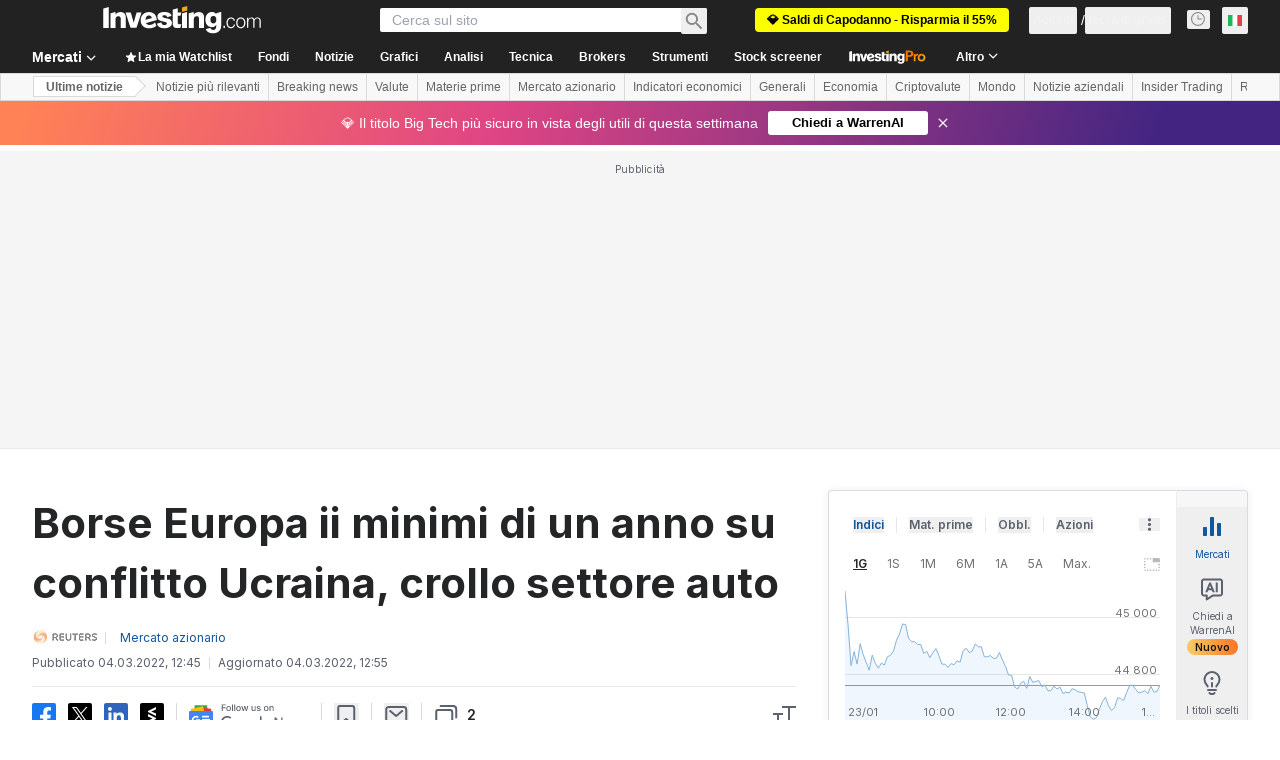

--- FILE ---
content_type: text/html; charset=utf-8
request_url: https://it.investing.com/news/stock-market-news/borse-europa-ii-minimi-di-un-anno-su-conflitto-ucraina-crollo-settore-auto-2044768
body_size: 155987
content:
<!DOCTYPE html><html lang="it" dir="ltr" class="html"><head><meta charSet="utf-8" data-next-head=""/><meta name="viewport" content="initial-scale=1.0,width=device-width" data-next-head=""/><link rel="amphtml" href="https://m.it.investing.com/news/stock-market-news/borse-europa-ii-minimi-di-un-anno-su-conflitto-ucraina-crollo-settore-auto-2044768?ampMode=1" data-next-head=""/><link rel="canonical" href="https://it.investing.com/news/stock-market-news/borse-europa-ii-minimi-di-un-anno-su-conflitto-ucraina-crollo-settore-auto-2044768" data-next-head=""/><link rel="alternate" hrefLang="it" href="https://it.investing.com/news/stock-market-news/borse-europa-ii-minimi-di-un-anno-su-conflitto-ucraina-crollo-settore-auto-2044768" data-next-head=""/><meta property="og:type" content="article" data-next-head=""/><meta property="og:url" content="https://it.investing.com/news/stock-market-news/borse-europa-ii-minimi-di-un-anno-su-conflitto-ucraina-crollo-settore-auto-2044768" data-next-head=""/><meta property="og:image" content="https://i-invdn-com.investing.com/news/https://i-invdn-com.investing.com/trkd-images/LYNXMPEI230KJ_L.jpg" data-next-head=""/><meta property="og:site_name" content="Investing.com Italia" data-next-head=""/><meta property="og:locale" content="it_IT" data-next-head=""/><meta name="twitter:card" content="summary_large_image" data-next-head=""/><meta name="twitter:site" content="@investingitalia" data-next-head=""/><meta name="twitter:image" content="https://i-invdn-com.investing.com/news/https://i-invdn-com.investing.com/trkd-images/LYNXMPEI230KJ_L.jpg" data-next-head=""/><link rel="alternate" type="application/rss+xml" title="RSS" href="https://it.investing.com/rss/news_25.rss" data-next-head=""/><meta name="global-translation-variables" content="&quot;{}&quot;" data-next-head=""/><meta name="robots" content="max-image-preview:large" data-next-head=""/><link rel="alternate" href="ios-app://909998122/com.investing.app/9/analysis/2044768" data-next-head=""/><link rel="alternate" href="android-app://com.fusionmedia.investing/app/it.investing.com/analysis/analysis-item-2044768" data-next-head=""/><meta property="al:android:url" content="android-app://com.fusionmedia.investing/app/it.investing.com/analysis/analysis-item-2044768" data-next-head=""/><meta property="al:ios:url" content="com.investing.app://analysis/2044768" data-next-head=""/><meta property="al:android:package" content="com.fusionmedia.investing" data-next-head=""/><meta property="al:ios:app_store_id" content="909998122" data-next-head=""/><title data-next-head="">Borse Europa ii minimi di un anno su conflitto Ucraina, crollo settore auto Da Reuters</title><meta name="description" content="Borse Europa ii minimi di un anno su conflitto Ucraina, crollo settore auto" data-next-head=""/><meta name="twitter:title" content="Borse Europa ii minimi di un anno su conflitto Ucraina, crollo settore auto Da Reuters" data-next-head=""/><meta property="og:title" content="Borse Europa ii minimi di un anno su conflitto Ucraina, crollo settore auto Da Reuters" data-next-head=""/><meta name="twitter:description" content="Borse Europa ii minimi di un anno su conflitto Ucraina, crollo settore auto" data-next-head=""/><meta property="og:description" content="Borse Europa ii minimi di un anno su conflitto Ucraina, crollo settore auto" data-next-head=""/><link rel="dns-prefetch" href="//securepubads.g.doubleclick.net"/><link rel="dns-prefetch" href="//monetization.prod.invmed.co"/><link rel="dns-prefetch" href="//c.amazon-adsystem.com"/><link rel="dns-prefetch" href="//fonts.googleapis.com"/><link rel="preconnect" href="//cdn.investing.com"/><link rel="preconnect" href="//live.primis.tech"/><link rel="preconnect" href="//fonts.gstatic.com" crossorigin=""/><link rel="icon" href="/favicon.ico" type="image/x-icon"/><link rel="icon" type="image/png" sizes="16x16" href="/favicon-16x16.png"/><link rel="icon" type="image/png" sizes="32x32" href="/favicon-32x32.png"/><link rel="icon" type="image/png" sizes="48x48" href="/favicon-48x48.png"/><link rel="apple-touch-icon" sizes="180x180" href="/apple-touch-icon.png"/><meta name="apple-mobile-web-app-capable" content="yes"/><meta name="apple-mobile-web-app-title" content="Investing.com"/><meta name="theme-color" content="#222222"/><link rel="preload" href="https://cdn.investing.com/x/6182e79/_next/static/css/debbd606ed8be8d6.css" as="style"/><link rel="preload" href="https://cdn.investing.com/x/6182e79/_next/static/css/891daee33b815520.css" as="style"/><link rel="preload" href="https://cdn.investing.com/x/6182e79/_next/static/css/75b415b4cc033280.css" as="style"/><link rel="preload" href="https://cdn.investing.com/x/6182e79/_next/static/css/b3a5469ccce643e0.css" as="style"/><link rel="preload" href="https://cdn.investing.com/x/6182e79/_next/static/css/7e93f9d70dcbe38e.css" as="style"/><script data-next-head="">window.dataLayer=window.dataLayer||[];function gtag(){dataLayer.push(arguments)};window.__imntz=window.__imntz||{};window.__imntz.queue=window.__imntz.queue||[];window.googletag=window.googletag||{cmd:[]};window.yaContextCb=window.yaContextCb||[];window.OneTrust={};function OptanonWrapper(){}</script><script>try {
            const userEmailStr = false;
            if (userEmailStr) {
                window.__imntz.queue.push(() => { window.__imntz.api().setUserDetail("email", userEmailStr) })
            }
        } catch (error) {
            console.error("Failed to serialize userEmailHashed:", error);
        }</script><link rel="stylesheet" href="https://fonts.googleapis.com/css2?family=Inter:wght@400;500;600;700&amp;display=swap"/><script id="init_globals" data-nscript="beforeInteractive">window.page_design="refactoring_full_width";(function(w,d,s,l,i){w[l]=w[l]||[];w[l].push({'gtm.start':new Date().getTime(),event:'gtm.js'});var f=d.getElementsByTagName(s)[0],j=d.createElement(s),dl=l!='dataLayer'?'&l='+l:'';j.async=true;j.src='/gcode/?id='+i+dl;f.parentNode.insertBefore(j,f);})(window,document,'script','dataLayer','GTM-PGT3R3D');</script><script id="fb_pixel" data-nscript="beforeInteractive">!function(f,b,e,v,n,t,s){if(f.fbq)return;n=f.fbq=function(){n.callMethod? n.callMethod.apply(n,arguments):n.queue.push(arguments)};if(!f._fbq)f._fbq=n;n.push=n;n.loaded=!0;n.version='2.0';n.queue=[];t=b.createElement(e);t.async=!0;t.src=v;s=b.getElementsByTagName(e)[0];s.parentNode.insertBefore(t,s)}(window, document,'script','https://connect.facebook.net/en_US/fbevents.js');</script><script id="pubx_ads" data-nscript="beforeInteractive">(function(){
                            var PUBX_FF_ALWAYS_ENABLED = true;
                            var PUBX_ON_PERCENTAGE = 95;
                            var AUCTION_DELAY = 100;
                            var pubxId = "71b864d1-8747-49a4-9279-13f89d43e57f";
                            var pbNamespace = "pbjs";
                            var e=window[pbNamespace]=window[pbNamespace]||{};e.que=e.que||[];window.__pubx__=window.__pubx__||{};window.__pubx__.pubxFFAlwaysEnabled=PUBX_FF_ALWAYS_ENABLED;var o=null;window.__pubxLoaded__=Math.random()<PUBX_ON_PERCENTAGE/100;var a=`https://floor.pbxai.com/?pubxId=${pubxId}${window.__pubxLoaded__?"":`&pbx_e=1`}&page=${window.location.href}`;const n={a:[0,1],b:[2,6],c:[7,11],d:[12,16],e:[17,Number.MAX_SAFE_INTEGER]};const t=(e,o)=>{const a=e.bidRequestsCount||0;const t=Object.keys(n);for(const e of t){const o=n[e];if(a>=o[0]&&a<=o[1]){return e}}return t[t.length-1]};const r=(e,o)=>e.bidder;if(e.que.push===Array.prototype.push&&(window.__pubxLoaded__||PUBX_FF_ALWAYS_ENABLED)){var d=document.createElement("link");d.rel="preload";d.href=a;d.as="fetch";d.crossOrigin=true;document.head.appendChild(d)}if(window.__pubxLoaded__){try{var u=localStorage.getItem("pubx:defaults");var i=JSON.parse(u);var _=i?i["data"]:o;window.__pubx__.pubxDefaultsAvailable=true;if(!_||_&&typeof _==="object"&&_.expiry<Date.now()){window.__pubx__.pubxDefaultsAvailable=false}else{o=_}}catch(e){console.error("Pubx: Error parsing defaults",e);window.__pubx__.pubxDefaultsAvailable=false}}if(PUBX_FF_ALWAYS_ENABLED||window.__pubxLoaded__){e.que.push((function(){e.setConfig({floors:{enforcement:{floorDeals:true},auctionDelay:AUCTION_DELAY,endpoint:{url:a},additionalSchemaFields:{rank:t,bidder:r},data:o}})}))}var p=document.createElement("script"),l=`https://cdn.pbxai.com/${pubxId}.js?pbxd=${encodeURIComponent(window.location.origin)}`;p.src=l;p.async=true;document.head.appendChild(p);
                        })();</script><script id="inv_ads" data-nscript="beforeInteractive">window.__imntz.config={preset:{"version":"2224","wrapper":"3.36.2-rc3","prebid":"26","constraints":{"bid_factor":{"adagio":[0.96],"amazon":[1],"appnexus":[0.91],"criteo":[0.91],"inmobi":[0.91],"insticator":[0.88],"ix":[0.94],"medianet":[0.94],"nextMillennium":[0.95],"pubmatic":[0.92],"richaudience":[0.89],"seedtag":[0.95],"sevio":[0.85],"smilewanted":[0.84],"sparteo":[0.91],"triplelift":[0.95],"vidazoo_cache":[0.95],"vidazoo_display":[0.9],"vidazoo_run":[0.95],"vidazooRTB":[0.95]},"bid_page":{},"ccpa_compatible":{"adagio":true,"amazon":true,"appnexus":true,"criteo":true,"inmobi":true,"insticator":true,"ix":true,"medianet":true,"nextMillennium":true,"pubmatic":true,"richaudience":true,"seedtag":true,"sevio":true,"smilewanted":true,"sparteo":true,"triplelift":true,"vidazoo_cache":true,"vidazoo_display":true,"vidazoo_run":true,"vidazooRTB":true},"gdpr_compatible":{"adagio":true,"amazon":true,"appnexus":true,"criteo":true,"inmobi":true,"insticator":true,"ix":true,"medianet":true,"nextMillennium":true,"pubmatic":true,"richaudience":true,"seedtag":true,"sevio":true,"smilewanted":true,"sparteo":true,"triplelift":true,"vidazoo_cache":true,"vidazoo_display":true,"vidazoo_run":true,"vidazooRTB":true},"exclude_adex":false,"auction_timeout":3000},"bidderConfig":[],"bidderAliases":{"vidazoo_cache":"vidazoo","vidazoo_display":"vidazoo","vidazoo_run":"vidazoo","vidazooRTB":"vidazoo"},"analyticsRefreshCounterMainSite":true,"analyticsPrebidMainSite":[],"userIdsMainSite":[{"name":"lotamePanoramaId","params":{"clientId":"17516"}}],"rtdProviders":[{"name":"adagio","params":{"site":"ms-investing-com","organizationId":"1306"}},{"name":"contxtful","waitForIt":true,"params":{"version":"v1","customer":"INVP251016","bidders":["contxtful"],"adServerTargeting":true}}],"intentIQ":{"enabled":false,"config":{}},"ad_units":[{"placement":"Billboard_Default","group":"Billboard_Desktop","name":"/6938/FP_IT_site/FP_IT_Billboard_Default","sizesV2":{"0":["fluid",[980,250],[970,250],[970,90],[728,90]],"1440":["fluid",[1,1],[1000,200],[70,130],[980,250],[970,100],[1192,250],[1192,90],[1192,100],[1192,130],[1192,250]]},"refreshSettings":{"refresh":30000,"maxRefreshWhenNoFill":2,"emptySlotRefreshTimeout":20000},"conditions":{},"adex_sizes":null,"infinite":false,"interstitial":false,"repeatable":true,"reportable":true,"position":4,"bidders":[{"bidder":"adagio","params":{"organizationId":"1306","site":"ms-investing-com","placement":"FP_Desktop_Billboard_Default"}},{"bidder":"amazon","params":{}},{"bidder":"appnexus","params":{"placementId":25736098}},{"bidder":"criteo","params":{"networkId":8767,"pubid":"101558","publisherSubId":"Investing_FP"}},{"bidder":"inmobi","params":{"plc":"10000516454"}},{"bidder":"insticator","params":{"adUnitId":"01J7KDP73SZRTF5JFW5Y3BYCJB"}},{"bidder":"ix","params":{"siteId":"842306"}},{"bidder":"medianet","params":{"cid":"8CUFV8103","crid":"461148263"}},{"bidder":"nextMillennium","params":{"placement_id":"38476"}},{"bidder":"pubmatic","params":{"publisherId":"158008","adSlot":"FP_Desktop_Billboard_Default"}},{"bidder":"richaudience","params":{"pid":"Igh8Py6HZx","supplyType":"site"}},{"bidder":"seedtag","params":{"publisherId":"8874-9209-01","adUnitId":"33954228","placement":"inBanner"}},{"bidder":"sevio","params":{"zone":"707e58fe-594f-44b8-a90a-efc82e5d3359"}},{"bidder":"smilewanted","params":{"zoneId":"investing.com_hb_display_1"}},{"bidder":"sparteo","params":{"networkId":"db772092-18cf-4792-8b3e-813f4058138b"}},{"bidder":"triplelift","params":{"inventoryCode":"FP_Desktop_Billboard_Default"}},{"bidder":"vidazoo_cache","params":{"cId":"640f2a52788490340c4e4625","pId":"59ac17c192832d0011283fe3","subDomain":"exchange"}},{"bidder":"vidazoo_display","params":{"cId":"63cfdd11f8623a513e005157","pId":"59ac17c192832d0011283fe3"}},{"bidder":"vidazoo_run","params":{"cId":"66826e41f025c827c59e1f33","pId":"59ac17c192832d0011283fe3","subDomain":"exchange"}},{"bidder":"vidazooRTB","params":{"cId":"6370fa452697061fcb6a0e92","pId":"59ac17c192832d0011283fe3","subDomain":"exchange"}}]},{"placement":"Content_box1","group":"Content_Box_Desktop","name":"/6938/FP_IT_site/FP_IT_Content_box1","sizesV2":{"0":[[336,280],[300,250],[320,100]]},"refreshSettings":{"refresh":30000,"maxRefreshWhenNoFill":2,"emptySlotRefreshTimeout":20000},"conditions":{},"adex_sizes":null,"infinite":true,"interstitial":false,"repeatable":true,"reportable":false,"position":0,"bidders":[{"bidder":"adagio","params":{"organizationId":"1306","site":"ms-investing-com","placement":"FP_Content_box1"}},{"bidder":"amazon","params":{}},{"bidder":"appnexus","params":{"placementId":32284523}},{"bidder":"criteo","params":{"networkId":8767,"pubid":"101558","publisherSubId":"Investing_FP"}},{"bidder":"inmobi","params":{"plc":"10000516455"}},{"bidder":"insticator","params":{"adUnitId":"01J7KDP73SZRTF5JFW5Y3BYCJB"}},{"bidder":"ix","params":{"siteId":"1081693"}},{"bidder":"medianet","params":{"cid":"8CUFV8103","crid":"396815734"}},{"bidder":"nextMillennium","params":{"placement_id":"54125"}},{"bidder":"pubmatic","params":{"publisherId":"158008","adSlot":"FP_Content_box1"}},{"bidder":"richaudience","params":{"pid":"bgzuJBsVNN","supplyType":"site"}},{"bidder":"seedtag","params":{"publisherId":"8874-9209-01","adUnitId":"31389115","placement":"inArticle"}},{"bidder":"sevio","params":{"zone":"91b2b108-01e6-4f4f-91ac-ea8126cf8513"}},{"bidder":"smilewanted","params":{"zoneId":"investing.com_hb_display_10"}},{"bidder":"sparteo","params":{"networkId":"db772092-18cf-4792-8b3e-813f4058138b"}},{"bidder":"triplelift","params":{"inventoryCode":"investing_FP_Content_Touch_box1_300x250_pb"}},{"bidder":"vidazoo_cache","params":{"cId":"640f2a52788490340c4e4625","pId":"59ac17c192832d0011283fe3","subDomain":"exchange"}},{"bidder":"vidazoo_display","params":{"cId":"63cfdd11f8623a513e005157","pId":"59ac17c192832d0011283fe3"}},{"bidder":"vidazoo_run","params":{"cId":"66826e41f025c827c59e1f33","pId":"59ac17c192832d0011283fe3","subDomain":"exchange"}},{"bidder":"vidazooRTB","params":{"cId":"6370fa452697061fcb6a0e92","pId":"59ac17c192832d0011283fe3","subDomain":"exchange"}}]},{"placement":"Content_box2","group":"Content_Box_Desktop","name":"/6938/FP_IT_site/FP_IT_Content_box2","sizesV2":{"0":[[336,280],[300,250],[320,100]]},"refreshSettings":{"refresh":30000,"maxRefreshWhenNoFill":2,"emptySlotRefreshTimeout":20000},"conditions":{},"adex_sizes":null,"infinite":true,"interstitial":false,"repeatable":true,"reportable":false,"position":0,"bidders":[{"bidder":"adagio","params":{"organizationId":"1306","site":"ms-investing-com","placement":"FP_Content_box2"}},{"bidder":"amazon","params":{}},{"bidder":"appnexus","params":{"placementId":32284524}},{"bidder":"criteo","params":{"networkId":8767,"pubid":"101558","publisherSubId":"Investing_FP"}},{"bidder":"inmobi","params":{"plc":"10000516466"}},{"bidder":"insticator","params":{"adUnitId":"01J7KDP73SZRTF5JFW5Y3BYCJB"}},{"bidder":"ix","params":{"siteId":"1081694"}},{"bidder":"medianet","params":{"cid":"8CUFV8103","crid":"470368241"}},{"bidder":"nextMillennium","params":{"placement_id":"54126"}},{"bidder":"pubmatic","params":{"publisherId":"158008","adSlot":"FP_Content_box2"}},{"bidder":"richaudience","params":{"pid":"clrDnhUiMu","supplyType":"site"}},{"bidder":"seedtag","params":{"publisherId":"8874-9209-01","adUnitId":"31389115","placement":"inArticle"}},{"bidder":"sevio","params":{"zone":"ff16c017-b79c-4252-b527-e6d0e042ff08"}},{"bidder":"smilewanted","params":{"zoneId":"investing.com_hb_display_11"}},{"bidder":"sparteo","params":{"networkId":"db772092-18cf-4792-8b3e-813f4058138b"}},{"bidder":"triplelift","params":{"inventoryCode":"investing_FP_Content_Touch_box1_300x250_pb"}},{"bidder":"vidazoo_cache","params":{"cId":"640f2a52788490340c4e4625","pId":"59ac17c192832d0011283fe3","subDomain":"exchange"}},{"bidder":"vidazoo_display","params":{"cId":"63cfdd11f8623a513e005157","pId":"59ac17c192832d0011283fe3"}},{"bidder":"vidazoo_run","params":{"cId":"66826e41f025c827c59e1f33","pId":"59ac17c192832d0011283fe3","subDomain":"exchange"}},{"bidder":"vidazooRTB","params":{"cId":"6370fa452697061fcb6a0e92","pId":"59ac17c192832d0011283fe3","subDomain":"exchange"}}]},{"placement":"Content_box1","group":"Content_Box_Desktop","name":"/6938/FP_IT_site/FP_IT_Content_box3","sizesV2":{"0":[[336,280],[300,250],[320,100]]},"refreshSettings":{"refresh":30000,"maxRefreshWhenNoFill":2,"emptySlotRefreshTimeout":20000},"conditions":{},"adex_sizes":null,"infinite":true,"interstitial":false,"repeatable":true,"reportable":false,"position":0,"bidders":[{"bidder":"adagio","params":{"organizationId":"1306","site":"ms-investing-com","placement":"FP_Content_box3"}},{"bidder":"amazon","params":{}},{"bidder":"appnexus","params":{"placementId":33153547}},{"bidder":"criteo","params":{"networkId":8767,"pubid":"101558","publisherSubId":"Investing_FP"}},{"bidder":"inmobi","params":{"plc":"10000516467"}},{"bidder":"insticator","params":{"adUnitId":"01J7KDP73SZRTF5JFW5Y3BYCJB"}},{"bidder":"ix","params":{"siteId":"1121966"}},{"bidder":"medianet","params":{"cid":"8CUFV8103","crid":"371597972"}},{"bidder":"nextMillennium","params":{"placement_id":"59561"}},{"bidder":"pubmatic","params":{"publisherId":"158008","adSlot":"FP_Content_box3"}},{"bidder":"richaudience","params":{"pid":"TzwcYyGuQa","supplyType":"site"}},{"bidder":"seedtag","params":{"publisherId":"8874-9209-01","adUnitId":"31093022","placement":"inArticle"}},{"bidder":"sevio","params":{"zone":"2eb6009c-0f72-410c-bb46-443de20c78dd"}},{"bidder":"smilewanted","params":{"zoneId":"investing.com_hb_display_12"}},{"bidder":"sparteo","params":{"networkId":"db772092-18cf-4792-8b3e-813f4058138b"}},{"bidder":"triplelift","params":{"inventoryCode":"investing_FP_Content_Touch_box1_300x250_pb"}},{"bidder":"vidazoo_cache","params":{"cId":"640f2a52788490340c4e4625","pId":"59ac17c192832d0011283fe3","subDomain":"exchange"}},{"bidder":"vidazoo_display","params":{"cId":"63cfdd11f8623a513e005157","pId":"59ac17c192832d0011283fe3"}},{"bidder":"vidazoo_run","params":{"cId":"66826e41f025c827c59e1f33","pId":"59ac17c192832d0011283fe3","subDomain":"exchange"}},{"bidder":"vidazooRTB","params":{"cId":"6370fa452697061fcb6a0e92","pId":"59ac17c192832d0011283fe3","subDomain":"exchange"}}]},{"placement":"Content_box2","group":"Content_Box_Desktop","name":"/6938/FP_IT_site/FP_IT_Content_box4","sizesV2":{"0":[[336,280],[300,250],[320,100]]},"refreshSettings":{"refresh":30000,"maxRefreshWhenNoFill":2,"emptySlotRefreshTimeout":20000},"conditions":{},"adex_sizes":null,"infinite":true,"interstitial":false,"repeatable":true,"reportable":false,"position":0,"bidders":[{"bidder":"adagio","params":{"organizationId":"1306","site":"ms-investing-com","placement":"FP_Content_box4"}},{"bidder":"amazon","params":{}},{"bidder":"appnexus","params":{"placementId":33153546}},{"bidder":"criteo","params":{"networkId":8767,"pubid":"101558","publisherSubId":"Investing_FP"}},{"bidder":"inmobi","params":{"plc":"10000516464"}},{"bidder":"insticator","params":{"adUnitId":"01J7KDP73SZRTF5JFW5Y3BYCJB"}},{"bidder":"ix","params":{"siteId":"1121967"}},{"bidder":"medianet","params":{"cid":"8CUFV8103","crid":"777292526"}},{"bidder":"nextMillennium","params":{"placement_id":"59562"}},{"bidder":"pubmatic","params":{"publisherId":"158008","adSlot":"FP_Content_box4"}},{"bidder":"richaudience","params":{"pid":"0X2hTpKKO8","supplyType":"site"}},{"bidder":"seedtag","params":{"publisherId":"8874-9209-01","adUnitId":"31093022","placement":"inArticle"}},{"bidder":"sevio","params":{"zone":"32c688a9-a47e-4f2e-860c-f42594e1e501"}},{"bidder":"smilewanted","params":{"zoneId":"investing.com_hb_display_13"}},{"bidder":"sparteo","params":{"networkId":"db772092-18cf-4792-8b3e-813f4058138b"}},{"bidder":"triplelift","params":{"inventoryCode":"investing_FP_Content_Touch_box1_300x250_pb"}},{"bidder":"vidazoo_cache","params":{"cId":"640f2a52788490340c4e4625","pId":"59ac17c192832d0011283fe3","subDomain":"exchange"}},{"bidder":"vidazoo_display","params":{"cId":"63cfdd11f8623a513e005157","pId":"59ac17c192832d0011283fe3"}},{"bidder":"vidazoo_run","params":{"cId":"66826e41f025c827c59e1f33","pId":"59ac17c192832d0011283fe3","subDomain":"exchange"}},{"bidder":"vidazooRTB","params":{"cId":"6370fa452697061fcb6a0e92","pId":"59ac17c192832d0011283fe3","subDomain":"exchange"}}]},{"placement":"Content_Leaderboard1","group":"Content_Leaderboard_Desktop","name":"/6938/FP_IT_site/FP_IT_Content_Leaderboard1","sizesV2":{"0":["fluid",[728,90]]},"refreshSettings":{"refresh":30000,"maxRefreshWhenNoFill":2,"emptySlotRefreshTimeout":20000},"conditions":{},"adex_sizes":null,"infinite":true,"interstitial":false,"repeatable":true,"reportable":false,"position":0,"bidders":[{"bidder":"adagio","params":{"organizationId":"1306","site":"ms-investing-com","placement":"FP_Midpage_Leaderboard_1"}},{"bidder":"amazon","params":{}},{"bidder":"appnexus","params":{"placementId":32284522}},{"bidder":"criteo","params":{"networkId":8767,"pubid":"101558","publisherSubId":"Investing_FP"}},{"bidder":"inmobi","params":{"plc":"10000516460"}},{"bidder":"insticator","params":{"adUnitId":"01J7KDP73SZRTF5JFW5Y3BYCJB"}},{"bidder":"ix","params":{"siteId":"1081692"}},{"bidder":"medianet","params":{"cid":"8CUFV8103","crid":"184151924"}},{"bidder":"nextMillennium","params":{"placement_id":"54124"}},{"bidder":"pubmatic","params":{"publisherId":"158008","adSlot":"FP_Content_Leaderboard1"}},{"bidder":"richaudience","params":{"pid":"gDnw9o7Caz","supplyType":"site"}},{"bidder":"seedtag","params":{"publisherId":"8874-9209-01","adUnitId":"31773561","placement":"inArticle"}},{"bidder":"sevio","params":{"zone":"0ac4c6bd-40ac-4a19-ad03-0093e4b0a8cd"}},{"bidder":"smilewanted","params":{"zoneId":"investing.com_hb_display_8"}},{"bidder":"sparteo","params":{"networkId":"db772092-18cf-4792-8b3e-813f4058138b"}},{"bidder":"triplelift","params":{"inventoryCode":"investing_FP_Midpage_Leaderboard_1_728x90_pb"}},{"bidder":"vidazoo_cache","params":{"cId":"640f2a52788490340c4e4625","pId":"59ac17c192832d0011283fe3","subDomain":"exchange"}},{"bidder":"vidazoo_display","params":{"cId":"63cfdd11f8623a513e005157","pId":"59ac17c192832d0011283fe3"}},{"bidder":"vidazoo_run","params":{"cId":"66826e41f025c827c59e1f33","pId":"59ac17c192832d0011283fe3","subDomain":"exchange"}},{"bidder":"vidazooRTB","params":{"cId":"6370fa452697061fcb6a0e92","pId":"59ac17c192832d0011283fe3","subDomain":"exchange"}}]},{"placement":"Content_Leaderboard1","group":"Content_Leaderboard_Desktop","name":"/6938/FP_IT_site/FP_IT_Content_Leaderboard2","sizesV2":{"0":["fluid",[728,90]]},"refreshSettings":{"refresh":30000,"maxRefreshWhenNoFill":2,"emptySlotRefreshTimeout":20000},"conditions":{},"adex_sizes":null,"infinite":true,"interstitial":false,"repeatable":true,"reportable":false,"position":0,"bidders":[{"bidder":"adagio","params":{"organizationId":"1306","site":"ms-investing-com","placement":"FP_Content_Leaderboard2"}},{"bidder":"amazon","params":{}},{"bidder":"appnexus","params":{"placementId":33153548}},{"bidder":"criteo","params":{"networkId":8767,"pubid":"101558","publisherSubId":"Investing_FP"}},{"bidder":"inmobi","params":{"plc":"10000516459"}},{"bidder":"insticator","params":{"adUnitId":"01J7KDP73SZRTF5JFW5Y3BYCJB"}},{"bidder":"ix","params":{"siteId":"1121965"}},{"bidder":"medianet","params":{"cid":"8CUFV8103","crid":"425547581"}},{"bidder":"nextMillennium","params":{"placement_id":"59560"}},{"bidder":"pubmatic","params":{"publisherId":"158008","adSlot":"FP_Content_Leaderboard2"}},{"bidder":"richaudience","params":{"pid":"IS5Ezuuj9P","supplyType":"site"}},{"bidder":"seedtag","params":{"publisherId":"8874-9209-01","adUnitId":"31773561","placement":"inArticle"}},{"bidder":"sevio","params":{"zone":"d742874d-3eac-4ba9-8ecd-a92e6376f55b"}},{"bidder":"smilewanted","params":{"zoneId":"investing.com_hb_display_9"}},{"bidder":"sparteo","params":{"networkId":"db772092-18cf-4792-8b3e-813f4058138b"}},{"bidder":"triplelift","params":{"inventoryCode":"investing_FP_Midpage_Leaderboard_1_728x90_pb"}},{"bidder":"vidazoo_cache","params":{"cId":"640f2a52788490340c4e4625","pId":"59ac17c192832d0011283fe3","subDomain":"exchange"}},{"bidder":"vidazoo_display","params":{"cId":"63cfdd11f8623a513e005157","pId":"59ac17c192832d0011283fe3"}},{"bidder":"vidazoo_run","params":{"cId":"66826e41f025c827c59e1f33","pId":"59ac17c192832d0011283fe3","subDomain":"exchange"}},{"bidder":"vidazooRTB","params":{"cId":"6370fa452697061fcb6a0e92","pId":"59ac17c192832d0011283fe3","subDomain":"exchange"}}]},{"placement":"Content_Midpage_1","group":"Content_Midpage_1_Desktop","name":"/6938/FP_IT_site/FP_IT_Content_Midpage_1","sizesV2":{"0":["fluid",[980,250],[970,250],[970,90],[728,90],[1,1]]},"refreshSettings":{"refresh":30000,"maxRefreshWhenNoFill":2,"emptySlotRefreshTimeout":20000},"conditions":{"selector_margin_pixels":350},"adex_sizes":null,"infinite":false,"interstitial":false,"repeatable":true,"reportable":false,"position":3,"bidders":[{"bidder":"amazon","params":{}}]},{"placement":"Content_Midpage_2","group":"Content_Midpage_2_Desktop","name":"/6938/FP_IT_site/FP_IT_Content_Midpage_2","sizesV2":{"0":["fluid",[980,250],[970,250],[970,90],[728,90],[1,1]]},"refreshSettings":{"refresh":30000,"maxRefreshWhenNoFill":2,"emptySlotRefreshTimeout":20000},"conditions":{"selector_margin_pixels":350},"adex_sizes":null,"infinite":false,"interstitial":false,"repeatable":true,"reportable":false,"position":3,"bidders":[{"bidder":"amazon","params":{}}]},{"placement":"Content_Midpage_3","group":"Content_Midpage_3_Desktop","name":"/6938/FP_IT_site/FP_IT_Content_Midpage_3","sizesV2":{"0":["fluid",[980,250],[970,250],[970,90],[728,90],[1,1]]},"refreshSettings":{"refresh":30000,"maxRefreshWhenNoFill":2,"emptySlotRefreshTimeout":20000},"conditions":{"selector_margin_pixels":350},"adex_sizes":null,"infinite":false,"interstitial":false,"repeatable":true,"reportable":false,"position":3,"bidders":[{"bidder":"amazon","params":{}}]},{"placement":"Forum_Comments_Infinite","group":"Commentary_Leaderboard_Desktop","name":"/6938/FP_IT_site/FP_IT_Forum_Comments_Infinite","sizesV2":{"0":[[728,90]]},"refreshSettings":{"refresh":30000,"maxRefreshWhenNoFill":2,"emptySlotRefreshTimeout":20000},"conditions":{},"adex_sizes":null,"infinite":true,"interstitial":false,"repeatable":true,"reportable":false,"position":0,"bidders":[{"bidder":"adagio","params":{"organizationId":"1306","site":"ms-investing-com","placement":"FP_Forum_Comments_Infinite"}},{"bidder":"amazon","params":{}},{"bidder":"appnexus","params":{"placementId":31794684}},{"bidder":"criteo","params":{"networkId":8767,"pubid":"101558","publisherSubId":"Investing_FP"}},{"bidder":"inmobi","params":{"plc":"10000516456"}},{"bidder":"insticator","params":{"adUnitId":"01J7KDP73SZRTF5JFW5Y3BYCJB"}},{"bidder":"ix","params":{"siteId":"1071077"}},{"bidder":"medianet","params":{"cid":"8CUFV8103","crid":"589166642"}},{"bidder":"nextMillennium","params":{"placement_id":"52724"}},{"bidder":"pubmatic","params":{"publisherId":"158008","adSlot":"FP_Forum_Comments_Infinite"}},{"bidder":"richaudience","params":{"pid":"hf8JaKfWDM","supplyType":"site"}},{"bidder":"seedtag","params":{"publisherId":"8874-9209-01","adUnitId":"31389114","placement":"inArticle"}},{"bidder":"sevio","params":{"zone":"fd88ab06-02d9-4dae-a982-2d0262a5da8d"}},{"bidder":"smilewanted","params":{"zoneId":"investing.com_hb_display_7"}},{"bidder":"sparteo","params":{"networkId":"db772092-18cf-4792-8b3e-813f4058138b"}},{"bidder":"triplelift","params":{"inventoryCode":"investing_FP_Midpage_Leaderboard_1_728x90_pb"}},{"bidder":"vidazoo_cache","params":{"cId":"640f2a52788490340c4e4625","pId":"59ac17c192832d0011283fe3","subDomain":"exchange"}},{"bidder":"vidazoo_display","params":{"cId":"63cfdd11f8623a513e005157","pId":"59ac17c192832d0011283fe3"}},{"bidder":"vidazoo_run","params":{"cId":"66826e41f025c827c59e1f33","pId":"59ac17c192832d0011283fe3","subDomain":"exchange"}},{"bidder":"vidazooRTB","params":{"cId":"6370fa452697061fcb6a0e92","pId":"59ac17c192832d0011283fe3","subDomain":"exchange"}}]},{"placement":"Midpage_Leaderboard_1","group":"Midpage Leaderboard 1","name":"/6938/FP_IT_site/FP_IT_Midpage_Leaderboard_1","sizesV2":{"0":[[728,90],[468,60],["fluid"]]},"refreshSettings":{"refresh":30000,"maxRefreshWhenNoFill":2,"emptySlotRefreshTimeout":20000},"conditions":{"selector_margin_pixels":500},"adex_sizes":null,"infinite":false,"interstitial":false,"repeatable":true,"reportable":false,"position":6,"bidders":[]},{"placement":"Sideblock_1_Default","group":"Sideblock_1_Desktop","name":"/6938/FP_IT_site/FP_IT_Sideblock_1_Default","sizesV2":{"0":[[300,600],[120,600],[160,600],[336,280],[320,280],[336,250],[300,250]]},"refreshSettings":{"refresh":30000,"maxRefreshWhenNoFill":2,"emptySlotRefreshTimeout":20000},"conditions":{"selector_margin_pixels":350},"adex_sizes":null,"infinite":false,"interstitial":false,"repeatable":true,"reportable":true,"position":6,"bidders":[{"bidder":"adagio","params":{"organizationId":"1306","site":"ms-investing-com","placement":"FP_Desktop_Sideblock_1_Default"}},{"bidder":"amazon","params":{}},{"bidder":"appnexus","params":{"placementId":25736099}},{"bidder":"criteo","params":{"networkId":8767,"pubid":"101558","publisherSubId":"Investing_FP"}},{"bidder":"inmobi","params":{"plc":"10000516457"}},{"bidder":"insticator","params":{"adUnitId":"01J7KDP73SZRTF5JFW5Y3BYCJB"}},{"bidder":"ix","params":{"siteId":"842307"}},{"bidder":"medianet","params":{"cid":"8CUFV8103","crid":"853582964"}},{"bidder":"nextMillennium","params":{"placement_id":"38477"}},{"bidder":"pubmatic","params":{"publisherId":"158008","adSlot":"FP_Desktop_Sideblock_1_Default"}},{"bidder":"richaudience","params":{"pid":"iYLBbct1Yl","supplyType":"site"}},{"bidder":"seedtag","params":{"publisherId":"8874-9209-01","adUnitId":"31389115","placement":"inArticle"}},{"bidder":"sevio","params":{"zone":"31ba0913-e379-49ba-8c89-40b605f05bd8"}},{"bidder":"smilewanted","params":{"zoneId":"investing.com_hb_display_2"}},{"bidder":"sparteo","params":{"networkId":"db772092-18cf-4792-8b3e-813f4058138b"}},{"bidder":"triplelift","params":{"inventoryCode":"FP_Desktop_Sideblock_1_Default"}},{"bidder":"vidazoo_cache","params":{"cId":"640f2a52788490340c4e4625","pId":"59ac17c192832d0011283fe3","subDomain":"exchange"}},{"bidder":"vidazoo_display","params":{"cId":"63cfdd11f8623a513e005157","pId":"59ac17c192832d0011283fe3"}},{"bidder":"vidazoo_run","params":{"cId":"66826e41f025c827c59e1f33","pId":"59ac17c192832d0011283fe3","subDomain":"exchange"}},{"bidder":"vidazooRTB","params":{"cId":"6370fa452697061fcb6a0e92","pId":"59ac17c192832d0011283fe3","subDomain":"exchange"}}]},{"placement":"Sideblock_2_Default","group":"Sideblock_2_Desktop","name":"/6938/FP_IT_site/FP_IT_Sideblock_2_Default","sizesV2":{"0":[[336,280],[320,100],[300,100],[300,250]]},"refreshSettings":{"refresh":30000,"maxRefreshWhenNoFill":2,"emptySlotRefreshTimeout":20000},"conditions":{"selector_margin_pixels":500},"adex_sizes":null,"infinite":false,"interstitial":false,"repeatable":true,"reportable":false,"position":6,"bidders":[{"bidder":"adagio","params":{"organizationId":"1306","site":"ms-investing-com","placement":"FP_Desktop_Sideblock_2_Default"}},{"bidder":"amazon","params":{}},{"bidder":"appnexus","params":{"placementId":25736100}},{"bidder":"criteo","params":{"networkId":8767,"pubid":"101558","publisherSubId":"Investing_FP"}},{"bidder":"inmobi","params":{"plc":"10000516463"}},{"bidder":"insticator","params":{"adUnitId":"01J7KDP73SZRTF5JFW5Y3BYCJB"}},{"bidder":"ix","params":{"siteId":"842308"}},{"bidder":"medianet","params":{"cid":"8CUFV8103","crid":"134209715"}},{"bidder":"nextMillennium","params":{"placement_id":"38478"}},{"bidder":"pubmatic","params":{"publisherId":"158008","adSlot":"FP_Desktop_Sideblock_2_Default"}},{"bidder":"richaudience","params":{"pid":"3k54tN30pp","supplyType":"site"}},{"bidder":"seedtag","params":{"publisherId":"8874-9209-01","adUnitId":"31389115","placement":"inArticle"}},{"bidder":"sevio","params":{"zone":"5ded87a7-fb94-4b91-ba69-0a5f959c718c"}},{"bidder":"smilewanted","params":{"zoneId":"investing.com_hb_display_3"}},{"bidder":"sparteo","params":{"networkId":"db772092-18cf-4792-8b3e-813f4058138b"}},{"bidder":"triplelift","params":{"inventoryCode":"FP_Desktop_Sideblock_2_Default"}},{"bidder":"vidazoo_cache","params":{"cId":"640f2a52788490340c4e4625","pId":"59ac17c192832d0011283fe3","subDomain":"exchange"}},{"bidder":"vidazoo_display","params":{"cId":"63cfdd11f8623a513e005157","pId":"59ac17c192832d0011283fe3"}},{"bidder":"vidazoo_run","params":{"cId":"66826e41f025c827c59e1f33","pId":"59ac17c192832d0011283fe3","subDomain":"exchange"}},{"bidder":"vidazooRTB","params":{"cId":"6370fa452697061fcb6a0e92","pId":"59ac17c192832d0011283fe3","subDomain":"exchange"}}]},{"placement":"Sideblock_3_viewable","group":"Sideblock_3_Desktop","name":"/6938/FP_IT_site/FP_IT_Sideblock_3_viewable","sizesV2":{"0":[[300,600],[120,600],[160,600],[336,280],[320,280],[336,250],[300,250]]},"refreshSettings":{"refresh":30000,"maxRefreshWhenNoFill":2,"emptySlotRefreshTimeout":20000},"conditions":{"selector_margin_pixels":650},"adex_sizes":null,"infinite":false,"interstitial":false,"repeatable":true,"reportable":false,"position":6,"bidders":[{"bidder":"adagio","params":{"organizationId":"1306","site":"ms-investing-com","placement":"FP_Desktop_Sideblock_3_viewable"}},{"bidder":"amazon","params":{}},{"bidder":"appnexus","params":{"placementId":25736101}},{"bidder":"criteo","params":{"networkId":8767,"pubid":"101558","publisherSubId":"Investing_FP"}},{"bidder":"inmobi","params":{"plc":"10000516462"}},{"bidder":"insticator","params":{"adUnitId":"01J7KDP73SZRTF5JFW5Y3BYCJB"}},{"bidder":"ix","params":{"siteId":"842309"}},{"bidder":"medianet","params":{"cid":"8CUFV8103","crid":"552090665"}},{"bidder":"nextMillennium","params":{"placement_id":"38479"}},{"bidder":"pubmatic","params":{"publisherId":"158008","adSlot":"FP_Desktop_Sideblock_3_viewable"}},{"bidder":"richaudience","params":{"pid":"bPkknTNT0K","supplyType":"site"}},{"bidder":"seedtag","params":{"publisherId":"8874-9209-01","adUnitId":"31389115","placement":"inArticle"}},{"bidder":"sevio","params":{"zone":"4d9c559f-66b3-439a-937d-428740f90b58"}},{"bidder":"smilewanted","params":{"zoneId":"investing.com_hb_display_4"}},{"bidder":"sparteo","params":{"networkId":"db772092-18cf-4792-8b3e-813f4058138b"}},{"bidder":"triplelift","params":{"inventoryCode":"FP_Desktop_Sideblock_1_Default"}},{"bidder":"vidazoo_cache","params":{"cId":"640f2a52788490340c4e4625","pId":"59ac17c192832d0011283fe3","subDomain":"exchange"}},{"bidder":"vidazoo_display","params":{"cId":"63cfdd11f8623a513e005157","pId":"59ac17c192832d0011283fe3"}},{"bidder":"vidazoo_run","params":{"cId":"66826e41f025c827c59e1f33","pId":"59ac17c192832d0011283fe3","subDomain":"exchange"}},{"bidder":"vidazooRTB","params":{"cId":"6370fa452697061fcb6a0e92","pId":"59ac17c192832d0011283fe3","subDomain":"exchange"}}]},{"placement":"Sideblock_Comments_Infinite","group":"Commentary_Box_Desktop","name":"/6938/FP_IT_site/FP_IT_Sideblock_Comments_Infinite","sizesV2":{"0":[[300,50],[300,100],[300,250]]},"refreshSettings":{"refresh":30000,"maxRefreshWhenNoFill":2,"emptySlotRefreshTimeout":20000},"conditions":{},"adex_sizes":null,"infinite":true,"interstitial":false,"repeatable":true,"reportable":false,"position":0,"bidders":[{"bidder":"adagio","params":{"organizationId":"1306","site":"ms-investing-com","placement":"FP_Sideblock_Comments_Infinite"}},{"bidder":"amazon","params":{}},{"bidder":"appnexus","params":{"placementId":31531425}},{"bidder":"criteo","params":{"networkId":8767,"pubid":"101558","publisherSubId":"Investing_FP"}},{"bidder":"inmobi","params":{"plc":"10000516458"}},{"bidder":"insticator","params":{"adUnitId":"01J7KDP73SZRTF5JFW5Y3BYCJB"}},{"bidder":"ix","params":{"siteId":"1064402"}},{"bidder":"medianet","params":{"cid":"8CUFV8103","crid":"852475716"}},{"bidder":"nextMillennium","params":{"placement_id":"52134"}},{"bidder":"pubmatic","params":{"publisherId":"158008","adSlot":"FP_Sideblock_Comments_Infinite"}},{"bidder":"richaudience","params":{"pid":"QVWFnQnGTk","supplyType":"site"}},{"bidder":"seedtag","params":{"publisherId":"8874-9209-01","adUnitId":"31389115","placement":"inArticle"}},{"bidder":"sevio","params":{"zone":"0784ec7b-2274-409c-ab51-bd6b5902ebe1"}},{"bidder":"smilewanted","params":{"zoneId":"investing.com_hb_display_6"}},{"bidder":"sparteo","params":{"networkId":"db772092-18cf-4792-8b3e-813f4058138b"}},{"bidder":"triplelift","params":{"inventoryCode":"FP_Sideblock_Comments_Infinite"}},{"bidder":"vidazoo_cache","params":{"cId":"640f2a52788490340c4e4625","pId":"59ac17c192832d0011283fe3","subDomain":"exchange"}},{"bidder":"vidazoo_display","params":{"cId":"63cfdd11f8623a513e005157","pId":"59ac17c192832d0011283fe3"}},{"bidder":"vidazoo_run","params":{"cId":"66826e41f025c827c59e1f33","pId":"59ac17c192832d0011283fe3","subDomain":"exchange"}},{"bidder":"vidazooRTB","params":{"cId":"6370fa452697061fcb6a0e92","pId":"59ac17c192832d0011283fe3","subDomain":"exchange"}}]},{"placement":"takeover_default","group":"Site_Scroller_Desktop","name":"/6938/FP_IT_site/FP_IT_takeover_default","sizesV2":{"1760":[[120,600],[160,600]],"2040":[[300,600],[300,250]]},"refreshSettings":{"refresh":30000,"maxRefreshWhenNoFill":2,"emptySlotRefreshTimeout":20000},"conditions":{"min_width":1760},"adex_sizes":null,"infinite":false,"interstitial":false,"repeatable":true,"reportable":false,"position":7,"bidders":[{"bidder":"adagio","params":{"organizationId":"1306","site":"ms-investing-com","placement":"FP_Takeover_Default"}},{"bidder":"amazon","params":{}},{"bidder":"appnexus","params":{"placementId":30269062}},{"bidder":"criteo","params":{"networkId":8767,"pubid":"101558","publisherSubId":"Investing_FP"}},{"bidder":"inmobi","params":{"plc":"10000516461"}},{"bidder":"insticator","params":{"adUnitId":"01J7KDP73SZRTF5JFW5Y3BYCJB"}},{"bidder":"ix","params":{"siteId":"998509"}},{"bidder":"medianet","params":{"cid":"8CUFV8103","crid":"825649285"}},{"bidder":"nextMillennium","params":{"placement_id":"42753"}},{"bidder":"pubmatic","params":{"publisherId":"158008","adSlot":"FP_Takeover_Default"}},{"bidder":"richaudience","params":{"pid":"S459IB04UX","supplyType":"site"}},{"bidder":"seedtag","params":{"publisherId":"8874-9209-01","adUnitId":"31773562","placement":"inArticle"}},{"bidder":"sevio","params":{"zone":"e6320fd5-7a36-4d7d-8fc6-69fd60c82766"}},{"bidder":"smilewanted","params":{"zoneId":"investing.com_hb_display_5"}},{"bidder":"sparteo","params":{"networkId":"db772092-18cf-4792-8b3e-813f4058138b"}},{"bidder":"triplelift","params":{"inventoryCode":"FP_Takeover_Default"}},{"bidder":"vidazoo_cache","params":{"cId":"640f2a52788490340c4e4625","pId":"59ac17c192832d0011283fe3","subDomain":"exchange"}},{"bidder":"vidazoo_display","params":{"cId":"63cfdd11f8623a513e005157","pId":"59ac17c192832d0011283fe3"}},{"bidder":"vidazoo_run","params":{"cId":"66826e41f025c827c59e1f33","pId":"59ac17c192832d0011283fe3","subDomain":"exchange"}},{"bidder":"vidazooRTB","params":{"cId":"6370fa452697061fcb6a0e92","pId":"59ac17c192832d0011283fe3","subDomain":"exchange"}}]},{"placement":"TNB_Instrument","group":"Trade Now_Desktop","name":"/6938/FP_IT_site/FP_IT_TNB_Instrument","sizesV2":{"0":["fluid"]},"refreshSettings":{"refresh":30000,"maxRefreshWhenNoFill":0,"emptySlotRefreshTimeout":20000,"nonProgrammaticTTL":50000},"conditions":{"selector_margin_pixels":600},"adex_sizes":null,"infinite":false,"interstitial":false,"repeatable":true,"reportable":false,"position":6,"bidders":[]},{"placement":"TNB_Right_Rail_1","group":"Trade Now","name":"/6938/FP_IT_site/FP_IT_TNB_Right_Rail_1","sizesV2":{},"refreshSettings":{"refresh":30000,"maxRefreshWhenNoFill":2,"emptySlotRefreshTimeout":20000},"conditions":{},"adex_sizes":null,"infinite":false,"interstitial":false,"repeatable":true,"reportable":false,"position":0,"bidders":[]}],"video_ad_units":[{"placement":"video-placement","conditions":{},"provider":"stn","providerId":"hn5QIZuX","params":{},"controlGroups":[{"provider":"primis","providerId":"121200","weight":0.4,"params":{}}]}],"widget_ad_units":[{"placement":"footer-widget","conditions":{"selector_margin_pixels":200},"provider":"dianomi","params":{"dianomi-context-id":2416}}]}};window.imntz_analyticsTargetCpmEnabled = true;window.dataLayer.push({event: 'mntz_js_load'});</script><script id="structured_data" type="application/ld+json" data-nscript="beforeInteractive">{"@context":"http://schema.org","@type":"NewsArticle","isAccessibleForFree":"True","speakable":{"@type":"SpeakableSpecification","xPath":["//*[@id=\"articleTitle\"]","//*[@id=\"article\"]/div[1]/p"]},"author":{"@type":"Person","name":"","url":""},"mainEntityOfPage":{"@type":"Webpage","url":"it.investing.com/news/stock-market-news/borse-europa-ii-minimi-di-un-anno-su-conflitto-ucraina-crollo-settore-auto-2044768"},"publisher":{"@type":"Organization","logo":{"@type":"imageobject","url":"https://i-invdn-com.investing.com/news/providers/investing-new.png"},"name":"Investing.com"},"image":{"@type":"imageobject","representativeOfPage":"true","caption":"Borse Europa ii minimi di un anno su conflitto Ucraina, crollo settore auto","url":"https://i-invdn-com.investing.com/trkd-images/LYNXMPEI230KJ_L.jpg","height":0,"width":0},"articleSection":"Mercato azionario","headline":"Borse Europa ii minimi di un anno su conflitto Ucraina, crollo settore auto","inLanguage":"it","dateCreated":"2022-03-04T11:45:15.000+00:00","datePublished":"2022-03-04T11:45:15.000+00:00","dateModified":"2022-03-04T11:55:45.000+00:00","expires":"2024-03-04","description":"Borse Europa ii minimi di un anno su conflitto Ucraina, crollo settore auto","copyrightYear":"2022"}</script><link rel="stylesheet" href="https://cdn.investing.com/x/6182e79/_next/static/css/debbd606ed8be8d6.css" data-n-g=""/><link rel="stylesheet" href="https://cdn.investing.com/x/6182e79/_next/static/css/891daee33b815520.css" data-n-p=""/><link rel="stylesheet" href="https://cdn.investing.com/x/6182e79/_next/static/css/75b415b4cc033280.css" data-n-p=""/><link rel="stylesheet" href="https://cdn.investing.com/x/6182e79/_next/static/css/b3a5469ccce643e0.css" data-n-p=""/><link rel="stylesheet" href="https://cdn.investing.com/x/6182e79/_next/static/css/7e93f9d70dcbe38e.css"/><noscript data-n-css=""></noscript><script defer="" noModule="" src="https://cdn.investing.com/x/6182e79/_next/static/chunks/polyfills-42372ed130431b0a.js"></script><script src="https://securepubads.g.doubleclick.net/tag/js/gpt.js" async="" data-nscript="beforeInteractive"></script><script src="https://promos.investing.com/w37htfhcq2/vendor/9a63d23b-49c1-4335-b698-e7f3ab10af6c/lightbox_speed.js" async="" data-nscript="beforeInteractive"></script><script src="https://monetization.prod.invmed.co/wrapper/3.36.2-rc3/wrapper.min.js" defer="" data-nscript="beforeInteractive"></script><script src="https://monetization.prod.invmed.co/prebid/26/pbjs.min.js" defer="" data-nscript="beforeInteractive"></script><script src="https://c.amazon-adsystem.com/aax2/apstag.js" defer="" data-nscript="beforeInteractive"></script><script src="https://appleid.cdn-apple.com/appleauth/static/jsapi/appleid/1/it_IT/appleid.auth.js" async="" defer="" data-nscript="beforeInteractive"></script><script src="https://accounts.google.com/gsi/client?hl=it" async="" defer="" data-nscript="beforeInteractive"></script><script defer="" src="https://cdn.investing.com/x/6182e79/_next/static/chunks/4350.fd5ffe7670841182.js"></script><script defer="" src="https://cdn.investing.com/x/6182e79/_next/static/chunks/5560.427a261ea372d6ac.js"></script><script defer="" src="https://cdn.investing.com/x/6182e79/_next/static/chunks/1875.8003a531988d473f.js"></script><script defer="" src="https://cdn.investing.com/x/6182e79/_next/static/chunks/1125.9d5ad858e06eb61d.js"></script><script defer="" src="https://cdn.investing.com/x/6182e79/_next/static/chunks/8229.290f88d9f09c9613.js"></script><script defer="" src="https://cdn.investing.com/x/6182e79/_next/static/chunks/730.e9fa8e28e8309e89.js"></script><script src="https://cdn.investing.com/x/6182e79/_next/static/chunks/webpack-d6fed7ccdcd7a67f.js" defer=""></script><script src="https://cdn.investing.com/x/6182e79/_next/static/chunks/framework-f8d751c8da87b5be.js" defer=""></script><script src="https://cdn.investing.com/x/6182e79/_next/static/chunks/main-0ea374df0e75b8d5.js" defer=""></script><script src="https://cdn.investing.com/x/6182e79/_next/static/chunks/pages/_app-d80c411c7f7ff19a.js" defer=""></script><script src="https://cdn.investing.com/x/6182e79/_next/static/chunks/8992-8a8e9eceb1b8e79f.js" defer=""></script><script src="https://cdn.investing.com/x/6182e79/_next/static/chunks/4031-b972eca9f46f18f2.js" defer=""></script><script src="https://cdn.investing.com/x/6182e79/_next/static/chunks/4587-7704bda28582a769.js" defer=""></script><script src="https://cdn.investing.com/x/6182e79/_next/static/chunks/6649-65598653bcca7dab.js" defer=""></script><script src="https://cdn.investing.com/x/6182e79/_next/static/chunks/5208-b1e5704b196e5aed.js" defer=""></script><script src="https://cdn.investing.com/x/6182e79/_next/static/chunks/6340-c40e4a7b64d3f94b.js" defer=""></script><script src="https://cdn.investing.com/x/6182e79/_next/static/chunks/2933-62825132820c3f92.js" defer=""></script><script src="https://cdn.investing.com/x/6182e79/_next/static/chunks/3103-910add9e44060eea.js" defer=""></script><script src="https://cdn.investing.com/x/6182e79/_next/static/chunks/58-2907240d3b96fe95.js" defer=""></script><script src="https://cdn.investing.com/x/6182e79/_next/static/chunks/5059-2dc9569fc4fa7b64.js" defer=""></script><script src="https://cdn.investing.com/x/6182e79/_next/static/chunks/7231-4cbc0d4b247d51a2.js" defer=""></script><script src="https://cdn.investing.com/x/6182e79/_next/static/chunks/37-8f8e3700d0941c02.js" defer=""></script><script src="https://cdn.investing.com/x/6182e79/_next/static/chunks/4308-c702cfc23f8eb096.js" defer=""></script><script src="https://cdn.investing.com/x/6182e79/_next/static/chunks/7648-f3c4c361d833ad0c.js" defer=""></script><script src="https://cdn.investing.com/x/6182e79/_next/static/chunks/9179-07c4867d0634a630.js" defer=""></script><script src="https://cdn.investing.com/x/6182e79/_next/static/chunks/pages/news/%5B...params%5D-4ce2ae46f9212baa.js" defer=""></script><script src="https://cdn.investing.com/x/6182e79/_next/static/6182e79/_buildManifest.js" defer=""></script><script src="https://cdn.investing.com/x/6182e79/_next/static/6182e79/_ssgManifest.js" defer=""></script></head><body class="typography default-theme"><script>(function(h,o,t,j,a,r){
        h.hj=h.hj||function(){(h.hj.q=h.hj.q||[]).push(arguments)};
        h._hjSettings={hjid:174945,hjsv:6};
        a=o.getElementsByTagName('head')[0];
        r=o.createElement('script');r.async=1;
        r.src=t+h._hjSettings.hjid+j+h._hjSettings.hjsv;
        a.appendChild(r);
    })(window,document,'https://static.hotjar.com/c/hotjar-','.js?sv=');</script><link rel="preload" as="image" href="https://i-invdn-com.investing.com/trkd-images/LYNXMPEI230KJ_L.jpg"/><div id="__next"><div class="fixed left-0 right-0 top-0 z-100 h-[3px] transition-opacity duration-500 ease-linear opacity-0"><div class="h-[3px] origin-left bg-[#0A69E5] transition-transform duration-200 ease-linear" style="transform:scaleX(0)"></div></div><header class="header_header__ts5le mb-[46px] sm:mb-12 md:!mb-[66px] bg-inv-grey-800 p-2.5 md:p-0" data-test="main-header"><div class="flex justify-center md:bg-inv-grey-800 md:text-white xxl:px-[160px] xxxl:px-[300px] header_top-row-wrapper__7SAiJ"><section class="header_top-row__i6XkJ w-full max-w-screen-md xl:container mdMax:bg-inv-grey-800 md:max-w-full md:!px-7 md2:!px-8 xl:mx-auto"><button class="relative inline-flex items-center justify-center whitespace-nowrap rounded-sm p-1.5 text-xs font-bold leading-tight no-underline disabled:bg-inv-grey-50 disabled:text-inv-grey-400 text-inv-grey-700 header_menu-button___fM3l mdMax:h-8 mdMax:w-8 mdMax:text-white md:hidden" type="button" data-test="main-menu-button-mobile"><svg viewBox="0 0 24 24" width="1em" fill="none" class="text-2xl" style="height:auto"><path fill="currentColor" fill-rule="evenodd" d="M1 18h22v-2H1v2ZM1 13h22v-2H1v2ZM1 6v2h22V6H1Z" clip-rule="evenodd"></path></svg></button><div class="text-white header_logo__RW0M7"><a class="block" title="Investing.com - Il Principale Portale Finanziario" data-test="logo-icon-link" href="https://it.investing.com/"><svg data-test="logo-icon-svg" viewBox="0 0 180 32" role="img" fill="none" class="h-auto max-h-6 w-full md:max-h-7"><title data-test="logo-icon-title">Investing.com - Il Principale Portale Finanziario</title><path fill-rule="evenodd" clip-rule="evenodd" d="M76.183 15.303c-1.1-.66-2.532-.991-3.853-1.211-.55-.11-1.21-.22-1.761-.33-.88-.22-2.973-.661-2.973-1.872 0-.99 1.211-1.321 2.202-1.321 1.762 0 2.863.55 3.193 2.202l5.064-1.432c-.55-3.412-4.844-4.513-8.147-4.513-3.413 0-8.036 1.1-8.036 5.394 0 3.743 2.862 4.624 5.834 5.285.771.11 1.542.33 2.202.55.991.22 2.863.55 2.863 1.872 0 1.32-1.652 1.871-2.973 1.871-1.871 0-3.192-1.1-3.413-2.972l-4.954 1.32c.66 4.074 4.734 5.285 8.477 5.285 4.184 0 8.587-1.651 8.587-6.275-.11-1.541-.99-2.973-2.312-3.853zM0 25.1h6.275V1.21L0 2.973V25.1zM19.486 6.936c-2.091 0-4.514 1.1-5.614 3.082V6.826L8.257 8.367v16.734h5.725v-9.688c0-2.202 1.1-3.743 3.302-3.743 2.863 0 2.753 2.532 2.753 4.734V25.1h5.725V13.76c.11-4.293-1.652-6.825-6.276-6.825zm32.697 0c-5.284 0-9.467 3.853-9.467 9.247 0 6.056 4.073 9.358 9.688 9.358 2.862 0 6.165-.99 8.257-2.752l-1.542-4.184c-1.43 1.872-3.853 3.083-6.385 3.083-1.651 0-3.303-.66-3.853-2.202l12.22-3.413c0-5.504-3.413-9.137-8.917-9.137zm-3.853 8.807c-.11-2.532 1.211-4.954 3.854-4.954 1.761 0 3.082 1.321 3.412 2.973l-7.266 1.981zm39.964-4.624l.99-3.743h-4.183V2.532l-5.725 1.652v14.862c0 4.844 1.321 6.275 6.165 6.165.66 0 1.762-.11 2.532-.22l1.211-4.404c-.77.22-2.312.44-3.192.11-.66-.22-.991-.77-.991-1.541v-8.037h3.193zM38.092 7.376l-3.303 11.78-3.303-11.78h-6.055l5.835 17.615h6.606l5.944-17.615h-5.724zm108 16.844c-2.532 0-3.853-2.532-3.853-4.954 0-2.422 1.321-4.954 3.853-4.954 1.651 0 2.752 1.1 3.082 2.752l1.321-.33c-.44-2.422-2.201-3.633-4.403-3.633-3.413 0-5.285 2.862-5.285 6.165s1.872 6.165 5.285 6.165c2.422 0 4.073-1.651 4.513-4.073l-1.321-.33c-.22 1.651-1.541 3.192-3.192 3.192zm11.119-11.119c-3.413 0-5.284 2.862-5.284 6.165s1.871 6.165 5.284 6.165 5.284-2.862 5.284-6.165-1.871-6.165-5.284-6.165zm0 11.12c-2.532 0-3.853-2.533-3.853-4.955s1.321-4.954 3.853-4.954 3.853 2.532 3.853 4.954c0 2.422-1.321 4.954-3.853 4.954zm18.936-11.12c-1.541 0-2.863.77-3.523 2.312-.441-1.541-1.762-2.312-3.193-2.312-1.651 0-2.972.77-3.743 2.422v-2.312l-1.321.33v11.34h1.431v-6.496c0-2.202.881-4.293 3.303-4.293 1.651 0 2.312 1.32 2.312 2.862v7.817h1.431v-6.496c0-1.981.661-4.183 3.083-4.183 1.871 0 2.642 1.1 2.642 2.972v7.817H180v-7.817c-.11-2.422-1.211-3.963-3.853-3.963zm-67.156-6.165c-2.092 0-4.514 1.1-5.615 3.082V6.826l-5.615 1.541v16.734h5.725v-9.688c0-2.202 1.101-3.743 3.303-3.743 2.862 0 2.752 2.532 2.752 4.734V25.1h5.725V13.76c.11-4.293-1.651-6.825-6.275-6.825zM90.055 25.1h5.725V6.826l-5.725 1.651v16.624zm47.339 0h1.872v-2.422h-1.872v2.422zm-8.146-15.523c-1.101-1.761-2.753-2.752-4.844-2.752-4.954 0-7.707 3.963-7.707 8.587 0 4.954 2.422 8.697 7.707 8.807 1.871 0 3.633-.99 4.734-2.642v1.762c0 2.201-.991 4.073-3.413 4.073-1.542 0-2.863-.88-3.303-2.422l-5.174 1.431c1.211 3.743 4.844 4.734 8.257 4.734 5.064 0 9.247-2.752 9.247-8.367V6.716l-5.504 1.54v1.322zm-3.523 10.349c-2.422 0-3.303-2.092-3.303-4.184 0-2.202.771-4.404 3.413-4.404 2.532 0 3.523 2.202 3.413 4.404 0 2.202-.991 4.184-3.523 4.184z" fill="currentColor"></path><path fill-rule="evenodd" clip-rule="evenodd" d="M89.945 1.651L96.11 0v5.174l-6.165 1.652V1.65z" fill="#F4A41D"></path></svg></a></div><a class="relative inline-flex items-center justify-center whitespace-nowrap rounded-sm p-1.5 text-xs/tight font-bold text-inv-grey-700 no-underline bg-inv-orange-400 header_mobile-signup__Qqce1 mdMax:border mdMax:border-inv-orange-400 mdMax:text-inv-grey-700 md:hidden ml-3" data-google-interstitial="false">Aprire nell’App</a><div class="mainSearch_mainSearch__jEh4W p-2.5 md:!mx-8 md:p-0 md2:relative md2:!mx-12 lg:!mx-20"><div class="flex mainSearch_search-bar____mI1"><div class="mainSearch_input-wrapper__hWkM3 bg-white mdMax:border-b mdMax:border-inv-grey-500"><button class="relative inline-flex items-center justify-center whitespace-nowrap rounded-sm p-1.5 text-xs font-bold leading-tight no-underline disabled:bg-inv-grey-50 disabled:text-inv-grey-400 text-inv-grey-700 mainSearch_mobile-back__81yxi text-white" type="button"><svg viewBox="0 0 24 24" class="w-[18px] rtl:rotate-180"><use href="/next_/icon.svg?v=6182e79#arrow-right"></use></svg></button><form autoComplete="off" class="w-full" action="/search" method="get"><input type="search" autoComplete="off" placeholder="Cerca sul sito" aria-label="Search Stocks, Currencies" data-test="search-section" class="h-[38px] w-full py-1.5 text-sm mdMax:text-base md:h-6 md:text-inv-grey-700" name="q"/></form></div><button class="relative inline-flex items-center justify-center whitespace-nowrap rounded-sm p-1.5 text-xs font-bold leading-tight no-underline disabled:bg-inv-grey-50 disabled:text-inv-grey-400 text-inv-grey-700 mainSearch_search-button__zHjdB mdMax:text-lg mdMax:text-white md:text-lg md:text-inv-grey-650" type="button"><svg viewBox="0 0 24 24" width="1em" fill="none" style="height:auto"><path fill="currentColor" d="M16.714 14.829H15.71l-.378-.378a7.87 7.87 0 0 0 2.012-5.28 8.171 8.171 0 1 0-8.172 8.172 7.87 7.87 0 0 0 5.28-2.011l.378.377v1.005L21.114 23 23 21.114l-6.286-6.285Zm-7.543 0A5.657 5.657 0 1 1 14.83 9.17 5.72 5.72 0 0 1 9.17 14.83Z"></path></svg></button></div><div class="flex bg-white text-inv-grey-700 md:!left-6 md2:!left-0 md2:!top-[calc(100%_+_6px)] mainSearch_mainSearch_results__pGhOQ" style="display:none"><div class="mainSearch_main__exqg8 bg-white"><div class="mainSearch_wrapper__INf4F mdMax:bg-white" data-test="search-result-popular"><header class="flex justify-between border-b border-inv-grey-400 mdMax:border-t mdMax:border-inv-grey-400 mainSearch_header__cTW4J"><h4 class="text-sm font-semibold font-bold">Ricerche più popolari</h4></header><div class="mainSearch_search-results-wrapper__E33Um"><div class="flex mainSearch_no-results__J8jXc"><h5 class="text-sm font-normal">Per Favore, prova con una nuova ricerca</h5></div></div></div></div><div class="mainSearch_side__GwI3Q"><div><a href="https://it.investing.com/news/most-popular-news" data-test="popular-news" class="mainSearch_content-header__Nm9aH"><div class="text-base font-semibold">Notizie più popolari</div><span class="text-xs md:text-link">Altro</span></a><ul><li><article class=""><a href="https://it.investing.com/news/stock-market-news/intesa-sanpaolo-smentisce-acquisto-quota-in-generali-di-caltagirone-3187219" class=""><div style="background-image:url(https://i-invdn-com.investing.com/news/LYNXMPEB230DM_L.jpg)" class="mainSearch_content-image__9V3OC"></div><p class="md:text-xs" title="Intesa Sanpaolo smentisce acquisto quota in Generali di Caltagirone">Intesa Sanpaolo smentisce acquisto quota in Generali di Caltagirone</p></a></article></li><li><article class=""><a href="https://it.investing.com/news/commodities-news/ecco-quando-loro-dovrebbe-raggiungere-i-10000-dollari-secondo-yardeni-3187045" class=""><div style="background-image:url(https://i-invdn-com.investing.com/news/LYNXMPEA5N0EK_L.jpg)" class="mainSearch_content-image__9V3OC"></div><p class="md:text-xs" title="Ecco quando l’oro dovrebbe raggiungere i 10.000 dollari, secondo Yardeni">Ecco quando l’oro dovrebbe raggiungere i 10.000 dollari, secondo Yardeni</p></a></article></li><li><article class=""><a href="https://it.investing.com/news/stock-market-news/dollaro-alle-corde-e-metalli-preziosi-sempre-piu-su-3187037" class=""><div style="background-image:url(https://i-invdn-com.investing.com/news/JapaneseYen_800x533_L_1411905912.jpg)" class="mainSearch_content-image__9V3OC"></div><p class="md:text-xs" title="Dollaro alle corde e metalli preziosi sempre più su">Dollaro alle corde e metalli preziosi sempre più su</p></a></article></li><li><article class=""><a href="https://it.investing.com/news/stock-market-news/azioni-diasorin-in-calo-focus-su-intesa-con-fisher-scientific-e-cambio-al-vertice-3187308" class=""><div style="background-image:url(https://i-invdn-com.investing.com/news/general-use-news-image3_800x533_L_1412758447.jpg)" class="mainSearch_content-image__9V3OC"></div><p class="md:text-xs" title="Azioni Diasorin in calo: focus su intesa con Fisher Scientific e cambio al vertice">Azioni Diasorin in calo: focus su intesa con Fisher Scientific e cambio al vertice</p></a></article></li></ul></div></div></div></div><div class="user-area_user-area__rmf5_ hidden md:flex mdMax:bg-inv-grey-800 mdMax:text-white"><div class="flex-none overflow-hidden rounded-full user-area_avatar__FskMA flex h-11 w-11 md:hidden" data-test="user-avatar"><svg xmlns="http://www.w3.org/2000/svg" width="32" height="32" fill="none" viewBox="0 0 32 32" class="w-full h-full object-cover"><g clip-path="url(#avatar_svg__a)"><rect width="32" height="32" fill="#1256A0" rx="16"></rect><circle cx="16" cy="15.979" r="16" fill="#B5D4F3"></circle><path fill="#fff" fill-rule="evenodd" d="M4.419 24.54a15.95 15.95 0 0111.58-4.96c4.557 0 8.668 1.904 11.582 4.96A14.38 14.38 0 0116 30.38a14.38 14.38 0 01-11.581-5.84" clip-rule="evenodd"></path><circle cx="16" cy="10.779" r="5.6" fill="#fff"></circle></g><rect width="31" height="31" x="0.5" y="0.5" stroke="#000" stroke-opacity="0.1" rx="15.5"></rect><defs><clipPath id="avatar_svg__a"><rect width="32" height="32" fill="#fff" rx="16"></rect></clipPath></defs></svg></div><a class="user-area_proAppControl__aG_q9 hidden md:flex" href="/pro/pricing" title="InvestingPro" style="background:#FBFF00;color:#000000" data-google-interstitial="false">💎 Saldi di Capodanno - Risparmia il 55%</a><ul class="flex items-center gap-1.5"><li class="flex items-center user-area_item__nBsal"><button class="relative inline-flex items-center justify-center whitespace-nowrap rounded-sm p-1.5 text-xs font-bold leading-tight no-underline disabled:bg-inv-grey-50 disabled:text-inv-grey-400 text-inv-grey-700 user-area_link__ljnux mdMax:text-white md:text-inv-grey-200" type="button" data-test="login-btn"><span>Accedi</span></button></li><li class="flex items-center user-area_item__nBsal mdMax:before:bg-inv-grey-600"><button class="relative inline-flex items-center justify-center whitespace-nowrap rounded-sm p-1.5 text-xs font-bold leading-tight no-underline disabled:bg-inv-grey-50 disabled:text-inv-grey-400 text-inv-grey-700 user-area_link__ljnux mdMax:text-white md:text-inv-grey-200" type="button" data-test="signup-btn"><span>Iscriviti gratis</span></button></li></ul></div><div class="relative mr-3 block mdMax:hidden"><button class="relative inline-flex items-center justify-center whitespace-nowrap rounded-sm p-1.5 text-xs font-bold leading-tight no-underline disabled:bg-inv-grey-50 disabled:text-inv-grey-400 text-inv-grey-700 px-1 py-0.5 text-[0.9375rem] !text-inv-grey-650 hover:!text-white focus:!text-white active:!text-white" type="button" data-test="world-markets-button" aria-label="notifications"><svg viewBox="0 0 14 14" class="w-[15px]"><use href="/next_/icon.svg?v=6182e79#clock"></use></svg></button></div><div class="relative" data-test="edition-selector"><button class="relative inline-flex items-center justify-center whitespace-nowrap rounded-sm p-1.5 text-xs font-bold leading-tight no-underline disabled:bg-inv-grey-50 disabled:text-inv-grey-400 text-inv-grey-700 min-h-[27px] min-w-[26px]" type="button"><span data-test="flag-IT" class="flag_flag__gUPtc flag_flag--IT__2nbt0" role="img"></span></button><div class="popup_popup__t_FyN md:shadow-light popup_popup--top__u_sUB popup_primary__Lb1mP popup_regular__YzEzn md:right-[calc(100%_-_46px)] md:top-[30px] popup_popup--hidden__0VdoL" data-tail="top"><div class="bg-white rounded"><ul class="mx-2.5 max-h-[444px] overflow-y-auto *:*:flex *:min-w-[150px] *:*:items-center *:*:whitespace-nowrap *:border-t *:border-inv-grey-400 *:py-3 *:*:text-[15px] *:*:text-inv-grey-700 first:*:border-t-0 hover:*:*:text-link hover:*:*:underline focus:*:*:underline md:mx-0 md:columns-2 md:gap-2 md:p-3.5 md:*:mb-[5px] md:*:break-inside-avoid md:*:border-t-0 md:*:py-0 md:*:*:text-xs md:*:*:text-link"><li><a href="//www.investing.com" class="text-link hover:text-link hover:underline focus:text-link focus:underline"><span data-test="flag-US" class="flag_flag__gUPtc flag_flag--US__ZvgjZ" role="img"></span><span class="ml-1.5" dir="ltr">English (USA)</span></a></li><li><a href="//uk.investing.com" class="text-link hover:text-link hover:underline focus:text-link focus:underline"><span data-test="flag-GB" class="flag_flag__gUPtc flag_flag--GB__RQQxt" role="img"></span><span class="ml-1.5" dir="ltr">English (UK)</span></a></li><li><a href="//in.investing.com" class="text-link hover:text-link hover:underline focus:text-link focus:underline"><span data-test="flag-IN" class="flag_flag__gUPtc flag_flag--IN__iInEj" role="img"></span><span class="ml-1.5" dir="ltr">English (India)</span></a></li><li><a href="//ca.investing.com" class="text-link hover:text-link hover:underline focus:text-link focus:underline"><span data-test="flag-CA" class="flag_flag__gUPtc flag_flag--CA__dBR8j" role="img"></span><span class="ml-1.5" dir="ltr">English (Canada)</span></a></li><li><a href="//au.investing.com" class="text-link hover:text-link hover:underline focus:text-link focus:underline"><span data-test="flag-AU" class="flag_flag__gUPtc flag_flag--AU__MRgmV" role="img"></span><span class="ml-1.5" dir="ltr">English (Australia)</span></a></li><li><a href="//za.investing.com" class="text-link hover:text-link hover:underline focus:text-link focus:underline"><span data-test="flag-ZA" class="flag_flag__gUPtc flag_flag--ZA__32T3U" role="img"></span><span class="ml-1.5" dir="ltr">English (South Africa)</span></a></li><li><a href="//ph.investing.com" class="text-link hover:text-link hover:underline focus:text-link focus:underline"><span data-test="flag-PH" class="flag_flag__gUPtc flag_flag--PH__Qy9T6" role="img"></span><span class="ml-1.5" dir="ltr">English (Philippines)</span></a></li><li><a href="//ng.investing.com" class="text-link hover:text-link hover:underline focus:text-link focus:underline"><span data-test="flag-NG" class="flag_flag__gUPtc flag_flag--NG__iGpoq" role="img"></span><span class="ml-1.5" dir="ltr">English (Nigeria)</span></a></li><li><a href="//de.investing.com" class="text-link hover:text-link hover:underline focus:text-link focus:underline"><span data-test="flag-DE" class="flag_flag__gUPtc flag_flag--DE__FozGV" role="img"></span><span class="ml-1.5" dir="ltr">Deutsch</span></a></li><li><a href="//es.investing.com" class="text-link hover:text-link hover:underline focus:text-link focus:underline"><span data-test="flag-ES" class="flag_flag__gUPtc flag_flag--ES__CPf8Q" role="img"></span><span class="ml-1.5" dir="ltr">Español (España)</span></a></li><li><a href="//mx.investing.com" class="text-link hover:text-link hover:underline focus:text-link focus:underline"><span data-test="flag-MX" class="flag_flag__gUPtc flag_flag--MX__1Vqvd" role="img"></span><span class="ml-1.5" dir="ltr">Español (México)</span></a></li><li><a href="//fr.investing.com" class="text-link hover:text-link hover:underline focus:text-link focus:underline"><span data-test="flag-FR" class="flag_flag__gUPtc flag_flag--FR__v1Kgw" role="img"></span><span class="ml-1.5" dir="ltr">Français</span></a></li><li><a href="//nl.investing.com" class="text-link hover:text-link hover:underline focus:text-link focus:underline"><span data-test="flag-NL" class="flag_flag__gUPtc flag_flag--NL__aMRF8" role="img"></span><span class="ml-1.5" dir="ltr">Nederlands</span></a></li><li><a href="//pt.investing.com" class="text-link hover:text-link hover:underline focus:text-link focus:underline"><span data-test="flag-PT" class="flag_flag__gUPtc flag_flag--PT__WHstT" role="img"></span><span class="ml-1.5" dir="ltr">Português (Portugal)</span></a></li><li><a href="//pl.investing.com" class="text-link hover:text-link hover:underline focus:text-link focus:underline"><span data-test="flag-PL" class="flag_flag__gUPtc flag_flag--PL__aFC5W" role="img"></span><span class="ml-1.5" dir="ltr">Polski</span></a></li><li><a href="//br.investing.com" class="text-link hover:text-link hover:underline focus:text-link focus:underline"><span data-test="flag-BR" class="flag_flag__gUPtc flag_flag--BR__EbjBS" role="img"></span><span class="ml-1.5" dir="ltr">Português (Brasil)</span></a></li><li><a href="//ru.investing.com" class="text-link hover:text-link hover:underline focus:text-link focus:underline"><span data-test="flag-RU" class="flag_flag__gUPtc flag_flag--RU__5upNo" role="img"></span><span class="ml-1.5" dir="ltr">Русский</span></a></li><li><a href="//tr.investing.com" class="text-link hover:text-link hover:underline focus:text-link focus:underline"><span data-test="flag-TR" class="flag_flag__gUPtc flag_flag--TR__qSZHT" role="img"></span><span class="ml-1.5" dir="ltr">Türkçe</span></a></li><li><a href="//sa.investing.com" class="text-link hover:text-link hover:underline focus:text-link focus:underline"><span data-test="flag-SA" class="flag_flag__gUPtc flag_flag--SA__0Jy_0" role="img"></span><span class="ml-1.5" dir="ltr">‏العربية‏</span></a></li><li><a href="//gr.investing.com" class="text-link hover:text-link hover:underline focus:text-link focus:underline"><span data-test="flag-GR" class="flag_flag__gUPtc flag_flag--GR__E4QtF" role="img"></span><span class="ml-1.5" dir="ltr">Ελληνικά</span></a></li><li><a href="//se.investing.com" class="text-link hover:text-link hover:underline focus:text-link focus:underline"><span data-test="flag-SE" class="flag_flag__gUPtc flag_flag--SE__0AmDf" role="img"></span><span class="ml-1.5" dir="ltr">Svenska</span></a></li><li><a href="//fi.investing.com" class="text-link hover:text-link hover:underline focus:text-link focus:underline"><span data-test="flag-FI" class="flag_flag__gUPtc flag_flag--FI__Xd1ie" role="img"></span><span class="ml-1.5" dir="ltr">Suomi</span></a></li><li><a href="//il.investing.com" class="text-link hover:text-link hover:underline focus:text-link focus:underline"><span data-test="flag-IL" class="flag_flag__gUPtc flag_flag--IL__0mDF6" role="img"></span><span class="ml-1.5" dir="ltr">עברית</span></a></li><li><a href="//jp.investing.com" class="text-link hover:text-link hover:underline focus:text-link focus:underline"><span data-test="flag-JP" class="flag_flag__gUPtc flag_flag--JP__Tl7Xp" role="img"></span><span class="ml-1.5" dir="ltr">日本語</span></a></li><li><a href="//kr.investing.com" class="text-link hover:text-link hover:underline focus:text-link focus:underline"><span data-test="flag-KR" class="flag_flag__gUPtc flag_flag--KR__T442J" role="img"></span><span class="ml-1.5" dir="ltr">한국어</span></a></li><li><a href="//cn.investing.com" class="text-link hover:text-link hover:underline focus:text-link focus:underline"><span data-test="flag-CN" class="flag_flag__gUPtc flag_flag--CN__Nqryu" role="img"></span><span class="ml-1.5" dir="ltr">简体中文</span></a></li><li><a href="//hk.investing.com" class="text-link hover:text-link hover:underline focus:text-link focus:underline"><span data-test="flag-HK" class="flag_flag__gUPtc flag_flag--HK__2hcwb" role="img"></span><span class="ml-1.5" dir="ltr">繁體中文</span></a></li><li><a href="//id.investing.com" class="text-link hover:text-link hover:underline focus:text-link focus:underline"><span data-test="flag-ID" class="flag_flag__gUPtc flag_flag--ID__Bb2N1" role="img"></span><span class="ml-1.5" dir="ltr">Bahasa Indonesia</span></a></li><li><a href="//ms.investing.com" class="text-link hover:text-link hover:underline focus:text-link focus:underline"><span data-test="flag-MY" class="flag_flag__gUPtc flag_flag--MY__g6cCX" role="img"></span><span class="ml-1.5" dir="ltr">Bahasa Melayu</span></a></li><li><a href="//th.investing.com" class="text-link hover:text-link hover:underline focus:text-link focus:underline"><span data-test="flag-TH" class="flag_flag__gUPtc flag_flag--TH__J83HL" role="img"></span><span class="ml-1.5" dir="ltr">ไทย</span></a></li><li><a href="//vn.investing.com" class="text-link hover:text-link hover:underline focus:text-link focus:underline"><span data-test="flag-VN" class="flag_flag__gUPtc flag_flag--VN__VolrY" role="img"></span><span class="ml-1.5" dir="ltr">Tiếng Việt</span></a></li><li><a href="//hi.investing.com" class="text-link hover:text-link hover:underline focus:text-link focus:underline"><span data-test="flag-IN" class="flag_flag__gUPtc flag_flag--IN__iInEj" role="img"></span><span class="ml-1.5" dir="ltr">हिंदी</span></a></li></ul></div></div></div></section></div><div class="md:bg-inv-grey-800 md:text-white header_bottom-row-wrapper__tEEGr" id="bottom-nav-row"><div class="flex justify-center mdMax:border-inv-orange-400 mdMax:bg-inv-grey-100 xxl:px-[160px] xxxl:px-[300px] header_bottom-row__STej2"><div class="user-area_user-area__rmf5_ flex md:hidden mdMax:bg-inv-grey-800 mdMax:text-white"><div class="flex-none overflow-hidden rounded-full user-area_avatar__FskMA flex h-11 w-11 md:hidden" data-test="user-avatar"><svg xmlns="http://www.w3.org/2000/svg" width="32" height="32" fill="none" viewBox="0 0 32 32" class="w-full h-full object-cover"><g clip-path="url(#avatar_svg__a)"><rect width="32" height="32" fill="#1256A0" rx="16"></rect><circle cx="16" cy="15.979" r="16" fill="#B5D4F3"></circle><path fill="#fff" fill-rule="evenodd" d="M4.419 24.54a15.95 15.95 0 0111.58-4.96c4.557 0 8.668 1.904 11.582 4.96A14.38 14.38 0 0116 30.38a14.38 14.38 0 01-11.581-5.84" clip-rule="evenodd"></path><circle cx="16" cy="10.779" r="5.6" fill="#fff"></circle></g><rect width="31" height="31" x="0.5" y="0.5" stroke="#000" stroke-opacity="0.1" rx="15.5"></rect><defs><clipPath id="avatar_svg__a"><rect width="32" height="32" fill="#fff" rx="16"></rect></clipPath></defs></svg></div><a class="user-area_proAppControl__aG_q9 hidden md:flex" href="/pro/pricing" title="InvestingPro" style="background:#FBFF00;color:#000000" data-google-interstitial="false">💎 Saldi di Capodanno - Risparmia il 55%</a><ul class="flex items-center gap-1.5"><li class="flex items-center user-area_item__nBsal"><button class="relative inline-flex items-center justify-center whitespace-nowrap rounded-sm p-1.5 text-xs font-bold leading-tight no-underline disabled:bg-inv-grey-50 disabled:text-inv-grey-400 text-inv-grey-700 user-area_link__ljnux mdMax:text-white md:text-inv-grey-200" type="button" data-test="login-btn"><span>Accedi</span></button></li><li class="flex items-center user-area_item__nBsal mdMax:before:bg-inv-grey-600"><button class="relative inline-flex items-center justify-center whitespace-nowrap rounded-sm p-1.5 text-xs font-bold leading-tight no-underline disabled:bg-inv-grey-50 disabled:text-inv-grey-400 text-inv-grey-700 user-area_link__ljnux mdMax:text-white md:text-inv-grey-200" type="button" data-test="signup-btn"><span>Iscriviti gratis</span></button></li></ul></div><nav class="navbar_nav__0QMXl w-full max-w-screen-md xl:container mdMax:text-inv-grey-700 md:max-w-full md:!px-7 md2:!px-8 xl:mx-auto"><ul class="navbar_nav_list__PHV3V md:flex md:items-center" data-test="main-menu-navigation-bar"><li class="flex items-center navbar_nav_item__52C2T mdMax:border-t mdMax:border-inv-grey-200 md:hover:bg-white md:hover:text-inv-grey-700 md:focus:bg-white md:focus:text-inv-grey-700 navbar_nav_item__52C2T"><div class="navbar_nav_item_wrapper__heZF8"><a href="https://it.investing.com/markets/" class="navbar_nav_item_link__hDYJW"><span class="navbar_nav_item_text__s9e_T"><span>Mercati</span></span><svg viewBox="0 0 24 24" class="navbar_nav_item_link_icon___VMUb w-2.5 rotate-90 mdMax:hidden md:ml-1 md:text-3xs"><use href="/next_/icon.svg?v=6182e79#chevron-right"></use></svg></a></div><ul class="w-full bg-white md:w-fit md:border md:border-t-0 md:border-inv-grey-500 md:shadow-[0_4px_4px_#00000040] navbar_nav_item_drop___6XdQ md:bg-white"><li class="relative md:text-xs navbar_nav_item_drop_item__Qff_S md:hover:border-inv-grey-400 md:hover:bg-inv-blue-100 md:focus:border-inv-grey-400 md:focus:bg-inv-blue-100 md:[&amp;&gt;a]:hover:text-inv-grey-700 md:[&amp;&gt;a]:focus:text-inv-grey-700"><a href="https://it.investing.com/indices/" class="block md:inline md:border-t md:border-inv-grey-400 md:text-sm md:font-bold md:text-link">Indici<svg viewBox="0 0 24 24" class="navbar_nav_item_drop_arrow__bj_35 w-[11px] md:ml-auto md:mt-1 md:text-2xs md:text-inv-grey-500"><use href="/next_/icon.svg?v=6182e79#chevron-right"></use></svg></a><div class="popup_popup__t_FyN md:shadow-light popup_popup--side__y12tp popup_primary__Lb1mP popup_regular__YzEzn navbar_nav_item_popup__bLQDC" data-tail="side"><div class="bg-white"><div class="flex md:bg-white md:text-inv-grey-700 navbar_multi_list__FmPCH"><div class="navbar_multi_list_primary-list__Ltruv"><ul><li class="flex items-center navbar_multi_list_list__BidbT"><svg viewBox="0 0 24 24" class="mr-1 w-4 flex-none p-1 text-inv-grey-500 rtl:-scale-x-100"><use href="/next_/icon.svg?v=6182e79#arrow-right"></use></svg><a href="https://it.investing.com/indices/italy-indices" class="text-link hover:text-link hover:underline focus:text-link focus:underline navbar_multi_list_link__B8IEy text-xs md:font-bold">Italia - indici</a></li><li class="flex items-center navbar_multi_list_list__BidbT"><svg viewBox="0 0 24 24" class="mr-1 w-4 flex-none p-1 text-inv-grey-500 rtl:-scale-x-100"><use href="/next_/icon.svg?v=6182e79#arrow-right"></use></svg><a href="https://it.investing.com/indices/major-indices" class="text-link hover:text-link hover:underline focus:text-link focus:underline navbar_multi_list_link__B8IEy text-xs md:font-bold">Indici principali</a></li><li class="flex items-center navbar_multi_list_list__BidbT"><svg viewBox="0 0 24 24" class="mr-1 w-4 flex-none p-1 text-inv-grey-500 rtl:-scale-x-100"><use href="/next_/icon.svg?v=6182e79#arrow-right"></use></svg><a href="https://it.investing.com/indices/global-indices" class="text-link hover:text-link hover:underline focus:text-link focus:underline navbar_multi_list_link__B8IEy text-xs md:font-bold">Indici globali</a></li><li class="flex items-center navbar_multi_list_list__BidbT"><svg viewBox="0 0 24 24" class="mr-1 w-4 flex-none p-1 text-inv-grey-500 rtl:-scale-x-100"><use href="/next_/icon.svg?v=6182e79#arrow-right"></use></svg><a href="https://it.investing.com/indices/world-indices" class="text-link hover:text-link hover:underline focus:text-link focus:underline navbar_multi_list_link__B8IEy text-xs md:font-bold">Indici mondiali</a></li><li class="flex items-center navbar_multi_list_list__BidbT"><svg viewBox="0 0 24 24" class="mr-1 w-4 flex-none p-1 text-inv-grey-500 rtl:-scale-x-100"><use href="/next_/icon.svg?v=6182e79#arrow-right"></use></svg><a href="https://it.investing.com/indices/indices-futures" class="text-link hover:text-link hover:underline focus:text-link focus:underline navbar_multi_list_link__B8IEy text-xs md:font-bold">Indici future</a></li><li class="flex items-center navbar_multi_list_list__BidbT"><svg viewBox="0 0 24 24" class="mr-1 w-4 flex-none p-1 text-inv-grey-500 rtl:-scale-x-100"><use href="/next_/icon.svg?v=6182e79#arrow-right"></use></svg><a href="https://it.investing.com/indices/indices-cfds" class="text-link hover:text-link hover:underline focus:text-link focus:underline navbar_multi_list_link__B8IEy text-xs md:font-bold">Indici CFDs</a></li></ul></div><div class="navbar_multi_list_secondary-list__ukxxj md:border-l md:border-inv-grey-400 md:bg-inv-grey-200"><ul><li class="flex items-center navbar_multi_list_list__BidbT"><svg viewBox="0 0 24 24" class="mr-1 w-4 flex-none p-1 text-inv-grey-500 rtl:-scale-x-100"><use href="/next_/icon.svg?v=6182e79#chevron-right"></use></svg><a href="https://it.investing.com/indices/it-mib-40" class="text-link hover:text-link hover:underline focus:text-link focus:underline navbar_multi_list_link__B8IEy text-xs md:font-bold">FTSE MIB</a></li><li class="flex items-center navbar_multi_list_list__BidbT"><svg viewBox="0 0 24 24" class="mr-1 w-4 flex-none p-1 text-inv-grey-500 rtl:-scale-x-100"><use href="/next_/icon.svg?v=6182e79#chevron-right"></use></svg><a href="https://it.investing.com/indices/germany-30" class="text-link hover:text-link hover:underline focus:text-link focus:underline navbar_multi_list_link__B8IEy text-xs md:font-bold">DAX</a></li><li class="flex items-center navbar_multi_list_list__BidbT"><svg viewBox="0 0 24 24" class="mr-1 w-4 flex-none p-1 text-inv-grey-500 rtl:-scale-x-100"><use href="/next_/icon.svg?v=6182e79#chevron-right"></use></svg><a href="https://it.investing.com/indices/us-spx-500" class="text-link hover:text-link hover:underline focus:text-link focus:underline navbar_multi_list_link__B8IEy text-xs md:font-bold">S&amp;P 500</a></li><li class="flex items-center navbar_multi_list_list__BidbT"><svg viewBox="0 0 24 24" class="mr-1 w-4 flex-none p-1 text-inv-grey-500 rtl:-scale-x-100"><use href="/next_/icon.svg?v=6182e79#chevron-right"></use></svg><a href="https://it.investing.com/indices/us-30" class="text-link hover:text-link hover:underline focus:text-link focus:underline navbar_multi_list_link__B8IEy text-xs md:font-bold">Dow Jones</a></li><li class="flex items-center navbar_multi_list_list__BidbT"><svg viewBox="0 0 24 24" class="mr-1 w-4 flex-none p-1 text-inv-grey-500 rtl:-scale-x-100"><use href="/next_/icon.svg?v=6182e79#chevron-right"></use></svg><a href="https://it.investing.com/indices/eu-stoxx50" class="text-link hover:text-link hover:underline focus:text-link focus:underline navbar_multi_list_link__B8IEy text-xs md:font-bold">Euro Stoxx 50</a></li><li class="flex items-center navbar_multi_list_list__BidbT"><svg viewBox="0 0 24 24" class="mr-1 w-4 flex-none p-1 text-inv-grey-500 rtl:-scale-x-100"><use href="/next_/icon.svg?v=6182e79#chevron-right"></use></svg><a href="https://it.investing.com/indices/netherlands-25-futures" class="text-link hover:text-link hover:underline focus:text-link focus:underline navbar_multi_list_link__B8IEy text-xs md:font-bold">AEX</a></li><li class="flex items-center navbar_multi_list_list__BidbT"><svg viewBox="0 0 24 24" class="mr-1 w-4 flex-none p-1 text-inv-grey-500 rtl:-scale-x-100"><use href="/next_/icon.svg?v=6182e79#chevron-right"></use></svg><a href="https://it.investing.com/indices/switzerland-20" class="text-link hover:text-link hover:underline focus:text-link focus:underline navbar_multi_list_link__B8IEy text-xs md:font-bold">SMI</a></li></ul></div></div></div></div></li><li class="relative md:text-xs navbar_nav_item_drop_item__Qff_S md:hover:border-inv-grey-400 md:hover:bg-inv-blue-100 md:focus:border-inv-grey-400 md:focus:bg-inv-blue-100 md:[&amp;&gt;a]:hover:text-inv-grey-700 md:[&amp;&gt;a]:focus:text-inv-grey-700"><a href="https://it.investing.com/commodities/" class="block md:inline md:border-t md:border-inv-grey-400 md:text-sm md:font-bold md:text-link">Materie prime<svg viewBox="0 0 24 24" class="navbar_nav_item_drop_arrow__bj_35 w-[11px] md:ml-auto md:mt-1 md:text-2xs md:text-inv-grey-500"><use href="/next_/icon.svg?v=6182e79#chevron-right"></use></svg></a><div class="popup_popup__t_FyN md:shadow-light popup_popup--side__y12tp popup_primary__Lb1mP popup_regular__YzEzn navbar_nav_item_popup__bLQDC" data-tail="side"><div class="bg-white"><div class="flex md:bg-white md:text-inv-grey-700 navbar_multi_list__FmPCH"><div class="navbar_multi_list_primary-list__Ltruv"><ul><li class="flex items-center navbar_multi_list_list__BidbT"><svg viewBox="0 0 24 24" class="mr-1 w-4 flex-none p-1 text-inv-grey-500 rtl:-scale-x-100"><use href="/next_/icon.svg?v=6182e79#arrow-right"></use></svg><a href="https://it.investing.com/commodities/real-time-futures" class="text-link hover:text-link hover:underline focus:text-link focus:underline navbar_multi_list_link__B8IEy text-xs md:font-bold">Materie prime</a></li><li class="flex items-center navbar_multi_list_list__BidbT"><svg viewBox="0 0 24 24" class="mr-1 w-4 flex-none p-1 text-inv-grey-500 rtl:-scale-x-100"><use href="/next_/icon.svg?v=6182e79#arrow-right"></use></svg><a href="https://it.investing.com/commodities/metals" class="text-link hover:text-link hover:underline focus:text-link focus:underline navbar_multi_list_link__B8IEy text-xs md:font-bold">Metalli</a></li><li class="flex items-center navbar_multi_list_list__BidbT"><svg viewBox="0 0 24 24" class="mr-1 w-4 flex-none p-1 text-inv-grey-500 rtl:-scale-x-100"><use href="/next_/icon.svg?v=6182e79#arrow-right"></use></svg><a href="https://it.investing.com/commodities/softs" class="text-link hover:text-link hover:underline focus:text-link focus:underline navbar_multi_list_link__B8IEy text-xs md:font-bold">Coloniali</a></li><li class="flex items-center navbar_multi_list_list__BidbT"><svg viewBox="0 0 24 24" class="mr-1 w-4 flex-none p-1 text-inv-grey-500 rtl:-scale-x-100"><use href="/next_/icon.svg?v=6182e79#arrow-right"></use></svg><a href="https://it.investing.com/commodities/meats" class="text-link hover:text-link hover:underline focus:text-link focus:underline navbar_multi_list_link__B8IEy text-xs md:font-bold">Carni</a></li><li class="flex items-center navbar_multi_list_list__BidbT"><svg viewBox="0 0 24 24" class="mr-1 w-4 flex-none p-1 text-inv-grey-500 rtl:-scale-x-100"><use href="/next_/icon.svg?v=6182e79#arrow-right"></use></svg><a href="https://it.investing.com/commodities/energy" class="text-link hover:text-link hover:underline focus:text-link focus:underline navbar_multi_list_link__B8IEy text-xs md:font-bold">Prodotti energetici</a></li><li class="flex items-center navbar_multi_list_list__BidbT"><svg viewBox="0 0 24 24" class="mr-1 w-4 flex-none p-1 text-inv-grey-500 rtl:-scale-x-100"><use href="/next_/icon.svg?v=6182e79#arrow-right"></use></svg><a href="https://it.investing.com/commodities/grains" class="text-link hover:text-link hover:underline focus:text-link focus:underline navbar_multi_list_link__B8IEy text-xs md:font-bold">Prodotti agricoli</a></li><li class="flex items-center navbar_multi_list_list__BidbT"><svg viewBox="0 0 24 24" class="mr-1 w-4 flex-none p-1 text-inv-grey-500 rtl:-scale-x-100"><use href="/next_/icon.svg?v=6182e79#arrow-right"></use></svg><a href="https://it.investing.com/indices/commodities-indices" class="text-link hover:text-link hover:underline focus:text-link focus:underline navbar_multi_list_link__B8IEy text-xs md:font-bold">Indici materie prime</a></li></ul></div><div class="navbar_multi_list_secondary-list__ukxxj md:border-l md:border-inv-grey-400 md:bg-inv-grey-200"><ul><li class="flex items-center navbar_multi_list_list__BidbT"><svg viewBox="0 0 24 24" class="mr-1 w-4 flex-none p-1 text-inv-grey-500 rtl:-scale-x-100"><use href="/next_/icon.svg?v=6182e79#chevron-right"></use></svg><a href="https://it.investing.com/commodities/gold" class="text-link hover:text-link hover:underline focus:text-link focus:underline navbar_multi_list_link__B8IEy text-xs md:font-bold">Oro</a></li><li class="flex items-center navbar_multi_list_list__BidbT"><svg viewBox="0 0 24 24" class="mr-1 w-4 flex-none p-1 text-inv-grey-500 rtl:-scale-x-100"><use href="/next_/icon.svg?v=6182e79#chevron-right"></use></svg><a href="https://it.investing.com/commodities/crude-oil" class="text-link hover:text-link hover:underline focus:text-link focus:underline navbar_multi_list_link__B8IEy text-xs md:font-bold">Petrolio Greggio</a></li><li class="flex items-center navbar_multi_list_list__BidbT"><svg viewBox="0 0 24 24" class="mr-1 w-4 flex-none p-1 text-inv-grey-500 rtl:-scale-x-100"><use href="/next_/icon.svg?v=6182e79#chevron-right"></use></svg><a href="https://it.investing.com/commodities/brent-oil" class="text-link hover:text-link hover:underline focus:text-link focus:underline navbar_multi_list_link__B8IEy text-xs md:font-bold">Petrolio Brent</a></li><li class="flex items-center navbar_multi_list_list__BidbT"><svg viewBox="0 0 24 24" class="mr-1 w-4 flex-none p-1 text-inv-grey-500 rtl:-scale-x-100"><use href="/next_/icon.svg?v=6182e79#chevron-right"></use></svg><a href="https://it.investing.com/commodities/natural-gas" class="text-link hover:text-link hover:underline focus:text-link focus:underline navbar_multi_list_link__B8IEy text-xs md:font-bold">Gas naturale</a></li><li class="flex items-center navbar_multi_list_list__BidbT"><svg viewBox="0 0 24 24" class="mr-1 w-4 flex-none p-1 text-inv-grey-500 rtl:-scale-x-100"><use href="/next_/icon.svg?v=6182e79#chevron-right"></use></svg><a href="https://it.investing.com/commodities/ice-dutch-ttf-gas-c1-futures" class="text-link hover:text-link hover:underline focus:text-link focus:underline navbar_multi_list_link__B8IEy text-xs md:font-bold">ICE Dutch TTF Natural Gas</a></li><li class="flex items-center navbar_multi_list_list__BidbT"><svg viewBox="0 0 24 24" class="mr-1 w-4 flex-none p-1 text-inv-grey-500 rtl:-scale-x-100"><use href="/next_/icon.svg?v=6182e79#chevron-right"></use></svg><a href="https://it.investing.com/commodities/silver" class="text-link hover:text-link hover:underline focus:text-link focus:underline navbar_multi_list_link__B8IEy text-xs md:font-bold">Argento</a></li><li class="flex items-center navbar_multi_list_list__BidbT"><svg viewBox="0 0 24 24" class="mr-1 w-4 flex-none p-1 text-inv-grey-500 rtl:-scale-x-100"><use href="/next_/icon.svg?v=6182e79#chevron-right"></use></svg><a href="https://it.investing.com/commodities/us-coffee-c" class="text-link hover:text-link hover:underline focus:text-link focus:underline navbar_multi_list_link__B8IEy text-xs md:font-bold">Caffè C</a></li><li class="flex items-center navbar_multi_list_list__BidbT"><svg viewBox="0 0 24 24" class="mr-1 w-4 flex-none p-1 text-inv-grey-500 rtl:-scale-x-100"><use href="/next_/icon.svg?v=6182e79#chevron-right"></use></svg><a href="https://it.investing.com/commodities/us-sugar-no11" class="text-link hover:text-link hover:underline focus:text-link focus:underline navbar_multi_list_link__B8IEy text-xs md:font-bold">Zucchero N.11</a></li></ul></div></div></div></div></li><li class="relative md:text-xs navbar_nav_item_drop_item__Qff_S md:hover:border-inv-grey-400 md:hover:bg-inv-blue-100 md:focus:border-inv-grey-400 md:focus:bg-inv-blue-100 md:[&amp;&gt;a]:hover:text-inv-grey-700 md:[&amp;&gt;a]:focus:text-inv-grey-700"><a href="https://it.investing.com/equities/" class="block md:inline md:border-t md:border-inv-grey-400 md:text-sm md:font-bold md:text-link">Azioni<svg viewBox="0 0 24 24" class="navbar_nav_item_drop_arrow__bj_35 w-[11px] md:ml-auto md:mt-1 md:text-2xs md:text-inv-grey-500"><use href="/next_/icon.svg?v=6182e79#chevron-right"></use></svg></a><div class="popup_popup__t_FyN md:shadow-light popup_popup--side__y12tp popup_primary__Lb1mP popup_regular__YzEzn navbar_nav_item_popup__bLQDC" data-tail="side"><div class="bg-white"><div class="flex md:bg-white md:text-inv-grey-700 navbar_multi_list__FmPCH"><div class="navbar_multi_list_primary-list__Ltruv"><ul><li class="flex items-center navbar_multi_list_list__BidbT"><svg viewBox="0 0 24 24" class="mr-1 w-4 flex-none p-1 text-inv-grey-500 rtl:-scale-x-100"><use href="/next_/icon.svg?v=6182e79#arrow-right"></use></svg><a href="https://it.investing.com/stock-screener/" class="text-link hover:text-link hover:underline focus:text-link focus:underline navbar_multi_list_link__B8IEy text-xs md:font-bold">Selezione titoli azionari</a></li><li class="flex items-center navbar_multi_list_list__BidbT"><svg viewBox="0 0 24 24" class="mr-1 w-4 flex-none p-1 text-inv-grey-500 rtl:-scale-x-100"><use href="/next_/icon.svg?v=6182e79#arrow-right"></use></svg><a href="https://it.investing.com/equities/trending-stocks" class="text-link hover:text-link hover:underline focus:text-link focus:underline navbar_multi_list_link__B8IEy text-xs md:font-bold">Azioni più seguite</a></li><li class="flex items-center navbar_multi_list_list__BidbT"><svg viewBox="0 0 24 24" class="mr-1 w-4 flex-none p-1 text-inv-grey-500 rtl:-scale-x-100"><use href="/next_/icon.svg?v=6182e79#arrow-right"></use></svg><a href="https://it.investing.com/equities/italy" class="text-link hover:text-link hover:underline focus:text-link focus:underline navbar_multi_list_link__B8IEy text-xs md:font-bold">Borsa italiana</a></li><li class="flex items-center navbar_multi_list_list__BidbT"><svg viewBox="0 0 24 24" class="mr-1 w-4 flex-none p-1 text-inv-grey-500 rtl:-scale-x-100"><use href="/next_/icon.svg?v=6182e79#arrow-right"></use></svg><a href="https://it.investing.com/equities/europe" class="text-link hover:text-link hover:underline focus:text-link focus:underline navbar_multi_list_link__B8IEy text-xs md:font-bold">Europa</a></li><li class="flex items-center navbar_multi_list_list__BidbT"><svg viewBox="0 0 24 24" class="mr-1 w-4 flex-none p-1 text-inv-grey-500 rtl:-scale-x-100"><use href="/next_/icon.svg?v=6182e79#arrow-right"></use></svg><a href="https://it.investing.com/equities/pre-market" class="text-link hover:text-link hover:underline focus:text-link focus:underline navbar_multi_list_link__B8IEy text-xs md:font-bold">Pre-Market USA. </a></li><li class="flex items-center navbar_multi_list_list__BidbT"><svg viewBox="0 0 24 24" class="mr-1 w-4 flex-none p-1 text-inv-grey-500 rtl:-scale-x-100"><use href="/next_/icon.svg?v=6182e79#arrow-right"></use></svg><a href="https://it.investing.com/equities/after-hours" class="text-link hover:text-link hover:underline focus:text-link focus:underline navbar_multi_list_link__B8IEy text-xs md:font-bold">After Hours</a></li><li class="flex items-center navbar_multi_list_list__BidbT"><svg viewBox="0 0 24 24" class="mr-1 w-4 flex-none p-1 text-inv-grey-500 rtl:-scale-x-100"><use href="/next_/icon.svg?v=6182e79#arrow-right"></use></svg><a href="https://it.investing.com/equities/americas" class="text-link hover:text-link hover:underline focus:text-link focus:underline navbar_multi_list_link__B8IEy text-xs md:font-bold">Le Americhe</a></li><li class="flex items-center navbar_multi_list_list__BidbT"><svg viewBox="0 0 24 24" class="mr-1 w-4 flex-none p-1 text-inv-grey-500 rtl:-scale-x-100"><use href="/next_/icon.svg?v=6182e79#arrow-right"></use></svg><a href="https://it.investing.com/equities/52-week-high" class="text-link hover:text-link hover:underline focus:text-link focus:underline navbar_multi_list_link__B8IEy text-xs md:font-bold">Max 52 settimane</a></li><li class="flex items-center navbar_multi_list_list__BidbT"><svg viewBox="0 0 24 24" class="mr-1 w-4 flex-none p-1 text-inv-grey-500 rtl:-scale-x-100"><use href="/next_/icon.svg?v=6182e79#arrow-right"></use></svg><a href="https://it.investing.com/equities/52-week-low" class="text-link hover:text-link hover:underline focus:text-link focus:underline navbar_multi_list_link__B8IEy text-xs md:font-bold">Min 52 settimane</a></li><li class="flex items-center navbar_multi_list_list__BidbT"><svg viewBox="0 0 24 24" class="mr-1 w-4 flex-none p-1 text-inv-grey-500 rtl:-scale-x-100"><use href="/next_/icon.svg?v=6182e79#arrow-right"></use></svg><a href="https://it.investing.com/equities/most-active-stocks" class="text-link hover:text-link hover:underline focus:text-link focus:underline navbar_multi_list_link__B8IEy text-xs md:font-bold">Più attivi</a></li><li class="flex items-center navbar_multi_list_list__BidbT"><svg viewBox="0 0 24 24" class="mr-1 w-4 flex-none p-1 text-inv-grey-500 rtl:-scale-x-100"><use href="/next_/icon.svg?v=6182e79#arrow-right"></use></svg><a href="https://it.investing.com/equities/top-stock-gainers" class="text-link hover:text-link hover:underline focus:text-link focus:underline navbar_multi_list_link__B8IEy text-xs md:font-bold">Maggiori guadagni</a></li><li class="flex items-center navbar_multi_list_list__BidbT"><svg viewBox="0 0 24 24" class="mr-1 w-4 flex-none p-1 text-inv-grey-500 rtl:-scale-x-100"><use href="/next_/icon.svg?v=6182e79#arrow-right"></use></svg><a href="https://it.investing.com/equities/top-stock-losers" class="text-link hover:text-link hover:underline focus:text-link focus:underline navbar_multi_list_link__B8IEy text-xs md:font-bold">Maggiori perdite</a></li><li class="flex items-center navbar_multi_list_list__BidbT"><svg viewBox="0 0 24 24" class="mr-1 w-4 flex-none p-1 text-inv-grey-500 rtl:-scale-x-100"><use href="/next_/icon.svg?v=6182e79#arrow-right"></use></svg><a href="https://it.investing.com/equities/most-undervalued" class="text-link hover:text-link hover:underline focus:text-link focus:underline navbar_multi_list_link__B8IEy text-xs md:font-bold">Titoli sottovalutati</a></li><li class="flex items-center navbar_multi_list_list__BidbT"><svg viewBox="0 0 24 24" class="mr-1 w-4 flex-none p-1 text-inv-grey-500 rtl:-scale-x-100"><use href="/next_/icon.svg?v=6182e79#arrow-right"></use></svg><a href="https://it.investing.com/equities/most-overvalued" class="text-link hover:text-link hover:underline focus:text-link focus:underline navbar_multi_list_link__B8IEy text-xs md:font-bold">Titoli sopravvalutate</a></li><li class="flex items-center navbar_multi_list_list__BidbT"><svg viewBox="0 0 24 24" class="mr-1 w-4 flex-none p-1 text-inv-grey-500 rtl:-scale-x-100"><use href="/next_/icon.svg?v=6182e79#arrow-right"></use></svg><a href="https://it.investing.com/equities/world-adrs" class="text-link hover:text-link hover:underline focus:text-link focus:underline navbar_multi_list_link__B8IEy text-xs md:font-bold">ADR mondiali</a></li><li class="flex items-center navbar_multi_list_list__BidbT"><svg viewBox="0 0 24 24" class="mr-1 w-4 flex-none p-1 text-inv-grey-500 rtl:-scale-x-100"><use href="/next_/icon.svg?v=6182e79#arrow-right"></use></svg><a href="https://it.investing.com/equities/italy-adrs" class="text-link hover:text-link hover:underline focus:text-link focus:underline navbar_multi_list_link__B8IEy text-xs md:font-bold">ADR Italia</a></li><li class="flex items-center navbar_multi_list_list__BidbT"><svg viewBox="0 0 24 24" class="mr-1 w-4 flex-none p-1 text-inv-grey-500 rtl:-scale-x-100"><use href="/next_/icon.svg?v=6182e79#arrow-right"></use></svg><a href="https://it.investing.com/indices/investing.com-italy-40-components" class="text-link hover:text-link hover:underline focus:text-link focus:underline navbar_multi_list_link__B8IEy text-xs md:font-bold">Titoli FTSE MIB</a></li><li class="flex items-center navbar_multi_list_list__BidbT"><svg viewBox="0 0 24 24" class="mr-1 w-4 flex-none p-1 text-inv-grey-500 rtl:-scale-x-100"><use href="/next_/icon.svg?v=6182e79#arrow-right"></use></svg><a href="https://it.investing.com/discover/ai-stocks" class="text-link hover:text-link hover:underline focus:text-link focus:underline navbar_multi_list_link__B8IEy text-xs md:font-bold">Azioni Intelligenza Artificiale</a></li></ul></div><div class="navbar_multi_list_secondary-list__ukxxj md:border-l md:border-inv-grey-400 md:bg-inv-grey-200"><ul><li class="flex items-center navbar_multi_list_list__BidbT"><svg viewBox="0 0 24 24" class="mr-1 w-4 flex-none p-1 text-inv-grey-500 rtl:-scale-x-100"><use href="/next_/icon.svg?v=6182e79#chevron-right"></use></svg><a href="https://it.investing.com/equities/fiat" class="text-link hover:text-link hover:underline focus:text-link focus:underline navbar_multi_list_link__B8IEy text-xs md:font-bold">Stellantis NV</a></li><li class="flex items-center navbar_multi_list_list__BidbT"><svg viewBox="0 0 24 24" class="mr-1 w-4 flex-none p-1 text-inv-grey-500 rtl:-scale-x-100"><use href="/next_/icon.svg?v=6182e79#chevron-right"></use></svg><a href="https://it.investing.com/equities/unicredito" class="text-link hover:text-link hover:underline focus:text-link focus:underline navbar_multi_list_link__B8IEy text-xs md:font-bold">UniCredit</a></li><li class="flex items-center navbar_multi_list_list__BidbT"><svg viewBox="0 0 24 24" class="mr-1 w-4 flex-none p-1 text-inv-grey-500 rtl:-scale-x-100"><use href="/next_/icon.svg?v=6182e79#chevron-right"></use></svg><a href="https://it.investing.com/equities/intesa-sanpaolo" class="text-link hover:text-link hover:underline focus:text-link focus:underline navbar_multi_list_link__B8IEy text-xs md:font-bold">Intesa Sanpaolo</a></li><li class="flex items-center navbar_multi_list_list__BidbT"><svg viewBox="0 0 24 24" class="mr-1 w-4 flex-none p-1 text-inv-grey-500 rtl:-scale-x-100"><use href="/next_/icon.svg?v=6182e79#chevron-right"></use></svg><a href="https://it.investing.com/equities/saipem" class="text-link hover:text-link hover:underline focus:text-link focus:underline navbar_multi_list_link__B8IEy text-xs md:font-bold">Saipem</a></li><li class="flex items-center navbar_multi_list_list__BidbT"><svg viewBox="0 0 24 24" class="mr-1 w-4 flex-none p-1 text-inv-grey-500 rtl:-scale-x-100"><use href="/next_/icon.svg?v=6182e79#chevron-right"></use></svg><a href="https://it.investing.com/equities/telecom-italia" class="text-link hover:text-link hover:underline focus:text-link focus:underline navbar_multi_list_link__B8IEy text-xs md:font-bold">Telecom Italia</a></li><li class="flex items-center navbar_multi_list_list__BidbT"><svg viewBox="0 0 24 24" class="mr-1 w-4 flex-none p-1 text-inv-grey-500 rtl:-scale-x-100"><use href="/next_/icon.svg?v=6182e79#chevron-right"></use></svg><a href="https://it.investing.com/equities/banco-popolare" class="text-link hover:text-link hover:underline focus:text-link focus:underline navbar_multi_list_link__B8IEy text-xs md:font-bold">Banco Bpm</a></li><li class="flex items-center navbar_multi_list_list__BidbT"><svg viewBox="0 0 24 24" class="mr-1 w-4 flex-none p-1 text-inv-grey-500 rtl:-scale-x-100"><use href="/next_/icon.svg?v=6182e79#chevron-right"></use></svg><a href="https://it.investing.com/equities/b-m.-pashi-siena" class="text-link hover:text-link hover:underline focus:text-link focus:underline navbar_multi_list_link__B8IEy text-xs md:font-bold">BCA MPS</a></li><li class="flex items-center navbar_multi_list_list__BidbT"><svg viewBox="0 0 24 24" class="mr-1 w-4 flex-none p-1 text-inv-grey-500 rtl:-scale-x-100"><use href="/next_/icon.svg?v=6182e79#chevron-right"></use></svg><a href="https://it.investing.com/equities/eni" class="text-link hover:text-link hover:underline focus:text-link focus:underline navbar_multi_list_link__B8IEy text-xs md:font-bold">Eni SpA</a></li><li class="flex items-center navbar_multi_list_list__BidbT"><svg viewBox="0 0 24 24" class="mr-1 w-4 flex-none p-1 text-inv-grey-500 rtl:-scale-x-100"><use href="/next_/icon.svg?v=6182e79#chevron-right"></use></svg><a href="https://it.investing.com/equities/enel" class="text-link hover:text-link hover:underline focus:text-link focus:underline navbar_multi_list_link__B8IEy text-xs md:font-bold">Enel</a></li><li class="flex items-center navbar_multi_list_list__BidbT"><svg viewBox="0 0 24 24" class="mr-1 w-4 flex-none p-1 text-inv-grey-500 rtl:-scale-x-100"><use href="/next_/icon.svg?v=6182e79#chevron-right"></use></svg><a href="https://it.investing.com/equities/tesla-motors" class="text-link hover:text-link hover:underline focus:text-link focus:underline navbar_multi_list_link__B8IEy text-xs md:font-bold">Tesla</a></li><li class="flex items-center navbar_multi_list_list__BidbT"><svg viewBox="0 0 24 24" class="mr-1 w-4 flex-none p-1 text-inv-grey-500 rtl:-scale-x-100"><use href="/next_/icon.svg?v=6182e79#chevron-right"></use></svg><a href="https://it.investing.com/equities/juventus-footbal-club-spa" class="text-link hover:text-link hover:underline focus:text-link focus:underline navbar_multi_list_link__B8IEy text-xs md:font-bold">Juventus</a></li><li class="flex items-center navbar_multi_list_list__BidbT"><svg viewBox="0 0 24 24" class="mr-1 w-4 flex-none p-1 text-inv-grey-500 rtl:-scale-x-100"><use href="/next_/icon.svg?v=6182e79#chevron-right"></use></svg><a href="https://it.investing.com/equities/amazon-com-inc" class="text-link hover:text-link hover:underline focus:text-link focus:underline navbar_multi_list_link__B8IEy text-xs md:font-bold">Amazon.com</a></li><li class="flex items-center navbar_multi_list_list__BidbT"><svg viewBox="0 0 24 24" class="mr-1 w-4 flex-none p-1 text-inv-grey-500 rtl:-scale-x-100"><use href="/next_/icon.svg?v=6182e79#chevron-right"></use></svg><a href="https://it.investing.com/equities/finmeccanica" class="text-link hover:text-link hover:underline focus:text-link focus:underline navbar_multi_list_link__B8IEy text-xs md:font-bold">Leonardo</a></li><li class="flex items-center navbar_multi_list_list__BidbT"><svg viewBox="0 0 24 24" class="mr-1 w-4 flex-none p-1 text-inv-grey-500 rtl:-scale-x-100"><use href="/next_/icon.svg?v=6182e79#chevron-right"></use></svg><a href="https://it.investing.com/equities/apple-computer-inc" class="text-link hover:text-link hover:underline focus:text-link focus:underline navbar_multi_list_link__B8IEy text-xs md:font-bold">Apple</a></li></ul></div></div></div></div></li><li class="relative md:text-xs navbar_nav_item_drop_item__Qff_S md:hover:border-inv-grey-400 md:hover:bg-inv-blue-100 md:focus:border-inv-grey-400 md:focus:bg-inv-blue-100 md:[&amp;&gt;a]:hover:text-inv-grey-700 md:[&amp;&gt;a]:focus:text-inv-grey-700"><a href="https://it.investing.com/currencies/" class="block md:inline md:border-t md:border-inv-grey-400 md:text-sm md:font-bold md:text-link">Valute<svg viewBox="0 0 24 24" class="navbar_nav_item_drop_arrow__bj_35 w-[11px] md:ml-auto md:mt-1 md:text-2xs md:text-inv-grey-500"><use href="/next_/icon.svg?v=6182e79#chevron-right"></use></svg></a><div class="popup_popup__t_FyN md:shadow-light popup_popup--side__y12tp popup_primary__Lb1mP popup_regular__YzEzn navbar_nav_item_popup__bLQDC" data-tail="side"><div class="bg-white"><div class="flex md:bg-white md:text-inv-grey-700 navbar_multi_list__FmPCH"><div class="navbar_multi_list_primary-list__Ltruv"><ul><li class="flex items-center navbar_multi_list_list__BidbT"><svg viewBox="0 0 24 24" class="mr-1 w-4 flex-none p-1 text-inv-grey-500 rtl:-scale-x-100"><use href="/next_/icon.svg?v=6182e79#arrow-right"></use></svg><a href="https://it.investing.com/currencies/single-currency-crosses" class="text-link hover:text-link hover:underline focus:text-link focus:underline navbar_multi_list_link__B8IEy text-xs md:font-bold">Singole Valute</a></li><li class="flex items-center navbar_multi_list_list__BidbT"><svg viewBox="0 0 24 24" class="mr-1 w-4 flex-none p-1 text-inv-grey-500 rtl:-scale-x-100"><use href="/next_/icon.svg?v=6182e79#arrow-right"></use></svg><a href="https://it.investing.com/currencies/streaming-forex-rates-majors" class="text-link hover:text-link hover:underline focus:text-link focus:underline navbar_multi_list_link__B8IEy text-xs md:font-bold">Cambi principali</a></li><li class="flex items-center navbar_multi_list_list__BidbT"><svg viewBox="0 0 24 24" class="mr-1 w-4 flex-none p-1 text-inv-grey-500 rtl:-scale-x-100"><use href="/next_/icon.svg?v=6182e79#arrow-right"></use></svg><a href="https://it.investing.com/currencies/live-currency-cross-rates" class="text-link hover:text-link hover:underline focus:text-link focus:underline navbar_multi_list_link__B8IEy text-xs md:font-bold">Tassi Valuta Diretta</a></li><li class="flex items-center navbar_multi_list_list__BidbT"><svg viewBox="0 0 24 24" class="mr-1 w-4 flex-none p-1 text-inv-grey-500 rtl:-scale-x-100"><use href="/next_/icon.svg?v=6182e79#arrow-right"></use></svg><a href="https://it.investing.com/currencies/exchange-rates-table" class="text-link hover:text-link hover:underline focus:text-link focus:underline navbar_multi_list_link__B8IEy text-xs md:font-bold">Tabella Tassi di Cambio</a></li><li class="flex items-center navbar_multi_list_list__BidbT"><svg viewBox="0 0 24 24" class="mr-1 w-4 flex-none p-1 text-inv-grey-500 rtl:-scale-x-100"><use href="/next_/icon.svg?v=6182e79#arrow-right"></use></svg><a href="https://it.investing.com/currencies/us-dollar-index" class="text-link hover:text-link hover:underline focus:text-link focus:underline navbar_multi_list_link__B8IEy text-xs md:font-bold">Indice del Dollaro</a></li><li class="flex items-center navbar_multi_list_list__BidbT"><svg viewBox="0 0 24 24" class="mr-1 w-4 flex-none p-1 text-inv-grey-500 rtl:-scale-x-100"><use href="/next_/icon.svg?v=6182e79#arrow-right"></use></svg><a href="https://it.investing.com/currencies/fx-futures" class="text-link hover:text-link hover:underline focus:text-link focus:underline navbar_multi_list_link__B8IEy text-xs md:font-bold">Forex Futures</a></li><li class="flex items-center navbar_multi_list_list__BidbT"><svg viewBox="0 0 24 24" class="mr-1 w-4 flex-none p-1 text-inv-grey-500 rtl:-scale-x-100"><use href="/next_/icon.svg?v=6182e79#arrow-right"></use></svg><a href="https://it.investing.com/currencies/forex-options" class="text-link hover:text-link hover:underline focus:text-link focus:underline navbar_multi_list_link__B8IEy text-xs md:font-bold">Opzioni Forex</a></li><li class="flex items-center navbar_multi_list_list__BidbT"><svg viewBox="0 0 24 24" class="mr-1 w-4 flex-none p-1 text-inv-grey-500 rtl:-scale-x-100"><use href="/next_/icon.svg?v=6182e79#arrow-right"></use></svg><a href="https://it.investing.com/currencies/xau-usd" class="text-link hover:text-link hover:underline focus:text-link focus:underline navbar_multi_list_link__B8IEy text-xs md:font-bold">XAU/USD</a></li></ul></div><div class="navbar_multi_list_secondary-list__ukxxj md:border-l md:border-inv-grey-400 md:bg-inv-grey-200"><ul><li class="flex items-center navbar_multi_list_list__BidbT"><svg viewBox="0 0 24 24" class="mr-1 w-4 flex-none p-1 text-inv-grey-500 rtl:-scale-x-100"><use href="/next_/icon.svg?v=6182e79#chevron-right"></use></svg><a href="https://it.investing.com/currencies/eur-usd" class="text-link hover:text-link hover:underline focus:text-link focus:underline navbar_multi_list_link__B8IEy text-xs md:font-bold">EUR/USD</a></li><li class="flex items-center navbar_multi_list_list__BidbT"><svg viewBox="0 0 24 24" class="mr-1 w-4 flex-none p-1 text-inv-grey-500 rtl:-scale-x-100"><use href="/next_/icon.svg?v=6182e79#chevron-right"></use></svg><a href="https://it.investing.com/currencies/gbp-usd" class="text-link hover:text-link hover:underline focus:text-link focus:underline navbar_multi_list_link__B8IEy text-xs md:font-bold">GBP/USD</a></li><li class="flex items-center navbar_multi_list_list__BidbT"><svg viewBox="0 0 24 24" class="mr-1 w-4 flex-none p-1 text-inv-grey-500 rtl:-scale-x-100"><use href="/next_/icon.svg?v=6182e79#chevron-right"></use></svg><a href="https://it.investing.com/currencies/usd-jpy" class="text-link hover:text-link hover:underline focus:text-link focus:underline navbar_multi_list_link__B8IEy text-xs md:font-bold">USD/JPY</a></li><li class="flex items-center navbar_multi_list_list__BidbT"><svg viewBox="0 0 24 24" class="mr-1 w-4 flex-none p-1 text-inv-grey-500 rtl:-scale-x-100"><use href="/next_/icon.svg?v=6182e79#chevron-right"></use></svg><a href="https://it.investing.com/currencies/eur-gbp" class="text-link hover:text-link hover:underline focus:text-link focus:underline navbar_multi_list_link__B8IEy text-xs md:font-bold">EUR/GBP</a></li><li class="flex items-center navbar_multi_list_list__BidbT"><svg viewBox="0 0 24 24" class="mr-1 w-4 flex-none p-1 text-inv-grey-500 rtl:-scale-x-100"><use href="/next_/icon.svg?v=6182e79#chevron-right"></use></svg><a href="https://it.investing.com/currencies/eur-chf" class="text-link hover:text-link hover:underline focus:text-link focus:underline navbar_multi_list_link__B8IEy text-xs md:font-bold">EUR/CHF</a></li><li class="flex items-center navbar_multi_list_list__BidbT"><svg viewBox="0 0 24 24" class="mr-1 w-4 flex-none p-1 text-inv-grey-500 rtl:-scale-x-100"><use href="/next_/icon.svg?v=6182e79#chevron-right"></use></svg><a href="https://it.investing.com/currencies/eur-jpy" class="text-link hover:text-link hover:underline focus:text-link focus:underline navbar_multi_list_link__B8IEy text-xs md:font-bold">EUR/JPY</a></li><li class="flex items-center navbar_multi_list_list__BidbT"><svg viewBox="0 0 24 24" class="mr-1 w-4 flex-none p-1 text-inv-grey-500 rtl:-scale-x-100"><use href="/next_/icon.svg?v=6182e79#chevron-right"></use></svg><a href="https://it.investing.com/currencies/usd-cad" class="text-link hover:text-link hover:underline focus:text-link focus:underline navbar_multi_list_link__B8IEy text-xs md:font-bold">USD/CAD</a></li><li class="flex items-center navbar_multi_list_list__BidbT"><svg viewBox="0 0 24 24" class="mr-1 w-4 flex-none p-1 text-inv-grey-500 rtl:-scale-x-100"><use href="/next_/icon.svg?v=6182e79#chevron-right"></use></svg><a href="https://it.investing.com/currencies/eur-try" class="text-link hover:text-link hover:underline focus:text-link focus:underline navbar_multi_list_link__B8IEy text-xs md:font-bold">EUR/TRY</a></li><li class="flex items-center navbar_multi_list_list__BidbT"><svg viewBox="0 0 24 24" class="mr-1 w-4 flex-none p-1 text-inv-grey-500 rtl:-scale-x-100"><use href="/next_/icon.svg?v=6182e79#chevron-right"></use></svg><a href="https://it.investing.com/currencies/usd-rub" class="text-link hover:text-link hover:underline focus:text-link focus:underline navbar_multi_list_link__B8IEy text-xs md:font-bold">USD/RUB</a></li><li class="flex items-center navbar_multi_list_list__BidbT"><svg viewBox="0 0 24 24" class="mr-1 w-4 flex-none p-1 text-inv-grey-500 rtl:-scale-x-100"><use href="/next_/icon.svg?v=6182e79#chevron-right"></use></svg><a href="https://it.investing.com/currencies/eur-rub" class="text-link hover:text-link hover:underline focus:text-link focus:underline navbar_multi_list_link__B8IEy text-xs md:font-bold">EUR/RUB</a></li></ul></div></div></div></div></li><li class="relative md:text-xs navbar_nav_item_drop_item__Qff_S md:hover:border-inv-grey-400 md:hover:bg-inv-blue-100 md:focus:border-inv-grey-400 md:focus:bg-inv-blue-100 md:[&amp;&gt;a]:hover:text-inv-grey-700 md:[&amp;&gt;a]:focus:text-inv-grey-700"><a href="https://it.investing.com/etfs/" class="block md:inline md:border-t md:border-inv-grey-400 md:text-sm md:font-bold md:text-link">ETF<svg viewBox="0 0 24 24" class="navbar_nav_item_drop_arrow__bj_35 w-[11px] md:ml-auto md:mt-1 md:text-2xs md:text-inv-grey-500"><use href="/next_/icon.svg?v=6182e79#chevron-right"></use></svg></a><div class="popup_popup__t_FyN md:shadow-light popup_popup--side__y12tp popup_primary__Lb1mP popup_regular__YzEzn navbar_nav_item_popup__bLQDC" data-tail="side"><div class="bg-white"><div class="flex md:bg-white md:text-inv-grey-700 navbar_multi_list__FmPCH"><div class="navbar_multi_list_primary-list__Ltruv"><ul><li class="flex items-center navbar_multi_list_list__BidbT"><svg viewBox="0 0 24 24" class="mr-1 w-4 flex-none p-1 text-inv-grey-500 rtl:-scale-x-100"><use href="/next_/icon.svg?v=6182e79#arrow-right"></use></svg><a href="https://it.investing.com/etfs/major-etfs" class="text-link hover:text-link hover:underline focus:text-link focus:underline navbar_multi_list_link__B8IEy text-xs md:font-bold">Principali ETF</a></li><li class="flex items-center navbar_multi_list_list__BidbT"><svg viewBox="0 0 24 24" class="mr-1 w-4 flex-none p-1 text-inv-grey-500 rtl:-scale-x-100"><use href="/next_/icon.svg?v=6182e79#arrow-right"></use></svg><a href="https://it.investing.com/etfs/world-etfs" class="text-link hover:text-link hover:underline focus:text-link focus:underline navbar_multi_list_link__B8IEy text-xs md:font-bold">ETF Mondiali</a></li><li class="flex items-center navbar_multi_list_list__BidbT"><svg viewBox="0 0 24 24" class="mr-1 w-4 flex-none p-1 text-inv-grey-500 rtl:-scale-x-100"><use href="/next_/icon.svg?v=6182e79#arrow-right"></use></svg><a href="https://it.investing.com/etfs/italy-etfs" class="text-link hover:text-link hover:underline focus:text-link focus:underline navbar_multi_list_link__B8IEy text-xs md:font-bold">ETF - Italia</a></li><li class="flex items-center navbar_multi_list_list__BidbT"><svg viewBox="0 0 24 24" class="mr-1 w-4 flex-none p-1 text-inv-grey-500 rtl:-scale-x-100"><use href="/next_/icon.svg?v=6182e79#arrow-right"></use></svg><a href="https://it.investing.com/etfs/cannabis-etfs" class="text-link hover:text-link hover:underline focus:text-link focus:underline navbar_multi_list_link__B8IEy text-xs md:font-bold">ETFs Cannabis</a></li><li class="flex items-center navbar_multi_list_list__BidbT"><svg viewBox="0 0 24 24" class="mr-1 w-4 flex-none p-1 text-inv-grey-500 rtl:-scale-x-100"><use href="/next_/icon.svg?v=6182e79#arrow-right"></use></svg><a href="https://it.investing.com/discover/bitcoin-etfs" class="text-link hover:text-link hover:underline focus:text-link focus:underline navbar_multi_list_link__B8IEy text-xs md:font-bold">ETF Bitcoin</a></li></ul></div><div class="navbar_multi_list_secondary-list__ukxxj md:border-l md:border-inv-grey-400 md:bg-inv-grey-200"><ul><li class="flex items-center navbar_multi_list_list__BidbT"><svg viewBox="0 0 24 24" class="mr-1 w-4 flex-none p-1 text-inv-grey-500 rtl:-scale-x-100"><use href="/next_/icon.svg?v=6182e79#chevron-right"></use></svg><a href="https://it.investing.com/etfs/boost-wti-oil-3x-short-daily" class="text-link hover:text-link hover:underline focus:text-link focus:underline navbar_multi_list_link__B8IEy text-xs md:font-bold">Boost WTI Oil 3X Short Daily</a></li><li class="flex items-center navbar_multi_list_list__BidbT"><svg viewBox="0 0 24 24" class="mr-1 w-4 flex-none p-1 text-inv-grey-500 rtl:-scale-x-100"><use href="/next_/icon.svg?v=6182e79#chevron-right"></use></svg><a href="https://it.investing.com/etfs/boost-natural-gas-3x-leverage" class="text-link hover:text-link hover:underline focus:text-link focus:underline navbar_multi_list_link__B8IEy text-xs md:font-bold">WisdomTree Natural Gas 3x Daily Leveraged</a></li><li class="flex items-center navbar_multi_list_list__BidbT"><svg viewBox="0 0 24 24" class="mr-1 w-4 flex-none p-1 text-inv-grey-500 rtl:-scale-x-100"><use href="/next_/icon.svg?v=6182e79#chevron-right"></use></svg><a href="https://it.investing.com/etfs/boost-wti-oil-3x-short-daily" class="text-link hover:text-link hover:underline focus:text-link focus:underline navbar_multi_list_link__B8IEy text-xs md:font-bold">Boost WTI Oil 3X Short Daily</a></li><li class="flex items-center navbar_multi_list_list__BidbT"><svg viewBox="0 0 24 24" class="mr-1 w-4 flex-none p-1 text-inv-grey-500 rtl:-scale-x-100"><use href="/next_/icon.svg?v=6182e79#chevron-right"></use></svg><a href="https://it.investing.com/etfs/boostsp500vixstfutures225xlvrgdaily" class="text-link hover:text-link hover:underline focus:text-link focus:underline navbar_multi_list_link__B8IEy text-xs md:font-bold">WisdomTree S&amp;P 500 VIX Short-Term Futures 2.25x Da</a></li></ul></div></div></div></div></li><li class="relative md:text-xs navbar_nav_item_drop_item__Qff_S md:hover:border-inv-grey-400 md:hover:bg-inv-blue-100 md:focus:border-inv-grey-400 md:focus:bg-inv-blue-100 md:[&amp;&gt;a]:hover:text-inv-grey-700 md:[&amp;&gt;a]:focus:text-inv-grey-700"><a href="https://it.investing.com/funds/" class="block md:inline md:border-t md:border-inv-grey-400 md:text-sm md:font-bold md:text-link">Fondi<svg viewBox="0 0 24 24" class="navbar_nav_item_drop_arrow__bj_35 w-[11px] md:ml-auto md:mt-1 md:text-2xs md:text-inv-grey-500"><use href="/next_/icon.svg?v=6182e79#chevron-right"></use></svg></a><div class="popup_popup__t_FyN md:shadow-light popup_popup--side__y12tp popup_primary__Lb1mP popup_regular__YzEzn navbar_nav_item_popup__bLQDC" data-tail="side"><div class="bg-white"><div class="flex md:bg-white md:text-inv-grey-700 navbar_multi_list__FmPCH"><div class="navbar_multi_list_primary-list__Ltruv"><ul><li class="flex items-center navbar_multi_list_list__BidbT"><svg viewBox="0 0 24 24" class="mr-1 w-4 flex-none p-1 text-inv-grey-500 rtl:-scale-x-100"><use href="/next_/icon.svg?v=6182e79#arrow-right"></use></svg><a href="https://it.investing.com/funds/world-funds" class="text-link hover:text-link hover:underline focus:text-link focus:underline navbar_multi_list_link__B8IEy text-xs md:font-bold">Fondi mondiali</a></li><li class="flex items-center navbar_multi_list_list__BidbT"><svg viewBox="0 0 24 24" class="mr-1 w-4 flex-none p-1 text-inv-grey-500 rtl:-scale-x-100"><use href="/next_/icon.svg?v=6182e79#arrow-right"></use></svg><a href="https://it.investing.com/funds/major-funds" class="text-link hover:text-link hover:underline focus:text-link focus:underline navbar_multi_list_link__B8IEy text-xs md:font-bold">Fondi principali</a></li></ul></div><div class="navbar_multi_list_secondary-list__ukxxj md:border-l md:border-inv-grey-400 md:bg-inv-grey-200"><ul><li class="flex items-center navbar_multi_list_list__BidbT"><svg viewBox="0 0 24 24" class="mr-1 w-4 flex-none p-1 text-inv-grey-500 rtl:-scale-x-100"><use href="/next_/icon.svg?v=6182e79#chevron-right"></use></svg><a href="https://it.investing.com/funds/mediolanum-flessibile-obbligazionar" class="text-link hover:text-link hover:underline focus:text-link focus:underline navbar_multi_list_link__B8IEy text-xs md:font-bold">Mediolanum Flessibile Obbligazionario Globale I</a></li><li class="flex items-center navbar_multi_list_list__BidbT"><svg viewBox="0 0 24 24" class="mr-1 w-4 flex-none p-1 text-inv-grey-500 rtl:-scale-x-100"><use href="/next_/icon.svg?v=6182e79#chevron-right"></use></svg><a href="https://it.investing.com/funds/eurizon-azioni-energia-e-materie-pr" class="text-link hover:text-link hover:underline focus:text-link focus:underline navbar_multi_list_link__B8IEy text-xs md:font-bold">Eurizon Azioni Energia E Materie Prime</a></li><li class="flex items-center navbar_multi_list_list__BidbT"><svg viewBox="0 0 24 24" class="mr-1 w-4 flex-none p-1 text-inv-grey-500 rtl:-scale-x-100"><use href="/next_/icon.svg?v=6182e79#chevron-right"></use></svg><a href="https://it.investing.com/funds/anima-obbligazionario-high-yield-f" class="text-link hover:text-link hover:underline focus:text-link focus:underline navbar_multi_list_link__B8IEy text-xs md:font-bold">Anima Obbligazionario High Yield F</a></li><li class="flex items-center navbar_multi_list_list__BidbT"><svg viewBox="0 0 24 24" class="mr-1 w-4 flex-none p-1 text-inv-grey-500 rtl:-scale-x-100"><use href="/next_/icon.svg?v=6182e79#chevron-right"></use></svg><a href="https://it.investing.com/funds/azioni-strategia-fless-r-eur-acc" class="text-link hover:text-link hover:underline focus:text-link focus:underline navbar_multi_list_link__B8IEy text-xs md:font-bold">Eurizon Fund - Azioni Strategia Flessibile Class U</a></li></ul></div></div></div></div></li><li class="relative md:text-xs navbar_nav_item_drop_item__Qff_S md:hover:border-inv-grey-400 md:hover:bg-inv-blue-100 md:focus:border-inv-grey-400 md:focus:bg-inv-blue-100 md:[&amp;&gt;a]:hover:text-inv-grey-700 md:[&amp;&gt;a]:focus:text-inv-grey-700"><a href="https://it.investing.com/rates-bonds/" class="block md:inline md:border-t md:border-inv-grey-400 md:text-sm md:font-bold md:text-link">Obbligazioni<svg viewBox="0 0 24 24" class="navbar_nav_item_drop_arrow__bj_35 w-[11px] md:ml-auto md:mt-1 md:text-2xs md:text-inv-grey-500"><use href="/next_/icon.svg?v=6182e79#chevron-right"></use></svg></a><div class="popup_popup__t_FyN md:shadow-light popup_popup--side__y12tp popup_primary__Lb1mP popup_regular__YzEzn navbar_nav_item_popup__bLQDC" data-tail="side"><div class="bg-white"><div class="flex md:bg-white md:text-inv-grey-700 navbar_multi_list__FmPCH"><div class="navbar_multi_list_primary-list__Ltruv"><ul><li class="flex items-center navbar_multi_list_list__BidbT"><svg viewBox="0 0 24 24" class="mr-1 w-4 flex-none p-1 text-inv-grey-500 rtl:-scale-x-100"><use href="/next_/icon.svg?v=6182e79#arrow-right"></use></svg><a href="https://it.investing.com/rates-bonds/financial-futures" class="text-link hover:text-link hover:underline focus:text-link focus:underline navbar_multi_list_link__B8IEy text-xs md:font-bold">Futures finanziari</a></li><li class="flex items-center navbar_multi_list_list__BidbT"><svg viewBox="0 0 24 24" class="mr-1 w-4 flex-none p-1 text-inv-grey-500 rtl:-scale-x-100"><use href="/next_/icon.svg?v=6182e79#arrow-right"></use></svg><a href="https://it.investing.com/rates-bonds/world-government-bonds" class="text-link hover:text-link hover:underline focus:text-link focus:underline navbar_multi_list_link__B8IEy text-xs md:font-bold">Obbligazioni di stato mondiali</a></li><li class="flex items-center navbar_multi_list_list__BidbT"><svg viewBox="0 0 24 24" class="mr-1 w-4 flex-none p-1 text-inv-grey-500 rtl:-scale-x-100"><use href="/next_/icon.svg?v=6182e79#arrow-right"></use></svg><a href="https://it.investing.com/rates-bonds/government-bond-spreads" class="text-link hover:text-link hover:underline focus:text-link focus:underline navbar_multi_list_link__B8IEy text-xs md:font-bold">Spread</a></li><li class="flex items-center navbar_multi_list_list__BidbT"><svg viewBox="0 0 24 24" class="mr-1 w-4 flex-none p-1 text-inv-grey-500 rtl:-scale-x-100"><use href="/next_/icon.svg?v=6182e79#arrow-right"></use></svg><a href="https://it.investing.com/rates-bonds/forward-rates" class="text-link hover:text-link hover:underline focus:text-link focus:underline navbar_multi_list_link__B8IEy text-xs md:font-bold">Prezzi forward</a></li><li class="flex items-center navbar_multi_list_list__BidbT"><svg viewBox="0 0 24 24" class="mr-1 w-4 flex-none p-1 text-inv-grey-500 rtl:-scale-x-100"><use href="/next_/icon.svg?v=6182e79#arrow-right"></use></svg><a href="https://it.investing.com/indices/bond-indices" class="text-link hover:text-link hover:underline focus:text-link focus:underline navbar_multi_list_link__B8IEy text-xs md:font-bold">Indici bond</a></li><li class="flex items-center navbar_multi_list_list__BidbT"><svg viewBox="0 0 24 24" class="mr-1 w-4 flex-none p-1 text-inv-grey-500 rtl:-scale-x-100"><use href="/next_/icon.svg?v=6182e79#arrow-right"></use></svg><a href="https://it.investing.com/rates-bonds/world-cds" class="text-link hover:text-link hover:underline focus:text-link focus:underline navbar_multi_list_link__B8IEy text-xs md:font-bold">Credit Default Swap (CDS)</a></li><li class="flex items-center navbar_multi_list_list__BidbT"><svg viewBox="0 0 24 24" class="mr-1 w-4 flex-none p-1 text-inv-grey-500 rtl:-scale-x-100"><use href="/next_/icon.svg?v=6182e79#arrow-right"></use></svg><a href="https://it.investing.com/rates-bonds/italy-government-bonds" class="text-link hover:text-link hover:underline focus:text-link focus:underline navbar_multi_list_link__B8IEy text-xs md:font-bold">Titoli di Stato italiani</a></li></ul></div><div class="navbar_multi_list_secondary-list__ukxxj md:border-l md:border-inv-grey-400 md:bg-inv-grey-200"><ul><li class="flex items-center navbar_multi_list_list__BidbT"><svg viewBox="0 0 24 24" class="mr-1 w-4 flex-none p-1 text-inv-grey-500 rtl:-scale-x-100"><use href="/next_/icon.svg?v=6182e79#chevron-right"></use></svg><a href="https://it.investing.com/rates-bonds/italy-10-year-bond-yield" class="text-link hover:text-link hover:underline focus:text-link focus:underline navbar_multi_list_link__B8IEy text-xs md:font-bold">BTP 10Y</a></li><li class="flex items-center navbar_multi_list_list__BidbT"><svg viewBox="0 0 24 24" class="mr-1 w-4 flex-none p-1 text-inv-grey-500 rtl:-scale-x-100"><use href="/next_/icon.svg?v=6182e79#chevron-right"></use></svg><a href="https://it.investing.com/rates-bonds/u.s.-10-year-bond-yield" class="text-link hover:text-link hover:underline focus:text-link focus:underline navbar_multi_list_link__B8IEy text-xs md:font-bold">Stati Uniti 10 anni</a></li><li class="flex items-center navbar_multi_list_list__BidbT"><svg viewBox="0 0 24 24" class="mr-1 w-4 flex-none p-1 text-inv-grey-500 rtl:-scale-x-100"><use href="/next_/icon.svg?v=6182e79#chevron-right"></use></svg><a href="https://it.investing.com/rates-bonds/us-30-yr-t-bond" class="text-link hover:text-link hover:underline focus:text-link focus:underline navbar_multi_list_link__B8IEy text-xs md:font-bold">US 30-Anni T-Bond</a></li><li class="flex items-center navbar_multi_list_list__BidbT"><svg viewBox="0 0 24 24" class="mr-1 w-4 flex-none p-1 text-inv-grey-500 rtl:-scale-x-100"><use href="/next_/icon.svg?v=6182e79#chevron-right"></use></svg><a href="https://it.investing.com/rates-bonds/germany-10-year-bond-yield" class="text-link hover:text-link hover:underline focus:text-link focus:underline navbar_multi_list_link__B8IEy text-xs md:font-bold">Germania 10 anni</a></li><li class="flex items-center navbar_multi_list_list__BidbT"><svg viewBox="0 0 24 24" class="mr-1 w-4 flex-none p-1 text-inv-grey-500 rtl:-scale-x-100"><use href="/next_/icon.svg?v=6182e79#chevron-right"></use></svg><a href="https://it.investing.com/rates-bonds/euro-bund" class="text-link hover:text-link hover:underline focus:text-link focus:underline navbar_multi_list_link__B8IEy text-xs md:font-bold">Euro Bund</a></li><li class="flex items-center navbar_multi_list_list__BidbT"><svg viewBox="0 0 24 24" class="mr-1 w-4 flex-none p-1 text-inv-grey-500 rtl:-scale-x-100"><use href="/next_/icon.svg?v=6182e79#chevron-right"></use></svg><a href="https://it.investing.com/rates-bonds/italy-30-year" class="text-link hover:text-link hover:underline focus:text-link focus:underline navbar_multi_list_link__B8IEy text-xs md:font-bold">BTP 30 Y</a></li><li class="flex items-center navbar_multi_list_list__BidbT"><svg viewBox="0 0 24 24" class="mr-1 w-4 flex-none p-1 text-inv-grey-500 rtl:-scale-x-100"><use href="/next_/icon.svg?v=6182e79#chevron-right"></use></svg><a href="https://it.investing.com/rates-bonds/de-10y-vs-it-10y" class="text-link hover:text-link hover:underline focus:text-link focus:underline navbar_multi_list_link__B8IEy text-xs md:font-bold">Spread BTP-Bund</a></li><li class="flex items-center navbar_multi_list_list__BidbT"><svg viewBox="0 0 24 24" class="mr-1 w-4 flex-none p-1 text-inv-grey-500 rtl:-scale-x-100"><use href="/next_/icon.svg?v=6182e79#chevron-right"></use></svg><a href="https://it.investing.com/rates-bonds/italy-2-year-bond-yield" class="text-link hover:text-link hover:underline focus:text-link focus:underline navbar_multi_list_link__B8IEy text-xs md:font-bold">BTP 2Y</a></li></ul></div></div></div></div></li><li class="relative md:text-xs navbar_nav_item_drop_item__Qff_S md:hover:border-inv-grey-400 md:hover:bg-inv-blue-100 md:focus:border-inv-grey-400 md:focus:bg-inv-blue-100 md:[&amp;&gt;a]:hover:text-inv-grey-700 md:[&amp;&gt;a]:focus:text-inv-grey-700"><a href="https://it.investing.com/certificates/" class="block md:inline md:border-t md:border-inv-grey-400 md:text-sm md:font-bold md:text-link">Certificati<svg viewBox="0 0 24 24" class="navbar_nav_item_drop_arrow__bj_35 w-[11px] md:ml-auto md:mt-1 md:text-2xs md:text-inv-grey-500"><use href="/next_/icon.svg?v=6182e79#chevron-right"></use></svg></a><div class="popup_popup__t_FyN md:shadow-light popup_popup--side__y12tp popup_primary__Lb1mP popup_regular__YzEzn navbar_nav_item_popup__bLQDC" data-tail="side"><div class="bg-white"><div class="flex md:bg-white md:text-inv-grey-700 navbar_multi_list__FmPCH"><div class="navbar_multi_list_primary-list__Ltruv"><ul><li class="flex items-center navbar_multi_list_list__BidbT"><svg viewBox="0 0 24 24" class="mr-1 w-4 flex-none p-1 text-inv-grey-500 rtl:-scale-x-100"><use href="/next_/icon.svg?v=6182e79#arrow-right"></use></svg><a href="https://it.investing.com/certificates/major-certificates" class="text-link hover:text-link hover:underline focus:text-link focus:underline navbar_multi_list_link__B8IEy text-xs md:font-bold">Principali certificati</a></li><li class="flex items-center navbar_multi_list_list__BidbT"><svg viewBox="0 0 24 24" class="mr-1 w-4 flex-none p-1 text-inv-grey-500 rtl:-scale-x-100"><use href="/next_/icon.svg?v=6182e79#arrow-right"></use></svg><a href="https://it.investing.com/certificates/world-certificates" class="text-link hover:text-link hover:underline focus:text-link focus:underline navbar_multi_list_link__B8IEy text-xs md:font-bold">Certificati mondiali</a></li></ul></div><div class="navbar_multi_list_secondary-list__ukxxj md:border-l md:border-inv-grey-400 md:bg-inv-grey-200"><ul><li class="flex items-center navbar_multi_list_list__BidbT"><svg viewBox="0 0 24 24" class="mr-1 w-4 flex-none p-1 text-inv-grey-500 rtl:-scale-x-100"><use href="/next_/icon.svg?v=6182e79#chevron-right"></use></svg><a href="https://it.investing.com/certificates/sg-ftse-mib-gross-tr-5x-s-18jun21" class="text-link hover:text-link hover:underline focus:text-link focus:underline navbar_multi_list_link__B8IEy text-xs md:font-bold">SG FTSE MIB Gross TR 5x Daily Short Strategy RT 18</a></li><li class="flex items-center navbar_multi_list_list__BidbT"><svg viewBox="0 0 24 24" class="mr-1 w-4 flex-none p-1 text-inv-grey-500 rtl:-scale-x-100"><use href="/next_/icon.svg?v=6182e79#chevron-right"></use></svg><a href="https://it.investing.com/certificates/vontobel-7x-long-natural-gas-8.06" class="text-link hover:text-link hover:underline focus:text-link focus:underline navbar_multi_list_link__B8IEy text-xs md:font-bold">Vontobel 7X Long Fixed Lever on Natural Gas 8.06</a></li><li class="flex items-center navbar_multi_list_list__BidbT"><svg viewBox="0 0 24 24" class="mr-1 w-4 flex-none p-1 text-inv-grey-500 rtl:-scale-x-100"><use href="/next_/icon.svg?v=6182e79#chevron-right"></use></svg><a href="https://it.investing.com/certificates/vontobel-put-vt-7xs-nasdaq-100" class="text-link hover:text-link hover:underline focus:text-link focus:underline navbar_multi_list_link__B8IEy text-xs md:font-bold">Vontobel Put VT 7XS Nasdaq 100 18Dec20</a></li><li class="flex items-center navbar_multi_list_list__BidbT"><svg viewBox="0 0 24 24" class="mr-1 w-4 flex-none p-1 text-inv-grey-500 rtl:-scale-x-100"><use href="/next_/icon.svg?v=6182e79#chevron-right"></use></svg><a href="https://it.investing.com/certificates/sg-gas-x7-long-18jun21" class="text-link hover:text-link hover:underline focus:text-link focus:underline navbar_multi_list_link__B8IEy text-xs md:font-bold">SG GAS X7 LONG 18Jun21</a></li></ul></div></div></div></div></li><li class="relative md:text-xs navbar_nav_item_drop_item__Qff_S md:hover:border-inv-grey-400 md:hover:bg-inv-blue-100 md:focus:border-inv-grey-400 md:focus:bg-inv-blue-100 md:[&amp;&gt;a]:hover:text-inv-grey-700 md:[&amp;&gt;a]:focus:text-inv-grey-700"><a href="https://it.investing.com/crypto/" class="block md:inline md:border-t md:border-inv-grey-400 md:text-sm md:font-bold md:text-link">Criptovalute<svg viewBox="0 0 24 24" class="navbar_nav_item_drop_arrow__bj_35 w-[11px] md:ml-auto md:mt-1 md:text-2xs md:text-inv-grey-500"><use href="/next_/icon.svg?v=6182e79#chevron-right"></use></svg></a><div class="popup_popup__t_FyN md:shadow-light popup_popup--side__y12tp popup_primary__Lb1mP popup_regular__YzEzn navbar_nav_item_popup__bLQDC" data-tail="side"><div class="bg-white"><div class="flex md:bg-white md:text-inv-grey-700 navbar_multi_list__FmPCH"><div class="navbar_multi_list_primary-list__Ltruv"><ul><li class="flex items-center navbar_multi_list_list__BidbT"><svg viewBox="0 0 24 24" class="mr-1 w-4 flex-none p-1 text-inv-grey-500 rtl:-scale-x-100"><use href="/next_/icon.svg?v=6182e79#arrow-right"></use></svg><a href="https://it.investing.com/crypto/currency-pairs" class="text-link hover:text-link hover:underline focus:text-link focus:underline navbar_multi_list_link__B8IEy text-xs md:font-bold">Coppie di criptovalute</a></li><li class="flex items-center navbar_multi_list_list__BidbT"><svg viewBox="0 0 24 24" class="mr-1 w-4 flex-none p-1 text-inv-grey-500 rtl:-scale-x-100"><use href="/next_/icon.svg?v=6182e79#arrow-right"></use></svg><a href="https://it.investing.com/crypto/currencies" class="text-link hover:text-link hover:underline focus:text-link focus:underline navbar_multi_list_link__B8IEy text-xs md:font-bold">Tutte le criptovalute</a></li><li class="flex items-center navbar_multi_list_list__BidbT"><svg viewBox="0 0 24 24" class="mr-1 w-4 flex-none p-1 text-inv-grey-500 rtl:-scale-x-100"><use href="/next_/icon.svg?v=6182e79#arrow-right"></use></svg><a href="https://it.investing.com/crypto/bitcoin" class="text-link hover:text-link hover:underline focus:text-link focus:underline navbar_multi_list_link__B8IEy text-xs md:font-bold">Bitcoin</a></li><li class="flex items-center navbar_multi_list_list__BidbT"><svg viewBox="0 0 24 24" class="mr-1 w-4 flex-none p-1 text-inv-grey-500 rtl:-scale-x-100"><use href="/next_/icon.svg?v=6182e79#arrow-right"></use></svg><a href="https://it.investing.com/crypto/ethereum" class="text-link hover:text-link hover:underline focus:text-link focus:underline navbar_multi_list_link__B8IEy text-xs md:font-bold">Ethereum</a></li><li class="flex items-center navbar_multi_list_list__BidbT"><svg viewBox="0 0 24 24" class="mr-1 w-4 flex-none p-1 text-inv-grey-500 rtl:-scale-x-100"><use href="/next_/icon.svg?v=6182e79#arrow-right"></use></svg><a href="https://it.investing.com/crypto/dogecoin" class="text-link hover:text-link hover:underline focus:text-link focus:underline navbar_multi_list_link__B8IEy text-xs md:font-bold">Dogecoin</a></li><li class="flex items-center navbar_multi_list_list__BidbT"><svg viewBox="0 0 24 24" class="mr-1 w-4 flex-none p-1 text-inv-grey-500 rtl:-scale-x-100"><use href="/next_/icon.svg?v=6182e79#arrow-right"></use></svg><a href="https://it.investing.com/crypto/official-trump" class="text-link hover:text-link hover:underline focus:text-link focus:underline navbar_multi_list_link__B8IEy text-xs md:font-bold">OFFICIAL TRUMP</a></li><li class="flex items-center navbar_multi_list_list__BidbT"><svg viewBox="0 0 24 24" class="mr-1 w-4 flex-none p-1 text-inv-grey-500 rtl:-scale-x-100"><use href="/next_/icon.svg?v=6182e79#arrow-right"></use></svg><a href="https://it.investing.com/currency-converter/?tag=Cryptocurrency" class="text-link hover:text-link hover:underline focus:text-link focus:underline navbar_multi_list_link__B8IEy text-xs md:font-bold">Convertitore Valute</a></li></ul></div><div class="navbar_multi_list_secondary-list__ukxxj md:border-l md:border-inv-grey-400 md:bg-inv-grey-200"><ul><li class="flex items-center navbar_multi_list_list__BidbT"><svg viewBox="0 0 24 24" class="mr-1 w-4 flex-none p-1 text-inv-grey-500 rtl:-scale-x-100"><use href="/next_/icon.svg?v=6182e79#chevron-right"></use></svg><a href="https://it.investing.com/crypto/bitcoin/btc-usd" class="text-link hover:text-link hover:underline focus:text-link focus:underline navbar_multi_list_link__B8IEy text-xs md:font-bold">BTC/USD</a></li><li class="flex items-center navbar_multi_list_list__BidbT"><svg viewBox="0 0 24 24" class="mr-1 w-4 flex-none p-1 text-inv-grey-500 rtl:-scale-x-100"><use href="/next_/icon.svg?v=6182e79#chevron-right"></use></svg><a href="https://it.investing.com/crypto/ethereum/eth-usd" class="text-link hover:text-link hover:underline focus:text-link focus:underline navbar_multi_list_link__B8IEy text-xs md:font-bold">ETH/USD</a></li><li class="flex items-center navbar_multi_list_list__BidbT"><svg viewBox="0 0 24 24" class="mr-1 w-4 flex-none p-1 text-inv-grey-500 rtl:-scale-x-100"><use href="/next_/icon.svg?v=6182e79#chevron-right"></use></svg><a href="https://it.investing.com/crypto/xrp/xrp-eur" class="text-link hover:text-link hover:underline focus:text-link focus:underline navbar_multi_list_link__B8IEy text-xs md:font-bold">XRP/EUR</a></li><li class="flex items-center navbar_multi_list_list__BidbT"><svg viewBox="0 0 24 24" class="mr-1 w-4 flex-none p-1 text-inv-grey-500 rtl:-scale-x-100"><use href="/next_/icon.svg?v=6182e79#chevron-right"></use></svg><a href="https://it.investing.com/crypto/bitcoin/btc-eur" class="text-link hover:text-link hover:underline focus:text-link focus:underline navbar_multi_list_link__B8IEy text-xs md:font-bold">BTC/EUR</a></li><li class="flex items-center navbar_multi_list_list__BidbT"><svg viewBox="0 0 24 24" class="mr-1 w-4 flex-none p-1 text-inv-grey-500 rtl:-scale-x-100"><use href="/next_/icon.svg?v=6182e79#chevron-right"></use></svg><a href="https://it.investing.com/crypto/ethereum/eth-eur" class="text-link hover:text-link hover:underline focus:text-link focus:underline navbar_multi_list_link__B8IEy text-xs md:font-bold">ETH/EUR</a></li><li class="flex items-center navbar_multi_list_list__BidbT"><svg viewBox="0 0 24 24" class="mr-1 w-4 flex-none p-1 text-inv-grey-500 rtl:-scale-x-100"><use href="/next_/icon.svg?v=6182e79#chevron-right"></use></svg><a href="https://it.investing.com/crypto/dogecoin/doge-usd" class="text-link hover:text-link hover:underline focus:text-link focus:underline navbar_multi_list_link__B8IEy text-xs md:font-bold">DOGE/USD</a></li></ul></div></div></div></div></li></ul></li><li class="flex items-center navbar_nav_item__52C2T mdMax:border-t mdMax:border-inv-grey-200 md:hover:bg-white md:hover:text-inv-grey-700 md:focus:bg-white md:focus:text-inv-grey-700 navbar_nav_item__52C2T"><div class="navbar_nav_item_wrapper__heZF8"><a href="https://it.investing.com/portfolio/" class="navbar_nav_item_link__hDYJW"><span class="navbar_nav_item_text__s9e_T"><svg viewBox="0 0 24 24" class="w-3.5 flex-none self-center ltr:mr-1 rtl:ml-1" data-test="watchlist-star"><use href="/next_/icon.svg?v=6182e79#star-filled"></use></svg><span>La mia Watchlist</span></span><svg viewBox="0 0 24 24" class="navbar_nav_item_link_icon___VMUb w-2.5 rotate-90 mdMax:hidden"><use href="/next_/icon.svg?v=6182e79#chevron-right"></use></svg></a></div></li><li class="flex whitespace-nowrap text-xs font-bold"></li><li class="flex items-center navbar_nav_item__52C2T mdMax:border-t mdMax:border-inv-grey-200 md:hover:bg-white md:hover:text-inv-grey-700 md:focus:bg-white md:focus:text-inv-grey-700 navbar_nav_item__52C2T"><div class="navbar_nav_item_wrapper__heZF8"><a href="https://it.investing.com/funds/" class="navbar_nav_item_link__hDYJW"><span class="navbar_nav_item_text__s9e_T"><span>Fondi</span></span><svg viewBox="0 0 24 24" class="navbar_nav_item_link_icon___VMUb w-2.5 rotate-90 mdMax:hidden"><use href="/next_/icon.svg?v=6182e79#chevron-right"></use></svg></a></div><div class="w-full bg-white md:w-fit md:border md:border-t-0 md:border-inv-grey-500 md:shadow-[0_4px_4px_#00000040] navbar_nav_item_drop___6XdQ md:bg-white"><div class="flex md:bg-white md:text-inv-grey-700 navbar_multi_list__FmPCH"><div class="navbar_multi_list_primary-list__Ltruv"><div><div class="text-sm font-bold navbar_multi_list_title__82MYE">Fondi</div><ul><li class="flex items-center navbar_multi_list_list__BidbT"><svg viewBox="0 0 24 24" class="mr-1 w-4 flex-none p-1 text-inv-grey-500 rtl:-scale-x-100"><use href="/next_/icon.svg?v=6182e79#arrow-right"></use></svg><a href="https://it.investing.com/funds/world-funds" class="text-link hover:text-link hover:underline focus:text-link focus:underline navbar_multi_list_link__B8IEy text-xs md:font-bold">Fondi mondiali</a></li><li class="flex items-center navbar_multi_list_list__BidbT"><svg viewBox="0 0 24 24" class="mr-1 w-4 flex-none p-1 text-inv-grey-500 rtl:-scale-x-100"><use href="/next_/icon.svg?v=6182e79#arrow-right"></use></svg><a href="https://it.investing.com/funds/major-funds" class="text-link hover:text-link hover:underline focus:text-link focus:underline navbar_multi_list_link__B8IEy text-xs md:font-bold">Fondi principali</a></li><li class="flex items-center navbar_multi_list_list__BidbT"><svg viewBox="0 0 24 24" class="mr-1 w-4 flex-none p-1 text-inv-grey-500 rtl:-scale-x-100"><use href="/next_/icon.svg?v=6182e79#arrow-right"></use></svg><a href="https://it.investing.com/etfs/" class="text-link hover:text-link hover:underline focus:text-link focus:underline navbar_multi_list_link__B8IEy text-xs md:font-bold">ETF</a></li></ul></div></div><div class="navbar_multi_list_secondary-list__ukxxj md:border-l md:border-inv-grey-400 md:bg-inv-grey-200"><div><div class="text-sm font-bold navbar_multi_list_title__82MYE">Fondi</div><ul><li class="flex items-center navbar_multi_list_list__BidbT"><svg viewBox="0 0 24 24" class="mr-1 w-4 flex-none p-1 text-inv-grey-500 rtl:-scale-x-100"><use href="/next_/icon.svg?v=6182e79#chevron-right"></use></svg><a href="https://it.investing.com/funds/mediolanum-flessibile-obbligazionar" class="text-link hover:text-link hover:underline focus:text-link focus:underline navbar_multi_list_link__B8IEy text-xs md:font-bold">Mediolanum Flessibile Obbligazionar</a></li><li class="flex items-center navbar_multi_list_list__BidbT"><svg viewBox="0 0 24 24" class="mr-1 w-4 flex-none p-1 text-inv-grey-500 rtl:-scale-x-100"><use href="/next_/icon.svg?v=6182e79#chevron-right"></use></svg><a href="https://it.investing.com/funds/eurizon-azioni-energia-e-materie-pr" class="text-link hover:text-link hover:underline focus:text-link focus:underline navbar_multi_list_link__B8IEy text-xs md:font-bold">Eurizon Azioni Energia E Materie Pr</a></li><li class="flex items-center navbar_multi_list_list__BidbT"><svg viewBox="0 0 24 24" class="mr-1 w-4 flex-none p-1 text-inv-grey-500 rtl:-scale-x-100"><use href="/next_/icon.svg?v=6182e79#chevron-right"></use></svg><a href="https://it.investing.com/funds/anima-obbligazionario-high-yield-f" class="text-link hover:text-link hover:underline focus:text-link focus:underline navbar_multi_list_link__B8IEy text-xs md:font-bold">Anima Obbligazionario High Yield F</a></li><li class="flex items-center navbar_multi_list_list__BidbT"><svg viewBox="0 0 24 24" class="mr-1 w-4 flex-none p-1 text-inv-grey-500 rtl:-scale-x-100"><use href="/next_/icon.svg?v=6182e79#chevron-right"></use></svg><a href="https://it.investing.com/funds/azioni-strategia-fless-r-eur-acc" class="text-link hover:text-link hover:underline focus:text-link focus:underline navbar_multi_list_link__B8IEy text-xs md:font-bold">Azioni Strategia Fless R EUR Acc</a></li></ul></div></div></div></div></li><li class="flex items-center navbar_nav_item__52C2T mdMax:border-t mdMax:border-inv-grey-200 md:hover:bg-white md:hover:text-inv-grey-700 md:focus:bg-white md:focus:text-inv-grey-700 navbar_nav_item__52C2T"><div class="navbar_nav_item_wrapper__heZF8"><a href="https://it.investing.com/news/" class="navbar_nav_item_link__hDYJW"><span class="navbar_nav_item_text__s9e_T"><span>Notizie</span></span><svg viewBox="0 0 24 24" class="navbar_nav_item_link_icon___VMUb w-2.5 rotate-90 mdMax:hidden"><use href="/next_/icon.svg?v=6182e79#chevron-right"></use></svg></a></div><div class="w-full bg-white md:w-fit md:border md:border-t-0 md:border-inv-grey-500 md:shadow-[0_4px_4px_#00000040] navbar_nav_item_drop___6XdQ md:bg-white"><div class="flex md:bg-white md:text-inv-grey-700 navbar_multi_list__FmPCH"><div class="navbar_multi_list_primary-list__Ltruv"><div><div class="text-sm font-bold navbar_multi_list_title__82MYE">Notizie Mercati</div><ul><li class="flex items-center navbar_multi_list_list__BidbT"><svg viewBox="0 0 24 24" class="mr-1 w-4 flex-none p-1 text-inv-grey-500 rtl:-scale-x-100"><use href="/next_/icon.svg?v=6182e79#arrow-right"></use></svg><a href="https://it.investing.com/news/forex-news" class="text-link hover:text-link hover:underline focus:text-link focus:underline navbar_multi_list_link__B8IEy text-xs md:font-bold">Valute</a></li><li class="flex items-center navbar_multi_list_list__BidbT"><svg viewBox="0 0 24 24" class="mr-1 w-4 flex-none p-1 text-inv-grey-500 rtl:-scale-x-100"><use href="/next_/icon.svg?v=6182e79#arrow-right"></use></svg><a href="https://it.investing.com/news/commodities-news" class="text-link hover:text-link hover:underline focus:text-link focus:underline navbar_multi_list_link__B8IEy text-xs md:font-bold">Materie prime</a></li><li class="flex items-center navbar_multi_list_list__BidbT"><svg viewBox="0 0 24 24" class="mr-1 w-4 flex-none p-1 text-inv-grey-500 rtl:-scale-x-100"><use href="/next_/icon.svg?v=6182e79#arrow-right"></use></svg><a href="https://it.investing.com/news/stock-market-news" class="text-link hover:text-link hover:underline focus:text-link focus:underline navbar_multi_list_link__B8IEy text-xs md:font-bold">Mercato azionario</a></li><li class="flex items-center navbar_multi_list_list__BidbT"><svg viewBox="0 0 24 24" class="mr-1 w-4 flex-none p-1 text-inv-grey-500 rtl:-scale-x-100"><use href="/next_/icon.svg?v=6182e79#arrow-right"></use></svg><a href="https://it.investing.com/news/earnings" class="text-link hover:text-link hover:underline focus:text-link focus:underline navbar_multi_list_link__B8IEy text-xs md:font-bold">Utili</a></li><li class="flex items-center navbar_multi_list_list__BidbT"><svg viewBox="0 0 24 24" class="mr-1 w-4 flex-none p-1 text-inv-grey-500 rtl:-scale-x-100"><use href="/next_/icon.svg?v=6182e79#arrow-right"></use></svg><a href="https://it.investing.com/news/analyst-ratings" class="text-link hover:text-link hover:underline focus:text-link focus:underline navbar_multi_list_link__B8IEy text-xs md:font-bold">Rating degli analisti</a></li><li class="flex items-center navbar_multi_list_list__BidbT"><svg viewBox="0 0 24 24" class="mr-1 w-4 flex-none p-1 text-inv-grey-500 rtl:-scale-x-100"><use href="/next_/icon.svg?v=6182e79#arrow-right"></use></svg><a href="https://it.investing.com/news/transcripts" class="text-link hover:text-link hover:underline focus:text-link focus:underline navbar_multi_list_link__B8IEy text-xs md:font-bold">Trascrizioni</a></li><li class="flex items-center navbar_multi_list_list__BidbT"><svg viewBox="0 0 24 24" class="mr-1 w-4 flex-none p-1 text-inv-grey-500 rtl:-scale-x-100"><use href="/next_/icon.svg?v=6182e79#arrow-right"></use></svg><a href="https://it.investing.com/news/general" class="text-link hover:text-link hover:underline focus:text-link focus:underline navbar_multi_list_link__B8IEy text-xs md:font-bold">Generali</a></li><li class="flex items-center navbar_multi_list_list__BidbT"><svg viewBox="0 0 24 24" class="mr-1 w-4 flex-none p-1 text-inv-grey-500 rtl:-scale-x-100"><use href="/next_/icon.svg?v=6182e79#arrow-right"></use></svg><a href="https://it.investing.com/news/economic-indicators" class="text-link hover:text-link hover:underline focus:text-link focus:underline navbar_multi_list_link__B8IEy text-xs md:font-bold">Indicatori economici</a></li><li class="flex items-center navbar_multi_list_list__BidbT"><svg viewBox="0 0 24 24" class="mr-1 w-4 flex-none p-1 text-inv-grey-500 rtl:-scale-x-100"><use href="/next_/icon.svg?v=6182e79#arrow-right"></use></svg><a href="https://it.investing.com/news/economy" class="text-link hover:text-link hover:underline focus:text-link focus:underline navbar_multi_list_link__B8IEy text-xs md:font-bold">Economia</a></li><li class="flex items-center navbar_multi_list_list__BidbT"><svg viewBox="0 0 24 24" class="mr-1 w-4 flex-none p-1 text-inv-grey-500 rtl:-scale-x-100"><use href="/next_/icon.svg?v=6182e79#arrow-right"></use></svg><a href="https://it.investing.com/news/cryptocurrency-news" class="text-link hover:text-link hover:underline focus:text-link focus:underline navbar_multi_list_link__B8IEy text-xs md:font-bold">Criptovalute</a></li><li class="flex items-center navbar_multi_list_list__BidbT"><svg viewBox="0 0 24 24" class="mr-1 w-4 flex-none p-1 text-inv-grey-500 rtl:-scale-x-100"><use href="/next_/icon.svg?v=6182e79#arrow-right"></use></svg><a href="https://it.investing.com/news/headlines" class="text-link hover:text-link hover:underline focus:text-link focus:underline navbar_multi_list_link__B8IEy text-xs md:font-bold">Breaking news</a></li><li class="flex items-center navbar_multi_list_list__BidbT"><svg viewBox="0 0 24 24" class="mr-1 w-4 flex-none p-1 text-inv-grey-500 rtl:-scale-x-100"><use href="/next_/icon.svg?v=6182e79#arrow-right"></use></svg><a href="https://it.investing.com/news/pro" class="text-link hover:text-link hover:underline focus:text-link focus:underline navbar_multi_list_link__B8IEy text-xs md:font-bold">Notizie Pro</a></li></ul></div></div><div class="navbar_multi_list_secondary-list__ukxxj md:border-l md:border-inv-grey-400 md:bg-inv-grey-200"><div><div class="text-sm font-bold navbar_multi_list_title__82MYE">Altro in Notizie</div><ul><li class="flex items-center navbar_multi_list_list__BidbT"><svg viewBox="0 0 24 24" class="mr-1 w-4 flex-none p-1 text-inv-grey-500 rtl:-scale-x-100"><use href="/next_/icon.svg?v=6182e79#chevron-right"></use></svg><a href="https://it.investing.com/news/latest-news" class="text-link hover:text-link hover:underline focus:text-link focus:underline navbar_multi_list_link__B8IEy text-xs md:font-bold">Ultime notizie</a></li><li class="flex items-center navbar_multi_list_list__BidbT"><svg viewBox="0 0 24 24" class="mr-1 w-4 flex-none p-1 text-inv-grey-500 rtl:-scale-x-100"><use href="/next_/icon.svg?v=6182e79#chevron-right"></use></svg><a href="https://it.investing.com/news/most-popular-news" class="text-link hover:text-link hover:underline focus:text-link focus:underline navbar_multi_list_link__B8IEy text-xs md:font-bold">Notizie più rilevanti</a></li><li class="flex items-center navbar_multi_list_list__BidbT"><svg viewBox="0 0 24 24" class="mr-1 w-4 flex-none p-1 text-inv-grey-500 rtl:-scale-x-100"><use href="/next_/icon.svg?v=6182e79#chevron-right"></use></svg><a href="https://it.investing.com/economic-calendar/" class="text-link hover:text-link hover:underline focus:text-link focus:underline navbar_multi_list_link__B8IEy text-xs md:font-bold">Calendario economico</a></li><li class="flex items-center navbar_multi_list_list__BidbT"><svg viewBox="0 0 24 24" class="mr-1 w-4 flex-none p-1 text-inv-grey-500 rtl:-scale-x-100"><use href="/next_/icon.svg?v=6182e79#chevron-right"></use></svg><a href="https://it.investing.com/news/world-news" class="text-link hover:text-link hover:underline focus:text-link focus:underline navbar_multi_list_link__B8IEy text-xs md:font-bold">Mondo</a></li><li class="flex items-center navbar_multi_list_list__BidbT"><svg viewBox="0 0 24 24" class="mr-1 w-4 flex-none p-1 text-inv-grey-500 rtl:-scale-x-100"><use href="/next_/icon.svg?v=6182e79#chevron-right"></use></svg><a href="https://it.investing.com/news/company-news" class="text-link hover:text-link hover:underline focus:text-link focus:underline navbar_multi_list_link__B8IEy text-xs md:font-bold">Notizie aziendali</a></li><li class="flex items-center navbar_multi_list_list__BidbT"><svg viewBox="0 0 24 24" class="mr-1 w-4 flex-none p-1 text-inv-grey-500 rtl:-scale-x-100"><use href="/next_/icon.svg?v=6182e79#chevron-right"></use></svg><a href="https://it.investing.com/news/insider-trading-news" class="text-link hover:text-link hover:underline focus:text-link focus:underline navbar_multi_list_link__B8IEy text-xs md:font-bold">Insider Trading</a></li><li class="flex items-center navbar_multi_list_list__BidbT"><svg viewBox="0 0 24 24" class="mr-1 w-4 flex-none p-1 text-inv-grey-500 rtl:-scale-x-100"><use href="/next_/icon.svg?v=6182e79#chevron-right"></use></svg><a href="https://it.investing.com/news/investment-ideas" class="text-link hover:text-link hover:underline focus:text-link focus:underline navbar_multi_list_link__B8IEy text-xs md:font-bold">Idee di investimento</a></li><li class="flex items-center navbar_multi_list_list__BidbT"><svg viewBox="0 0 24 24" class="mr-1 w-4 flex-none p-1 text-inv-grey-500 rtl:-scale-x-100"><use href="/next_/icon.svg?v=6182e79#chevron-right"></use></svg><a href="https://it.investing.com/news/sec-filings" class="text-link hover:text-link hover:underline focus:text-link focus:underline navbar_multi_list_link__B8IEy text-xs md:font-bold">Archivi SEC</a></li></ul></div></div></div></div></li><li class="flex items-center navbar_nav_item__52C2T mdMax:border-t mdMax:border-inv-grey-200 md:hover:bg-white md:hover:text-inv-grey-700 md:focus:bg-white md:focus:text-inv-grey-700 navbar_nav_item__52C2T"><div class="navbar_nav_item_wrapper__heZF8"><a href="https://it.investing.com/charts/" class="navbar_nav_item_link__hDYJW"><span class="navbar_nav_item_text__s9e_T"><span>Grafici</span></span><svg viewBox="0 0 24 24" class="navbar_nav_item_link_icon___VMUb w-2.5 rotate-90 mdMax:hidden"><use href="/next_/icon.svg?v=6182e79#chevron-right"></use></svg></a></div><div class="w-full bg-white md:w-fit md:border md:border-t-0 md:border-inv-grey-500 md:shadow-[0_4px_4px_#00000040] navbar_nav_item_drop___6XdQ md:bg-white"><div class="flex md:bg-white md:text-inv-grey-700 navbar_multi_list__FmPCH"><div class="navbar_multi_list_primary-list__Ltruv"><div><div class="text-sm font-bold navbar_multi_list_title__82MYE">Grafici in Tempo Reale</div><ul><li class="flex items-center navbar_multi_list_list__BidbT"><svg viewBox="0 0 24 24" class="mr-1 w-4 flex-none p-1 text-inv-grey-500 rtl:-scale-x-100"><use href="/next_/icon.svg?v=6182e79#arrow-right"></use></svg><a href="https://it.investing.com/charts/live-charts" class="text-link hover:text-link hover:underline focus:text-link focus:underline navbar_multi_list_link__B8IEy text-xs md:font-bold">Grafici in tempo reale</a></li><li class="flex items-center navbar_multi_list_list__BidbT"><svg viewBox="0 0 24 24" class="mr-1 w-4 flex-none p-1 text-inv-grey-500 rtl:-scale-x-100"><use href="/next_/icon.svg?v=6182e79#arrow-right"></use></svg><a href="https://it.investing.com/charts/forex-charts" class="text-link hover:text-link hover:underline focus:text-link focus:underline navbar_multi_list_link__B8IEy text-xs md:font-bold">Grafico Forex</a></li><li class="flex items-center navbar_multi_list_list__BidbT"><svg viewBox="0 0 24 24" class="mr-1 w-4 flex-none p-1 text-inv-grey-500 rtl:-scale-x-100"><use href="/next_/icon.svg?v=6182e79#arrow-right"></use></svg><a href="https://it.investing.com/charts/futures-charts" class="text-link hover:text-link hover:underline focus:text-link focus:underline navbar_multi_list_link__B8IEy text-xs md:font-bold">Grafico Futures</a></li><li class="flex items-center navbar_multi_list_list__BidbT"><svg viewBox="0 0 24 24" class="mr-1 w-4 flex-none p-1 text-inv-grey-500 rtl:-scale-x-100"><use href="/next_/icon.svg?v=6182e79#arrow-right"></use></svg><a href="https://it.investing.com/charts/stocks-charts" class="text-link hover:text-link hover:underline focus:text-link focus:underline navbar_multi_list_link__B8IEy text-xs md:font-bold">Grafico Azioni</a></li><li class="flex items-center navbar_multi_list_list__BidbT"><svg viewBox="0 0 24 24" class="mr-1 w-4 flex-none p-1 text-inv-grey-500 rtl:-scale-x-100"><use href="/next_/icon.svg?v=6182e79#arrow-right"></use></svg><a href="https://it.investing.com/charts/indices-charts" class="text-link hover:text-link hover:underline focus:text-link focus:underline navbar_multi_list_link__B8IEy text-xs md:font-bold">Grafico Indici</a></li><li class="flex items-center navbar_multi_list_list__BidbT"><svg viewBox="0 0 24 24" class="mr-1 w-4 flex-none p-1 text-inv-grey-500 rtl:-scale-x-100"><use href="/next_/icon.svg?v=6182e79#arrow-right"></use></svg><a href="https://it.investing.com/charts/cryptocurrency-charts" class="text-link hover:text-link hover:underline focus:text-link focus:underline navbar_multi_list_link__B8IEy text-xs md:font-bold">Grafico criptovalute</a></li></ul></div></div><div class="navbar_multi_list_secondary-list__ukxxj md:border-l md:border-inv-grey-400 md:bg-inv-grey-200"><ul><li class="flex items-center navbar_multi_list_list__BidbT"><svg viewBox="0 0 24 24" class="mr-1 w-4 flex-none p-1 text-inv-grey-500 rtl:-scale-x-100"><use href="/next_/icon.svg?v=6182e79#chevron-right"></use></svg><a href="https://it.investing.com/charts/real-time-forex-charts" class="text-link hover:text-link hover:underline focus:text-link focus:underline navbar_multi_list_link__B8IEy text-xs md:font-bold">Grafici Forex Interattivi</a></li><li class="flex items-center navbar_multi_list_list__BidbT"><svg viewBox="0 0 24 24" class="mr-1 w-4 flex-none p-1 text-inv-grey-500 rtl:-scale-x-100"><use href="/next_/icon.svg?v=6182e79#chevron-right"></use></svg><a href="https://it.investing.com/charts/real-time-futures-charts" class="text-link hover:text-link hover:underline focus:text-link focus:underline navbar_multi_list_link__B8IEy text-xs md:font-bold">Grafici future interattivi</a></li><li class="flex items-center navbar_multi_list_list__BidbT"><svg viewBox="0 0 24 24" class="mr-1 w-4 flex-none p-1 text-inv-grey-500 rtl:-scale-x-100"><use href="/next_/icon.svg?v=6182e79#chevron-right"></use></svg><a href="https://it.investing.com/charts/real-time-indices-charts" class="text-link hover:text-link hover:underline focus:text-link focus:underline navbar_multi_list_link__B8IEy text-xs md:font-bold">Grafici Indici Interattivi</a></li><li class="flex items-center navbar_multi_list_list__BidbT"><svg viewBox="0 0 24 24" class="mr-1 w-4 flex-none p-1 text-inv-grey-500 rtl:-scale-x-100"><use href="/next_/icon.svg?v=6182e79#chevron-right"></use></svg><a href="https://it.investing.com/charts/real-time-stocks-charts" class="text-link hover:text-link hover:underline focus:text-link focus:underline navbar_multi_list_link__B8IEy text-xs md:font-bold">Grafici Titoli Interattivi</a></li><li class="flex items-center navbar_multi_list_list__BidbT"><svg viewBox="0 0 24 24" class="mr-1 w-4 flex-none p-1 text-inv-grey-500 rtl:-scale-x-100"><use href="/next_/icon.svg?v=6182e79#chevron-right"></use></svg><a href="https://it.investing.com/charts/multiple-forex-streaming-charts" class="text-link hover:text-link hover:underline focus:text-link focus:underline navbar_multi_list_link__B8IEy text-xs md:font-bold">Grafici Forex Multipli</a></li><li class="flex items-center navbar_multi_list_list__BidbT"><svg viewBox="0 0 24 24" class="mr-1 w-4 flex-none p-1 text-inv-grey-500 rtl:-scale-x-100"><use href="/next_/icon.svg?v=6182e79#chevron-right"></use></svg><a href="https://it.investing.com/charts/multiple-indices-streaming-charts" class="text-link hover:text-link hover:underline focus:text-link focus:underline navbar_multi_list_link__B8IEy text-xs md:font-bold">Grafici Indici Multipli</a></li></ul></div></div></div></li><li class="flex items-center navbar_nav_item__52C2T mdMax:border-t mdMax:border-inv-grey-200 md:hover:bg-white md:hover:text-inv-grey-700 md:focus:bg-white md:focus:text-inv-grey-700 navbar_nav_item__52C2T"><div class="navbar_nav_item_wrapper__heZF8"><a href="https://it.investing.com/analysis/" class="navbar_nav_item_link__hDYJW"><span class="navbar_nav_item_text__s9e_T"><span>Analisi</span></span><svg viewBox="0 0 24 24" class="navbar_nav_item_link_icon___VMUb w-2.5 rotate-90 mdMax:hidden"><use href="/next_/icon.svg?v=6182e79#chevron-right"></use></svg></a></div><div class="w-full bg-white md:w-fit md:border md:border-t-0 md:border-inv-grey-500 md:shadow-[0_4px_4px_#00000040] navbar_nav_item_drop___6XdQ md:bg-white"><div class="flex md:bg-white md:text-inv-grey-700 navbar_multi_list__FmPCH"><div class="navbar_multi_list_primary-list__Ltruv"><div><div class="text-sm font-bold navbar_multi_list_title__82MYE">Analisi</div><ul><li class="flex items-center navbar_multi_list_list__BidbT"><svg viewBox="0 0 24 24" class="mr-1 w-4 flex-none p-1 text-inv-grey-500 rtl:-scale-x-100"><use href="/next_/icon.svg?v=6182e79#arrow-right"></use></svg><a href="https://it.investing.com/analysis/market-overview" class="text-link hover:text-link hover:underline focus:text-link focus:underline navbar_multi_list_link__B8IEy text-xs md:font-bold">Panoramica mercato</a></li><li class="flex items-center navbar_multi_list_list__BidbT"><svg viewBox="0 0 24 24" class="mr-1 w-4 flex-none p-1 text-inv-grey-500 rtl:-scale-x-100"><use href="/next_/icon.svg?v=6182e79#arrow-right"></use></svg><a href="https://it.investing.com/analysis/forex" class="text-link hover:text-link hover:underline focus:text-link focus:underline navbar_multi_list_link__B8IEy text-xs md:font-bold">Valute</a></li><li class="flex items-center navbar_multi_list_list__BidbT"><svg viewBox="0 0 24 24" class="mr-1 w-4 flex-none p-1 text-inv-grey-500 rtl:-scale-x-100"><use href="/next_/icon.svg?v=6182e79#arrow-right"></use></svg><a href="https://it.investing.com/analysis/stock-markets" class="text-link hover:text-link hover:underline focus:text-link focus:underline navbar_multi_list_link__B8IEy text-xs md:font-bold">Mercati azionari</a></li><li class="flex items-center navbar_multi_list_list__BidbT"><svg viewBox="0 0 24 24" class="mr-1 w-4 flex-none p-1 text-inv-grey-500 rtl:-scale-x-100"><use href="/next_/icon.svg?v=6182e79#arrow-right"></use></svg><a href="https://it.investing.com/analysis/commodities" class="text-link hover:text-link hover:underline focus:text-link focus:underline navbar_multi_list_link__B8IEy text-xs md:font-bold">Materie prime</a></li><li class="flex items-center navbar_multi_list_list__BidbT"><svg viewBox="0 0 24 24" class="mr-1 w-4 flex-none p-1 text-inv-grey-500 rtl:-scale-x-100"><use href="/next_/icon.svg?v=6182e79#arrow-right"></use></svg><a href="https://it.investing.com/analysis/bonds" class="text-link hover:text-link hover:underline focus:text-link focus:underline navbar_multi_list_link__B8IEy text-xs md:font-bold">Obbligazioni</a></li><li class="flex items-center navbar_multi_list_list__BidbT"><svg viewBox="0 0 24 24" class="mr-1 w-4 flex-none p-1 text-inv-grey-500 rtl:-scale-x-100"><use href="/next_/icon.svg?v=6182e79#arrow-right"></use></svg><a href="https://it.investing.com/analysis/cryptocurrency" class="text-link hover:text-link hover:underline focus:text-link focus:underline navbar_multi_list_link__B8IEy text-xs md:font-bold">Criptovalute</a></li></ul></div></div><div class="navbar_multi_list_secondary-list__ukxxj md:border-l md:border-inv-grey-400 md:bg-inv-grey-200"><div><div class="text-sm font-bold navbar_multi_list_title__82MYE">Altre</div><ul><li class="flex items-center navbar_multi_list_list__BidbT"><svg viewBox="0 0 24 24" class="mr-1 w-4 flex-none p-1 text-inv-grey-500 rtl:-scale-x-100"><use href="/next_/icon.svg?v=6182e79#chevron-right"></use></svg><a href="https://it.investing.com/analysis/most-popular-analysis" class="text-link hover:text-link hover:underline focus:text-link focus:underline navbar_multi_list_link__B8IEy text-xs md:font-bold">Le analisi più rilevanti</a></li><li class="flex items-center navbar_multi_list_list__BidbT"><svg viewBox="0 0 24 24" class="mr-1 w-4 flex-none p-1 text-inv-grey-500 rtl:-scale-x-100"><use href="/next_/icon.svg?v=6182e79#chevron-right"></use></svg><a href="https://it.investing.com/analysis/editors-picks" class="text-link hover:text-link hover:underline focus:text-link focus:underline navbar_multi_list_link__B8IEy text-xs md:font-bold">Scelta del redattore</a></li><li class="flex items-center navbar_multi_list_list__BidbT"><svg viewBox="0 0 24 24" class="mr-1 w-4 flex-none p-1 text-inv-grey-500 rtl:-scale-x-100"><use href="/next_/icon.svg?v=6182e79#chevron-right"></use></svg><a href="https://it.investing.com/analysis/comics" class="text-link hover:text-link hover:underline focus:text-link focus:underline navbar_multi_list_link__B8IEy text-xs md:font-bold">Vignette</a></li></ul></div></div></div></div></li><li class="flex items-center navbar_nav_item__52C2T mdMax:border-t mdMax:border-inv-grey-200 md:hover:bg-white md:hover:text-inv-grey-700 md:focus:bg-white md:focus:text-inv-grey-700 navbar_nav_item__52C2T"><div class="navbar_nav_item_wrapper__heZF8"><a href="https://it.investing.com/technical/" class="navbar_nav_item_link__hDYJW"><span class="navbar_nav_item_text__s9e_T"><span>Tecnica</span></span><svg viewBox="0 0 24 24" class="navbar_nav_item_link_icon___VMUb w-2.5 rotate-90 mdMax:hidden"><use href="/next_/icon.svg?v=6182e79#chevron-right"></use></svg></a></div><div class="w-full bg-white md:w-fit md:border md:border-t-0 md:border-inv-grey-500 md:shadow-[0_4px_4px_#00000040] navbar_nav_item_drop___6XdQ md:bg-white"><div class="flex md:bg-white md:text-inv-grey-700 navbar_multi_list__FmPCH"><div class="navbar_multi_list_primary-list__Ltruv"><div><div class="text-sm font-bold navbar_multi_list_title__82MYE">Strumenti</div><ul><li class="flex items-center navbar_multi_list_list__BidbT"><svg viewBox="0 0 24 24" class="mr-1 w-4 flex-none p-1 text-inv-grey-500 rtl:-scale-x-100"><use href="/next_/icon.svg?v=6182e79#arrow-right"></use></svg><a href="https://it.investing.com/technical/technical-summary" class="text-link hover:text-link hover:underline focus:text-link focus:underline navbar_multi_list_link__B8IEy text-xs md:font-bold">Sommario tecnico</a></li><li class="flex items-center navbar_multi_list_list__BidbT"><svg viewBox="0 0 24 24" class="mr-1 w-4 flex-none p-1 text-inv-grey-500 rtl:-scale-x-100"><use href="/next_/icon.svg?v=6182e79#arrow-right"></use></svg><a href="https://it.investing.com/technical/technical-analysis" class="text-link hover:text-link hover:underline focus:text-link focus:underline navbar_multi_list_link__B8IEy text-xs md:font-bold">Analisi tecnica</a></li><li class="flex items-center navbar_multi_list_list__BidbT"><svg viewBox="0 0 24 24" class="mr-1 w-4 flex-none p-1 text-inv-grey-500 rtl:-scale-x-100"><use href="/next_/icon.svg?v=6182e79#arrow-right"></use></svg><a href="https://it.investing.com/technical/pivot-points" class="text-link hover:text-link hover:underline focus:text-link focus:underline navbar_multi_list_link__B8IEy text-xs md:font-bold">Punti Pivot</a></li><li class="flex items-center navbar_multi_list_list__BidbT"><svg viewBox="0 0 24 24" class="mr-1 w-4 flex-none p-1 text-inv-grey-500 rtl:-scale-x-100"><use href="/next_/icon.svg?v=6182e79#arrow-right"></use></svg><a href="https://it.investing.com/technical/moving-averages" class="text-link hover:text-link hover:underline focus:text-link focus:underline navbar_multi_list_link__B8IEy text-xs md:font-bold">Indicatore media mobile</a></li><li class="flex items-center navbar_multi_list_list__BidbT"><svg viewBox="0 0 24 24" class="mr-1 w-4 flex-none p-1 text-inv-grey-500 rtl:-scale-x-100"><use href="/next_/icon.svg?v=6182e79#arrow-right"></use></svg><a href="https://it.investing.com/technical/indicators" class="text-link hover:text-link hover:underline focus:text-link focus:underline navbar_multi_list_link__B8IEy text-xs md:font-bold">Indicatori</a></li><li class="flex items-center navbar_multi_list_list__BidbT"><svg viewBox="0 0 24 24" class="mr-1 w-4 flex-none p-1 text-inv-grey-500 rtl:-scale-x-100"><use href="/next_/icon.svg?v=6182e79#arrow-right"></use></svg><a href="https://it.investing.com/technical/candlestick-patterns" class="text-link hover:text-link hover:underline focus:text-link focus:underline navbar_multi_list_link__B8IEy text-xs md:font-bold">Pattern grafici a candele</a></li></ul></div></div><div class="navbar_multi_list_secondary-list__ukxxj md:border-l md:border-inv-grey-400 md:bg-inv-grey-200"><div><div class="text-sm font-bold navbar_multi_list_title__82MYE">Altro in Tecnica</div><ul><li class="flex items-center navbar_multi_list_list__BidbT"><svg viewBox="0 0 24 24" class="mr-1 w-4 flex-none p-1 text-inv-grey-500 rtl:-scale-x-100"><use href="/next_/icon.svg?v=6182e79#chevron-right"></use></svg><a href="https://it.investing.com/technical/candlestick-patterns" class="text-link hover:text-link hover:underline focus:text-link focus:underline navbar_multi_list_link__B8IEy text-xs md:font-bold">Pattern grafici a candele</a></li><li class="flex items-center navbar_multi_list_list__BidbT"><svg viewBox="0 0 24 24" class="mr-1 w-4 flex-none p-1 text-inv-grey-500 rtl:-scale-x-100"><use href="/next_/icon.svg?v=6182e79#chevron-right"></use></svg><a href="https://it.investing.com/tools/fibonacci-calculator" class="text-link hover:text-link hover:underline focus:text-link focus:underline navbar_multi_list_link__B8IEy text-xs md:font-bold">Calcolatore di Fibonacci</a></li><li class="flex items-center navbar_multi_list_list__BidbT"><svg viewBox="0 0 24 24" class="mr-1 w-4 flex-none p-1 text-inv-grey-500 rtl:-scale-x-100"><use href="/next_/icon.svg?v=6182e79#chevron-right"></use></svg><a href="https://it.investing.com/tools/pivot-point-calculator" class="text-link hover:text-link hover:underline focus:text-link focus:underline navbar_multi_list_link__B8IEy text-xs md:font-bold">Calcolatore Pivot</a></li></ul></div></div></div></div></li><li class="flex items-center navbar_nav_item__52C2T mdMax:border-t mdMax:border-inv-grey-200 md:hover:bg-white md:hover:text-inv-grey-700 md:focus:bg-white md:focus:text-inv-grey-700 navbar_nav_item__52C2T"><div class="navbar_nav_item_wrapper__heZF8"><a href="https://it.investing.com/brokers/" class="navbar_nav_item_link__hDYJW" data-google-interstitial="false"><span class="navbar_nav_item_text__s9e_T"><span>Brokers</span></span><svg viewBox="0 0 24 24" class="navbar_nav_item_link_icon___VMUb w-2.5 rotate-90 mdMax:hidden"><use href="/next_/icon.svg?v=6182e79#chevron-right"></use></svg></a></div><div class="w-full bg-white md:w-fit md:border md:border-t-0 md:border-inv-grey-500 md:shadow-[0_4px_4px_#00000040] navbar_nav_item_drop___6XdQ"><div class="flex md:bg-white md:text-inv-grey-700 navbar_multi_list__FmPCH"><div class="navbar_multi_list_primary-list__Ltruv"><div><div class="text-sm font-bold navbar_multi_list_title__82MYE">I Brokers</div><ul><li class="flex items-center navbar_multi_list_list__BidbT"><svg viewBox="0 0 24 24" class="mr-1 w-4 flex-none p-1 text-inv-grey-500 rtl:-scale-x-100"><use href="/next_/icon.svg?v=6182e79#arrow-right"></use></svg><a href="https://it.investing.com/brokers/forex-brokers/" class="text-link hover:text-link hover:underline focus:text-link focus:underline navbar_multi_list_link__B8IEy text-xs md:font-bold">Brokers Forex</a></li><li class="flex items-center navbar_multi_list_list__BidbT"><svg viewBox="0 0 24 24" class="mr-1 w-4 flex-none p-1 text-inv-grey-500 rtl:-scale-x-100"><use href="/next_/icon.svg?v=6182e79#arrow-right"></use></svg><a href="https://it.investing.com/brokers/cfd-brokers/" class="text-link hover:text-link hover:underline focus:text-link focus:underline navbar_multi_list_link__B8IEy text-xs md:font-bold">Brokers CFDs</a></li><li class="flex items-center navbar_multi_list_list__BidbT"><svg viewBox="0 0 24 24" class="mr-1 w-4 flex-none p-1 text-inv-grey-500 rtl:-scale-x-100"><use href="/next_/icon.svg?v=6182e79#arrow-right"></use></svg><a href="https://it.investing.com/brokers/stock-brokers/" class="text-link hover:text-link hover:underline focus:text-link focus:underline navbar_multi_list_link__B8IEy text-xs md:font-bold">Brokers Azioni</a></li><li class="flex items-center navbar_multi_list_list__BidbT"><svg viewBox="0 0 24 24" class="mr-1 w-4 flex-none p-1 text-inv-grey-500 rtl:-scale-x-100"><use href="/next_/icon.svg?v=6182e79#arrow-right"></use></svg><a href="https://it.investing.com/brokers/online-brokers/" class="text-link hover:text-link hover:underline focus:text-link focus:underline navbar_multi_list_link__B8IEy text-xs md:font-bold">Brokers online</a></li><li class="flex items-center navbar_multi_list_list__BidbT"><svg viewBox="0 0 24 24" class="mr-1 w-4 flex-none p-1 text-inv-grey-500 rtl:-scale-x-100"><use href="/next_/icon.svg?v=6182e79#arrow-right"></use></svg><a href="https://it.investing.com/brokers/crypto-exchanges/" class="text-link hover:text-link hover:underline focus:text-link focus:underline navbar_multi_list_link__B8IEy text-xs md:font-bold">Borse Cripto</a></li></ul></div></div><div class="navbar_multi_list_secondary-list__ukxxj md:border-l md:border-inv-grey-400 md:bg-inv-grey-200"><div><div class="text-sm font-bold navbar_multi_list_title__82MYE">Altro in Brokers</div><ul><li class="flex items-center navbar_multi_list_list__BidbT"><svg viewBox="0 0 24 24" class="mr-1 w-4 flex-none p-1 text-inv-grey-500 rtl:-scale-x-100"><use href="/next_/icon.svg?v=6182e79#chevron-right"></use></svg><a href="https://it.investing.com/brokers/cryptocurrency-brokers/" class="text-link hover:text-link hover:underline focus:text-link focus:underline navbar_multi_list_link__B8IEy text-xs md:font-bold">Broker di criptovalute</a></li></ul></div></div></div></div></li><li class="flex items-center navbar_nav_item__52C2T mdMax:border-t mdMax:border-inv-grey-200 md:hover:bg-white md:hover:text-inv-grey-700 md:focus:bg-white md:focus:text-inv-grey-700 navbar_nav_item__52C2T"><div class="navbar_nav_item_wrapper__heZF8"><a href="https://it.investing.com/tools/" class="navbar_nav_item_link__hDYJW"><span class="navbar_nav_item_text__s9e_T"><span>Strumenti</span></span><svg viewBox="0 0 24 24" class="navbar_nav_item_link_icon___VMUb w-2.5 rotate-90 mdMax:hidden"><use href="/next_/icon.svg?v=6182e79#chevron-right"></use></svg></a></div><div class="w-full bg-white md:w-fit md:border md:border-t-0 md:border-inv-grey-500 md:shadow-[0_4px_4px_#00000040] navbar_nav_item_drop___6XdQ md:bg-white"><div class="flex md:bg-white md:text-inv-grey-700 navbar_multi_list__FmPCH"><div class="navbar_multi_list_primary-list__Ltruv"><div><div class="text-sm font-bold navbar_multi_list_title__82MYE">Calendari</div><ul><li class="flex items-center navbar_multi_list_list__BidbT"><svg viewBox="0 0 24 24" class="mr-1 w-4 flex-none p-1 text-inv-grey-500 rtl:-scale-x-100"><use href="/next_/icon.svg?v=6182e79#arrow-right"></use></svg><a href="https://it.investing.com/economic-calendar/" class="text-link hover:text-link hover:underline focus:text-link focus:underline navbar_multi_list_link__B8IEy text-xs md:font-bold">Calendario economico</a></li><li class="flex items-center navbar_multi_list_list__BidbT"><svg viewBox="0 0 24 24" class="mr-1 w-4 flex-none p-1 text-inv-grey-500 rtl:-scale-x-100"><use href="/next_/icon.svg?v=6182e79#arrow-right"></use></svg><a href="https://it.investing.com/holiday-calendar/" class="text-link hover:text-link hover:underline focus:text-link focus:underline navbar_multi_list_link__B8IEy text-xs md:font-bold">Calendario Festività</a></li><li class="flex items-center navbar_multi_list_list__BidbT"><svg viewBox="0 0 24 24" class="mr-1 w-4 flex-none p-1 text-inv-grey-500 rtl:-scale-x-100"><use href="/next_/icon.svg?v=6182e79#arrow-right"></use></svg><a href="https://it.investing.com/earnings-calendar/" class="text-link hover:text-link hover:underline focus:text-link focus:underline navbar_multi_list_link__B8IEy text-xs md:font-bold">Calendario Rilascio Utili</a></li><li class="flex items-center navbar_multi_list_list__BidbT"><svg viewBox="0 0 24 24" class="mr-1 w-4 flex-none p-1 text-inv-grey-500 rtl:-scale-x-100"><use href="/next_/icon.svg?v=6182e79#arrow-right"></use></svg><a href="https://it.investing.com/dividends-calendar/" class="text-link hover:text-link hover:underline focus:text-link focus:underline navbar_multi_list_link__B8IEy text-xs md:font-bold">Calendario Dividendi</a></li><li class="flex items-center navbar_multi_list_list__BidbT"><svg viewBox="0 0 24 24" class="mr-1 w-4 flex-none p-1 text-inv-grey-500 rtl:-scale-x-100"><use href="/next_/icon.svg?v=6182e79#arrow-right"></use></svg><a href="https://it.investing.com/stock-split-calendar/" class="text-link hover:text-link hover:underline focus:text-link focus:underline navbar_multi_list_link__B8IEy text-xs md:font-bold">Calendario frazionamenti</a></li><li class="flex items-center navbar_multi_list_list__BidbT"><svg viewBox="0 0 24 24" class="mr-1 w-4 flex-none p-1 text-inv-grey-500 rtl:-scale-x-100"><use href="/next_/icon.svg?v=6182e79#arrow-right"></use></svg><a href="https://it.investing.com/ipo-calendar/" class="text-link hover:text-link hover:underline focus:text-link focus:underline navbar_multi_list_link__B8IEy text-xs md:font-bold">Calendario IPO</a></li><li class="flex items-center navbar_multi_list_list__BidbT"><svg viewBox="0 0 24 24" class="mr-1 w-4 flex-none p-1 text-inv-grey-500 rtl:-scale-x-100"><use href="/next_/icon.svg?v=6182e79#arrow-right"></use></svg><a href="https://it.investing.com/futures-expiration-calendar/" class="text-link hover:text-link hover:underline focus:text-link focus:underline navbar_multi_list_link__B8IEy text-xs md:font-bold">Calendario Scadenza Futures</a></li></ul></div></div><div class="navbar_multi_list_primary-list__Ltruv"><div><div class="text-sm font-bold navbar_multi_list_title__82MYE md:border-t md:border-inv-grey-400 md:font-bold">Strumenti di Investimento</div><ul><li class="flex items-center navbar_multi_list_list__BidbT"><svg viewBox="0 0 24 24" class="mr-1 w-4 flex-none p-1 text-inv-grey-500 rtl:-scale-x-100"><use href="/next_/icon.svg?v=6182e79#arrow-right"></use></svg><a href="https://it.investing.com/stock-screener/" class="text-link hover:text-link hover:underline focus:text-link focus:underline navbar_multi_list_link__B8IEy text-xs md:font-bold">Selezione titoli azionari</a></li><li class="flex items-center navbar_multi_list_list__BidbT"><svg viewBox="0 0 24 24" class="mr-1 w-4 flex-none p-1 text-inv-grey-500 rtl:-scale-x-100"><use href="/next_/icon.svg?v=6182e79#arrow-right"></use></svg><a href="https://it.investing.com/central-banks/fed-rate-monitor" class="text-link hover:text-link hover:underline focus:text-link focus:underline navbar_multi_list_link__B8IEy text-xs md:font-bold">Strumento di Controllo del Tasso Fed</a></li><li class="flex items-center navbar_multi_list_list__BidbT"><svg viewBox="0 0 24 24" class="mr-1 w-4 flex-none p-1 text-inv-grey-500 rtl:-scale-x-100"><use href="/next_/icon.svg?v=6182e79#arrow-right"></use></svg><a href="https://it.investing.com/currency-converter/" class="text-link hover:text-link hover:underline focus:text-link focus:underline navbar_multi_list_link__B8IEy text-xs md:font-bold">Convertitore di Valuta</a></li><li class="flex items-center navbar_multi_list_list__BidbT"><svg viewBox="0 0 24 24" class="mr-1 w-4 flex-none p-1 text-inv-grey-500 rtl:-scale-x-100"><use href="/next_/icon.svg?v=6182e79#arrow-right"></use></svg><a href="https://it.investing.com/tools/fibonacci-calculator" class="text-link hover:text-link hover:underline focus:text-link focus:underline navbar_multi_list_link__B8IEy text-xs md:font-bold">Calcolatore di Fibonacci</a></li></ul></div></div><div class="navbar_multi_list_secondary-list__ukxxj md:border-l md:border-inv-grey-400 md:bg-inv-grey-200"><div><div class="text-sm font-bold navbar_multi_list_title__82MYE">Altro in Strumenti</div><ul><li class="flex items-center navbar_multi_list_list__BidbT"><svg viewBox="0 0 24 24" class="mr-1 w-4 flex-none p-1 text-inv-grey-500 rtl:-scale-x-100"><use href="/next_/icon.svg?v=6182e79#chevron-right"></use></svg><a href="https://it.investing.com/tools/correlation-calculator" class="text-link hover:text-link hover:underline focus:text-link focus:underline navbar_multi_list_link__B8IEy text-xs md:font-bold">Correlazione nel Forex</a></li><li class="flex items-center navbar_multi_list_list__BidbT"><svg viewBox="0 0 24 24" class="mr-1 w-4 flex-none p-1 text-inv-grey-500 rtl:-scale-x-100"><use href="/next_/icon.svg?v=6182e79#chevron-right"></use></svg><a href="https://it.investing.com/tools/pivot-point-calculator" class="text-link hover:text-link hover:underline focus:text-link focus:underline navbar_multi_list_link__B8IEy text-xs md:font-bold">Calcolatore Pivot</a></li><li class="flex items-center navbar_multi_list_list__BidbT"><svg viewBox="0 0 24 24" class="mr-1 w-4 flex-none p-1 text-inv-grey-500 rtl:-scale-x-100"><use href="/next_/icon.svg?v=6182e79#chevron-right"></use></svg><a href="https://it.investing.com/tools/profit-calculator" class="text-link hover:text-link hover:underline focus:text-link focus:underline navbar_multi_list_link__B8IEy text-xs md:font-bold">Calcolatore Profitto</a></li><li class="flex items-center navbar_multi_list_list__BidbT"><svg viewBox="0 0 24 24" class="mr-1 w-4 flex-none p-1 text-inv-grey-500 rtl:-scale-x-100"><use href="/next_/icon.svg?v=6182e79#chevron-right"></use></svg><a href="https://it.investing.com/tools/margin-calculator" class="text-link hover:text-link hover:underline focus:text-link focus:underline navbar_multi_list_link__B8IEy text-xs md:font-bold">Calcolatore di Margine</a></li><li class="flex items-center navbar_multi_list_list__BidbT"><svg viewBox="0 0 24 24" class="mr-1 w-4 flex-none p-1 text-inv-grey-500 rtl:-scale-x-100"><use href="/next_/icon.svg?v=6182e79#chevron-right"></use></svg><a href="https://it.investing.com/tools/currency-heatmap" class="text-link hover:text-link hover:underline focus:text-link focus:underline navbar_multi_list_link__B8IEy text-xs md:font-bold">Valute Heat Map</a></li><li class="flex items-center navbar_multi_list_list__BidbT"><svg viewBox="0 0 24 24" class="mr-1 w-4 flex-none p-1 text-inv-grey-500 rtl:-scale-x-100"><use href="/next_/icon.svg?v=6182e79#chevron-right"></use></svg><a href="https://it.investing.com/tools/forex-volatility-calculator" class="text-link hover:text-link hover:underline focus:text-link focus:underline navbar_multi_list_link__B8IEy text-xs md:font-bold">Volatilità nel Forex</a></li><li class="flex items-center navbar_multi_list_list__BidbT"><svg viewBox="0 0 24 24" class="mr-1 w-4 flex-none p-1 text-inv-grey-500 rtl:-scale-x-100"><use href="/next_/icon.svg?v=6182e79#chevron-right"></use></svg><a href="https://it.investing.com/tools/forward-rates-calculator" class="text-link hover:text-link hover:underline focus:text-link focus:underline navbar_multi_list_link__B8IEy text-xs md:font-bold">Calcolatore Prezzi Forward </a></li><li class="flex items-center navbar_multi_list_list__BidbT"><svg viewBox="0 0 24 24" class="mr-1 w-4 flex-none p-1 text-inv-grey-500 rtl:-scale-x-100"><use href="/next_/icon.svg?v=6182e79#chevron-right"></use></svg><a href="https://it.investing.com/tools/mortgage-calculator" class="text-link hover:text-link hover:underline focus:text-link focus:underline navbar_multi_list_link__B8IEy text-xs md:font-bold">Calcolatore mutui</a></li></ul></div></div></div></div></li><li class="flex whitespace-nowrap text-xs font-bold"><a href="https://it.investing.com/economic-calendar/" class="hidden px-[13px] py-2 leading-4 hover:bg-white hover:text-inv-grey-700 xl:flex">Calendario economico</a><a href="https://it.investing.com/stock-screener" class="hidden px-[13px] py-2 leading-4 hover:bg-white hover:text-inv-grey-700 md2:flex">Stock screener</a></li><li class="flex items-center navbar_nav_item__52C2T navbar_proItem__mc6Iw mdMax:border-t mdMax:border-inv-grey-200 md:hover:bg-white md:hover:text-inv-grey-700 md:focus:bg-white md:focus:text-inv-grey-700 navbar_nav_item__52C2T investing-pro-nav-bar-item_desktopNavItemWithMenu__DSjLy group"><div class="navbar_nav_item_wrapper__heZF8"><a href="https://it.investing.com/pro/" class="navbar_nav_item_link__hDYJW" target="_blank"><span class="navbar_nav_item_text__s9e_T pt-1.5"><span><svg xmlns="http://www.w3.org/2000/svg" viewBox="0 0 182 40" class="w-20 text-white group-hover:text-black"><linearGradient id="investing-pro_svg__a" x1="129.217" x2="147.954" y1="12.516" y2="40.523" gradientUnits="userSpaceOnUse"><stop stop-color="#FF6B00"></stop><stop offset="1" stop-color="orange"></stop></linearGradient><path fill="orange" fill-rule="evenodd" d="M84.87 9.492L90.29 8v4.601l-5.42 1.493V9.492z" clip-rule="evenodd"></path><path fill="currentColor" d="M.714 10.596L6.628 8.98v22.51H.714V10.596zm24.15 20.893h-5.422v-8.208c0-1.99.124-4.352-2.464-4.352-2.587 0-3.08 1.492-3.08 3.482v9.078H8.476V15.695l5.175-1.368v2.985a6.31 6.31 0 012.269-2.18 6.239 6.239 0 013.03-.805c4.312 0 5.914 2.487 5.914 6.467v10.695zm5.175 0l-5.545-16.665h5.668l3.08 11.193 3.08-11.192h5.422L36.2 31.489h-6.161zm22.548-10.695a3.488 3.488 0 00-1.142-1.916 3.432 3.432 0 00-2.061-.82c-2.465 0-3.574 2.239-3.574 4.601l6.777-1.865zm-2.71 7.586a7.58 7.58 0 003.361-.786 7.654 7.654 0 002.676-2.199l1.478 3.98a12.736 12.736 0 01-7.762 2.611c-5.298 0-9.118-3.108-9.118-8.83a8.775 8.775 0 01.643-3.427 8.711 8.711 0 011.925-2.899 8.617 8.617 0 012.898-1.902 8.554 8.554 0 013.406-.6c5.175 0 8.378 3.481 8.378 8.704l-11.459 3.234a3.718 3.718 0 001.466 1.61 3.67 3.67 0 002.107.504zm18.358-7.213a10.89 10.89 0 013.574 1.12 4.708 4.708 0 011.49 1.611c.364.649.571 1.375.604 2.12 0 4.476-4.066 5.968-8.009 5.968-3.943 0-7.27-1.243-7.885-4.974l4.559-1.368a3.132 3.132 0 001.073 2.129 3.075 3.075 0 002.253.731c1.11 0 2.711-.497 2.711-1.865 0-1.368-1.725-1.492-2.71-1.741L63.8 24.4c-2.711-.497-5.422-1.368-5.422-4.974 0-3.607 4.313-5.099 7.516-5.099 3.204 0 7.023.995 7.516 4.353l-4.682 1.243c-.246-1.492-1.232-1.99-2.957-1.99-1.725 0-1.971.25-1.971 1.244 0 .995 1.848 1.493 2.71 1.741l1.725.249zm11.952-2.736v7.462c0 .746.247 1.368.986 1.492a5.86 5.86 0 002.957-.124l-1.109 4.228h-2.464c-4.56 0-5.791-1.244-5.791-5.845V11.84l5.421-1.492v4.476h3.943l-.986 3.607h-2.957zm4.682-2.612l5.422-1.492V31.49h-5.422V15.82zm18.236 7.462c0-1.99.123-4.352-2.587-4.352a3.055 3.055 0 00-2.32 1.038 3.117 3.117 0 00-.76 2.444v9.078h-5.299V15.695l5.175-1.368v2.985a6.309 6.309 0 012.269-2.18 6.238 6.238 0 013.029-.805c4.313 0 5.914 2.487 5.914 6.467v10.695h-5.421v-8.208zm15.155-4.726c-2.464 0-3.203 2.115-3.203 4.104 0 1.99.862 3.98 3.08 3.98s3.327-1.741 3.327-3.855-.862-4.229-3.204-4.229zm-.246 18.78c-3.204 0-6.654-.871-7.763-4.478l4.806-1.244a3.36 3.36 0 001.243 1.643c.575.401 1.261.61 1.96.596 2.218 0 3.081-1.865 3.081-3.98v-1.616a5.08 5.08 0 01-1.886 1.846 5.016 5.016 0 01-2.55.64c-4.929 0-7.27-3.481-7.27-8.207 0-4.726 2.588-8.208 7.27-8.208a5.015 5.015 0 012.571.695 5.082 5.082 0 011.865 1.917v-1.244l5.175-1.368V29.5c0 5.223-3.82 7.835-8.502 7.835z"></path><path fill="url(#investing-pro_svg__a)" d="M129.217 7.973h8.031c1.147 0 2.25.111 3.307.334 1.08.223 2.025.601 2.835 1.136.81.512 1.451 1.214 1.923 2.104.495.87.743 1.96.743 3.275 0 1.492-.259 2.695-.777 3.608a5.64 5.64 0 01-2.092 2.138c-.877.49-1.901.824-3.071 1.002a23.5 23.5 0 01-3.61.267h-3.037v9.79h-4.252V7.972zm6.816 10.256c.608 0 1.238-.022 1.89-.066a5.68 5.68 0 001.789-.401 3.065 3.065 0 001.349-1.003c.36-.445.54-1.069.54-1.87 0-.736-.157-1.315-.472-1.738a2.941 2.941 0 00-1.215-1.002 4.905 4.905 0 00-1.654-.468c-.607-.067-1.192-.1-1.754-.1h-3.037v6.648h2.564zm11.227-2.639h4.05v2.54h.067c.45-.936 1.091-1.66 1.924-2.172.832-.513 1.788-.769 2.868-.769.248 0 .484.022.709.067.247.044.742.167.742.167l-1.957 3.575s-1.71.178-2.295.534c-.562.334-1.001.724-1.316 1.17-.292.445-.495.89-.607 1.336-.09.445-.135.78-.135 1.002v8.586h-4.05V15.59zm8.971 8.018c0-1.27.225-2.416.675-3.441a8.264 8.264 0 011.89-2.673 8.265 8.265 0 012.801-1.704 9.81 9.81 0 013.442-.6c1.215 0 2.362.2 3.442.6 1.08.401 2.013.97 2.801 1.704a7.846 7.846 0 011.856 2.673c.472 1.025.708 2.172.708 3.441 0 1.27-.236 2.428-.708 3.475a7.93 7.93 0 01-1.856 2.639 8.275 8.275 0 01-2.801 1.704 9.81 9.81 0 01-3.442.601 9.81 9.81 0 01-3.442-.601 8.265 8.265 0 01-2.801-1.704 8.366 8.366 0 01-1.89-2.64c-.45-1.046-.675-2.204-.675-3.474zm4.05 0c0 .624.101 1.225.303 1.804.225.58.54 1.092.945 1.537.428.445.934.802 1.519 1.07.585.266 1.248.4 1.991.4.742 0 1.406-.134 1.991-.4a4.512 4.512 0 001.485-1.07 4.19 4.19 0 00.944-1.537c.225-.579.338-1.18.338-1.804a4.94 4.94 0 00-.338-1.804 4.192 4.192 0 00-.944-1.537 4.512 4.512 0 00-1.485-1.069c-.585-.267-1.249-.4-1.991-.4-.743 0-1.406.133-1.991.4a4.914 4.914 0 00-1.519 1.07c-.405.445-.72.957-.945 1.536a5.438 5.438 0 00-.303 1.804z"></path></svg></span></span><svg viewBox="0 0 24 24" class="navbar_nav_item_link_icon___VMUb w-2.5 rotate-90 mdMax:hidden"><use href="/next_/icon.svg?v=6182e79#chevron-right"></use></svg></a></div></li><li class="flex items-center navbar_nav_item__52C2T mdMax:border-t mdMax:border-inv-grey-200 md:hover:bg-white md:hover:text-inv-grey-700 md:focus:bg-white md:focus:text-inv-grey-700 navbar_nav_item__52C2T md:hover:bg-inv-grey-200 md:focus:bg-inv-grey-200"><div class="navbar_nav_item_wrapper__heZF8"><a class="navbar_nav_item_link__hDYJW"><span class="navbar_nav_item_text__s9e_T"><span>Altro</span></span><svg viewBox="0 0 24 24" class="navbar_nav_item_link_icon___VMUb w-2.5 rotate-90 mdMax:hidden md:ml-1 md:text-3xs"><use href="/next_/icon.svg?v=6182e79#chevron-right"></use></svg></a></div><div class="w-full bg-white md:w-fit md:border md:border-t-0 md:border-inv-grey-500 md:shadow-[0_4px_4px_#00000040] navbar_nav_item_drop___6XdQ md:bg-white"><div class="flex md:bg-white md:text-inv-grey-700 navbar_multi_list__FmPCH"><div class="navbar_multi_list_primary-list__Ltruv"><ul><li class="flex items-center navbar_multi_list_list__BidbT"><svg viewBox="0 0 24 24" class="mr-1 w-4 flex-none p-1 text-inv-grey-500 rtl:-scale-x-100"><use href="/next_/icon.svg?v=6182e79#arrow-right"></use></svg><a href="https://it.investing.com/brokers/firms-prop-trading/" class="text-link hover:text-link hover:underline focus:text-link focus:underline navbar_multi_list_link__B8IEy text-xs md:font-bold">Prop Trading</a></li><li class="flex items-center navbar_multi_list_list__BidbT"><svg viewBox="0 0 24 24" class="mr-1 w-4 flex-none p-1 text-inv-grey-500 rtl:-scale-x-100"><use href="/next_/icon.svg?v=6182e79#arrow-right"></use></svg><a href="https://it.investing.com/academy/" class="text-link hover:text-link hover:underline focus:text-link focus:underline navbar_multi_list_link__B8IEy text-xs md:font-bold">Accademia</a></li><li class="flex items-center navbar_multi_list_list__BidbT"><svg viewBox="0 0 24 24" class="mr-1 w-4 flex-none p-1 text-inv-grey-500 rtl:-scale-x-100"><use href="/next_/icon.svg?v=6182e79#arrow-right"></use></svg><a href="https://it.investing.com/education/webinars" class="text-link hover:text-link hover:underline focus:text-link focus:underline navbar_multi_list_link__B8IEy text-xs md:font-bold">Webinar</a></li><li class="flex items-center navbar_multi_list_list__BidbT"><svg viewBox="0 0 24 24" class="mr-1 w-4 flex-none p-1 text-inv-grey-500 rtl:-scale-x-100"><use href="/next_/icon.svg?v=6182e79#arrow-right"></use></svg><a href="https://it.investing.com/education/conferences" class="text-link hover:text-link hover:underline focus:text-link focus:underline navbar_multi_list_link__B8IEy text-xs md:font-bold">Conferenze</a></li><li class="flex items-center navbar_multi_list_list__BidbT"><svg viewBox="0 0 24 24" class="mr-1 w-4 flex-none p-1 text-inv-grey-500 rtl:-scale-x-100"><use href="/next_/icon.svg?v=6182e79#arrow-right"></use></svg><a href="https://it.investing.com/education/seminars" class="text-link hover:text-link hover:underline focus:text-link focus:underline navbar_multi_list_link__B8IEy text-xs md:font-bold">Eventi e corsi</a></li><li class="flex items-center navbar_multi_list_list__BidbT"><svg viewBox="0 0 24 24" class="mr-1 w-4 flex-none p-1 text-inv-grey-500 rtl:-scale-x-100"><use href="/next_/icon.svg?v=6182e79#arrow-right"></use></svg><a href="https://it.investing.com/education/forex-trading-kit" class="text-link hover:text-link hover:underline focus:text-link focus:underline navbar_multi_list_link__B8IEy text-xs md:font-bold">Guida al trading</a></li><li class="flex items-center navbar_multi_list_list__BidbT"><svg viewBox="0 0 24 24" class="mr-1 w-4 flex-none p-1 text-inv-grey-500 rtl:-scale-x-100"><use href="/next_/icon.svg?v=6182e79#arrow-right"></use></svg><a href="https://it.investing.com/central-banks/" class="text-link hover:text-link hover:underline focus:text-link focus:underline navbar_multi_list_link__B8IEy text-xs md:font-bold">Banche Centrali</a></li><li class="flex items-center navbar_multi_list_list__BidbT"><svg viewBox="0 0 24 24" class="mr-1 w-4 flex-none p-1 text-inv-grey-500 rtl:-scale-x-100"><use href="/next_/icon.svg?v=6182e79#arrow-right"></use></svg><a href="https://it.investing.com/insights/" class="text-link hover:text-link hover:underline focus:text-link focus:underline navbar_multi_list_link__B8IEy text-xs md:font-bold">Insights</a></li><li class="flex items-center navbar_multi_list_list__BidbT"><svg viewBox="0 0 24 24" class="mr-1 w-4 flex-none p-1 text-inv-grey-500 rtl:-scale-x-100"><use href="/next_/icon.svg?v=6182e79#arrow-right"></use></svg><a href="https://it.investing.com/ad-free-subscription?source=desktop&amp;medium=top_menu" class="text-link hover:text-link hover:underline focus:text-link focus:underline navbar_multi_list_link__B8IEy text-xs md:font-bold">Versione senza annunci</a></li></ul></div><div class="navbar_multi_list_secondary-list__ukxxj md:border-l md:border-inv-grey-400 md:bg-inv-grey-200"><ul><li class="flex items-center navbar_multi_list_list__BidbT"><svg viewBox="0 0 24 24" class="mr-1 w-4 flex-none p-1 text-inv-grey-500 rtl:-scale-x-100"><use href="/next_/icon.svg?v=6182e79#chevron-right"></use></svg><a href="https://it.investing.com/webmaster-tools/" class="text-link hover:text-link hover:underline focus:text-link focus:underline navbar_multi_list_link__B8IEy text-xs md:font-bold">Strumenti per Webmaster</a></li><li class="flex items-center navbar_multi_list_list__BidbT"><svg viewBox="0 0 24 24" class="mr-1 w-4 flex-none p-1 text-inv-grey-500 rtl:-scale-x-100"><use href="/next_/icon.svg?v=6182e79#chevron-right"></use></svg><a href="https://it.investing.com/broker-blacklist/" class="text-link hover:text-link hover:underline focus:text-link focus:underline navbar_multi_list_link__B8IEy text-xs md:font-bold">Lista Nera dei Broker</a></li><li class="flex items-center navbar_multi_list_list__BidbT"><svg viewBox="0 0 24 24" class="mr-1 w-4 flex-none p-1 text-inv-grey-500 rtl:-scale-x-100"><use href="/next_/icon.svg?v=6182e79#chevron-right"></use></svg><a href="https://it.investing.com/markets/sentiment-outlook" class="text-link hover:text-link hover:underline focus:text-link focus:underline navbar_multi_list_link__B8IEy text-xs md:font-bold">Previsione Sentimento</a></li></ul></div></div></div></li></ul></nav></div><div class="col-end-12 w-auto xxl:px-[160px] xxxl:px-[300px] mdMax:bg-inv-grey-800 md:border md:border-inv-grey-400 md:bg-inv-grey-100 md:shadow-lightSmall quick-links_quick-links__GwdfT header_quicklinks-wrapper__X4f5X"><div class="grid max-w-screen-md grid-cols-4 gap-4 !px-2.5 xl:container mdMax:h-full sm:grid-cols-8 sm:gap-6 md:mx-auto md:max-w-full md:grid-cols-12 md:!px-7 md2:!px-8"><nav class="col-end-12 w-auto"><ul class="quick-links_list__RDrrA flex items-stretch overflow-x-auto mdMax:h-full" data-test="quick-links-menu"><li class="flex items-center quick-links_item__N8CIb !ml-0 mdMax:text-base mdMax:text-white md:text-xs"><a class="quick-links_link__YHnJx mdMax:px-2.5 md:px-2 md:border md:border-inv-grey-400 md:bg-white" href="https://it.investing.com/news/latest-news"> Ultime notizie </a></li><li class="flex items-center quick-links_item__N8CIb !ml-0 mdMax:text-base mdMax:text-white md:text-xs md:border-r md:border-inv-grey-400"><a class="quick-links_link__YHnJx mdMax:px-2.5 md:px-2" href="https://it.investing.com/news/most-popular-news"> Notizie più rilevanti </a></li><li class="flex items-center quick-links_item__N8CIb !ml-0 mdMax:text-base mdMax:text-white md:text-xs md:border-r md:border-inv-grey-400"><a class="quick-links_link__YHnJx mdMax:px-2.5 md:px-2" href="https://it.investing.com/news/headlines"> Breaking news </a></li><li class="flex items-center quick-links_item__N8CIb !ml-0 mdMax:text-base mdMax:text-white md:text-xs md:border-r md:border-inv-grey-400"><a class="quick-links_link__YHnJx mdMax:px-2.5 md:px-2" href="https://it.investing.com/news/forex-news"> Valute </a></li><li class="flex items-center quick-links_item__N8CIb !ml-0 mdMax:text-base mdMax:text-white md:text-xs md:border-r md:border-inv-grey-400"><a class="quick-links_link__YHnJx mdMax:px-2.5 md:px-2" href="https://it.investing.com/news/commodities-news"> Materie prime </a></li><li class="flex items-center quick-links_item__N8CIb !ml-0 mdMax:text-base mdMax:text-white md:text-xs md:border-r md:border-inv-grey-400"><a class="quick-links_link__YHnJx mdMax:px-2.5 md:px-2" href="https://it.investing.com/news/stock-market-news"> Mercato azionario </a></li><li class="flex items-center quick-links_item__N8CIb !ml-0 mdMax:text-base mdMax:text-white md:text-xs md:border-r md:border-inv-grey-400"><a class="quick-links_link__YHnJx mdMax:px-2.5 md:px-2" href="https://it.investing.com/news/economic-indicators"> Indicatori economici </a></li><li class="flex items-center quick-links_item__N8CIb !ml-0 mdMax:text-base mdMax:text-white md:text-xs md:border-r md:border-inv-grey-400"><a class="quick-links_link__YHnJx mdMax:px-2.5 md:px-2" href="https://it.investing.com/news/general"> Generali </a></li><li class="flex items-center quick-links_item__N8CIb !ml-0 mdMax:text-base mdMax:text-white md:text-xs md:border-r md:border-inv-grey-400"><a class="quick-links_link__YHnJx mdMax:px-2.5 md:px-2" href="https://it.investing.com/news/economy"> Economia </a></li><li class="flex items-center quick-links_item__N8CIb !ml-0 mdMax:text-base mdMax:text-white md:text-xs md:border-r md:border-inv-grey-400"><a class="quick-links_link__YHnJx mdMax:px-2.5 md:px-2" href="https://it.investing.com/news/cryptocurrency-news"> Criptovalute </a></li><li class="flex items-center quick-links_item__N8CIb !ml-0 mdMax:text-base mdMax:text-white md:text-xs md:border-r md:border-inv-grey-400"><a class="quick-links_link__YHnJx mdMax:px-2.5 md:px-2" href="https://it.investing.com/news/world-news"> Mondo </a></li><li class="flex items-center quick-links_item__N8CIb !ml-0 mdMax:text-base mdMax:text-white md:text-xs md:border-r md:border-inv-grey-400"><a class="quick-links_link__YHnJx mdMax:px-2.5 md:px-2" href="https://it.investing.com/news/company-news"> Notizie aziendali </a></li><li class="flex items-center quick-links_item__N8CIb !ml-0 mdMax:text-base mdMax:text-white md:text-xs md:border-r md:border-inv-grey-400"><a class="quick-links_link__YHnJx mdMax:px-2.5 md:px-2" href="https://it.investing.com/news/insider-trading-news"> Insider Trading </a></li><li class="flex items-center quick-links_item__N8CIb !ml-0 mdMax:text-base mdMax:text-white md:text-xs md:border-r md:border-inv-grey-400"><a class="quick-links_link__YHnJx mdMax:px-2.5 md:px-2" href="https://it.investing.com/news/analyst-ratings"> Rating degli analisti </a></li><li class="flex items-center quick-links_item__N8CIb !ml-0 mdMax:text-base mdMax:text-white md:text-xs md:border-r md:border-inv-grey-400"><a class="quick-links_link__YHnJx mdMax:px-2.5 md:px-2" href="https://it.investing.com/news/earnings"> Utili </a></li></ul></nav></div></div></div></header><div class="md:relative md:bg-white"><div id="Digioh_Billboard" class="hidden h-[298px] border-b border-[#E6E9EB] bg-secondary pb-4 pt-3 md:block"><div data-test="ad-slot-visible" class="relative font-sans-v2 before:!text-3xs before:leading-3 ad_ad__II8vw ad_ad__label__2NPqI w-full before:!-top-3 before:bg-transparent before:!p-0 before:!normal-case before:tracking-wide before:!text-secondary after:hidden !mt-3 !pt-2" data-ad-label="Pubblicità" style="--ad-height:250px"><div class="pointer-events-none animate-pulse cursor-default select-none rounded-sm bg-slate-300 !bg-clip-padding text-transparent !shadow-none duration-1000 before:invisible after:invisible absolute inset-0 -z-1"></div><div class="h-min sticky top-[139px]" data-placement-container="true"><div data-placement="Billboard_Default" class="grid grid-cols-1 grid-rows-1 justify-items-center"></div></div></div></div><div class="relative flex"><div class="sticky hidden h-fit flex-none md:pt-[47px] xxl:block xxl:w-[160px] xxxl:w-[300px] left-4" style="top:41px"><div class="flex flex-col items-end gap-2"><div data-test="ad-slot-visible" class="relative font-sans-v2 before:!text-3xs before:leading-3 ad_ad__II8vw ad_ad__label__2NPqI before:!-top-3 before:bg-transparent before:!p-0 before:!normal-case before:tracking-wide before:!text-secondary after:hidden !mt-3 !pt-2" data-ad-label="Pubblicità" style="--ad-height:615px"><div data-placement-container="true"><div data-placement="takeover_default" class="grid grid-cols-1 grid-rows-1 justify-items-center"></div></div></div></div></div><div class="grid flex-1 grid-cols-1 px-4 pt-6 font-sans-v2 text-[#232526] antialiased transition-all xl:container sm:px-6 sm:pt-8 md:gap-6 md:px-7 md:pt-10 md2:gap-8 md2:px-8 xl:mx-auto xl:gap-10 xl:px-10 md:grid-cols-[1fr_72px] md2:grid-cols-[1fr_420px]"><div class="min-w-0"><div><div><div class="relative flex flex-col"><div class="mx-0 mt-1"><h1 id="articleTitle" class="mb-2 text-xl font-bold md:mb-4 md:text-[42px] md:leading-[60px]">Borse Europa ii minimi di un anno su conflitto Ucraina, crollo settore auto</h1><div class="flex flex-row items-end text-xs"><div class="lazyload-wrapper "><div class="lazyload-placeholder"></div></div><div class="flex flex-row items-center"><div class="hidden items-center md:flex md:flex-row"><span class="mx-2 h-3 w-px bg-[#D9DCDF]"></span><a class="ml-1.5 overflow-hidden text-ellipsis text-link no-underline outline-none hover:text-link hover:underline" href="https://it.investing.com/news/stock-market-news">Mercato azionario</a></div></div></div><div class="mt-2 flex flex-col gap-2 text-xs md:mt-2.5 md:gap-2.5"><div class="flex flex-col gap-2 text-warren-gray-700 md:flex-row md:items-center md:gap-0"><div class="flex flex-row items-center"><span>Pubblicato<!-- --> <!-- -->04.03.2022, 12:45</span><div class="flex flex-row items-center md:hidden"></div></div><div class="flex flex-row items-center"><span class="mx-2 h-3 w-px bg-[#D9DCDF] hidden md:block"></span><span>Aggiornato<!-- --> <!-- -->04.03.2022, 12:55</span><div class="flex flex-row items-center md:hidden"></div></div></div></div></div><div class="mb-3.5 mt-4 md:my-4"><div class="h-px bg-[#E6E9EB]"></div></div><div></div><div class="sticky bg-white z-3" style="top:101px;padding:0"><div class="hidden"><span class="text-lg font-semibold leading-7">Borse Europa ii minimi di un anno su conflitto Ucraina, crollo settore auto</span></div><div class="my-3 hidden"><div class="h-px bg-[#E6E9EB]"></div></div><div class="flex"><div class="flex grow"><div class="hidden md:block"><ul class="flex flex-grow-0 space-x-3 border-r border-solid border-r-[#dadada] pr-3"><li><div><a href="https://www.facebook.com/sharer/sharer.php?app_id=179222828858436&amp;u=https%3A%2F%2Fit.investing.com%2Fnews%2Fstock-market-news%2Fborse-europa-ii-minimi-di-un-anno-su-conflitto-ucraina-crollo-settore-auto-2044768&amp;display=popup&amp;ref=plugin" class="article-social-sharing_icon__fQQ0E" target="_blank"><svg xmlns="http://www.w3.org/2000/svg" width="24" height="24" fill="none"><g clip-path="url(#facebook-alternative_svg__a)"><path fill="#1777F2" fill-rule="evenodd" d="M2 0a2 2 0 00-2 2v20a2 2 0 002 2h9.265v-8.58H8v-3.674h3.265v-2.8C11.265 5.76 13.185 4 16.122 4 17.529 4 19 4.248 19 4.248v3.128h-1.621c-1.598 0-2.096.98-2.096 1.986v2.384h3.566l-.57 3.675h-2.996V24H22a2 2 0 002-2V2a2 2 0 00-2-2H2z" clip-rule="evenodd"></path></g><defs><clipPath id="facebook-alternative_svg__a"><path fill="#fff" d="M0 0h24v24H0z"></path></clipPath></defs></svg></a></div></li><li><div><a href="#" class="article-social-sharing_icon__fQQ0E"><svg xmlns="http://www.w3.org/2000/svg" width="24" height="24" fill="none"><g clip-path="url(#x_svg__a)"><path fill="#000" fill-rule="evenodd" d="M0 2a2 2 0 012-2h20a2 2 0 012 2v20a2 2 0 01-2 2H2a2 2 0 01-2-2V2zm15.235 18l-4.362-6.213L5.41 20H4l6.247-7.105L4 4h4.765l4.13 5.882L18.07 4h1.411l-5.957 6.776L20 20h-4.765zM8.142 5l4.015 5.701.624.889L18 19h-2.142l-4.257-6.05-.627-.888L6 5h2.142z" clip-rule="evenodd"></path></g><defs><clipPath id="x_svg__a"><path fill="#fff" d="M0 0h24v24H0z"></path></clipPath></defs></svg></a></div></li><li><div><a href="https://www.linkedin.com/shareArticle?mini=true&amp;url=https%3A%2F%2Fit.investing.com%2Fnews%2Fstock-market-news%2Fborse-europa-ii-minimi-di-un-anno-su-conflitto-ucraina-crollo-settore-auto-2044768&amp;title=Borse%20Europa%20ii%20minimi%20di%20un%20anno%20su%20conflitto%20Ucraina%2C%20crollo%20settore%20auto&amp;summary=" class="article-social-sharing_icon__fQQ0E"><svg xmlns="http://www.w3.org/2000/svg" width="24" height="24" fill="none"><path fill="#2E64BC" fill-rule="evenodd" d="M2 0a2 2 0 00-2 2v20a2 2 0 002 2h20a2 2 0 002-2V2a2 2 0 00-2-2H2zm10.535 9.594H9.594V20h3.121v-4.998c0-1.744.749-2.807 2.318-2.807 1.293 0 1.845 1.215 1.845 2.599V20H20v-5.776c0-3.091-.877-4.76-4.021-4.76-1.638 0-2.963.82-3.411 1.63h-.033v-1.5zm-5.023 0V20H4.39V9.594h3.122zm-1.56-1.692a1.95 1.95 0 100-3.9 1.95 1.95 0 000 3.9z" clip-rule="evenodd"></path></svg></a></div></li><li><div><a href="#" class="article-social-sharing_icon__fQQ0E"><svg xmlns="http://www.w3.org/2000/svg" width="24" height="24" fill="none"><g clip-path="url(#stocktwits_svg__a)"><rect width="24" height="24" fill="#000" rx="2"></rect><path d="M16 13L8 9V8l7.964-4 .012 2.47-4.649 2.03 4.662 2.018L16 13zm0 3l-7.963 4-.013-2.459 4.529-2.041-4.54-1.996L8 11l7.988 4L16 16z" fill="#fff"></path></g><defs><clipPath id="stocktwits_svg__a"><path fill="#fff" d="M0 0h24v24H0z"></path></clipPath></defs></svg></a></div></li></ul></div><div class="border-r border-solid border-r-[#dadada] px-3 hidden md:block"><a href="https://news.google.com/publications/CAAqBwgKMP2MpAswwJe8Aw" target="_blank" rel="noopener noreferrer"><svg xmlns="http://www.w3.org/2000/svg" width="120" height="28" fill="none"><path fill="#34A853" d="M18.257 13.342c0 .282-.242.503-.55.503H5.945c-.308 0-.55-.221-.55-.503V2.801c0-.282.242-.503.55-.503h11.764c.307 0 .55.221.55.503z"></path><path fill="#E53935" d="M8.531 13.44c-.063.269.137.535.406.593l11.038 1.757c.267.038.558-.149.6-.415l1.765-8.949c.063-.268-.137-.535-.406-.593L10.896 4.077c-.267-.038-.558.148-.6.415z"></path><path fill="#FBBC04" d="M16.343 12.69a.507.507 0 01-.351.625L4.518 15.996a.543.543 0 01-.616-.399l-2.24-9.029a.506.506 0 01.35-.624l11.474-2.682a.543.543 0 01.616.399z"></path><path fill="#4285F4" d="M24 25.24c0 .426-.345.76-.784.76H.784A.765.765 0 010 25.24V8.831c0-.425.345-.76.784-.76h22.4c.44 0 .785.335.785.76v16.41z"></path><path fill="#fff" d="M19.702 14.544h-6.714v-1.702h6.714c.188 0 .345.152.345.335v1.033a.343.343 0 01-.345.334m0 6.503h-6.714v-1.702h6.714c.188 0 .345.152.345.335v1.033a.343.343 0 01-.345.334m1.067-3.252h-7.78v-1.701h7.78c.188 0 .345.152.345.334v1.033a.343.343 0 01-.345.334m-13.772-1.55v1.55h2.29c-.188.942-1.035 1.61-2.29 1.61-1.38 0-2.51-1.124-2.51-2.491 0-1.337 1.13-2.492 2.51-2.492.627 0 1.192.213 1.631.608l1.224-1.185c-.722-.669-1.694-1.064-2.824-1.064-2.353 0-4.235 1.823-4.235 4.103s1.882 4.102 4.235 4.102c2.416.06 4.016-1.61 4.016-3.95 0-.274-.031-.517-.063-.79z"></path><path fill="#5B616E" d="M32.72 8V1.455h4.058v.85h-3.071v1.994h2.78v.847h-2.78V8zm6.903.1q-.69 0-1.205-.317a2.13 2.13 0 01-.799-.886q-.284-.568-.284-1.33t.284-1.335a2.13 2.13 0 01.8-.889q.514-.316 1.204-.316t1.205.316.8.889.284 1.336q0 .76-.285 1.33-.285.569-.799.885-.515.316-1.205.316m.004-.803q.447 0 .741-.237.293-.236.435-.63.144-.392.144-.865 0-.47-.144-.863a1.4 1.4 0 00-.435-.636q-.294-.24-.742-.24-.45 0-.747.24-.294.24-.438.636-.14.393-.14.863 0 .473.14.866.144.393.438.63.297.236.748.236m4.307-5.842V8h-.956V1.455zm2.241 0V8h-.956V1.455zm3.354 6.644q-.69 0-1.205-.316a2.13 2.13 0 01-.8-.886q-.284-.568-.284-1.33t.285-1.335q.285-.573.799-.889t1.205-.316 1.204.316q.516.316.8.889.285.572.284 1.336 0 .76-.285 1.33-.284.569-.798.885-.515.316-1.205.316m.003-.802q.447 0 .741-.237.294-.236.435-.63.144-.392.144-.865 0-.47-.144-.863a1.4 1.4 0 00-.435-.636q-.294-.24-.741-.24-.45 0-.748.24-.294.24-.438.636-.14.393-.14.863 0 .473.14.866.144.393.438.63.297.236.748.236M53.799 8l-1.445-4.91h.987l.962 3.606h.048l.966-3.605h.987l.959 3.589h.048l.956-3.59h.987L57.813 8h-.975l-.997-3.544h-.074L54.77 8zm11.854-2.036V3.091h.958V8h-.94v-.85h-.05q-.17.393-.544.655-.37.26-.923.259a1.66 1.66 0 01-.838-.208 1.46 1.46 0 01-.569-.623q-.204-.413-.204-1.02V3.091h.955v3.007q0 .502.279.8a.94.94 0 00.722.297q.269 0 .534-.135.268-.134.444-.406.18-.27.175-.69m5.921-1.675l-.866.154a1 1 0 00-.173-.317.85.85 0 00-.313-.246 1.1 1.1 0 00-.495-.096q-.406 0-.678.183-.272.178-.272.463 0 .246.183.396.181.15.588.246l.78.18q.677.156 1.01.482t.332.847q0 .441-.256.786a1.7 1.7 0 01-.706.537q-.45.195-1.045.195-.825 0-1.346-.351a1.49 1.49 0 01-.639-1.007l.924-.14q.085.36.354.546.27.182.7.182.47 0 .751-.195.282-.198.282-.483a.5.5 0 00-.173-.386q-.17-.157-.52-.237l-.832-.182q-.687-.157-1.016-.499-.326-.341-.326-.866 0-.435.243-.76.243-.326.67-.509a2.45 2.45 0 01.982-.185q.795 0 1.253.345.457.342.604.917M77.17 8.1q-.69 0-1.205-.316a2.13 2.13 0 01-.799-.886q-.284-.568-.284-1.33t.284-1.335q.285-.573.8-.889.514-.316 1.204-.316t1.205.316.8.889.284 1.336q0 .76-.285 1.33-.285.569-.799.885-.515.316-1.205.316m.003-.802q.448 0 .742-.237.293-.236.434-.63.144-.392.144-.865 0-.47-.143-.863a1.4 1.4 0 00-.435-.636q-.294-.24-.742-.24-.45 0-.748.24-.293.24-.437.636-.141.393-.141.863 0 .473.14.866.145.393.439.63.297.236.747.236m4.308-2.212V8h-.956V3.09h.917v.8h.061q.17-.39.53-.627.366-.236.918-.236.502 0 .879.21t.585.621q.207.412.207 1.02V8h-.955V4.993q0-.534-.278-.835-.278-.303-.764-.303-.333 0-.591.144-.255.143-.406.421a1.4 1.4 0 00-.147.665M38.14 18.344v1.605h3.954c-.12.9-.43 1.559-.901 2.022-.578.561-1.48 1.175-3.053 1.175-2.435 0-4.338-1.905-4.338-4.267s1.903-4.267 4.338-4.267c1.311 0 2.273.502 2.979 1.148l1.163-1.129c-.981-.926-2.3-1.631-4.142-1.631-3.336 0-6.14 2.636-6.14 5.872s2.804 5.872 6.14 5.872c1.802 0 3.16-.574 4.223-1.644 1.09-1.057 1.432-2.551 1.432-3.752a5 5 0 00-.087-1.004zm10.598-1.305c-2.158 0-3.92 1.592-3.92 3.79 0 2.18 1.762 3.791 3.92 3.791s3.921-1.605 3.921-3.79c0-2.2-1.762-3.791-3.92-3.791m0 6.087c-1.183 0-2.205-.946-2.205-2.297 0-1.363 1.022-2.296 2.205-2.296s2.206.933 2.206 2.296c0 1.351-1.022 2.297-2.206 2.297m19.22-5.24h-.06c-.384-.443-1.123-.847-2.058-.847-1.95 0-3.652 1.65-3.652 3.79 0 2.127 1.702 3.791 3.652 3.791.935 0 1.674-.404 2.058-.861h.06v.529c0 1.448-.8 2.224-2.085 2.224-1.049 0-1.701-.73-1.97-1.35l-1.493.6A3.72 3.72 0 0065.873 28c2.011 0 3.713-1.148 3.713-3.947v-6.819h-1.628zm-1.97 5.24c-1.184 0-2.085-.979-2.085-2.297 0-1.337.901-2.296 2.085-2.296 1.17 0 2.085.979 2.085 2.31.006 1.324-.915 2.283-2.085 2.283M57.48 17.04c-2.159 0-3.92 1.592-3.92 3.79 0 2.18 1.761 3.791 3.92 3.791s3.92-1.605 3.92-3.79c0-2.2-1.762-3.791-3.92-3.791m0 6.087c-1.184 0-2.206-.946-2.206-2.297 0-1.363 1.022-2.296 2.206-2.296s2.206.933 2.206 2.296c0 1.351-1.023 2.297-2.206 2.297m13.45-9.97h1.688V24.62H70.93zm6.9 9.97c-.875 0-1.494-.385-1.897-1.148l5.225-2.095-.175-.43c-.322-.848-1.318-2.414-3.342-2.414-2.01 0-3.685 1.533-3.685 3.79 0 2.127 1.654 3.791 3.873 3.791a3.92 3.92 0 003.255-1.677l-1.331-.86c-.444.626-1.05 1.043-1.924 1.043m-.122-4.665c.693 0 1.285.346 1.48.835l-3.53 1.416c0-1.592 1.163-2.25 2.05-2.25m9.1 6.281h-1.361V14.467h1.657l5.148 7.995h.06l-.06-1.98v-6.015h1.361v10.277h-1.42l-5.385-8.382h-.06l.06 1.98zm11.958.23q-1.598 0-2.633-1.062-1.036-1.062-1.036-2.684 0-1.608 1.006-2.67 1.007-1.077 2.575-1.077 1.612 0 2.559 1.02.962 1.005.962 2.827l-.015.143h-5.696q.03 1.034.71 1.666a2.3 2.3 0 001.628.631q1.301 0 2.041-1.263l1.213.574a3.54 3.54 0 01-1.361 1.392q-.858.503-1.953.503m-2.174-4.593h4.157a1.7 1.7 0 00-.621-1.206q-.548-.489-1.48-.488-.77 0-1.332.46-.546.458-.724 1.234m16.975-2.671l-2.338 7.034h-1.391l-1.805-5.397-1.79 5.397h-1.376l-2.337-7.033h1.42l1.613 5.31h.014l1.791-5.31h1.405l1.79 5.31h.015l1.598-5.31zM120 22.792q0 .919-.829 1.55-.828.632-2.086.632-1.094 0-1.923-.546a3.1 3.1 0 01-1.183-1.464l1.213-.502q.266.631.769.99.518.345 1.124.345.651 0 1.08-.273.444-.273.444-.646 0-.675-1.065-.99l-1.243-.302q-2.115-.516-2.115-1.98 0-.963.799-1.536.813-.59 2.071-.589.962 0 1.731.445.785.445 1.095 1.191l-1.214.488a1.46 1.46 0 00-.68-.689 2.1 2.1 0 00-1.036-.258q-.532 0-.961.258-.415.259-.415.632 0 .604 1.169.861l1.095.273q2.16.517 2.16 2.11"></path></svg></a></div><div class="hidden border-r border-solid border-r-[#dadada] px-3 md:block"><div class="relative"><div><button aria-label="Salva Articolo" type="button"><svg xmlns="http://www.w3.org/2000/svg" width="25" height="24" fill="none" stroke="currentColor" class="stroke-[#5b616e] hover:stroke-black"><path stroke-linejoin="round" stroke-width="2" d="M4.16 5a2 2 0 012-2h12a2 2 0 012 2v14.349c0 1.263-1.465 1.96-2.446 1.164L12.16 16l-5.554 4.513c-.98.796-2.446.099-2.446-1.165V5z"></path></svg></button></div></div></div><div class="border-solid border-r-[#dadada] px-3 md:border-r hidden md:block"><div><button aria-label="Invia tramite Email" type="button"><svg xmlns="http://www.w3.org/2000/svg" width="25" height="24" fill="none" stroke="currentColor" class="stroke-[#5b616e] hover:stroke-black"><g stroke-width="2"><path d="M2.16 6.5A2.5 2.5 0 014.66 4h15a2.5 2.5 0 012.5 2.5v11a2.5 2.5 0 01-2.5 2.5h-15a2.5 2.5 0 01-2.5-2.5v-11z"></path><path stroke-linecap="round" stroke-linejoin="round" d="M18.16 8l-6 5-6-5"></path></g></svg></button></div></div><div class="md:pl-3"><div><a href="#comments-2044768"><span class="flex place-items-center space-x-2"><svg xmlns="http://www.w3.org/2000/svg" width="25" height="24" fill="none"><path fill="#5B616E" d="M11.344 20.978l-.79-.614.79.613zM12.882 19v-1a1 1 0 00-.79.386l.79.614zM10.6 21.77l.439.898-.44-.899zm-.88 0l-.439.898.44-.899zm-.744-.792l.79-.614a1.026 1.026 0 00-.062-.072l-.728.686zm0 0l-.79.613c.02.025.04.05.062.072l.728-.685zM7.438 19l.79-.614a1 1 0 00-.79-.386v1zm4.696 2.592l1.538-1.978-1.58-1.228-1.537 1.978 1.579 1.227zm-1.095 1.076c.271-.133.469-.324.619-.49.146-.161.306-.369.476-.587l-1.58-1.227c-.187.242-.296.38-.38.473-.082.09-.077.065-.014.034l.879 1.797zm-1.758 0a2 2 0 001.758 0l-.879-1.797-.879 1.797zm-1.094-1.076c.17.218.33.425.476.586.15.166.347.357.618.49l.88-1.797c.063.031.067.056-.014-.034a9.571 9.571 0 01-.382-.473L8.187 21.59zm.06.07v.001l1.457-1.37-1.456 1.37zM6.65 19.615l1.538 1.977 1.578-1.227-1.538-1.978-1.578 1.228zM7.438 18H4.16v2h3.278v-2zM4.16 18a1 1 0 01-1-1h-2a3 3 0 003 3v-2zm-1-1V9h-2v8h2zm0-8a1 1 0 011-1V6a3 3 0 00-3 3h2zm1-1h12V6h-12v2zm12 0a1 1 0 011 1h2a3 3 0 00-3-3v2zm1 1v8h2V9h-2zm0 8a1 1 0 01-1 1v2a3 3 0 003-3h-2zm-1 1h-3.278v2h3.278v-2z"></path><path stroke="#5B616E" stroke-linecap="round" stroke-width="2" d="M6.66 3h12.5a3 3 0 013 3v8.5"></path></svg><span class="font-semibold"><span class="md:hidden">Visualizza tutti i commenti (2)</span><span class="hidden md:inline-block">2</span></span><svg xmlns="http://www.w3.org/2000/svg" width="24" height="24" fill="none" viewBox="0 0 24 24" class="md:hidden"><path fill="#6A707C" fill-rule="evenodd" d="M15.5 12l-5.707 5.707-1.414-1.414L12.672 12 8.379 7.707l1.414-1.414z" clip-rule="evenodd" opacity="0.7"></path></svg></span></a></div></div></div><div class="hidden md:flex"><div class="relative place-items-center pl-3"><svg xmlns="http://www.w3.org/2000/svg" width="24" height="24" fill="none" viewBox="0 0 24 24"><path stroke="#5B616E" stroke-linecap="square" stroke-linejoin="round" stroke-width="2" d="M11 4h6m0 0h6m-6 0v17M2 11h4m0 0h4m-4 0v10"></path></svg></div></div></div></div><div class="my-4"><div class="h-px bg-[#E6E9EB]"></div></div><div class="mb-5 mt-4 sm:mt-8 md:mb-8 relative h-[294px] w-full overflow-hidden bg-[#181C21] sm:h-[420px] xl:h-[441px]"><img class="h-full w-full object-contain" src="https://i-invdn-com.investing.com/trkd-images/LYNXMPEI230KJ_L.jpg" alt="&amp;copy; Reuters. Panorama della borsa di Francoforte.   REUTERS/Staff"/></div><div></div><div class="mb-5 md:mb-9 ArticleRelatedInstrumentsView_container__CvTD1"><div data-test="related-instruments-section" class="relative"><div class="flex flex-row overflow-x-auto md:overflow-x-clip ArticleRelatedInstrumentsView_hideScrollbar__df3hk"><div class="relative mr-2.5 block w-[100px] min-w-[100px] cursor-pointer rounded border border-[#D9DCDF] px-2.5 py-2 shadow-invPro hover:bg-[#F7F7F8]"><div dir="ltr" class="flex justify-between text-xs leading-4"><a href="https://it.investing.com/indices/uk-100"><div class="flex flex-col"><div class="mr-auto flex flex-col justify-center text-sm font-bold"><span class="w-[57px] overflow-hidden overflow-ellipsis whitespace-nowrap text-xs font-semibold">UK100</span></div><div dir="ltr" class="flex flex-col justify-center text-xs text-secondary">0,00%</div></div></a><div class="test mb-0.5 flex justify-between overflow-hidden"><button class="flex-none text-secondary hover:text-link"><svg viewBox="0 0 24 24" class="w-[22px]"><use href="/next_/icon.svg?v=6182e79#star-plus"></use></svg></button></div></div></div><div class="relative mr-2.5 block w-[100px] min-w-[100px] cursor-pointer rounded border border-[#D9DCDF] px-2.5 py-2 shadow-invPro hover:bg-[#F7F7F8]"><div dir="ltr" class="flex justify-between text-xs leading-4"><a href="https://it.investing.com/indices/france-40"><div class="flex flex-col"><div class="mr-auto flex flex-col justify-center text-sm font-bold"><span class="w-[57px] overflow-hidden overflow-ellipsis whitespace-nowrap text-xs font-semibold">FCHI</span></div><div dir="ltr" class="flex flex-col justify-center text-xs text-negative-main">-0,32%</div></div></a><div class="test mb-0.5 flex justify-between overflow-hidden"><button class="flex-none text-secondary hover:text-link"><svg viewBox="0 0 24 24" class="w-[22px]"><use href="/next_/icon.svg?v=6182e79#star-plus"></use></svg></button></div></div></div><div class="relative mr-2.5 block w-[100px] min-w-[100px] cursor-pointer rounded border border-[#D9DCDF] px-2.5 py-2 shadow-invPro hover:bg-[#F7F7F8]"><div dir="ltr" class="flex justify-between text-xs leading-4"><a href="https://it.investing.com/indices/germany-30"><div class="flex flex-col"><div class="mr-auto flex flex-col justify-center text-sm font-bold"><span class="w-[57px] overflow-hidden overflow-ellipsis whitespace-nowrap text-xs font-semibold">DE40</span></div><div dir="ltr" class="flex flex-col justify-center text-xs text-negative-main">-0,16%</div></div></a><div class="test mb-0.5 flex justify-between overflow-hidden"><button class="flex-none text-secondary hover:text-link"><svg viewBox="0 0 24 24" class="w-[22px]"><use href="/next_/icon.svg?v=6182e79#star-plus"></use></svg></button></div></div></div><div class="relative mr-2.5 block w-[100px] min-w-[100px] cursor-pointer rounded border border-[#D9DCDF] px-2.5 py-2 shadow-invPro hover:bg-[#F7F7F8]"><div dir="ltr" class="flex justify-between text-xs leading-4"><a href="https://it.investing.com/indices/it-mib-40"><div class="flex flex-col"><div class="mr-auto flex flex-col justify-center text-sm font-bold"><span class="w-[57px] overflow-hidden overflow-ellipsis whitespace-nowrap text-xs font-semibold">IT40</span></div><div dir="ltr" class="flex flex-col justify-center text-xs text-positive-main">0,30%</div></div></a><div class="test mb-0.5 flex justify-between overflow-hidden"><button class="flex-none text-secondary hover:text-link"><svg viewBox="0 0 24 24" class="w-[22px]"><use href="/next_/icon.svg?v=6182e79#star-plus"></use></svg></button></div></div></div><div class="relative mr-2.5 block w-[100px] min-w-[100px] cursor-pointer rounded border border-[#D9DCDF] px-2.5 py-2 shadow-invPro hover:bg-[#F7F7F8]"><div dir="ltr" class="flex justify-between text-xs leading-4"><a href="https://it.investing.com/equities/michelin"><div class="flex flex-col"><div class="mr-auto flex flex-col justify-center text-sm font-bold"><span class="w-[57px] overflow-hidden overflow-ellipsis whitespace-nowrap text-xs font-semibold">MICP</span></div><div dir="ltr" class="flex flex-col justify-center text-xs text-negative-main">-0,77%</div></div></a><div class="test mb-0.5 flex justify-between overflow-hidden"><button class="flex-none text-secondary hover:text-link"><svg viewBox="0 0 24 24" class="w-[22px]"><use href="/next_/icon.svg?v=6182e79#star-plus"></use></svg></button></div></div></div><div class="relative mr-2.5 block w-[100px] min-w-[100px] cursor-pointer rounded border border-[#D9DCDF] px-2.5 py-2 shadow-invPro hover:bg-[#F7F7F8]"><div dir="ltr" class="flex justify-between text-xs leading-4"><a href="https://it.investing.com/commodities/crude-oil"><div class="flex flex-col"><div class="mr-auto flex flex-col justify-center text-sm font-bold"><span class="w-[57px] overflow-hidden overflow-ellipsis whitespace-nowrap text-xs font-semibold">CL</span></div><div dir="ltr" class="flex flex-col justify-center text-xs text-positive-main">0,23%</div></div></a><div class="test mb-0.5 flex justify-between overflow-hidden"><button class="flex-none text-secondary hover:text-link"><svg viewBox="0 0 24 24" class="w-[22px]"><use href="/next_/icon.svg?v=6182e79#star-plus"></use></svg></button></div></div></div><div class="relative mr-2.5 block w-[100px] min-w-[100px] cursor-pointer rounded border border-[#D9DCDF] px-2.5 py-2 shadow-invPro hover:bg-[#F7F7F8]"><div dir="ltr" class="flex justify-between text-xs leading-4"><a href="https://it.investing.com/indices/stoxx-600"><div class="flex flex-col"><div class="mr-auto flex flex-col justify-center text-sm font-bold"><span class="w-[57px] overflow-hidden overflow-ellipsis whitespace-nowrap text-xs font-semibold">STOXX</span></div><div dir="ltr" class="flex flex-col justify-center text-xs text-negative-main">-0,06%</div></div></a><div class="test mb-0.5 flex justify-between overflow-hidden"><button class="flex-none text-secondary hover:text-link"><svg viewBox="0 0 24 24" class="w-[22px]"><use href="/next_/icon.svg?v=6182e79#star-plus"></use></svg></button></div></div></div></div><div class="ArticleRelatedInstrumentsView_arrow__9yu4p absolute hidden select-none md:flex right-0 top-0 z-2 flex h-[50px] w-[50px] cursor-pointer items-center justify-end border-none bg-gradient-to-r from-white/40 to-white "><svg xmlns="http://www.w3.org/2000/svg" width="24" height="24" fill="none" viewBox="0 0 24 24"><path stroke="#5B616E" stroke-width="2" d="M8 20l8-8-8-8"></path></svg></div></div></div><div class="md:w-[764px] w-full md:mx-auto"><div><div id="article"><div class=""><div class="article_WYSIWYG__O0uhw article_articlePage__UMz3q text-[18px] leading-8"> <p>(Reuters) - Le borse europee crollano ai minimi di un anno, con il settore auto e il bancario in calo dopo l'allarme che ha generato la notizia di un incendio divampato una centrale nucleare in Ucraina in conseguenza di uno scontro con le forze russe.</p> <p>L'indice paneuropeo <span class="aqPopupWrapper js-hover-me-wrapper"><a href="/indices/stoxx-600" id="1821f0a82433c565" class="aqlink js-hover-me" hoverme="aql" data-pairid="40823">STOXX 600</a></span> scivola del 2,5%, verso la peggiore contrazione settimanale dai sell-off innescati dalla pandemia a marzo 2020.</p> <p>L'incendio, poi domato, è scoppiato in un edificio di addestramento vicino alla più grande centrale nucleare in Europa durante gli scontri tra truppe russe.</p> <p>I prezzi di asset sicuri come l'oro e i bond sono balzati a causa del nervosismo degli investitori, con l'indice della volatilità nelle borse della zona euro a 45 punti per la prima volta da giugno 2020. </p> <p>L'indice tedesco <span class="aqPopupWrapper js-hover-me-wrapper"><a href="/indices/germany-30?cid=172" id="1821f0a82433da90" class="aqlink js-hover-me" hoverme="aql" data-pairid="172">DAX</a></span> cede il 3% ai minimi di un anno, con il settore auto in ribasso del 4,8%, il peggiore questa settimana tra i sottoindici europei.</p> <p>L'indice francese <span class="aqPopupWrapper js-hover-me-wrapper"><a href="/indices/france-40?cid=167" id="1821f0a82433e71a" class="aqlink js-hover-me" hoverme="aql" data-pairid="167">CAC 40</a></span> perde il 3,1%, l'<span class="aqPopupWrapper js-hover-me-wrapper"><a href="/indices/it-mib-40?cid=177" id="1821f0a82433fb2e" class="aqlink js-hover-me" hoverme="aql" data-pairid="177">FTSE MIB</a></span> di Milano scivola del 3,9% e il britannico <span class="aqPopupWrapper js-hover-me-wrapper"><a href="/indices/uk-100" id="1821f0a824340435" class="aqlink js-hover-me" hoverme="aql" data-pairid="27">FTSE 100</a></span> cede il 2,8%.</p> <p>Il settore bancario cede il 4,5% in seguito al calo dei rendimenti dei titoli di stato, con i crescenti prezzi delle commodity innescati dalle sanzioni dell'Occidente contro la Russia - un importante esportatore - che hanno alimentato i timori per un'impennata dell'inflazione e per un rallentamento della crescita economica.</p> <p>Ing perde il 6,1% dopo aver comunicato circa 700 milioni di euro in prestiti in essere sono stati colpiti dalle "nuove sanzioni su specifiche entità e individui (russi)".</p> <p></p>
<p>Con i prezzi del <span class="aqPopupWrapper js-hover-me-wrapper"><a href="/commodities/crude-oil?cid=8849" id="1821f0a824340e02" class="aqlink js-hover-me" hoverme="aql" data-pairid="8849">greggio</a></span> in forte rialzo, le compagnie aeree perdono terreno, con LUFTHANSA, IAG e WIZZ AIR in ribasso tra il 4,2% e il 6,3%.</p> <p><span itemscope itemtype="http://schema.org/Corporation"><span itemprop="name"> Michelin </span></span> (PA:<span class="aqPopupWrapper js-hover-me-wrapper"><a href="/equities/michelin?cid=411" id="1821f0a8243418b6" class="aqlink js-hover-me" hoverme="aql" data-pairid="411">MICP</a></span>) perde il 6,2% dopo aver annunciato una temporanea sospensione della produzione in alcuni stabilimenti europei del gruppo, a causa di problemi logistici.  <p/></p> <p>(Tradotto da Enrico Sciacovelli, editing Stefano Bernabei)</p> </div></div></div></div></div><span id="comments"></span><div id="comments-2044768"></div><div class="mb-6 mt-8"><div class="h-px bg-[#E6E9EB]"></div></div><div class="z-3"><div class="hidden"><span class="text-lg font-semibold leading-7">Borse Europa ii minimi di un anno su conflitto Ucraina, crollo settore auto</span></div><div class="my-3 hidden"><div class="h-px bg-[#E6E9EB]"></div></div><div class="flex"><div class="flex grow"><div class=""><ul class="flex flex-grow-0 space-x-3 border-r border-solid border-r-[#dadada] pr-3"><li><div><a href="https://www.facebook.com/sharer/sharer.php?app_id=179222828858436&amp;u=https%3A%2F%2Fit.investing.com%2Fnews%2Fstock-market-news%2Fborse-europa-ii-minimi-di-un-anno-su-conflitto-ucraina-crollo-settore-auto-2044768&amp;display=popup&amp;ref=plugin" class="article-social-sharing_icon__fQQ0E" target="_blank"><svg xmlns="http://www.w3.org/2000/svg" width="24" height="24" fill="none"><g clip-path="url(#facebook-alternative_svg__a)"><path fill="#1777F2" fill-rule="evenodd" d="M2 0a2 2 0 00-2 2v20a2 2 0 002 2h9.265v-8.58H8v-3.674h3.265v-2.8C11.265 5.76 13.185 4 16.122 4 17.529 4 19 4.248 19 4.248v3.128h-1.621c-1.598 0-2.096.98-2.096 1.986v2.384h3.566l-.57 3.675h-2.996V24H22a2 2 0 002-2V2a2 2 0 00-2-2H2z" clip-rule="evenodd"></path></g><defs><clipPath id="facebook-alternative_svg__a"><path fill="#fff" d="M0 0h24v24H0z"></path></clipPath></defs></svg></a></div></li><li><div><a href="#" class="article-social-sharing_icon__fQQ0E"><svg xmlns="http://www.w3.org/2000/svg" width="24" height="24" fill="none"><g clip-path="url(#x_svg__a)"><path fill="#000" fill-rule="evenodd" d="M0 2a2 2 0 012-2h20a2 2 0 012 2v20a2 2 0 01-2 2H2a2 2 0 01-2-2V2zm15.235 18l-4.362-6.213L5.41 20H4l6.247-7.105L4 4h4.765l4.13 5.882L18.07 4h1.411l-5.957 6.776L20 20h-4.765zM8.142 5l4.015 5.701.624.889L18 19h-2.142l-4.257-6.05-.627-.888L6 5h2.142z" clip-rule="evenodd"></path></g><defs><clipPath id="x_svg__a"><path fill="#fff" d="M0 0h24v24H0z"></path></clipPath></defs></svg></a></div></li><li><div><a href="https://www.linkedin.com/shareArticle?mini=true&amp;url=https%3A%2F%2Fit.investing.com%2Fnews%2Fstock-market-news%2Fborse-europa-ii-minimi-di-un-anno-su-conflitto-ucraina-crollo-settore-auto-2044768&amp;title=Borse%20Europa%20ii%20minimi%20di%20un%20anno%20su%20conflitto%20Ucraina%2C%20crollo%20settore%20auto&amp;summary=" class="article-social-sharing_icon__fQQ0E"><svg xmlns="http://www.w3.org/2000/svg" width="24" height="24" fill="none"><path fill="#2E64BC" fill-rule="evenodd" d="M2 0a2 2 0 00-2 2v20a2 2 0 002 2h20a2 2 0 002-2V2a2 2 0 00-2-2H2zm10.535 9.594H9.594V20h3.121v-4.998c0-1.744.749-2.807 2.318-2.807 1.293 0 1.845 1.215 1.845 2.599V20H20v-5.776c0-3.091-.877-4.76-4.021-4.76-1.638 0-2.963.82-3.411 1.63h-.033v-1.5zm-5.023 0V20H4.39V9.594h3.122zm-1.56-1.692a1.95 1.95 0 100-3.9 1.95 1.95 0 000 3.9z" clip-rule="evenodd"></path></svg></a></div></li><li><div><a href="#" class="article-social-sharing_icon__fQQ0E"><svg xmlns="http://www.w3.org/2000/svg" width="24" height="24" fill="none"><g clip-path="url(#stocktwits_svg__a)"><rect width="24" height="24" fill="#000" rx="2"></rect><path d="M16 13L8 9V8l7.964-4 .012 2.47-4.649 2.03 4.662 2.018L16 13zm0 3l-7.963 4-.013-2.459 4.529-2.041-4.54-1.996L8 11l7.988 4L16 16z" fill="#fff"></path></g><defs><clipPath id="stocktwits_svg__a"><path fill="#fff" d="M0 0h24v24H0z"></path></clipPath></defs></svg></a></div></li></ul></div><div class="border-r border-solid border-r-[#dadada] px-3"><a href="https://news.google.com/publications/CAAqBwgKMP2MpAswwJe8Aw" target="_blank" rel="noopener noreferrer"><svg xmlns="http://www.w3.org/2000/svg" width="120" height="28" fill="none"><path fill="#34A853" d="M18.257 13.342c0 .282-.242.503-.55.503H5.945c-.308 0-.55-.221-.55-.503V2.801c0-.282.242-.503.55-.503h11.764c.307 0 .55.221.55.503z"></path><path fill="#E53935" d="M8.531 13.44c-.063.269.137.535.406.593l11.038 1.757c.267.038.558-.149.6-.415l1.765-8.949c.063-.268-.137-.535-.406-.593L10.896 4.077c-.267-.038-.558.148-.6.415z"></path><path fill="#FBBC04" d="M16.343 12.69a.507.507 0 01-.351.625L4.518 15.996a.543.543 0 01-.616-.399l-2.24-9.029a.506.506 0 01.35-.624l11.474-2.682a.543.543 0 01.616.399z"></path><path fill="#4285F4" d="M24 25.24c0 .426-.345.76-.784.76H.784A.765.765 0 010 25.24V8.831c0-.425.345-.76.784-.76h22.4c.44 0 .785.335.785.76v16.41z"></path><path fill="#fff" d="M19.702 14.544h-6.714v-1.702h6.714c.188 0 .345.152.345.335v1.033a.343.343 0 01-.345.334m0 6.503h-6.714v-1.702h6.714c.188 0 .345.152.345.335v1.033a.343.343 0 01-.345.334m1.067-3.252h-7.78v-1.701h7.78c.188 0 .345.152.345.334v1.033a.343.343 0 01-.345.334m-13.772-1.55v1.55h2.29c-.188.942-1.035 1.61-2.29 1.61-1.38 0-2.51-1.124-2.51-2.491 0-1.337 1.13-2.492 2.51-2.492.627 0 1.192.213 1.631.608l1.224-1.185c-.722-.669-1.694-1.064-2.824-1.064-2.353 0-4.235 1.823-4.235 4.103s1.882 4.102 4.235 4.102c2.416.06 4.016-1.61 4.016-3.95 0-.274-.031-.517-.063-.79z"></path><path fill="#5B616E" d="M32.72 8V1.455h4.058v.85h-3.071v1.994h2.78v.847h-2.78V8zm6.903.1q-.69 0-1.205-.317a2.13 2.13 0 01-.799-.886q-.284-.568-.284-1.33t.284-1.335a2.13 2.13 0 01.8-.889q.514-.316 1.204-.316t1.205.316.8.889.284 1.336q0 .76-.285 1.33-.285.569-.799.885-.515.316-1.205.316m.004-.803q.447 0 .741-.237.293-.236.435-.63.144-.392.144-.865 0-.47-.144-.863a1.4 1.4 0 00-.435-.636q-.294-.24-.742-.24-.45 0-.747.24-.294.24-.438.636-.14.393-.14.863 0 .473.14.866.144.393.438.63.297.236.748.236m4.307-5.842V8h-.956V1.455zm2.241 0V8h-.956V1.455zm3.354 6.644q-.69 0-1.205-.316a2.13 2.13 0 01-.8-.886q-.284-.568-.284-1.33t.285-1.335q.285-.573.799-.889t1.205-.316 1.204.316q.516.316.8.889.285.572.284 1.336 0 .76-.285 1.33-.284.569-.798.885-.515.316-1.205.316m.003-.802q.447 0 .741-.237.294-.236.435-.63.144-.392.144-.865 0-.47-.144-.863a1.4 1.4 0 00-.435-.636q-.294-.24-.741-.24-.45 0-.748.24-.294.24-.438.636-.14.393-.14.863 0 .473.14.866.144.393.438.63.297.236.748.236M53.799 8l-1.445-4.91h.987l.962 3.606h.048l.966-3.605h.987l.959 3.589h.048l.956-3.59h.987L57.813 8h-.975l-.997-3.544h-.074L54.77 8zm11.854-2.036V3.091h.958V8h-.94v-.85h-.05q-.17.393-.544.655-.37.26-.923.259a1.66 1.66 0 01-.838-.208 1.46 1.46 0 01-.569-.623q-.204-.413-.204-1.02V3.091h.955v3.007q0 .502.279.8a.94.94 0 00.722.297q.269 0 .534-.135.268-.134.444-.406.18-.27.175-.69m5.921-1.675l-.866.154a1 1 0 00-.173-.317.85.85 0 00-.313-.246 1.1 1.1 0 00-.495-.096q-.406 0-.678.183-.272.178-.272.463 0 .246.183.396.181.15.588.246l.78.18q.677.156 1.01.482t.332.847q0 .441-.256.786a1.7 1.7 0 01-.706.537q-.45.195-1.045.195-.825 0-1.346-.351a1.49 1.49 0 01-.639-1.007l.924-.14q.085.36.354.546.27.182.7.182.47 0 .751-.195.282-.198.282-.483a.5.5 0 00-.173-.386q-.17-.157-.52-.237l-.832-.182q-.687-.157-1.016-.499-.326-.341-.326-.866 0-.435.243-.76.243-.326.67-.509a2.45 2.45 0 01.982-.185q.795 0 1.253.345.457.342.604.917M77.17 8.1q-.69 0-1.205-.316a2.13 2.13 0 01-.799-.886q-.284-.568-.284-1.33t.284-1.335q.285-.573.8-.889.514-.316 1.204-.316t1.205.316.8.889.284 1.336q0 .76-.285 1.33-.285.569-.799.885-.515.316-1.205.316m.003-.802q.448 0 .742-.237.293-.236.434-.63.144-.392.144-.865 0-.47-.143-.863a1.4 1.4 0 00-.435-.636q-.294-.24-.742-.24-.45 0-.748.24-.293.24-.437.636-.141.393-.141.863 0 .473.14.866.145.393.439.63.297.236.747.236m4.308-2.212V8h-.956V3.09h.917v.8h.061q.17-.39.53-.627.366-.236.918-.236.502 0 .879.21t.585.621q.207.412.207 1.02V8h-.955V4.993q0-.534-.278-.835-.278-.303-.764-.303-.333 0-.591.144-.255.143-.406.421a1.4 1.4 0 00-.147.665M38.14 18.344v1.605h3.954c-.12.9-.43 1.559-.901 2.022-.578.561-1.48 1.175-3.053 1.175-2.435 0-4.338-1.905-4.338-4.267s1.903-4.267 4.338-4.267c1.311 0 2.273.502 2.979 1.148l1.163-1.129c-.981-.926-2.3-1.631-4.142-1.631-3.336 0-6.14 2.636-6.14 5.872s2.804 5.872 6.14 5.872c1.802 0 3.16-.574 4.223-1.644 1.09-1.057 1.432-2.551 1.432-3.752a5 5 0 00-.087-1.004zm10.598-1.305c-2.158 0-3.92 1.592-3.92 3.79 0 2.18 1.762 3.791 3.92 3.791s3.921-1.605 3.921-3.79c0-2.2-1.762-3.791-3.92-3.791m0 6.087c-1.183 0-2.205-.946-2.205-2.297 0-1.363 1.022-2.296 2.205-2.296s2.206.933 2.206 2.296c0 1.351-1.022 2.297-2.206 2.297m19.22-5.24h-.06c-.384-.443-1.123-.847-2.058-.847-1.95 0-3.652 1.65-3.652 3.79 0 2.127 1.702 3.791 3.652 3.791.935 0 1.674-.404 2.058-.861h.06v.529c0 1.448-.8 2.224-2.085 2.224-1.049 0-1.701-.73-1.97-1.35l-1.493.6A3.72 3.72 0 0065.873 28c2.011 0 3.713-1.148 3.713-3.947v-6.819h-1.628zm-1.97 5.24c-1.184 0-2.085-.979-2.085-2.297 0-1.337.901-2.296 2.085-2.296 1.17 0 2.085.979 2.085 2.31.006 1.324-.915 2.283-2.085 2.283M57.48 17.04c-2.159 0-3.92 1.592-3.92 3.79 0 2.18 1.761 3.791 3.92 3.791s3.92-1.605 3.92-3.79c0-2.2-1.762-3.791-3.92-3.791m0 6.087c-1.184 0-2.206-.946-2.206-2.297 0-1.363 1.022-2.296 2.206-2.296s2.206.933 2.206 2.296c0 1.351-1.023 2.297-2.206 2.297m13.45-9.97h1.688V24.62H70.93zm6.9 9.97c-.875 0-1.494-.385-1.897-1.148l5.225-2.095-.175-.43c-.322-.848-1.318-2.414-3.342-2.414-2.01 0-3.685 1.533-3.685 3.79 0 2.127 1.654 3.791 3.873 3.791a3.92 3.92 0 003.255-1.677l-1.331-.86c-.444.626-1.05 1.043-1.924 1.043m-.122-4.665c.693 0 1.285.346 1.48.835l-3.53 1.416c0-1.592 1.163-2.25 2.05-2.25m9.1 6.281h-1.361V14.467h1.657l5.148 7.995h.06l-.06-1.98v-6.015h1.361v10.277h-1.42l-5.385-8.382h-.06l.06 1.98zm11.958.23q-1.598 0-2.633-1.062-1.036-1.062-1.036-2.684 0-1.608 1.006-2.67 1.007-1.077 2.575-1.077 1.612 0 2.559 1.02.962 1.005.962 2.827l-.015.143h-5.696q.03 1.034.71 1.666a2.3 2.3 0 001.628.631q1.301 0 2.041-1.263l1.213.574a3.54 3.54 0 01-1.361 1.392q-.858.503-1.953.503m-2.174-4.593h4.157a1.7 1.7 0 00-.621-1.206q-.548-.489-1.48-.488-.77 0-1.332.46-.546.458-.724 1.234m16.975-2.671l-2.338 7.034h-1.391l-1.805-5.397-1.79 5.397h-1.376l-2.337-7.033h1.42l1.613 5.31h.014l1.791-5.31h1.405l1.79 5.31h.015l1.598-5.31zM120 22.792q0 .919-.829 1.55-.828.632-2.086.632-1.094 0-1.923-.546a3.1 3.1 0 01-1.183-1.464l1.213-.502q.266.631.769.99.518.345 1.124.345.651 0 1.08-.273.444-.273.444-.646 0-.675-1.065-.99l-1.243-.302q-2.115-.516-2.115-1.98 0-.963.799-1.536.813-.59 2.071-.589.962 0 1.731.445.785.445 1.095 1.191l-1.214.488a1.46 1.46 0 00-.68-.689 2.1 2.1 0 00-1.036-.258q-.532 0-.961.258-.415.259-.415.632 0 .604 1.169.861l1.095.273q2.16.517 2.16 2.11"></path></svg></a></div><div class="hidden border-r border-solid border-r-[#dadada] px-3 md:block"><div class="relative"><div><button aria-label="Salva Articolo" type="button"><svg xmlns="http://www.w3.org/2000/svg" width="25" height="24" fill="none" stroke="currentColor" class="stroke-[#5b616e] hover:stroke-black"><path stroke-linejoin="round" stroke-width="2" d="M4.16 5a2 2 0 012-2h12a2 2 0 012 2v14.349c0 1.263-1.465 1.96-2.446 1.164L12.16 16l-5.554 4.513c-.98.796-2.446.099-2.446-1.165V5z"></path></svg></button></div></div></div><div class="border-solid border-r-[#dadada] px-3 md:border-r"><div><button aria-label="Invia tramite Email" type="button"><svg xmlns="http://www.w3.org/2000/svg" width="25" height="24" fill="none" stroke="currentColor" class="stroke-[#5b616e] hover:stroke-black"><g stroke-width="2"><path d="M2.16 6.5A2.5 2.5 0 014.66 4h15a2.5 2.5 0 012.5 2.5v11a2.5 2.5 0 01-2.5 2.5h-15a2.5 2.5 0 01-2.5-2.5v-11z"></path><path stroke-linecap="round" stroke-linejoin="round" d="M18.16 8l-6 5-6-5"></path></g></svg></button></div></div><div class="md:pl-3 hidden md:block"><div><a href="#comments-2044768"><span class="flex place-items-center space-x-2"><svg xmlns="http://www.w3.org/2000/svg" width="25" height="24" fill="none"><path fill="#5B616E" d="M11.344 20.978l-.79-.614.79.613zM12.882 19v-1a1 1 0 00-.79.386l.79.614zM10.6 21.77l.439.898-.44-.899zm-.88 0l-.439.898.44-.899zm-.744-.792l.79-.614a1.026 1.026 0 00-.062-.072l-.728.686zm0 0l-.79.613c.02.025.04.05.062.072l.728-.685zM7.438 19l.79-.614a1 1 0 00-.79-.386v1zm4.696 2.592l1.538-1.978-1.58-1.228-1.537 1.978 1.579 1.227zm-1.095 1.076c.271-.133.469-.324.619-.49.146-.161.306-.369.476-.587l-1.58-1.227c-.187.242-.296.38-.38.473-.082.09-.077.065-.014.034l.879 1.797zm-1.758 0a2 2 0 001.758 0l-.879-1.797-.879 1.797zm-1.094-1.076c.17.218.33.425.476.586.15.166.347.357.618.49l.88-1.797c.063.031.067.056-.014-.034a9.571 9.571 0 01-.382-.473L8.187 21.59zm.06.07v.001l1.457-1.37-1.456 1.37zM6.65 19.615l1.538 1.977 1.578-1.227-1.538-1.978-1.578 1.228zM7.438 18H4.16v2h3.278v-2zM4.16 18a1 1 0 01-1-1h-2a3 3 0 003 3v-2zm-1-1V9h-2v8h2zm0-8a1 1 0 011-1V6a3 3 0 00-3 3h2zm1-1h12V6h-12v2zm12 0a1 1 0 011 1h2a3 3 0 00-3-3v2zm1 1v8h2V9h-2zm0 8a1 1 0 01-1 1v2a3 3 0 003-3h-2zm-1 1h-3.278v2h3.278v-2z"></path><path stroke="#5B616E" stroke-linecap="round" stroke-width="2" d="M6.66 3h12.5a3 3 0 013 3v8.5"></path></svg><span class="font-semibold"><span class="md:hidden">Visualizza tutti i commenti (0)</span><span class="hidden md:inline-block">0</span></span><svg xmlns="http://www.w3.org/2000/svg" width="24" height="24" fill="none" viewBox="0 0 24 24" class="md:hidden"><path fill="#6A707C" fill-rule="evenodd" d="M15.5 12l-5.707 5.707-1.414-1.414L12.672 12 8.379 7.707l1.414-1.414z" clip-rule="evenodd" opacity="0.7"></path></svg></span></a></div></div></div><div class="hidden md:flex flex"><div class="mr-3 border-r border-[#D9DCDF] pr-3"><svg xmlns="http://www.w3.org/2000/svg" width="24" height="24" fill="none" stroke="currentColor" viewBox="0 0 24 24" class="cursor-pointer stroke-[#5B616E] transform transition duration-200 ease-in-out hover:scale-110 focus:bg-blue-500 focus:outline-none"><path stroke-linecap="round" stroke-linejoin="round" stroke-width="2" d="M10 22h8.244a2 2 0 001.942-1.524l2.207-9A2 2 0 0020.45 9H12.5l2.537-4.35a2 2 0 00-.641-2.687L12.906 1 6 9.4"></path><path stroke-linejoin="round" stroke-width="2" d="M1 9h5v13H1z"></path></svg></div><div><svg xmlns="http://www.w3.org/2000/svg" width="24" height="24" fill="none" stroke="currentColor" viewBox="0 0 24 24" class="cursor-pointer stroke-[#5B616E] transform transition duration-200 ease-in-out hover:scale-110 focus:bg-blue-500 focus:outline-none"><path stroke-linecap="round" stroke-linejoin="round" stroke-width="2" d="M14 2H5.756a2 2 0 00-1.942 1.524l-2.207 9A2 2 0 003.55 15h7.95l-2.537 4.35a2 2 0 00.641 2.687l1.49.963L18 14.6"></path><path stroke-linejoin="round" stroke-width="2" d="M23 15h-5V2h5z"></path></svg></div></div></div></div><span></span><div class="mb-12 mt-8"><div class="h-px bg-[#E6E9EB]"></div></div><div><div class="mb-8 flex items-start gap-1.5"><h2 class="text-3xl font-bold leading-8" data-test="section-sub-title">Ultimi commenti</h2></div><div class="mb-3 cursor-text rounded border border-[#D9DCDF] p-3.5 shadow-commentBox"><div class="flex gap-3.5"><div class="flex-none overflow-hidden rounded-full w-8 h-8" data-test="user-avatar"><svg xmlns="http://www.w3.org/2000/svg" width="32" height="32" fill="none" viewBox="0 0 32 32" class="w-full h-full object-cover"><g clip-path="url(#avatar_svg__a)"><rect width="32" height="32" fill="#1256A0" rx="16"></rect><circle cx="16" cy="15.979" r="16" fill="#B5D4F3"></circle><path fill="#fff" fill-rule="evenodd" d="M4.419 24.54a15.95 15.95 0 0111.58-4.96c4.557 0 8.668 1.904 11.582 4.96A14.38 14.38 0 0116 30.38a14.38 14.38 0 01-11.581-5.84" clip-rule="evenodd"></path><circle cx="16" cy="10.779" r="5.6" fill="#fff"></circle></g><rect width="31" height="31" x="0.5" y="0.5" stroke="#000" stroke-opacity="0.1" rx="15.5"></rect><defs><clipPath id="avatar_svg__a"><rect width="32" height="32" fill="#fff" rx="16"></rect></clipPath></defs></svg></div><div class="z-0 flex-1"><textarea rows="2" placeholder="Scrivi ciò che pensi su Borse Europa ii minimi di un anno su conflitto Ucraina, crollo settore auto" class="w-full resize-none leading-5 outline-none"></textarea></div></div><div class="mt-3.5 flex justify-end"><button class="text-secondary opacity-70 hover:opacity-100"><svg xmlns="http://www.w3.org/2000/svg" width="24" height="24" fill="none" viewBox="0 0 24 24"><path stroke="currentColor" stroke-width="2" d="M14 6h8m-4-4v8m-8-6H5c-.932 0-1.398 0-1.765.152a2 2 0 00-1.083 1.083C2 5.602 2 6.068 2 7v12c0 .932 0 1.398.152 1.765a2 2 0 001.083 1.083C3.602 22 4.068 22 5 22h12c.932 0 1.398 0 1.765-.152a2 2 0 001.083-1.083C20 20.398 20 19.932 20 19v-5m-9 4V9m4 9v-4m-8 4v-6"></path></svg></button><button class="relative ml-6 rounded px-4 py-2 font-bold leading-5 text-white bg-[#8B8F98] shadow-quotesBoxApplyButton cursor-not-allowed" disabled=""><span class="">Posta</span></button></div></div><div class="flex flex-col items-start"><button class="text-xs leading-4 text-[#28559B] hover:underline">Guida sui Commenti</button></div></div></div><div></div></div></div><span><div class="mx-0 mb-4 border-t border-[#e6e9eb] mt-12 hidden" data-test="fab-container"><span class="text-base mb-2 mt-10 inline-block font-bold hover:underline"><a href="https://it.investing.com/brokers/" class="text-link hover:text-link hover:underline focus:text-link focus:underline flex items-center leading-[1.4] gap-1.5 text-inv-grey-700" data-test="fab-heading" data-google-interstitial="false"><span class="text-lg font-bold">Trova un broker</span><svg width="8" viewBox="0 0 24 24" class="rtl:rotate-180"><path fill="currentColor" fill-rule="evenodd" d="M11.952 11.5L3.508 2 2 3.696 8.937 11.5 2 19.304 3.508 21zm9.048 0L12.556 2l-1.508 1.696 6.936 7.804-6.936 7.804L12.556 21z" clip-rule="evenodd"></path></svg></a></span><div class="flex flex-wrap justify-items-start gap-x-8 lg:gap-x-5" data-test="fab-links"></div></div></span></div><div class="relative flex flex-col"><div data-placement-container="true"><div id="video-placement" data-placement="video-placement" style="width:1px;height:1px" class="ad_ad__II8vw"></div></div><div class="relative z-3 hidden rounded shadow-workstation md:block flex-1"><div class="flex h-full justify-end"><div class="z-2 w-87 flex-none border-y border-l border-[#D9DCDF] bg-white px-4 pt-4 lg:block lg:rounded-l hidden pb-4"><div class="h-full overflow-auto sm:overflow-visible"><div class="flex items-center justify-between px-2 pt-2 text-base font-semibold leading-6" data-test="ws-markets-title"><button class="text-secondary md:hidden"><svg xmlns="http://www.w3.org/2000/svg" width="24" height="24" fill="none" viewBox="0 0 24 24"><path stroke="currentColor" stroke-width="2" d="M5 19L19 5M5 5l14 14"></path></svg></button></div><div data-test="quotes-box" class="mb-10"><div class="relative flex items-center justify-between"><div class="relative overflow-x-auto QuotesBox_hideScrollbar__USEyR"><div class="inline-flex"><button class="mx-2 text-xs font-semibold leading-4 hover:text-link text-link" data-test="ws-markets-indices-btn">Indici</button><div class="mx-1 h-4 w-px bg-[#E6E9EB]"></div><button class="mx-2 text-xs font-semibold leading-4 hover:text-link text-secondary" data-test="ws-markets-commodities-btn">Mat. prime</button><div class="mx-1 h-4 w-px bg-[#E6E9EB]"></div><button class="mx-2 text-xs font-semibold leading-4 hover:text-link text-secondary" data-test="ws-markets-bonds-btn">Obbl.</button><div class="mx-1 h-4 w-px bg-[#E6E9EB]"></div><button class="mx-2 text-xs font-semibold leading-4 hover:text-link text-secondary" data-test="ws-markets-stocks-btn">Azioni</button></div></div><button class="px-2 text-secondary hover:text-link" data-test="ws-markets-3dots-btn"><svg xmlns="http://www.w3.org/2000/svg" width="5" height="13" fill="currentColor" viewBox="0 0 5 13"><path fill-rule="evenodd" d="M2.5 3.333c.87 0 1.583-.712 1.583-1.583C4.083.88 3.371.167 2.5.167 1.63.167.917.879.917 1.75c0 .87.712 1.583 1.583 1.583m0 1.584c-.87 0-1.583.712-1.583 1.583 0 .87.712 1.583 1.583 1.583.87 0 1.583-.712 1.583-1.583 0-.87-.712-1.583-1.583-1.583m0 4.75c-.87 0-1.583.712-1.583 1.583 0 .87.712 1.583 1.583 1.583.87 0 1.583-.712 1.583-1.583 0-.87-.712-1.583-1.583-1.583" clip-rule="evenodd"></path></svg></button></div><div class="QuotesBox_chart__e74qV mb-2 h-[188px]"></div><div class="text-xs leading-4"><div class="group table cursor-pointer border-b border-[#ECEDEF] px-2 pb-[7px] pt-2 hover:rounded-sm hover:bg-secondary" data-test="ws-markets-item"><div class="table-row"><div class="table-cell w-[90px] min-w-[90px] max-w-[90px] flex-shrink-0 overflow-hidden text-ellipsis whitespace-nowrap text-left text-xs/4 font-semibold text-primary"><a class="overflow-hidden text-ellipsis hover:text-link hover:underline" title="FTSE MIB - (CFD)" href="https://it.investing.com/indices/it-mib-40">FTSE MIB </a></div><div class="ml-3 table-cell w-[75px] max-w-[75px] flex-none overflow-hidden whitespace-nowrap text-right text-xs/4 text-primary" style="text-align:right" dir="ltr">44.965,50</div><div class="ml-3 table-cell w-[60px] max-w-[60px] flex-none overflow-hidden whitespace-nowrap text-right text-xs/4 rtl:soft-ltr text-positive-main" style="text-align:right" dir="ltr"><span>+133,90</span></div><div class="ml-3 table-cell w-[60px] max-w-[60px] flex-none overflow-hidden whitespace-nowrap text-right text-xs/4 rtl:soft-ltr text-positive-main" style="text-align:right" dir="ltr"><span>+0,30%</span></div><div class="table-cell pl-2.5 text-right align-middle" style="text-align:right"><svg viewBox="0 0 14 14" class="w-3.5 text-market-open"><use href="/next_/icon.svg?v=6182e79#clock"></use></svg></div></div></div><div class="group table cursor-pointer border-b border-[#ECEDEF] px-2 pb-[7px] pt-2 hover:rounded-sm hover:bg-secondary" data-test="ws-markets-item"><div class="table-row"><div class="table-cell w-[90px] min-w-[90px] max-w-[90px] flex-shrink-0 overflow-hidden text-ellipsis whitespace-nowrap text-left text-xs/4 font-semibold text-primary"><a class="overflow-hidden text-ellipsis hover:text-link hover:underline" title="DAX - (CFD)" href="https://it.investing.com/indices/germany-30">DAX </a></div><div class="ml-3 table-cell w-[75px] max-w-[75px] flex-none overflow-hidden whitespace-nowrap text-right text-xs/4 text-primary" style="text-align:right" dir="ltr">24.823,34</div><div class="ml-3 table-cell w-[60px] max-w-[60px] flex-none overflow-hidden whitespace-nowrap text-right text-xs/4 rtl:soft-ltr text-negative-main" style="text-align:right" dir="ltr"><span>-36,02</span></div><div class="ml-3 table-cell w-[60px] max-w-[60px] flex-none overflow-hidden whitespace-nowrap text-right text-xs/4 rtl:soft-ltr text-negative-main" style="text-align:right" dir="ltr"><span>-0,14%</span></div><div class="table-cell pl-2.5 text-right align-middle" style="text-align:right"><svg viewBox="0 0 14 14" class="w-3.5 text-market-open"><use href="/next_/icon.svg?v=6182e79#clock"></use></svg></div></div></div><div class="group table cursor-pointer border-b border-[#ECEDEF] px-2 pb-[7px] pt-2 hover:rounded-sm hover:bg-secondary" data-test="ws-markets-item"><div class="table-row"><div class="table-cell w-[90px] min-w-[90px] max-w-[90px] flex-shrink-0 overflow-hidden text-ellipsis whitespace-nowrap text-left text-xs/4 font-semibold text-primary"><a class="overflow-hidden text-ellipsis hover:text-link hover:underline" title="Future DAX - (CFD)" href="https://it.investing.com/indices/germany-30-futures">DAX Futures</a></div><div class="ml-3 table-cell w-[75px] max-w-[75px] flex-none overflow-hidden whitespace-nowrap text-right text-xs/4 text-primary" style="text-align:right" dir="ltr">24.917,00</div><div class="ml-3 table-cell w-[60px] max-w-[60px] flex-none overflow-hidden whitespace-nowrap text-right text-xs/4 rtl:soft-ltr text-negative-main" style="text-align:right" dir="ltr"><span>-39,0</span></div><div class="ml-3 table-cell w-[60px] max-w-[60px] flex-none overflow-hidden whitespace-nowrap text-right text-xs/4 rtl:soft-ltr text-negative-main" style="text-align:right" dir="ltr"><span>-0,16%</span></div><div class="table-cell pl-2.5 text-right align-middle" style="text-align:right"><svg viewBox="0 0 14 14" class="w-3.5 text-market-open"><use href="/next_/icon.svg?v=6182e79#clock"></use></svg></div></div></div><div class="group table cursor-pointer border-b border-[#ECEDEF] px-2 pb-[7px] pt-2 hover:rounded-sm hover:bg-secondary" data-test="ws-markets-item"><div class="table-row"><div class="table-cell w-[90px] min-w-[90px] max-w-[90px] flex-shrink-0 overflow-hidden text-ellipsis whitespace-nowrap text-left text-xs/4 font-semibold text-primary"><a class="overflow-hidden text-ellipsis hover:text-link hover:underline" title="US 500 Cash - (CFD)" href="https://it.investing.com/indices/us-spx-500-futures?cid=1175153">US 500 </a></div><div class="ml-3 table-cell w-[75px] max-w-[75px] flex-none overflow-hidden whitespace-nowrap text-right text-xs/4 text-primary" style="text-align:right" dir="ltr">6.905,70</div><div class="ml-3 table-cell w-[60px] max-w-[60px] flex-none overflow-hidden whitespace-nowrap text-right text-xs/4 rtl:soft-ltr text-negative-main" style="text-align:right" dir="ltr"><span>-9,9</span></div><div class="ml-3 table-cell w-[60px] max-w-[60px] flex-none overflow-hidden whitespace-nowrap text-right text-xs/4 rtl:soft-ltr text-negative-main" style="text-align:right" dir="ltr"><span>-0,14%</span></div><div class="table-cell pl-2.5 text-right align-middle" style="text-align:right"><svg viewBox="0 0 14 14" class="w-3.5 text-market-open"><use href="/next_/icon.svg?v=6182e79#clock"></use></svg></div></div></div><div class="group table cursor-pointer border-b border-[#ECEDEF] px-2 pb-[7px] pt-2 hover:rounded-sm hover:bg-secondary" data-test="ws-markets-item"><div class="table-row"><div class="table-cell w-[90px] min-w-[90px] max-w-[90px] flex-shrink-0 overflow-hidden text-ellipsis whitespace-nowrap text-left text-xs/4 font-semibold text-primary"><a class="overflow-hidden text-ellipsis hover:text-link hover:underline" title="Dow Jones Industrial Average" href="https://it.investing.com/indices/us-30">Dow Jones </a></div><div class="ml-3 table-cell w-[75px] max-w-[75px] flex-none overflow-hidden whitespace-nowrap text-right text-xs/4 text-primary" style="text-align:right" dir="ltr">49.098,71</div><div class="ml-3 table-cell w-[60px] max-w-[60px] flex-none overflow-hidden whitespace-nowrap text-right text-xs/4 rtl:soft-ltr text-negative-main" style="text-align:right" dir="ltr"><span>-285,30</span></div><div class="ml-3 table-cell w-[60px] max-w-[60px] flex-none overflow-hidden whitespace-nowrap text-right text-xs/4 rtl:soft-ltr text-negative-main" style="text-align:right" dir="ltr"><span>-0,58%</span></div><div class="table-cell pl-2.5 text-right align-middle" style="text-align:right"><svg viewBox="0 0 14 14" class="w-3.5 text-market-closed"><use href="/next_/icon.svg?v=6182e79#clock"></use></svg></div></div></div><div class="group table cursor-pointer border-b border-[#ECEDEF] px-2 pb-[7px] pt-2 hover:rounded-sm hover:bg-secondary" data-test="ws-markets-item"><div class="table-row"><div class="table-cell w-[90px] min-w-[90px] max-w-[90px] flex-shrink-0 overflow-hidden text-ellipsis whitespace-nowrap text-left text-xs/4 font-semibold text-primary"><a class="overflow-hidden text-ellipsis hover:text-link hover:underline" title="Future Indice del Dollaro - (CFD)" href="https://it.investing.com/currencies/us-dollar-index">Indice del Dollaro </a></div><div class="ml-3 table-cell w-[75px] max-w-[75px] flex-none overflow-hidden whitespace-nowrap text-right text-xs/4 text-primary" style="text-align:right" dir="ltr">96,895</div><div class="ml-3 table-cell w-[60px] max-w-[60px] flex-none overflow-hidden whitespace-nowrap text-right text-xs/4 rtl:soft-ltr text-negative-main" style="text-align:right" dir="ltr"><span>-0,509</span></div><div class="ml-3 table-cell w-[60px] max-w-[60px] flex-none overflow-hidden whitespace-nowrap text-right text-xs/4 rtl:soft-ltr text-negative-main" style="text-align:right" dir="ltr"><span>-0,52%</span></div><div class="table-cell pl-2.5 text-right align-middle" style="text-align:right"><svg viewBox="0 0 14 14" class="w-3.5 text-market-open"><use href="/next_/icon.svg?v=6182e79#clock"></use></svg></div></div></div><div class="group table cursor-pointer border-b border-[#ECEDEF] px-2 pb-[7px] pt-2 hover:rounded-sm hover:bg-secondary" data-test="ws-markets-item"><div class="table-row"><div class="table-cell w-[90px] min-w-[90px] max-w-[90px] flex-shrink-0 overflow-hidden text-ellipsis whitespace-nowrap text-left text-xs/4 font-semibold text-primary"><a class="overflow-hidden text-ellipsis hover:text-link hover:underline" title="Investing.com Euro Index - (CFD)" href="https://it.investing.com/indices/investing.com-eur-index">Euro Index </a></div><div class="ml-3 table-cell w-[75px] max-w-[75px] flex-none overflow-hidden whitespace-nowrap text-right text-xs/4 text-primary" style="text-align:right" dir="ltr">142,74</div><div class="ml-3 table-cell w-[60px] max-w-[60px] flex-none overflow-hidden whitespace-nowrap text-right text-xs/4 rtl:soft-ltr text-positive-main" style="text-align:right" dir="ltr"><span>+0,07</span></div><div class="ml-3 table-cell w-[60px] max-w-[60px] flex-none overflow-hidden whitespace-nowrap text-right text-xs/4 rtl:soft-ltr text-positive-main" style="text-align:right" dir="ltr"><span>+0,05%</span></div><div class="table-cell pl-2.5 text-right align-middle" style="text-align:right"><svg viewBox="0 0 14 14" class="w-3.5 text-market-open"><use href="/next_/icon.svg?v=6182e79#clock"></use></svg></div></div></div></div><div class="text-xs leading-4 hidden"><div class="group table cursor-pointer border-b border-[#ECEDEF] px-2 pb-[7px] pt-2 hover:rounded-sm hover:bg-secondary" data-test="ws-markets-item"><div class="table-row"><div class="table-cell w-[90px] min-w-[90px] max-w-[90px] flex-shrink-0 overflow-hidden text-ellipsis whitespace-nowrap text-left text-xs/4 font-semibold text-primary"><a class="overflow-hidden text-ellipsis hover:text-link hover:underline" title="UniCredit SpA" href="https://it.investing.com/equities/unicredito">CRDI</a></div><div class="ml-3 table-cell w-[75px] max-w-[75px] flex-none overflow-hidden whitespace-nowrap text-right text-xs/4 text-primary" style="text-align:right" dir="ltr">72,50</div><div class="ml-3 table-cell w-[60px] max-w-[60px] flex-none overflow-hidden whitespace-nowrap text-right text-xs/4 rtl:soft-ltr text-positive-main" style="text-align:right" dir="ltr"><span>+0,740</span></div><div class="ml-3 table-cell w-[60px] max-w-[60px] flex-none overflow-hidden whitespace-nowrap text-right text-xs/4 rtl:soft-ltr text-positive-main" style="text-align:right" dir="ltr"><span>+1,03%</span></div><div class="table-cell pl-2.5 text-right align-middle" style="text-align:right"><svg viewBox="0 0 14 14" class="w-3.5 text-market-open"><use href="/next_/icon.svg?v=6182e79#clock"></use></svg></div></div></div><div class="group table cursor-pointer border-b border-[#ECEDEF] px-2 pb-[7px] pt-2 hover:rounded-sm hover:bg-secondary" data-test="ws-markets-item"><div class="table-row"><div class="table-cell w-[90px] min-w-[90px] max-w-[90px] flex-shrink-0 overflow-hidden text-ellipsis whitespace-nowrap text-left text-xs/4 font-semibold text-primary"><a class="overflow-hidden text-ellipsis hover:text-link hover:underline" title="Intesa Sanpaolo SpA" href="https://it.investing.com/equities/intesa-sanpaolo">ISP</a></div><div class="ml-3 table-cell w-[75px] max-w-[75px] flex-none overflow-hidden whitespace-nowrap text-right text-xs/4 text-primary" style="text-align:right" dir="ltr">5,856</div><div class="ml-3 table-cell w-[60px] max-w-[60px] flex-none overflow-hidden whitespace-nowrap text-right text-xs/4 rtl:soft-ltr text-positive-main" style="text-align:right" dir="ltr"><span>+0,0670</span></div><div class="ml-3 table-cell w-[60px] max-w-[60px] flex-none overflow-hidden whitespace-nowrap text-right text-xs/4 rtl:soft-ltr text-positive-main" style="text-align:right" dir="ltr"><span>+1,16%</span></div><div class="table-cell pl-2.5 text-right align-middle" style="text-align:right"><svg viewBox="0 0 14 14" class="w-3.5 text-market-open"><use href="/next_/icon.svg?v=6182e79#clock"></use></svg></div></div></div><div class="group table cursor-pointer border-b border-[#ECEDEF] px-2 pb-[7px] pt-2 hover:rounded-sm hover:bg-secondary" data-test="ws-markets-item"><div class="table-row"><div class="table-cell w-[90px] min-w-[90px] max-w-[90px] flex-shrink-0 overflow-hidden text-ellipsis whitespace-nowrap text-left text-xs/4 font-semibold text-primary"><a class="overflow-hidden text-ellipsis hover:text-link hover:underline" title="Banco Bpm SpA" href="https://it.investing.com/equities/banco-popolare">BAMI</a></div><div class="ml-3 table-cell w-[75px] max-w-[75px] flex-none overflow-hidden whitespace-nowrap text-right text-xs/4 text-primary" style="text-align:right" dir="ltr">12,745</div><div class="ml-3 table-cell w-[60px] max-w-[60px] flex-none overflow-hidden whitespace-nowrap text-right text-xs/4 rtl:soft-ltr text-positive-main" style="text-align:right" dir="ltr"><span>+0,340</span></div><div class="ml-3 table-cell w-[60px] max-w-[60px] flex-none overflow-hidden whitespace-nowrap text-right text-xs/4 rtl:soft-ltr text-positive-main" style="text-align:right" dir="ltr"><span>+2,74%</span></div><div class="table-cell pl-2.5 text-right align-middle" style="text-align:right"><svg viewBox="0 0 14 14" class="w-3.5 text-market-open"><use href="/next_/icon.svg?v=6182e79#clock"></use></svg></div></div></div><div class="group table cursor-pointer border-b border-[#ECEDEF] px-2 pb-[7px] pt-2 hover:rounded-sm hover:bg-secondary" data-test="ws-markets-item"><div class="table-row"><div class="table-cell w-[90px] min-w-[90px] max-w-[90px] flex-shrink-0 overflow-hidden text-ellipsis whitespace-nowrap text-left text-xs/4 font-semibold text-primary"><a class="overflow-hidden text-ellipsis hover:text-link hover:underline" title="Stellantis NV" href="https://it.investing.com/equities/fiat">STLAM</a></div><div class="ml-3 table-cell w-[75px] max-w-[75px] flex-none overflow-hidden whitespace-nowrap text-right text-xs/4 text-primary" style="text-align:right" dir="ltr">8,156</div><div class="ml-3 table-cell w-[60px] max-w-[60px] flex-none overflow-hidden whitespace-nowrap text-right text-xs/4 rtl:soft-ltr text-negative-main" style="text-align:right" dir="ltr"><span>-0,131</span></div><div class="ml-3 table-cell w-[60px] max-w-[60px] flex-none overflow-hidden whitespace-nowrap text-right text-xs/4 rtl:soft-ltr text-negative-main" style="text-align:right" dir="ltr"><span>-1,58%</span></div><div class="table-cell pl-2.5 text-right align-middle" style="text-align:right"><svg viewBox="0 0 14 14" class="w-3.5 text-market-open"><use href="/next_/icon.svg?v=6182e79#clock"></use></svg></div></div></div><div class="group table cursor-pointer border-b border-[#ECEDEF] px-2 pb-[7px] pt-2 hover:rounded-sm hover:bg-secondary" data-test="ws-markets-item"><div class="table-row"><div class="table-cell w-[90px] min-w-[90px] max-w-[90px] flex-shrink-0 overflow-hidden text-ellipsis whitespace-nowrap text-left text-xs/4 font-semibold text-primary"><a class="overflow-hidden text-ellipsis hover:text-link hover:underline" title="Saipem SpA" href="https://it.investing.com/equities/saipem">SPMI</a></div><div class="ml-3 table-cell w-[75px] max-w-[75px] flex-none overflow-hidden whitespace-nowrap text-right text-xs/4 text-primary" style="text-align:right" dir="ltr">2,979</div><div class="ml-3 table-cell w-[60px] max-w-[60px] flex-none overflow-hidden whitespace-nowrap text-right text-xs/4 rtl:soft-ltr text-positive-main" style="text-align:right" dir="ltr"><span>+0,0240</span></div><div class="ml-3 table-cell w-[60px] max-w-[60px] flex-none overflow-hidden whitespace-nowrap text-right text-xs/4 rtl:soft-ltr text-positive-main" style="text-align:right" dir="ltr"><span>+0,81%</span></div><div class="table-cell pl-2.5 text-right align-middle" style="text-align:right"><svg viewBox="0 0 14 14" class="w-3.5 text-market-open"><use href="/next_/icon.svg?v=6182e79#clock"></use></svg></div></div></div><div class="group table cursor-pointer border-b border-[#ECEDEF] px-2 pb-[7px] pt-2 hover:rounded-sm hover:bg-secondary" data-test="ws-markets-item"><div class="table-row"><div class="table-cell w-[90px] min-w-[90px] max-w-[90px] flex-shrink-0 overflow-hidden text-ellipsis whitespace-nowrap text-left text-xs/4 font-semibold text-primary"><a class="overflow-hidden text-ellipsis hover:text-link hover:underline" title="Telecom Italia" href="https://it.investing.com/equities/telecom-italia">TLIT</a></div><div class="ml-3 table-cell w-[75px] max-w-[75px] flex-none overflow-hidden whitespace-nowrap text-right text-xs/4 text-primary" style="text-align:right" dir="ltr">0,5758</div><div class="ml-3 table-cell w-[60px] max-w-[60px] flex-none overflow-hidden whitespace-nowrap text-right text-xs/4 rtl:soft-ltr text-positive-main" style="text-align:right" dir="ltr"><span>+0,0064</span></div><div class="ml-3 table-cell w-[60px] max-w-[60px] flex-none overflow-hidden whitespace-nowrap text-right text-xs/4 rtl:soft-ltr text-positive-main" style="text-align:right" dir="ltr"><span>+1,12%</span></div><div class="table-cell pl-2.5 text-right align-middle" style="text-align:right"><svg viewBox="0 0 14 14" class="w-3.5 text-market-open"><use href="/next_/icon.svg?v=6182e79#clock"></use></svg></div></div></div><div class="group table cursor-pointer border-b border-[#ECEDEF] px-2 pb-[7px] pt-2 hover:rounded-sm hover:bg-secondary" data-test="ws-markets-item"><div class="table-row"><div class="table-cell w-[90px] min-w-[90px] max-w-[90px] flex-shrink-0 overflow-hidden text-ellipsis whitespace-nowrap text-left text-xs/4 font-semibold text-primary"><a class="overflow-hidden text-ellipsis hover:text-link hover:underline" title="Banca Monte dei Paschi di Siena SpA" href="https://it.investing.com/equities/b-m.-pashi-siena">BMPS</a></div><div class="ml-3 table-cell w-[75px] max-w-[75px] flex-none overflow-hidden whitespace-nowrap text-right text-xs/4 text-primary" style="text-align:right" dir="ltr">8,731</div><div class="ml-3 table-cell w-[60px] max-w-[60px] flex-none overflow-hidden whitespace-nowrap text-right text-xs/4 rtl:soft-ltr text-positive-main" style="text-align:right" dir="ltr"><span>+0,040</span></div><div class="ml-3 table-cell w-[60px] max-w-[60px] flex-none overflow-hidden whitespace-nowrap text-right text-xs/4 rtl:soft-ltr text-positive-main" style="text-align:right" dir="ltr"><span>+0,46%</span></div><div class="table-cell pl-2.5 text-right align-middle" style="text-align:right"><svg viewBox="0 0 14 14" class="w-3.5 text-market-open"><use href="/next_/icon.svg?v=6182e79#clock"></use></svg></div></div></div></div><div class="text-xs leading-4 hidden"><div class="group table cursor-pointer border-b border-[#ECEDEF] px-2 pb-[7px] pt-2 hover:rounded-sm hover:bg-secondary" data-test="ws-markets-item"><div class="table-row"><div class="table-cell w-[90px] min-w-[90px] max-w-[90px] flex-shrink-0 overflow-hidden text-ellipsis whitespace-nowrap text-left text-xs/4 font-semibold text-primary"><a class="overflow-hidden text-ellipsis hover:text-link hover:underline" title="Future Petrolio Greggio WTI - (CFD)" href="https://it.investing.com/commodities/crude-oil">Petrolio Greggio Futures</a></div><div class="ml-3 table-cell w-[75px] max-w-[75px] flex-none overflow-hidden whitespace-nowrap text-right text-xs/4 text-primary" style="text-align:right" dir="ltr">61,24</div><div class="ml-3 table-cell w-[60px] max-w-[60px] flex-none overflow-hidden whitespace-nowrap text-right text-xs/4 rtl:soft-ltr text-positive-main" style="text-align:right" dir="ltr"><span>+0,17</span></div><div class="ml-3 table-cell w-[60px] max-w-[60px] flex-none overflow-hidden whitespace-nowrap text-right text-xs/4 rtl:soft-ltr text-positive-main" style="text-align:right" dir="ltr"><span>+0,28%</span></div><div class="table-cell pl-2.5 text-right align-middle" style="text-align:right"><svg viewBox="0 0 14 14" class="w-3.5 text-market-open"><use href="/next_/icon.svg?v=6182e79#clock"></use></svg></div></div></div><div class="group table cursor-pointer border-b border-[#ECEDEF] px-2 pb-[7px] pt-2 hover:rounded-sm hover:bg-secondary" data-test="ws-markets-item"><div class="table-row"><div class="table-cell w-[90px] min-w-[90px] max-w-[90px] flex-shrink-0 overflow-hidden text-ellipsis whitespace-nowrap text-left text-xs/4 font-semibold text-primary"><a class="overflow-hidden text-ellipsis hover:text-link hover:underline" title="Future Petrolio Brent - (CFD)" href="https://it.investing.com/commodities/brent-oil">Petrolio Brent Futures</a></div><div class="ml-3 table-cell w-[75px] max-w-[75px] flex-none overflow-hidden whitespace-nowrap text-right text-xs/4 text-primary" style="text-align:right" dir="ltr">65,25</div><div class="ml-3 table-cell w-[60px] max-w-[60px] flex-none overflow-hidden whitespace-nowrap text-right text-xs/4 rtl:soft-ltr text-positive-main" style="text-align:right" dir="ltr"><span>+0,18</span></div><div class="ml-3 table-cell w-[60px] max-w-[60px] flex-none overflow-hidden whitespace-nowrap text-right text-xs/4 rtl:soft-ltr text-positive-main" style="text-align:right" dir="ltr"><span>+0,28%</span></div><div class="table-cell pl-2.5 text-right align-middle" style="text-align:right"><svg viewBox="0 0 14 14" class="w-3.5 text-market-open"><use href="/next_/icon.svg?v=6182e79#clock"></use></svg></div></div></div><div class="group table cursor-pointer border-b border-[#ECEDEF] px-2 pb-[7px] pt-2 hover:rounded-sm hover:bg-secondary" data-test="ws-markets-item"><div class="table-row"><div class="table-cell w-[90px] min-w-[90px] max-w-[90px] flex-shrink-0 overflow-hidden text-ellipsis whitespace-nowrap text-left text-xs/4 font-semibold text-primary"><a class="overflow-hidden text-ellipsis hover:text-link hover:underline" title="Future Gas naturale - (CFD)" href="https://it.investing.com/commodities/natural-gas">Gas naturale Futures</a></div><div class="ml-3 table-cell w-[75px] max-w-[75px] flex-none overflow-hidden whitespace-nowrap text-right text-xs/4 text-primary" style="text-align:right" dir="ltr">3,804</div><div class="ml-3 table-cell w-[60px] max-w-[60px] flex-none overflow-hidden whitespace-nowrap text-right text-xs/4 rtl:soft-ltr text-positive-main" style="text-align:right" dir="ltr"><span>+0,195</span></div><div class="ml-3 table-cell w-[60px] max-w-[60px] flex-none overflow-hidden whitespace-nowrap text-right text-xs/4 rtl:soft-ltr text-positive-main" style="text-align:right" dir="ltr"><span>+5,40%</span></div><div class="table-cell pl-2.5 text-right align-middle" style="text-align:right"><svg viewBox="0 0 14 14" class="w-3.5 text-market-open"><use href="/next_/icon.svg?v=6182e79#clock"></use></svg></div></div></div><div class="group table cursor-pointer border-b border-[#ECEDEF] px-2 pb-[7px] pt-2 hover:rounded-sm hover:bg-secondary" data-test="ws-markets-item"><div class="table-row"><div class="table-cell w-[90px] min-w-[90px] max-w-[90px] flex-shrink-0 overflow-hidden text-ellipsis whitespace-nowrap text-left text-xs/4 font-semibold text-primary"><a class="overflow-hidden text-ellipsis hover:text-link hover:underline" title="Future Oro - (CFD)" href="https://it.investing.com/commodities/gold">Oro Futures</a></div><div class="ml-3 table-cell w-[75px] max-w-[75px] flex-none overflow-hidden whitespace-nowrap text-right text-xs/4 text-primary" style="text-align:right" dir="ltr">5.127,86</div><div class="ml-3 table-cell w-[60px] max-w-[60px] flex-none overflow-hidden whitespace-nowrap text-right text-xs/4 rtl:soft-ltr text-positive-main" style="text-align:right" dir="ltr"><span>+110,86</span></div><div class="ml-3 table-cell w-[60px] max-w-[60px] flex-none overflow-hidden whitespace-nowrap text-right text-xs/4 rtl:soft-ltr text-positive-main" style="text-align:right" dir="ltr"><span>+2,21%</span></div><div class="table-cell pl-2.5 text-right align-middle" style="text-align:right"><svg viewBox="0 0 14 14" class="w-3.5 text-market-open"><use href="/next_/icon.svg?v=6182e79#clock"></use></svg></div></div></div><div class="group table cursor-pointer border-b border-[#ECEDEF] px-2 pb-[7px] pt-2 hover:rounded-sm hover:bg-secondary" data-test="ws-markets-item"><div class="table-row"><div class="table-cell w-[90px] min-w-[90px] max-w-[90px] flex-shrink-0 overflow-hidden text-ellipsis whitespace-nowrap text-left text-xs/4 font-semibold text-primary"><a href="https://it.investing.com/commodities/copper" class="overflow-hidden text-ellipsis hover:text-link hover:underline" title="Future Rame - (CFD)">Rame Futures</a></div><div class="ml-3 table-cell w-[75px] max-w-[75px] flex-none overflow-hidden whitespace-nowrap text-right text-xs/4 text-primary" style="text-align:right" dir="ltr">5,9508</div><div class="ml-3 table-cell w-[60px] max-w-[60px] flex-none overflow-hidden whitespace-nowrap text-right text-xs/4 rtl:soft-ltr text-positive-main" style="text-align:right" dir="ltr"><span>+0,0033</span></div><div class="ml-3 table-cell w-[60px] max-w-[60px] flex-none overflow-hidden whitespace-nowrap text-right text-xs/4 rtl:soft-ltr text-positive-main" style="text-align:right" dir="ltr"><span>+0,06%</span></div><div class="table-cell pl-2.5 text-right align-middle" style="text-align:right"><svg viewBox="0 0 14 14" class="w-3.5 text-market-open"><use href="/next_/icon.svg?v=6182e79#clock"></use></svg></div></div></div><div class="group table cursor-pointer border-b border-[#ECEDEF] px-2 pb-[7px] pt-2 hover:rounded-sm hover:bg-secondary" data-test="ws-markets-item"><div class="table-row"><div class="table-cell w-[90px] min-w-[90px] max-w-[90px] flex-shrink-0 overflow-hidden text-ellipsis whitespace-nowrap text-left text-xs/4 font-semibold text-primary"><a class="overflow-hidden text-ellipsis hover:text-link hover:underline" title="Future Frumento - (CFD)" href="https://it.investing.com/commodities/us-wheat">Frumento Futures</a></div><div class="ml-3 table-cell w-[75px] max-w-[75px] flex-none overflow-hidden whitespace-nowrap text-right text-xs/4 text-primary" style="text-align:right" dir="ltr">530,60</div><div class="ml-3 table-cell w-[60px] max-w-[60px] flex-none overflow-hidden whitespace-nowrap text-right text-xs/4 rtl:soft-ltr text-positive-main" style="text-align:right" dir="ltr"><span>+0,60</span></div><div class="ml-3 table-cell w-[60px] max-w-[60px] flex-none overflow-hidden whitespace-nowrap text-right text-xs/4 rtl:soft-ltr text-positive-main" style="text-align:right" dir="ltr"><span>+0,11%</span></div><div class="table-cell pl-2.5 text-right align-middle" style="text-align:right"><svg viewBox="0 0 14 14" class="w-3.5 text-market-open"><use href="/next_/icon.svg?v=6182e79#clock"></use></svg></div></div></div><div class="group table cursor-pointer border-b border-[#ECEDEF] px-2 pb-[7px] pt-2 hover:rounded-sm hover:bg-secondary" data-test="ws-markets-item"><div class="table-row"><div class="table-cell w-[90px] min-w-[90px] max-w-[90px] flex-shrink-0 overflow-hidden text-ellipsis whitespace-nowrap text-left text-xs/4 font-semibold text-primary"><a class="overflow-hidden text-ellipsis hover:text-link hover:underline" title="Future Cotone N.2 - (CFD)" href="https://it.investing.com/commodities/us-cotton-no.2">Cotone N.2 Futures</a></div><div class="ml-3 table-cell w-[75px] max-w-[75px] flex-none overflow-hidden whitespace-nowrap text-right text-xs/4 text-primary" style="text-align:right" dir="ltr">63,51</div><div class="ml-3 table-cell w-[60px] max-w-[60px] flex-none overflow-hidden whitespace-nowrap text-right text-xs/4 rtl:soft-ltr text-negative-main" style="text-align:right" dir="ltr"><span>-0,30</span></div><div class="ml-3 table-cell w-[60px] max-w-[60px] flex-none overflow-hidden whitespace-nowrap text-right text-xs/4 rtl:soft-ltr text-negative-main" style="text-align:right" dir="ltr"><span>-0,47%</span></div><div class="table-cell pl-2.5 text-right align-middle" style="text-align:right"><svg viewBox="0 0 14 14" class="w-3.5 text-market-open"><use href="/next_/icon.svg?v=6182e79#clock"></use></svg></div></div></div></div><div class="text-xs leading-4 hidden"><div class="group table cursor-pointer border-b border-[#ECEDEF] px-2 pb-[7px] pt-2 hover:rounded-sm hover:bg-secondary" data-test="ws-markets-item"><div class="table-row"><div class="table-cell w-[90px] min-w-[90px] max-w-[90px] flex-shrink-0 overflow-hidden text-ellipsis whitespace-nowrap text-left text-xs/4 font-semibold text-primary"><a class="overflow-hidden text-ellipsis hover:text-link hover:underline" title="BTP 10 anni" href="https://it.investing.com/rates-bonds/italy-10-year-bond-yield">BTP 10Y </a></div><div class="ml-3 table-cell w-[75px] max-w-[75px] flex-none overflow-hidden whitespace-nowrap text-right text-xs/4 text-primary" style="text-align:right" dir="ltr">3,488</div><div class="ml-3 table-cell w-[60px] max-w-[60px] flex-none overflow-hidden whitespace-nowrap text-right text-xs/4 rtl:soft-ltr text-negative-main" style="text-align:right" dir="ltr"><span>-0,026</span></div><div class="ml-3 table-cell w-[60px] max-w-[60px] flex-none overflow-hidden whitespace-nowrap text-right text-xs/4 rtl:soft-ltr text-negative-main" style="text-align:right" dir="ltr"><span>-0,74%</span></div><div class="table-cell pl-2.5 text-right align-middle" style="text-align:right"><svg viewBox="0 0 14 14" class="w-3.5 text-market-open"><use href="/next_/icon.svg?v=6182e79#clock"></use></svg></div></div></div><div class="group table cursor-pointer border-b border-[#ECEDEF] px-2 pb-[7px] pt-2 hover:rounded-sm hover:bg-secondary" data-test="ws-markets-item"><div class="table-row"><div class="table-cell w-[90px] min-w-[90px] max-w-[90px] flex-shrink-0 overflow-hidden text-ellipsis whitespace-nowrap text-left text-xs/4 font-semibold text-primary"><a class="overflow-hidden text-ellipsis hover:text-link hover:underline" title="BTP 2 anni" href="https://it.investing.com/rates-bonds/italy-2-year-bond-yield">BTP 2Y </a></div><div class="ml-3 table-cell w-[75px] max-w-[75px] flex-none overflow-hidden whitespace-nowrap text-right text-xs/4 text-primary" style="text-align:right" dir="ltr">2,208</div><div class="ml-3 table-cell w-[60px] max-w-[60px] flex-none overflow-hidden whitespace-nowrap text-right text-xs/4 rtl:soft-ltr text-negative-main" style="text-align:right" dir="ltr"><span>-0,025</span></div><div class="ml-3 table-cell w-[60px] max-w-[60px] flex-none overflow-hidden whitespace-nowrap text-right text-xs/4 rtl:soft-ltr text-negative-main" style="text-align:right" dir="ltr"><span>-1,12%</span></div><div class="table-cell pl-2.5 text-right align-middle" style="text-align:right"><svg viewBox="0 0 14 14" class="w-3.5 text-market-open"><use href="/next_/icon.svg?v=6182e79#clock"></use></svg></div></div></div><div class="group table cursor-pointer border-b border-[#ECEDEF] px-2 pb-[7px] pt-2 hover:rounded-sm hover:bg-secondary" data-test="ws-markets-item"><div class="table-row"><div class="table-cell w-[90px] min-w-[90px] max-w-[90px] flex-shrink-0 overflow-hidden text-ellipsis whitespace-nowrap text-left text-xs/4 font-semibold text-primary"><a class="overflow-hidden text-ellipsis hover:text-link hover:underline" title="Future Euro Bund - (CFD)" href="https://it.investing.com/rates-bonds/euro-bund">Euro Bund Futures</a></div><div class="ml-3 table-cell w-[75px] max-w-[75px] flex-none overflow-hidden whitespace-nowrap text-right text-xs/4 text-primary" style="text-align:right" dir="ltr">127,82</div><div class="ml-3 table-cell w-[60px] max-w-[60px] flex-none overflow-hidden whitespace-nowrap text-right text-xs/4 rtl:soft-ltr text-positive-main" style="text-align:right" dir="ltr"><span>+0,22</span></div><div class="ml-3 table-cell w-[60px] max-w-[60px] flex-none overflow-hidden whitespace-nowrap text-right text-xs/4 rtl:soft-ltr text-positive-main" style="text-align:right" dir="ltr"><span>+0,17%</span></div><div class="table-cell pl-2.5 text-right align-middle" style="text-align:right"><svg viewBox="0 0 14 14" class="w-3.5 text-market-open"><use href="/next_/icon.svg?v=6182e79#clock"></use></svg></div></div></div><div class="group table cursor-pointer border-b border-[#ECEDEF] px-2 pb-[7px] pt-2 hover:rounded-sm hover:bg-secondary" data-test="ws-markets-item"><div class="table-row"><div class="table-cell w-[90px] min-w-[90px] max-w-[90px] flex-shrink-0 overflow-hidden text-ellipsis whitespace-nowrap text-left text-xs/4 font-semibold text-primary"><a class="overflow-hidden text-ellipsis hover:text-link hover:underline" title="Future BTP italiani - (CFD)" href="https://it.investing.com/rates-bonds/italian-govt.-bond">BTP italiani Futures</a></div><div class="ml-3 table-cell w-[75px] max-w-[75px] flex-none overflow-hidden whitespace-nowrap text-right text-xs/4 text-primary" style="text-align:right" dir="ltr">120,91</div><div class="ml-3 table-cell w-[60px] max-w-[60px] flex-none overflow-hidden whitespace-nowrap text-right text-xs/4 rtl:soft-ltr text-positive-main" style="text-align:right" dir="ltr"><span>+0,19</span></div><div class="ml-3 table-cell w-[60px] max-w-[60px] flex-none overflow-hidden whitespace-nowrap text-right text-xs/4 rtl:soft-ltr text-positive-main" style="text-align:right" dir="ltr"><span>+0,15%</span></div><div class="table-cell pl-2.5 text-right align-middle" style="text-align:right"><svg viewBox="0 0 14 14" class="w-3.5 text-market-open"><use href="/next_/icon.svg?v=6182e79#clock"></use></svg></div></div></div><div class="group table cursor-pointer border-b border-[#ECEDEF] px-2 pb-[7px] pt-2 hover:rounded-sm hover:bg-secondary" data-test="ws-markets-item"><div class="table-row"><div class="table-cell w-[90px] min-w-[90px] max-w-[90px] flex-shrink-0 overflow-hidden text-ellipsis whitespace-nowrap text-left text-xs/4 font-semibold text-primary"><a class="overflow-hidden text-ellipsis hover:text-link hover:underline" title="Stati Uniti 10 anni" href="https://it.investing.com/rates-bonds/u.s.-10-year-bond-yield">Stati Uniti 10 anni </a></div><div class="ml-3 table-cell w-[75px] max-w-[75px] flex-none overflow-hidden whitespace-nowrap text-right text-xs/4 text-primary" style="text-align:right" dir="ltr">4,21</div><div class="ml-3 table-cell w-[60px] max-w-[60px] flex-none overflow-hidden whitespace-nowrap text-right text-xs/4 rtl:soft-ltr text-negative-main" style="text-align:right" dir="ltr"><span>-0,030</span></div><div class="ml-3 table-cell w-[60px] max-w-[60px] flex-none overflow-hidden whitespace-nowrap text-right text-xs/4 rtl:soft-ltr text-negative-main" style="text-align:right" dir="ltr"><span>-0,71%</span></div><div class="table-cell pl-2.5 text-right align-middle" style="text-align:right"><svg viewBox="0 0 14 14" class="w-3.5 text-market-open"><use href="/next_/icon.svg?v=6182e79#clock"></use></svg></div></div></div><div class="group table cursor-pointer border-b border-[#ECEDEF] px-2 pb-[7px] pt-2 hover:rounded-sm hover:bg-secondary" data-test="ws-markets-item"><div class="table-row"><div class="table-cell w-[90px] min-w-[90px] max-w-[90px] flex-shrink-0 overflow-hidden text-ellipsis whitespace-nowrap text-left text-xs/4 font-semibold text-primary"><a class="overflow-hidden text-ellipsis hover:text-link hover:underline" title="BTP 30 anni" href="https://it.investing.com/rates-bonds/italy-30-year">BTP 30 Y </a></div><div class="ml-3 table-cell w-[75px] max-w-[75px] flex-none overflow-hidden whitespace-nowrap text-right text-xs/4 text-primary" style="text-align:right" dir="ltr">4,338</div><div class="ml-3 table-cell w-[60px] max-w-[60px] flex-none overflow-hidden whitespace-nowrap text-right text-xs/4 rtl:soft-ltr text-negative-main" style="text-align:right" dir="ltr"><span>-0,023</span></div><div class="ml-3 table-cell w-[60px] max-w-[60px] flex-none overflow-hidden whitespace-nowrap text-right text-xs/4 rtl:soft-ltr text-negative-main" style="text-align:right" dir="ltr"><span>-0,53%</span></div><div class="table-cell pl-2.5 text-right align-middle" style="text-align:right"><svg viewBox="0 0 14 14" class="w-3.5 text-market-open"><use href="/next_/icon.svg?v=6182e79#clock"></use></svg></div></div></div><div class="group table cursor-pointer border-b border-[#ECEDEF] px-2 pb-[7px] pt-2 hover:rounded-sm hover:bg-secondary" data-test="ws-markets-item"><div class="table-row"><div class="table-cell w-[90px] min-w-[90px] max-w-[90px] flex-shrink-0 overflow-hidden text-ellipsis whitespace-nowrap text-left text-xs/4 font-semibold text-primary"><a class="overflow-hidden text-ellipsis hover:text-link hover:underline" title="Germania 10 anni" href="https://it.investing.com/rates-bonds/germany-10-year-bond-yield">Germania 10 anni </a></div><div class="ml-3 table-cell w-[75px] max-w-[75px] flex-none overflow-hidden whitespace-nowrap text-right text-xs/4 text-primary" style="text-align:right" dir="ltr">2,8793</div><div class="ml-3 table-cell w-[60px] max-w-[60px] flex-none overflow-hidden whitespace-nowrap text-right text-xs/4 rtl:soft-ltr text-negative-main" style="text-align:right" dir="ltr"><span>-0,0237</span></div><div class="ml-3 table-cell w-[60px] max-w-[60px] flex-none overflow-hidden whitespace-nowrap text-right text-xs/4 rtl:soft-ltr text-negative-main" style="text-align:right" dir="ltr"><span>-0,82%</span></div><div class="table-cell pl-2.5 text-right align-middle" style="text-align:right"><svg viewBox="0 0 14 14" class="w-3.5 text-market-open"><use href="/next_/icon.svg?v=6182e79#clock"></use></svg></div></div></div></div></div><div data-test="ad-slot-visible" class="relative font-sans-v2 before:!text-3xs before:leading-3 ad_ad__II8vw ad_ad__label__2NPqI my-10 flex justify-center before:!-top-3 before:bg-transparent before:!p-0 before:!normal-case before:tracking-wide before:!text-secondary after:hidden !mt-3 !pt-2" data-ad-label="Pubblicità" style="--ad-height:615px"><div class="h-min sticky top-[114px]" data-placement-container="true"><div data-placement="Sideblock_1_Default" class="grid grid-cols-1 grid-rows-1 justify-items-center"></div></div></div><div class="MostPopularArticles_container__fGqER" data-test="most-popular-articles"><div class="MostPopularArticles_title__2Jjft"><div class="MostPopularArticles_text__biLcg text-v2-black">Gli Articoli più Popolari</div></div><div class="MostPopularArticles_body__XeB_t"><div class="Tab_tabList__8CMrT"><div class="Tab_tabListInner__FG9Mj"><div class="Tab_tab__AXlEb Tab_active__Gb135"><div class="Tab_tabText__VP9yp">Notizie</div></div><div class="Tab_divider__J_0FL"></div><div class="Tab_tab__AXlEb "><div class="Tab_tabText__VP9yp">Analisi</div></div></div></div><div class="Article_articleList__JFKDC"><div class="Article_article__QFe__" data-test="most-popular-article"><div class="Article_articleInner__NLtjn"><figure tabindex="-1" class="relative block h-[40px] w-[50px] items-center justify-center"><div class="absolute z-1 flex h-[40px] w-[50px] items-center justify-center bg-[#8488924d]"><a href="https://it.investing.com/news/stock-market-news/intesa-sanpaolo-smentisce-acquisto-quota-in-generali-di-caltagirone-3187219"><div class="lazyload-wrapper "><div class="inline-block w-[50px]"></div></div></a></div><div class="lazyload-wrapper "><div class="lazyload-placeholder"></div></div></figure><div class="Article_info__iF9dq"><div class="Article_title__Txqwz text-v2-black"><a href="https://it.investing.com/news/stock-market-news/intesa-sanpaolo-smentisce-acquisto-quota-in-generali-di-caltagirone-3187219">Intesa Sanpaolo smentisce acquisto quota in Generali di Caltagirone</a></div><div class="Article_details__udeCN"><div class="Article_item__kHXpN">Da OraFinanza</div><div class="Article_divider__ofjl4"></div><div class="Article_item__kHXpN">26 gen 2026</div><div class="Article_divider__ofjl4"></div></div></div></div></div><div class="Article_article__QFe__" data-test="most-popular-article"><div class="Article_articleInner__NLtjn"><figure tabindex="-1" class="relative block h-[40px] w-[50px] items-center justify-center"><div class="absolute z-1 flex h-[40px] w-[50px] items-center justify-center bg-[#8488924d]"><a href="https://it.investing.com/news/commodities-news/ecco-quando-loro-dovrebbe-raggiungere-i-10000-dollari-secondo-yardeni-3187045"><div class="lazyload-wrapper "><div class="inline-block w-[50px]"></div></div></a></div><div class="lazyload-wrapper "><div class="lazyload-placeholder"></div></div></figure><div class="Article_info__iF9dq"><div class="Article_title__Txqwz text-v2-black"><a href="https://it.investing.com/news/commodities-news/ecco-quando-loro-dovrebbe-raggiungere-i-10000-dollari-secondo-yardeni-3187045">Ecco quando l’oro dovrebbe raggiungere i 10.000 dollari, secondo Yardeni</a></div><div class="Article_details__udeCN"><div class="Article_item__kHXpN">Da Investing.co<!-- -->...</div><div class="Article_divider__ofjl4"></div><div class="Article_item__kHXpN">26 gen 2026</div><div class="Article_divider__ofjl4"></div></div></div></div></div><div class="Article_article__QFe__" data-test="most-popular-article"><div class="Article_articleInner__NLtjn"><figure tabindex="-1" class="relative block h-[40px] w-[50px] items-center justify-center"><div class="absolute z-1 flex h-[40px] w-[50px] items-center justify-center bg-[#8488924d]"><a href="https://it.investing.com/news/stock-market-news/dollaro-alle-corde-e-metalli-preziosi-sempre-piu-su-3187037"><div class="lazyload-wrapper "><div class="inline-block w-[50px]"></div></div></a></div><div class="lazyload-wrapper "><div class="lazyload-placeholder"></div></div></figure><div class="Article_info__iF9dq"><div class="Article_title__Txqwz text-v2-black"><a href="https://it.investing.com/news/stock-market-news/dollaro-alle-corde-e-metalli-preziosi-sempre-piu-su-3187037">Dollaro alle corde e metalli preziosi sempre più su</a></div><div class="Article_details__udeCN"><div class="Article_item__kHXpN">Da OraFinanza</div><div class="Article_divider__ofjl4"></div><div class="Article_item__kHXpN">26 gen 2026</div><div class="Article_divider__ofjl4"></div></div></div></div></div><div class="Article_article__QFe__" data-test="most-popular-article"><div class="Article_articleInner__NLtjn"><figure tabindex="-1" class="relative block h-[40px] w-[50px] items-center justify-center"><div class="absolute z-1 flex h-[40px] w-[50px] items-center justify-center bg-[#8488924d]"><a href="https://it.investing.com/news/stock-market-news/azioni-diasorin-in-calo-focus-su-intesa-con-fisher-scientific-e-cambio-al-vertice-3187308"><div class="lazyload-wrapper "><div class="inline-block w-[50px]"></div></div></a></div><div class="lazyload-wrapper "><div class="lazyload-placeholder"></div></div></figure><div class="Article_info__iF9dq"><div class="Article_title__Txqwz text-v2-black"><a href="https://it.investing.com/news/stock-market-news/azioni-diasorin-in-calo-focus-su-intesa-con-fisher-scientific-e-cambio-al-vertice-3187308">Azioni Diasorin in calo: focus su intesa con Fisher Scientific e cambio al vertice</a></div><div class="Article_details__udeCN"><div class="Article_item__kHXpN">Da OraFinanza</div><div class="Article_divider__ofjl4"></div><div class="Article_item__kHXpN">26 gen 2026</div><div class="Article_divider__ofjl4"></div></div></div></div></div><div class="Article_article__QFe__" data-test="most-popular-article"><div class="Article_articleInner__NLtjn"><figure tabindex="-1" class="relative block h-[40px] w-[50px] items-center justify-center"><div class="absolute z-1 flex h-[40px] w-[50px] items-center justify-center bg-[#8488924d]"><a href="https://it.investing.com/news/economy-news/cinque-cose-da-tenere-docchio-nei-mercati-nella-settimana-a-venire-3187332"><div class="lazyload-wrapper "><div class="inline-block w-[50px]"></div></div></a></div><div class="lazyload-wrapper "><div class="lazyload-placeholder"></div></div></figure><div class="Article_info__iF9dq"><div class="Article_title__Txqwz text-v2-black"><a href="https://it.investing.com/news/economy-news/cinque-cose-da-tenere-docchio-nei-mercati-nella-settimana-a-venire-3187332">Cinque cose da tenere d’occhio nei mercati nella settimana a venire</a></div><div class="Article_details__udeCN"><div class="Article_item__kHXpN">Da Investing.co<!-- -->...</div><div class="Article_divider__ofjl4"></div><div class="Article_item__kHXpN">26 gen 2026</div><div class="Article_divider__ofjl4"></div></div></div></div></div></div><div class="Article_articleList__JFKDC hidden"><div class="Article_article__QFe__" data-test="most-popular-article"><div class="Article_articleInner__NLtjn"><figure tabindex="-1" class="relative block h-[40px] w-[50px] items-center justify-center"><div class="absolute z-1 flex h-[40px] w-[50px] items-center justify-center bg-[#8488924d]"><a href="https://it.investing.com/analysis/2-titoli-ai-da-vendere-prima-che-scendano-del-47-e-del-33-200477806"><div class="lazyload-wrapper "><div class="inline-block w-[50px]"></div></div></a></div><div class="lazyload-wrapper "><div class="lazyload-placeholder"></div></div></figure><div class="Article_info__iF9dq"><div class="Article_title__Txqwz text-v2-black"><a href="https://it.investing.com/analysis/2-titoli-ai-da-vendere-prima-che-scendano-del-47-e-del-33-200477806">2 titoli AI da vendere prima che scendano del 47% e del 33%</a></div><div class="Article_details__udeCN"><div class="Article_item__kHXpN">Da Filippo Gian<!-- -->...</div><div class="Article_divider__ofjl4"></div><div class="Article_item__kHXpN">23 gen 2026</div><div class="Article_divider__ofjl4"></div></div></div></div></div><div class="Article_article__QFe__" data-test="most-popular-article"><div class="Article_articleInner__NLtjn"><figure tabindex="-1" class="relative block h-[40px] w-[50px] items-center justify-center"><div class="absolute z-1 flex h-[40px] w-[50px] items-center justify-center bg-[#8488924d]"><a href="https://it.investing.com/analysis/il-gigante-tecnologico-sottovalutato-con-dividendi-in-crescita-e-potenziale-enorme-200477815"><div class="lazyload-wrapper "><div class="inline-block w-[50px]"></div></div></a></div><div class="lazyload-wrapper "><div class="lazyload-placeholder"></div></div></figure><div class="Article_info__iF9dq"><div class="Article_title__Txqwz text-v2-black"><a href="https://it.investing.com/analysis/il-gigante-tecnologico-sottovalutato-con-dividendi-in-crescita-e-potenziale-enorme-200477815">Il gigante tecnologico sottovalutato con dividendi in crescita e potenziale enorme</a></div><div class="Article_details__udeCN"><div class="Article_item__kHXpN">Da Nicolò Chizz<!-- -->...</div><div class="Article_divider__ofjl4"></div><div class="Article_item__kHXpN">24 gen 2026</div><div class="Article_divider__ofjl4"></div></div></div></div></div><div class="Article_article__QFe__" data-test="most-popular-article"><div class="Article_articleInner__NLtjn"><figure tabindex="-1" class="relative block h-[40px] w-[50px] items-center justify-center"><div class="absolute z-1 flex h-[40px] w-[50px] items-center justify-center bg-[#8488924d]"><a href="https://it.investing.com/analysis/buysell-per-lunedi-26-gennaio-200477816"><div class="lazyload-wrapper "><div class="inline-block w-[50px]"></div></div></a></div><div class="lazyload-wrapper "><div class="lazyload-placeholder"></div></div></figure><div class="Article_info__iF9dq"><div class="Article_title__Txqwz text-v2-black"><a href="https://it.investing.com/analysis/buysell-per-lunedi-26-gennaio-200477816">Buy&amp;Sell per lunedì 26 Gennaio</a></div><div class="Article_details__udeCN"><div class="Article_item__kHXpN">Da Pietro Di Lo<!-- -->...</div><div class="Article_divider__ofjl4"></div><div class="Article_item__kHXpN">24 gen 2026</div><div class="Article_divider__ofjl4"></div></div></div></div></div><div class="Article_article__QFe__" data-test="most-popular-article"><div class="Article_articleInner__NLtjn"><figure tabindex="-1" class="relative block h-[40px] w-[50px] items-center justify-center"><div class="absolute z-1 flex h-[40px] w-[50px] items-center justify-center bg-[#8488924d]"><a href="https://it.investing.com/analysis/investire-nel-2026-il-piano-che-seguirei-se-ricominciassi-da-zero-200477814"><div class="lazyload-wrapper "><div class="inline-block w-[50px]"></div></div></a></div><div class="lazyload-wrapper "><div class="lazyload-placeholder"></div></div></figure><div class="Article_info__iF9dq"><div class="Article_title__Txqwz text-v2-black"><a href="https://it.investing.com/analysis/investire-nel-2026-il-piano-che-seguirei-se-ricominciassi-da-zero-200477814">Investire nel 2026: Il Piano che Seguirei se Ricominciassi da Zero!</a></div><div class="Article_details__udeCN"><div class="Article_item__kHXpN">Da Roman Gaiduk<!-- -->...</div><div class="Article_divider__ofjl4"></div><div class="Article_item__kHXpN">24 gen 2026</div><div class="Article_divider__ofjl4"></div></div></div></div></div><div class="Article_article__QFe__" data-test="most-popular-article"><div class="Article_articleInner__NLtjn"><figure tabindex="-1" class="relative block h-[40px] w-[50px] items-center justify-center"><div class="absolute z-1 flex h-[40px] w-[50px] items-center justify-center bg-[#8488924d]"><a href="https://it.investing.com/analysis/magnifiche-7-su-quale-puntare-nel-2026-ecco-cosa-dice-il-warren-ai-200477781"><div class="lazyload-wrapper "><div class="inline-block w-[50px]"></div></div></a></div><div class="lazyload-wrapper "><div class="lazyload-placeholder"></div></div></figure><div class="Article_info__iF9dq"><div class="Article_title__Txqwz text-v2-black"><a href="https://it.investing.com/analysis/magnifiche-7-su-quale-puntare-nel-2026-ecco-cosa-dice-il-warren-ai-200477781">Magnifiche 7, su quale puntare nel 2026? Ecco cosa dice il Warren AI</a></div><div class="Article_details__udeCN"><div class="Article_item__kHXpN">Da Filippo Gian<!-- -->...</div><div class="Article_divider__ofjl4"></div><div class="Article_item__kHXpN">22 gen 2026</div><div class="Article_divider__ofjl4"></div></div></div></div></div></div><div class="Link_container__VDsE5 text-v2-black"><div class="Link_link__sUFp0"><a href="https://it.investing.com/news/most-popular-news">Altre Notizie<div class="Link_array__MiJsw"><svg width="6" height="8" viewBox="0 0 6 8" fill="none" xmlns="http://www.w3.org/2000/svg"><path fill-rule="evenodd" clip-rule="evenodd" d="M5.33301 4.00005L1.52827 7.80479L0.585461 6.86198L3.44739 4.00005L0.585461 1.13812L1.52827 0.195312L5.33301 4.00005Z" fill="#232526"></path></svg></div></a></div></div></div></div><div class="my-10" data-test="market-movers"><div class="mx-2 flex flex-row justify-between text-base font-semibold leading-6"><a href="https://it.investing.com/markets/italy" class="flex items-center hover:underline">Market Mover<svg viewBox="0 0 24 24" class="ml-3 size-3.5 text-[#6A707C] rtl:-scale-x-100"><use href="/next_/icon.svg?v=6182e79#chevron-right"></use></svg></a><div class="flex h-fit flex-row gap-1 leading-none"><div><button data-test="local-flag-button" class="rounded p-2 hover:bg-[#F3F3F3] bg-blue/10 hover:!bg-blue/10"><span data-test="flag-IT" class="flag_flag__gUPtc flag_flag--IT__2nbt0" role="img"></span></button></div><div><button data-test="us-flag-button" class="rounded p-2 hover:bg-[#F3F3F3]"><span data-test="flag-USA" class="flag_flag__gUPtc flag_flag--USA__2BIKb" role="img"></span></button></div></div></div><div class="mx-2 my-5 flex items-center border-b border-[#ECEDEF]"><button class="-mb-px border-b-2 pb-2.5 pt-2 text-xs font-semibold leading-4 hover:text-link border-inv-blue-500 text-link" data-test="ws-markets-market_movers-selected">Più attivi</button><div class="mx-3 h-3.5 w-px bg-[#E6E9EB]"></div><button class="-mb-px border-b-2 pb-2.5 pt-2 text-xs font-semibold leading-4 hover:text-link border-transparent text-secondary" data-test="ws-markets-market_movers-gainers-btn">Vincitori %</button><div class="mx-3 h-3.5 w-px bg-[#E6E9EB]"></div><button class="-mb-px border-b-2 pb-2.5 pt-2 text-xs font-semibold leading-4 hover:text-link border-transparent text-secondary" data-test="ws-markets-market_movers-losers-btn">Perdenti %</button></div><table class="w-full text-xs leading-4"><thead class="relative after:absolute after:bottom-0 after:left-2 after:right-2 after:h-px after:bg-[#ECEDEF]"><tr><th class="pb-3 pl-2 pt-0 text-left font-semibold">Nome</th><th class="whitespace-nowrap pb-3 pl-2 pt-0 text-right font-semibold" style="text-align:right">Ultimo</th><th class="whitespace-nowrap pb-3 pl-2 pt-0 text-right font-semibold" style="text-align:right">Var. %</th><th class="whitespace-nowrap pb-3 pl-2 pt-0 text-right font-semibold" style="text-align:right">Vol.</th><th class="whitespace-nowrap pb-3 pl-2 pt-0 text-center font-semibold"></th></tr></thead><tbody><tr class="relative after:absolute after:bottom-0 after:left-2 after:right-2 after:h-px after:bg-[#ECEDEF] hover:bg-secondary" data-test="ws-markets-market_movers-item"><td class="max-w-[95px] rounded-l-sm py-2 pl-2"><a href="https://it.investing.com/equities/telecom-italia"><div title="Telecom Italia" class="hover:v2-secondary overflow-hidden text-ellipsis whitespace-nowrap font-semibold hover:text-v2-blue hover:underline">Telecom Italia</div></a></td><td class="whitespace-nowrap py-2 pb-2 pl-2 text-right rtl:soft-ltr" style="text-align:right" dir="ltr">0,5754</td><td class="whitespace-nowrap py-2 pb-2 pl-2 text-right text-positive-main" style="text-align:right" dir="ltr"><span>+1,05%</span></td><td class="whitespace-nowrap py-2 pb-2 pl-2 text-right rtl:soft-ltr" style="text-align:right" dir="ltr">71,50Mln</td><td class="whitespace-nowrap rounded-r-sm py-2 pb-2 pl-1.5 pr-1.5 text-center"><svg viewBox="0 0 14 14" class="inline-block w-3.5 align-middle text-market-open"><use href="/next_/icon.svg?v=6182e79#clock"></use></svg></td></tr><tr class="relative after:absolute after:bottom-0 after:left-2 after:right-2 after:h-px after:bg-[#ECEDEF] hover:bg-secondary" data-test="ws-markets-market_movers-item"><td class="max-w-[95px] rounded-l-sm py-2 pl-2"><a href="https://it.investing.com/equities/saipem"><div title="Saipem SpA" class="hover:v2-secondary overflow-hidden text-ellipsis whitespace-nowrap font-semibold hover:text-v2-blue hover:underline">Saipem</div></a></td><td class="whitespace-nowrap py-2 pb-2 pl-2 text-right rtl:soft-ltr" style="text-align:right" dir="ltr">2,9760</td><td class="whitespace-nowrap py-2 pb-2 pl-2 text-right text-positive-main" style="text-align:right" dir="ltr"><span>+0,71%</span></td><td class="whitespace-nowrap py-2 pb-2 pl-2 text-right rtl:soft-ltr" style="text-align:right" dir="ltr">18,95Mln</td><td class="whitespace-nowrap rounded-r-sm py-2 pb-2 pl-1.5 pr-1.5 text-center"><svg viewBox="0 0 14 14" class="inline-block w-3.5 align-middle text-market-open"><use href="/next_/icon.svg?v=6182e79#clock"></use></svg></td></tr><tr class="relative after:absolute after:bottom-0 after:left-2 after:right-2 after:h-px after:bg-[#ECEDEF] hover:bg-secondary" data-test="ws-markets-market_movers-item"><td class="max-w-[95px] rounded-l-sm py-2 pl-2"><a href="https://it.investing.com/equities/intesa-sanpaolo"><div title="Intesa Sanpaolo SpA" class="hover:v2-secondary overflow-hidden text-ellipsis whitespace-nowrap font-semibold hover:text-v2-blue hover:underline">Intesa Sanpaolo</div></a></td><td class="whitespace-nowrap py-2 pb-2 pl-2 text-right rtl:soft-ltr" style="text-align:right" dir="ltr">5,8560</td><td class="whitespace-nowrap py-2 pb-2 pl-2 text-right text-positive-main" style="text-align:right" dir="ltr"><span>+1,16%</span></td><td class="whitespace-nowrap py-2 pb-2 pl-2 text-right rtl:soft-ltr" style="text-align:right" dir="ltr">12,58Mln</td><td class="whitespace-nowrap rounded-r-sm py-2 pb-2 pl-1.5 pr-1.5 text-center"><svg viewBox="0 0 14 14" class="inline-block w-3.5 align-middle text-market-open"><use href="/next_/icon.svg?v=6182e79#clock"></use></svg></td></tr><tr class="relative after:absolute after:bottom-0 after:left-2 after:right-2 after:h-px after:bg-[#ECEDEF] hover:bg-secondary" data-test="ws-markets-market_movers-item"><td class="max-w-[95px] rounded-l-sm py-2 pl-2"><a href="https://it.investing.com/equities/b-m.-pashi-siena"><div title="Banca Monte dei Paschi di Siena SpA" class="hover:v2-secondary overflow-hidden text-ellipsis whitespace-nowrap font-semibold hover:text-v2-blue hover:underline">BCA MPS</div></a></td><td class="whitespace-nowrap py-2 pb-2 pl-2 text-right rtl:soft-ltr" style="text-align:right" dir="ltr">8,727</td><td class="whitespace-nowrap py-2 pb-2 pl-2 text-right text-positive-main" style="text-align:right" dir="ltr"><span>+0,41%</span></td><td class="whitespace-nowrap py-2 pb-2 pl-2 text-right rtl:soft-ltr" style="text-align:right" dir="ltr">4,73Mln</td><td class="whitespace-nowrap rounded-r-sm py-2 pb-2 pl-1.5 pr-1.5 text-center"><svg viewBox="0 0 14 14" class="inline-block w-3.5 align-middle text-market-open"><use href="/next_/icon.svg?v=6182e79#clock"></use></svg></td></tr><tr class="relative after:absolute after:bottom-0 after:left-2 after:right-2 after:h-px after:bg-[#ECEDEF] hover:bg-secondary" data-test="ws-markets-market_movers-item"><td class="max-w-[95px] rounded-l-sm py-2 pl-2"><a href="https://it.investing.com/equities/eni"><div title="Eni SpA" class="hover:v2-secondary overflow-hidden text-ellipsis whitespace-nowrap font-semibold hover:text-v2-blue hover:underline">Eni SpA</div></a></td><td class="whitespace-nowrap py-2 pb-2 pl-2 text-right rtl:soft-ltr" style="text-align:right" dir="ltr">16,888</td><td class="whitespace-nowrap py-2 pb-2 pl-2 text-right text-positive-main" style="text-align:right" dir="ltr"><span>+0,56%</span></td><td class="whitespace-nowrap py-2 pb-2 pl-2 text-right rtl:soft-ltr" style="text-align:right" dir="ltr">2,67Mln</td><td class="whitespace-nowrap rounded-r-sm py-2 pb-2 pl-1.5 pr-1.5 text-center"><svg viewBox="0 0 14 14" class="inline-block w-3.5 align-middle text-market-open"><use href="/next_/icon.svg?v=6182e79#clock"></use></svg></td></tr><tr class="relative after:absolute after:bottom-0 after:left-2 after:right-2 after:h-px after:bg-[#ECEDEF] hover:bg-secondary" data-test="ws-markets-market_movers-item"><td class="max-w-[95px] rounded-l-sm py-2 pl-2"><a href="https://it.investing.com/equities/unicredito"><div title="UniCredit SpA" class="hover:v2-secondary overflow-hidden text-ellipsis whitespace-nowrap font-semibold hover:text-v2-blue hover:underline">UniCredit</div></a></td><td class="whitespace-nowrap py-2 pb-2 pl-2 text-right rtl:soft-ltr" style="text-align:right" dir="ltr">72,450</td><td class="whitespace-nowrap py-2 pb-2 pl-2 text-right text-positive-main" style="text-align:right" dir="ltr"><span>+0,96%</span></td><td class="whitespace-nowrap py-2 pb-2 pl-2 text-right rtl:soft-ltr" style="text-align:right" dir="ltr">1,47Mln</td><td class="whitespace-nowrap rounded-r-sm py-2 pb-2 pl-1.5 pr-1.5 text-center"><svg viewBox="0 0 14 14" class="inline-block w-3.5 align-middle text-market-open"><use href="/next_/icon.svg?v=6182e79#clock"></use></svg></td></tr><tr class="relative after:absolute after:bottom-0 after:left-2 after:right-2 after:h-px after:bg-[#ECEDEF] hover:bg-secondary" data-test="ws-markets-market_movers-item"><td class="max-w-[95px] rounded-l-sm py-2 pl-2"><a href="https://it.investing.com/equities/finmeccanica"><div title="Leonardo SpA" class="hover:v2-secondary overflow-hidden text-ellipsis whitespace-nowrap font-semibold hover:text-v2-blue hover:underline">Leonardo</div></a></td><td class="whitespace-nowrap py-2 pb-2 pl-2 text-right rtl:soft-ltr" style="text-align:right" dir="ltr">57,100</td><td class="whitespace-nowrap py-2 pb-2 pl-2 text-right text-negative-main" style="text-align:right" dir="ltr"><span>-1,65%</span></td><td class="whitespace-nowrap py-2 pb-2 pl-2 text-right rtl:soft-ltr" style="text-align:right" dir="ltr">625,58K</td><td class="whitespace-nowrap rounded-r-sm py-2 pb-2 pl-1.5 pr-1.5 text-center"><svg viewBox="0 0 14 14" class="inline-block w-3.5 align-middle text-market-open"><use href="/next_/icon.svg?v=6182e79#clock"></use></svg></td></tr></tbody></table><table class="w-full text-xs leading-4 hidden"><thead class="relative after:absolute after:bottom-0 after:left-2 after:right-2 after:h-px after:bg-[#ECEDEF]"><tr><th class="pb-3 pl-2 pt-0 text-left font-semibold">Nome</th><th class="whitespace-nowrap pb-3 pl-2 pt-0 text-right font-semibold" style="text-align:right">Ultimo</th><th class="whitespace-nowrap pb-3 pl-2 pt-0 text-right font-semibold" style="text-align:right">Var. %</th><th class="whitespace-nowrap pb-3 pl-2 pt-0 text-right font-semibold" style="text-align:right">Vol.</th><th class="whitespace-nowrap pb-3 pl-2 pt-0 text-center font-semibold"></th></tr></thead><tbody><tr class="relative after:absolute after:bottom-0 after:left-2 after:right-2 after:h-px after:bg-[#ECEDEF] hover:bg-secondary" data-test="ws-markets-market_movers-item"><td class="max-w-[95px] rounded-l-sm py-2 pl-2"><a href="https://it.investing.com/equities/neste-oil?cid=1209127"><div title="Neste Oyj" class="hover:v2-secondary overflow-hidden text-ellipsis whitespace-nowrap font-semibold hover:text-v2-blue hover:underline">Neste Oyj</div></a></td><td class="whitespace-nowrap py-2 pb-2 pl-2 text-right rtl:soft-ltr" style="text-align:right" dir="ltr">21,98</td><td class="whitespace-nowrap py-2 pb-2 pl-2 text-right text-positive-main" style="text-align:right" dir="ltr"><span>+19,10%</span></td><td class="whitespace-nowrap py-2 pb-2 pl-2 text-right rtl:soft-ltr" style="text-align:right" dir="ltr">1,13K</td><td class="whitespace-nowrap rounded-r-sm py-2 pb-2 pl-1.5 pr-1.5 text-center"><svg viewBox="0 0 14 14" class="inline-block w-3.5 align-middle text-market-open"><use href="/next_/icon.svg?v=6182e79#clock"></use></svg></td></tr><tr class="relative after:absolute after:bottom-0 after:left-2 after:right-2 after:h-px after:bg-[#ECEDEF] hover:bg-secondary" data-test="ws-markets-market_movers-item"><td class="max-w-[95px] rounded-l-sm py-2 pl-2"><a href="https://it.investing.com/equities/pasquarelli-auto"><div title="Pasquarelli Auto SpA" class="hover:v2-secondary overflow-hidden text-ellipsis whitespace-nowrap font-semibold hover:text-v2-blue hover:underline">Pasquarelli Auto</div></a></td><td class="whitespace-nowrap py-2 pb-2 pl-2 text-right rtl:soft-ltr" style="text-align:right" dir="ltr">1,02</td><td class="whitespace-nowrap py-2 pb-2 pl-2 text-right text-positive-main" style="text-align:right" dir="ltr"><span>+13,97%</span></td><td class="whitespace-nowrap py-2 pb-2 pl-2 text-right rtl:soft-ltr" style="text-align:right" dir="ltr">174,90K</td><td class="whitespace-nowrap rounded-r-sm py-2 pb-2 pl-1.5 pr-1.5 text-center"><svg viewBox="0 0 14 14" class="inline-block w-3.5 align-middle text-market-open"><use href="/next_/icon.svg?v=6182e79#clock"></use></svg></td></tr><tr class="relative after:absolute after:bottom-0 after:left-2 after:right-2 after:h-px after:bg-[#ECEDEF] hover:bg-secondary" data-test="ws-markets-market_movers-item"><td class="max-w-[95px] rounded-l-sm py-2 pl-2"><a href="https://it.investing.com/equities/amcor-plc?cid=1230606"><div title="Amcor" class="hover:v2-secondary overflow-hidden text-ellipsis whitespace-nowrap font-semibold hover:text-v2-blue hover:underline">Amcor PLC</div></a></td><td class="whitespace-nowrap py-2 pb-2 pl-2 text-right rtl:soft-ltr" style="text-align:right" dir="ltr">38,59</td><td class="whitespace-nowrap py-2 pb-2 pl-2 text-right text-positive-main" style="text-align:right" dir="ltr"><span>+9,99%</span></td><td class="whitespace-nowrap py-2 pb-2 pl-2 text-right rtl:soft-ltr" style="text-align:right" dir="ltr">50,00</td><td class="whitespace-nowrap rounded-r-sm py-2 pb-2 pl-1.5 pr-1.5 text-center"><svg viewBox="0 0 14 14" class="inline-block w-3.5 align-middle text-market-open"><use href="/next_/icon.svg?v=6182e79#clock"></use></svg></td></tr><tr class="relative after:absolute after:bottom-0 after:left-2 after:right-2 after:h-px after:bg-[#ECEDEF] hover:bg-secondary" data-test="ws-markets-market_movers-item"><td class="max-w-[95px] rounded-l-sm py-2 pl-2"><a href="https://it.investing.com/equities/3d-systems-corporation?cid=1208604"><div title="3D Systems Corporation" class="hover:v2-secondary overflow-hidden text-ellipsis whitespace-nowrap font-semibold hover:text-v2-blue hover:underline">3D Systems</div></a></td><td class="whitespace-nowrap py-2 pb-2 pl-2 text-right rtl:soft-ltr" style="text-align:right" dir="ltr">2,53</td><td class="whitespace-nowrap py-2 pb-2 pl-2 text-right text-positive-main" style="text-align:right" dir="ltr"><span>+9,99%</span></td><td class="whitespace-nowrap py-2 pb-2 pl-2 text-right rtl:soft-ltr" style="text-align:right" dir="ltr">100,00</td><td class="whitespace-nowrap rounded-r-sm py-2 pb-2 pl-1.5 pr-1.5 text-center"><svg viewBox="0 0 14 14" class="inline-block w-3.5 align-middle text-market-open"><use href="/next_/icon.svg?v=6182e79#clock"></use></svg></td></tr><tr class="relative after:absolute after:bottom-0 after:left-2 after:right-2 after:h-px after:bg-[#ECEDEF] hover:bg-secondary" data-test="ws-markets-market_movers-item"><td class="max-w-[95px] rounded-l-sm py-2 pl-2"><a href="https://it.investing.com/equities/crowdfundme"><div title="CrowdFundMe SpA" class="hover:v2-secondary overflow-hidden text-ellipsis whitespace-nowrap font-semibold hover:text-v2-blue hover:underline">CrowdFundMe</div></a></td><td class="whitespace-nowrap py-2 pb-2 pl-2 text-right rtl:soft-ltr" style="text-align:right" dir="ltr">1,270</td><td class="whitespace-nowrap py-2 pb-2 pl-2 text-right text-positive-main" style="text-align:right" dir="ltr"><span>+14,41%</span></td><td class="whitespace-nowrap py-2 pb-2 pl-2 text-right rtl:soft-ltr" style="text-align:right" dir="ltr">13,50K</td><td class="whitespace-nowrap rounded-r-sm py-2 pb-2 pl-1.5 pr-1.5 text-center"><svg viewBox="0 0 14 14" class="inline-block w-3.5 align-middle text-market-open"><use href="/next_/icon.svg?v=6182e79#clock"></use></svg></td></tr><tr class="relative after:absolute after:bottom-0 after:left-2 after:right-2 after:h-px after:bg-[#ECEDEF] hover:bg-secondary" data-test="ws-markets-market_movers-item"><td class="max-w-[95px] rounded-l-sm py-2 pl-2"><a href="https://it.investing.com/equities/farmacosmo"><div title="Farmacosmo SpA" class="hover:v2-secondary overflow-hidden text-ellipsis whitespace-nowrap font-semibold hover:text-v2-blue hover:underline">Farmacosmo</div></a></td><td class="whitespace-nowrap py-2 pb-2 pl-2 text-right rtl:soft-ltr" style="text-align:right" dir="ltr">0,640</td><td class="whitespace-nowrap py-2 pb-2 pl-2 text-right text-positive-main" style="text-align:right" dir="ltr"><span>+9,59%</span></td><td class="whitespace-nowrap py-2 pb-2 pl-2 text-right rtl:soft-ltr" style="text-align:right" dir="ltr">87,77K</td><td class="whitespace-nowrap rounded-r-sm py-2 pb-2 pl-1.5 pr-1.5 text-center"><svg viewBox="0 0 14 14" class="inline-block w-3.5 align-middle text-market-open"><use href="/next_/icon.svg?v=6182e79#clock"></use></svg></td></tr><tr class="relative after:absolute after:bottom-0 after:left-2 after:right-2 after:h-px after:bg-[#ECEDEF] hover:bg-secondary" data-test="ws-markets-market_movers-item"><td class="max-w-[95px] rounded-l-sm py-2 pl-2"><a href="https://it.investing.com/equities/giglio-group-spa"><div title="Ops Ecom SpA" class="hover:v2-secondary overflow-hidden text-ellipsis whitespace-nowrap font-semibold hover:text-v2-blue hover:underline">Ops Ecom</div></a></td><td class="whitespace-nowrap py-2 pb-2 pl-2 text-right rtl:soft-ltr" style="text-align:right" dir="ltr">0,1345</td><td class="whitespace-nowrap py-2 pb-2 pl-2 text-right text-positive-main" style="text-align:right" dir="ltr"><span>+8,47%</span></td><td class="whitespace-nowrap py-2 pb-2 pl-2 text-right rtl:soft-ltr" style="text-align:right" dir="ltr">127,72K</td><td class="whitespace-nowrap rounded-r-sm py-2 pb-2 pl-1.5 pr-1.5 text-center"><svg viewBox="0 0 14 14" class="inline-block w-3.5 align-middle text-market-open"><use href="/next_/icon.svg?v=6182e79#clock"></use></svg></td></tr></tbody></table><table class="w-full text-xs leading-4 hidden"><thead class="relative after:absolute after:bottom-0 after:left-2 after:right-2 after:h-px after:bg-[#ECEDEF]"><tr><th class="pb-3 pl-2 pt-0 text-left font-semibold">Nome</th><th class="whitespace-nowrap pb-3 pl-2 pt-0 text-right font-semibold" style="text-align:right">Ultimo</th><th class="whitespace-nowrap pb-3 pl-2 pt-0 text-right font-semibold" style="text-align:right">Var. %</th><th class="whitespace-nowrap pb-3 pl-2 pt-0 text-right font-semibold" style="text-align:right">Vol.</th><th class="whitespace-nowrap pb-3 pl-2 pt-0 text-center font-semibold"></th></tr></thead><tbody><tr class="relative after:absolute after:bottom-0 after:left-2 after:right-2 after:h-px after:bg-[#ECEDEF] hover:bg-secondary" data-test="ws-markets-market_movers-item"><td class="max-w-[95px] rounded-l-sm py-2 pl-2"><a href="https://it.investing.com/equities/flame-acquisition?cid=1237704"><div title="Sable Offshore Corp" class="hover:v2-secondary overflow-hidden text-ellipsis whitespace-nowrap font-semibold hover:text-v2-blue hover:underline">Sable Offshore</div></a></td><td class="whitespace-nowrap py-2 pb-2 pl-2 text-right rtl:soft-ltr" style="text-align:right" dir="ltr">8,60</td><td class="whitespace-nowrap py-2 pb-2 pl-2 text-right text-negative-main" style="text-align:right" dir="ltr"><span>-18,87%</span></td><td class="whitespace-nowrap py-2 pb-2 pl-2 text-right rtl:soft-ltr" style="text-align:right" dir="ltr">1,00K</td><td class="whitespace-nowrap rounded-r-sm py-2 pb-2 pl-1.5 pr-1.5 text-center"><svg viewBox="0 0 14 14" class="inline-block w-3.5 align-middle text-market-open"><use href="/next_/icon.svg?v=6182e79#clock"></use></svg></td></tr><tr class="relative after:absolute after:bottom-0 after:left-2 after:right-2 after:h-px after:bg-[#ECEDEF] hover:bg-secondary" data-test="ws-markets-market_movers-item"><td class="max-w-[95px] rounded-l-sm py-2 pl-2"><a href="https://it.investing.com/equities/siav"><div title="Siav SpA" class="hover:v2-secondary overflow-hidden text-ellipsis whitespace-nowrap font-semibold hover:text-v2-blue hover:underline">Siav</div></a></td><td class="whitespace-nowrap py-2 pb-2 pl-2 text-right rtl:soft-ltr" style="text-align:right" dir="ltr">3,42</td><td class="whitespace-nowrap py-2 pb-2 pl-2 text-right text-negative-main" style="text-align:right" dir="ltr"><span>-10,00%</span></td><td class="whitespace-nowrap py-2 pb-2 pl-2 text-right rtl:soft-ltr" style="text-align:right" dir="ltr">65,00K</td><td class="whitespace-nowrap rounded-r-sm py-2 pb-2 pl-1.5 pr-1.5 text-center"><svg viewBox="0 0 14 14" class="inline-block w-3.5 align-middle text-market-open"><use href="/next_/icon.svg?v=6182e79#clock"></use></svg></td></tr><tr class="relative after:absolute after:bottom-0 after:left-2 after:right-2 after:h-px after:bg-[#ECEDEF] hover:bg-secondary" data-test="ws-markets-market_movers-item"><td class="max-w-[95px] rounded-l-sm py-2 pl-2"><a href="https://it.investing.com/equities/talen-energy-corp?cid=1237888"><div title="Talen Energy Corp" class="hover:v2-secondary overflow-hidden text-ellipsis whitespace-nowrap font-semibold hover:text-v2-blue hover:underline">Talen Energy</div></a></td><td class="whitespace-nowrap py-2 pb-2 pl-2 text-right rtl:soft-ltr" style="text-align:right" dir="ltr">294,10</td><td class="whitespace-nowrap py-2 pb-2 pl-2 text-right text-negative-main" style="text-align:right" dir="ltr"><span>-7,40%</span></td><td class="whitespace-nowrap py-2 pb-2 pl-2 text-right rtl:soft-ltr" style="text-align:right" dir="ltr">4,00</td><td class="whitespace-nowrap rounded-r-sm py-2 pb-2 pl-1.5 pr-1.5 text-center"><svg viewBox="0 0 14 14" class="inline-block w-3.5 align-middle text-market-open"><use href="/next_/icon.svg?v=6182e79#clock"></use></svg></td></tr><tr class="relative after:absolute after:bottom-0 after:left-2 after:right-2 after:h-px after:bg-[#ECEDEF] hover:bg-secondary" data-test="ws-markets-market_movers-item"><td class="max-w-[95px] rounded-l-sm py-2 pl-2"><a href="https://it.investing.com/equities/timefirevr?cid=1233218"><div title="Red Cat Holdings Inc" class="hover:v2-secondary overflow-hidden text-ellipsis whitespace-nowrap font-semibold hover:text-v2-blue hover:underline">Red Cat Holdings</div></a></td><td class="whitespace-nowrap py-2 pb-2 pl-2 text-right rtl:soft-ltr" style="text-align:right" dir="ltr">13,30</td><td class="whitespace-nowrap py-2 pb-2 pl-2 text-right text-negative-main" style="text-align:right" dir="ltr"><span>-6,99%</span></td><td class="whitespace-nowrap py-2 pb-2 pl-2 text-right rtl:soft-ltr" style="text-align:right" dir="ltr">2,00K</td><td class="whitespace-nowrap rounded-r-sm py-2 pb-2 pl-1.5 pr-1.5 text-center"><svg viewBox="0 0 14 14" class="inline-block w-3.5 align-middle text-market-open"><use href="/next_/icon.svg?v=6182e79#clock"></use></svg></td></tr><tr class="relative after:absolute after:bottom-0 after:left-2 after:right-2 after:h-px after:bg-[#ECEDEF] hover:bg-secondary" data-test="ws-markets-market_movers-item"><td class="max-w-[95px] rounded-l-sm py-2 pl-2"><a href="https://it.investing.com/equities/kratos-defense--?cid=1230127"><div title="Kratos Defense &amp; Security Solutions" class="hover:v2-secondary overflow-hidden text-ellipsis whitespace-nowrap font-semibold hover:text-v2-blue hover:underline">Kratos Defense&amp;Security</div></a></td><td class="whitespace-nowrap py-2 pb-2 pl-2 text-right rtl:soft-ltr" style="text-align:right" dir="ltr">90,90</td><td class="whitespace-nowrap py-2 pb-2 pl-2 text-right text-negative-main" style="text-align:right" dir="ltr"><span>-5,57%</span></td><td class="whitespace-nowrap py-2 pb-2 pl-2 text-right rtl:soft-ltr" style="text-align:right" dir="ltr">758,00</td><td class="whitespace-nowrap rounded-r-sm py-2 pb-2 pl-1.5 pr-1.5 text-center"><svg viewBox="0 0 14 14" class="inline-block w-3.5 align-middle text-market-open"><use href="/next_/icon.svg?v=6182e79#clock"></use></svg></td></tr><tr class="relative after:absolute after:bottom-0 after:left-2 after:right-2 after:h-px after:bg-[#ECEDEF] hover:bg-secondary" data-test="ws-markets-market_movers-item"><td class="max-w-[95px] rounded-l-sm py-2 pl-2"><a href="https://it.investing.com/equities/acm-research-inc?cid=1229948"><div title="Acm Research Inc" class="hover:v2-secondary overflow-hidden text-ellipsis whitespace-nowrap font-semibold hover:text-v2-blue hover:underline">Acm Research</div></a></td><td class="whitespace-nowrap py-2 pb-2 pl-2 text-right rtl:soft-ltr" style="text-align:right" dir="ltr">40,84</td><td class="whitespace-nowrap py-2 pb-2 pl-2 text-right text-negative-main" style="text-align:right" dir="ltr"><span>-5,38%</span></td><td class="whitespace-nowrap py-2 pb-2 pl-2 text-right rtl:soft-ltr" style="text-align:right" dir="ltr">290,00</td><td class="whitespace-nowrap rounded-r-sm py-2 pb-2 pl-1.5 pr-1.5 text-center"><svg viewBox="0 0 14 14" class="inline-block w-3.5 align-middle text-market-open"><use href="/next_/icon.svg?v=6182e79#clock"></use></svg></td></tr><tr class="relative after:absolute after:bottom-0 after:left-2 after:right-2 after:h-px after:bg-[#ECEDEF] hover:bg-secondary" data-test="ws-markets-market_movers-item"><td class="max-w-[95px] rounded-l-sm py-2 pl-2"><a href="https://it.investing.com/equities/neurosoft-software-production-sa"><div title="Neurosoft Software Production SA" class="hover:v2-secondary overflow-hidden text-ellipsis whitespace-nowrap font-semibold hover:text-v2-blue hover:underline">Neurosoft Software Production SA</div></a></td><td class="whitespace-nowrap py-2 pb-2 pl-2 text-right rtl:soft-ltr" style="text-align:right" dir="ltr">0,705</td><td class="whitespace-nowrap py-2 pb-2 pl-2 text-right text-negative-main" style="text-align:right" dir="ltr"><span>-5,37%</span></td><td class="whitespace-nowrap py-2 pb-2 pl-2 text-right rtl:soft-ltr" style="text-align:right" dir="ltr">4,00K</td><td class="whitespace-nowrap rounded-r-sm py-2 pb-2 pl-1.5 pr-1.5 text-center"><svg viewBox="0 0 14 14" class="inline-block w-3.5 align-middle text-market-open"><use href="/next_/icon.svg?v=6182e79#clock"></use></svg></td></tr></tbody></table></div><div data-test="ad-slot-visible" class="relative font-sans-v2 before:!text-3xs before:leading-3 ad_ad__II8vw ad_ad__label__2NPqI mb-10 flex justify-center before:!-top-3 before:bg-transparent before:!p-0 before:!normal-case before:tracking-wide before:!text-secondary after:hidden !mt-3 !pt-2" data-ad-label="Pubblicità" style="--ad-height:265px"><div data-placement-container="true"><div data-placement="Sideblock_2_Default" class="grid grid-cols-1 grid-rows-1 justify-items-center"></div></div></div><div class="lazyload-wrapper "><div class="lazyload-placeholder"></div></div><div><div class="my-10"><h2 class="relative mx-2 flex flex-row justify-between pb-5 text-base font-semibold leading-6"><a class="flex items-center hover:underline" href="https://it.investing.com/equities/trending-stocks">Titoli azionari più seguiti<svg viewBox="0 0 24 24" class="ml-3 size-3.5 text-[#6A707C] rtl:-scale-x-100"><use href="/next_/icon.svg?v=6182e79#chevron-right"></use></svg></a><div class="flex h-fit flex-row gap-1 leading-none"><div><button data-test="local-flag-button" class="rounded p-2 hover:bg-[#F3F3F3] bg-blue/10 hover:!bg-blue/10"><span data-test="flag-IT" class="flag_flag__gUPtc flag_flag--IT__2nbt0" role="img"></span></button></div><div><button data-test="us-flag-button" class="rounded p-2 hover:bg-[#F3F3F3]"><span data-test="flag-USA" class="flag_flag__gUPtc flag_flag--USA__2BIKb" role="img"></span></button></div></div></h2><table class="w-full text-xs leading-4"><thead class="relative after:absolute after:bottom-0 after:left-2 after:right-2 after:h-px after:bg-[#ECEDEF]"><tr><th class="pb-3 pl-2 pt-0 text-left font-semibold">Nome</th><th class="whitespace-nowrap pb-3 pl-2 pt-0 text-right font-semibold" style="text-align:right">Ultimo</th><th class="whitespace-nowrap pb-3 pl-2 pt-0 text-right font-semibold" style="text-align:right">Var. %</th><th class="whitespace-nowrap pb-3 pl-2 pt-0 text-right font-semibold" style="text-align:right">Vol.</th><th class="whitespace-nowrap pb-3 pl-2 pt-0 text-center font-semibold"></th></tr></thead><tbody><tr class="relative after:absolute after:bottom-0 after:left-2 after:right-2 after:h-px after:bg-[#ECEDEF] hover:bg-secondary"><td class="max-w-[95px] rounded-l-sm py-2 pl-2"><a href="https://it.investing.com/equities/fiat"><div title="Stellantis NV" class="hover:v2-secondary overflow-hidden text-ellipsis whitespace-nowrap font-semibold hover:text-v2-blue hover:underline">Stellantis NV</div></a></td><td class="whitespace-nowrap bg-clip-content py-2 pb-2 pl-2 text-right rtl:soft-ltr" style="text-align:right" dir="ltr">8,156</td><td class="whitespace-nowrap py-2 pb-2 pl-2 text-right text-negative-main" style="text-align:right" dir="ltr"><span>-1,58%</span></td><td class="whitespace-nowrap py-2 pb-2 pl-2 text-right rtl:soft-ltr" style="text-align:right" dir="ltr">3,96Mln</td><td class="whitespace-nowrap rounded-r-sm py-2 pb-2 pl-1.5 pr-1.5 text-center"><svg viewBox="0 0 14 14" class="inline-block w-3.5 align-middle text-market-open"><use href="/next_/icon.svg?v=6182e79#clock"></use></svg></td></tr><tr class="relative after:absolute after:bottom-0 after:left-2 after:right-2 after:h-px after:bg-[#ECEDEF] hover:bg-secondary"><td class="max-w-[95px] rounded-l-sm py-2 pl-2"><a href="https://it.investing.com/equities/saipem"><div title="Saipem SpA" class="hover:v2-secondary overflow-hidden text-ellipsis whitespace-nowrap font-semibold hover:text-v2-blue hover:underline">Saipem</div></a></td><td class="whitespace-nowrap bg-clip-content py-2 pb-2 pl-2 text-right rtl:soft-ltr" style="text-align:right" dir="ltr">2,9760</td><td class="whitespace-nowrap py-2 pb-2 pl-2 text-right text-positive-main" style="text-align:right" dir="ltr"><span>+0,71%</span></td><td class="whitespace-nowrap py-2 pb-2 pl-2 text-right rtl:soft-ltr" style="text-align:right" dir="ltr">18,95Mln</td><td class="whitespace-nowrap rounded-r-sm py-2 pb-2 pl-1.5 pr-1.5 text-center"><svg viewBox="0 0 14 14" class="inline-block w-3.5 align-middle text-market-open"><use href="/next_/icon.svg?v=6182e79#clock"></use></svg></td></tr><tr class="relative after:absolute after:bottom-0 after:left-2 after:right-2 after:h-px after:bg-[#ECEDEF] hover:bg-secondary"><td class="max-w-[95px] rounded-l-sm py-2 pl-2"><a href="https://it.investing.com/equities/fincantieri-spa"><div title="Fincantieri SpA" class="hover:v2-secondary overflow-hidden text-ellipsis whitespace-nowrap font-semibold hover:text-v2-blue hover:underline">Fincantieri</div></a></td><td class="whitespace-nowrap bg-clip-content py-2 pb-2 pl-2 text-right rtl:soft-ltr" style="text-align:right" dir="ltr">16,71</td><td class="whitespace-nowrap py-2 pb-2 pl-2 text-right text-negative-main" style="text-align:right" dir="ltr"><span>-1,99%</span></td><td class="whitespace-nowrap py-2 pb-2 pl-2 text-right rtl:soft-ltr" style="text-align:right" dir="ltr">1,67Mln</td><td class="whitespace-nowrap rounded-r-sm py-2 pb-2 pl-1.5 pr-1.5 text-center"><svg viewBox="0 0 14 14" class="inline-block w-3.5 align-middle text-market-open"><use href="/next_/icon.svg?v=6182e79#clock"></use></svg></td></tr><tr class="relative after:absolute after:bottom-0 after:left-2 after:right-2 after:h-px after:bg-[#ECEDEF] hover:bg-secondary"><td class="max-w-[95px] rounded-l-sm py-2 pl-2"><a href="https://it.investing.com/equities/b-m.-pashi-siena"><div title="Banca Monte dei Paschi di Siena SpA" class="hover:v2-secondary overflow-hidden text-ellipsis whitespace-nowrap font-semibold hover:text-v2-blue hover:underline">BCA MPS</div></a></td><td class="whitespace-nowrap bg-clip-content py-2 pb-2 pl-2 text-right rtl:soft-ltr" style="text-align:right" dir="ltr">8,731</td><td class="whitespace-nowrap py-2 pb-2 pl-2 text-right text-positive-main" style="text-align:right" dir="ltr"><span>+0,46%</span></td><td class="whitespace-nowrap py-2 pb-2 pl-2 text-right rtl:soft-ltr" style="text-align:right" dir="ltr">4,67Mln</td><td class="whitespace-nowrap rounded-r-sm py-2 pb-2 pl-1.5 pr-1.5 text-center"><svg viewBox="0 0 14 14" class="inline-block w-3.5 align-middle text-market-open"><use href="/next_/icon.svg?v=6182e79#clock"></use></svg></td></tr><tr class="relative after:absolute after:bottom-0 after:left-2 after:right-2 after:h-px after:bg-[#ECEDEF] hover:bg-secondary"><td class="max-w-[95px] rounded-l-sm py-2 pl-2"><a href="https://it.investing.com/equities/depobank-spa"><div title="Nexi SpA" class="hover:v2-secondary overflow-hidden text-ellipsis whitespace-nowrap font-semibold hover:text-v2-blue hover:underline">Nexi</div></a></td><td class="whitespace-nowrap bg-clip-content py-2 pb-2 pl-2 text-right rtl:soft-ltr" style="text-align:right" dir="ltr">3,722</td><td class="whitespace-nowrap py-2 pb-2 pl-2 text-right text-positive-main" style="text-align:right" dir="ltr"><span>+0,27%</span></td><td class="whitespace-nowrap py-2 pb-2 pl-2 text-right rtl:soft-ltr" style="text-align:right" dir="ltr">2,97Mln</td><td class="whitespace-nowrap rounded-r-sm py-2 pb-2 pl-1.5 pr-1.5 text-center"><svg viewBox="0 0 14 14" class="inline-block w-3.5 align-middle text-market-open"><use href="/next_/icon.svg?v=6182e79#clock"></use></svg></td></tr></tbody></table><div class="mx-2 cursor-pointer border-b border-[#ECEDEF] py-3 text-center leading-5 hover:bg-[#F7F7F8] hover:text-link hover:underline">Continua a leggere</div></div></div><div data-test="ad-slot-visible" class="relative font-sans-v2 before:!text-3xs before:leading-3 ad_ad__II8vw ad_ad__label__2NPqI top- !sticky flex justify-center top-[135px] before:!-top-3 before:bg-transparent before:!p-0 before:!normal-case before:tracking-wide before:!text-secondary after:hidden !mt-3 !pt-2" data-ad-label="Pubblicità" style="--ad-height:615px"><div data-placement-container="true"><div data-placement="Sideblock_3_viewable" class="grid grid-cols-1 grid-rows-1 justify-items-center"></div></div></div></div><div class="inline-flex h-full w-full flex-col items-center hidden"><div class="border-color-[#E6E9EB] flex flex-col items-start justify-center gap-[7px] border-b border-solid px-2 pb-0 pt-2"><div class="flex w-full items-center gap-[7px]"><div class="flex w-full items-start justify-between gap-[7px]"><div class="flex items-start justify-end gap-0.5"><span class="font-sans-v2 text-base font-semibold leading-6 text-primary" data-test="ws-pro_picks-title">ProPicks IA</span><span class="flex w-3 flex-col items-center pb-0"><svg xmlns="http://www.w3.org/2000/svg" width="12" height="13" fill="none" viewBox="0 0 12 13"><path fill="#FF7901" fill-rule="evenodd" d="M5.934 0C5.4 0 4.508.2 3.667.421q-1.125.3-2.234.655a1.17 1.17 0 00-.808.95c-.462 3.369.608 5.865 1.908 7.517q.303.389.646.74V2.75h2.82q.604 0 1.161.117.57.117.996.4.427.27.675.74.261.457.261 1.15 0 .787-.273 1.269a2 2 0 01-.734.751q-.462.258-1.079.353a8 8 0 01-1.268.093H4.672v3.895q.3.191.62.343c.218.1.45.18.642.18s.424-.08.641-.18a5.6 5.6 0 00.812-.47 9 9 0 001.948-1.847c1.298-1.652 2.37-4.148 1.908-7.517a1.17 1.17 0 00-.809-.95A49 49 0 008.202.42C7.36.2 6.467 0 5.934 0m.302 6.33q-.343.024-.664.024h-.9V4.017h1.066q.297 0 .617.035t.58.165q.26.117.427.352.165.223.166.61 0 .423-.19.658a1.1 1.1 0 01-.474.353q-.285.117-.628.14" clip-rule="evenodd"></path></svg></span></div><button class="text-secondary md:hidden"><svg xmlns="http://www.w3.org/2000/svg" width="24" height="24" fill="none" viewBox="0 0 24 24"><path stroke="currentColor" stroke-width="2" d="M5 19L19 5M5 5l14 14"></path></svg></button></div></div><div class="w-[298px] pb-4"><div class="font-sans-v2 text-sm leading-5 text-primary"><span class="font-sans-v2 text-sm leading-5 text-v2-black-pro"><b> Scelte azionarie <b> basate sull'intelligenza artificiale con una comprovata esperienza per <b> battere l'S&P 500 <b>.</span></div></div></div><div class="scrollbar-v2 flex flex-col items-center overflow-y-auto py-1 *:flex *:flex-col *:items-center *:gap-1 *:border-b *:border-solid *:border-[#D9DCDF] *:bg-white *:px-2 *:py-5"><div data-test="ws-pro_picks-item"><div class="flex w-[300px] flex-col items-start gap-3"><div class="flex items-center gap-1.5 self-stretch"><span data-test="flag-IT" class="flag_flag__gUPtc flag_flag--IT__2nbt0" aria-hidden="true"></span><a href="/pro/propicks/beat-ftse-italia" class="flex flex-1 cursor-pointer content-center items-center gap-1.5 hover:underline"><span class="text-sm font-bold leading-5 text-primary">Le Migliori Italiane</span><svg viewBox="0 0 24 24" class="w-3 text-[#6A707C]/70 rtl:-scale-x-100"><use href="/next_/icon.svg?v=6182e79#chevron-right"></use></svg></a></div><div class="flex min-h-[110px] flex-col items-start gap-1 self-stretch rounded"><div class="flex flex-col items-start gap-1 self-stretch rounded"><div class="flex flex-col items-start gap-1"><div class="h-4 w-48 animate-pulse rounded-sm bg-slate-300 duration-1000"></div><div class="h-4 w-40 animate-pulse rounded-sm bg-slate-300 duration-1000"></div></div><div class="relative w-full overflow-hidden"><div class="h-[70px] w-full animate-pulse rounded-sm bg-slate-300 duration-1000"></div></div></div></div><div class="flex w-[300px] flex-col items-start gap-3 pt-0.5"><div class="flex h-[85px] w-[300px] flex-col items-start"><div class="flex items-center self-stretch rounded-t-md bg-[#F8F8F8]"><div class="flex flex-1 items-center gap-2 px-2 py-1"><span class="font-sans-v2 text-3xs font-semibold leading-3.5 text-primary">I titoli di questa strategia</span></div></div><div class="flex-start self-streach flex flex-col"><div class="flex py-1 w-[300px] items-center justify-between self-stretch border-b border-solid border-[#E6E9EB] bg-white pl-2 pr-4"><div class="flex flex-col items-start justify-center blur-sm"><span class="left-4 text-right font-sans-v2 text-xs font-normal leading-4 text-primary">aaa aaaaaaa aaaa aaa</span></div><div class="h-3.5 w-3.5 "><svg viewBox="0 0 14 14" class="w-3.5 text-[#FF7901]"><use href="/next_/icon.svg?v=6182e79#lock"></use></svg></div></div><div class="flex py-1 w-[300px] items-center justify-between self-stretch border-b border-solid border-[#E6E9EB] bg-white pl-2 pr-4"><div class="flex flex-col items-start justify-center blur-sm"><span class="left-4 text-right font-sans-v2 text-xs font-normal leading-4 text-primary">aaa aaaaaaa aaaa aaa</span></div><div class="h-3.5 w-3.5 "><svg viewBox="0 0 14 14" class="w-3.5 text-[#FF7901]"><use href="/next_/icon.svg?v=6182e79#lock"></use></svg></div></div><div class="flex py-1 w-[300px] items-center justify-between self-stretch border-b border-solid border-[#E6E9EB] bg-white pl-2 pr-4"><div class="flex flex-col items-start justify-center blur-sm"><span class="left-4 text-right font-sans-v2 text-xs font-normal leading-4 text-primary">aaa aaaaaaa aaaa aaa</span></div><div class="h-3.5 w-3.5 "><svg viewBox="0 0 14 14" class="w-3.5 text-[#FF7901]"><use href="/next_/icon.svg?v=6182e79#lock"></use></svg></div></div></div></div><a class="flex cursor-pointer flex-col items-start justify-center gap-4 self-stretch pt-3" href="/pro/propicks/beat-ftse-italia?entry=ws_propicks" data-google-interstitial="false"><div class="flex items-center justify-center gap-2 self-stretch rounded bg-gradient-pro-custom py-1.5 pl-3 pr-4 shadow-invProWSButton hover:bg-[#fdbf42]"><svg viewBox="0 0 14 14" class="w-3.5"><use href="/next_/icon.svg?v=6182e79#lock"></use></svg><div class="flex items-start justify-center gap-1"><span class="text-center font-sans-v2 text-sm font-bold leading-5 text-primary">Sbloccare la strategia</span><svg viewBox="0 0 10 11" class="w-2.5"><use href="/next_/icon.svg?v=6182e79#shield"></use></svg></div></div></a></div></div></div><div data-test="ws-pro_picks-item"><div class="flex w-[300px] flex-col items-start gap-3"><div class="flex items-center gap-1.5 self-stretch"><span data-test="flag-IT" class="flag_flag__gUPtc flag_flag--IT__2nbt0" aria-hidden="true"></span><a href="/pro/propicks/italy-value" class="flex flex-1 cursor-pointer content-center items-center gap-1.5 hover:underline"><span class="text-sm font-bold leading-5 text-primary">Scelte di Valore Italiano</span><svg viewBox="0 0 24 24" class="w-3 text-[#6A707C]/70 rtl:-scale-x-100"><use href="/next_/icon.svg?v=6182e79#chevron-right"></use></svg></a></div><div class="flex min-h-[110px] flex-col items-start gap-1 self-stretch rounded"><div class="flex flex-col items-start gap-1 self-stretch rounded"><div class="flex flex-col items-start gap-1"><div class="h-4 w-48 animate-pulse rounded-sm bg-slate-300 duration-1000"></div><div class="h-4 w-40 animate-pulse rounded-sm bg-slate-300 duration-1000"></div></div><div class="relative w-full overflow-hidden"><div class="h-[70px] w-full animate-pulse rounded-sm bg-slate-300 duration-1000"></div></div></div></div><div class="flex w-[300px] flex-col items-start gap-3 pt-0.5"><div class="flex h-[85px] w-[300px] flex-col items-start"><div class="flex items-center self-stretch rounded-t-md bg-[#F8F8F8]"><div class="flex flex-1 items-center gap-2 px-2 py-1"><span class="font-sans-v2 text-3xs font-semibold leading-3.5 text-primary">I titoli di questa strategia</span></div></div><div class="flex-start self-streach flex flex-col"><div class="flex py-1 w-[300px] items-center justify-between self-stretch border-b border-solid border-[#E6E9EB] bg-white pl-2 pr-4"><div class="flex flex-col items-start justify-center blur-sm"><span class="left-4 text-right font-sans-v2 text-xs font-normal leading-4 text-primary">aaa aaaaaaa aaaa aaa</span></div><div class="h-3.5 w-3.5 "><svg viewBox="0 0 14 14" class="w-3.5 text-[#FF7901]"><use href="/next_/icon.svg?v=6182e79#lock"></use></svg></div></div><div class="flex py-1 w-[300px] items-center justify-between self-stretch border-b border-solid border-[#E6E9EB] bg-white pl-2 pr-4"><div class="flex flex-col items-start justify-center blur-sm"><span class="left-4 text-right font-sans-v2 text-xs font-normal leading-4 text-primary">aaa aaaaaaa aaaa aaa</span></div><div class="h-3.5 w-3.5 "><svg viewBox="0 0 14 14" class="w-3.5 text-[#FF7901]"><use href="/next_/icon.svg?v=6182e79#lock"></use></svg></div></div><div class="flex py-1 w-[300px] items-center justify-between self-stretch border-b border-solid border-[#E6E9EB] bg-white pl-2 pr-4"><div class="flex flex-col items-start justify-center blur-sm"><span class="left-4 text-right font-sans-v2 text-xs font-normal leading-4 text-primary">aaa aaaaaaa aaaa aaa</span></div><div class="h-3.5 w-3.5 "><svg viewBox="0 0 14 14" class="w-3.5 text-[#FF7901]"><use href="/next_/icon.svg?v=6182e79#lock"></use></svg></div></div></div></div><a class="flex cursor-pointer flex-col items-start justify-center gap-4 self-stretch pt-3" href="/pro/propicks/italy-value?entry=ws_propicks" data-google-interstitial="false"><div class="flex items-center justify-center gap-2 self-stretch rounded bg-gradient-pro-custom py-1.5 pl-3 pr-4 shadow-invProWSButton hover:bg-[#fdbf42]"><svg viewBox="0 0 14 14" class="w-3.5"><use href="/next_/icon.svg?v=6182e79#lock"></use></svg><div class="flex items-start justify-center gap-1"><span class="text-center font-sans-v2 text-sm font-bold leading-5 text-primary">Sbloccare la strategia</span><svg viewBox="0 0 10 11" class="w-2.5"><use href="/next_/icon.svg?v=6182e79#shield"></use></svg></div></div></a></div></div></div><div data-test="ws-pro_picks-item"><div class="flex w-[300px] flex-col items-start gap-3"><div class="flex items-center gap-1.5 self-stretch"><span data-test="flag-US" class="flag_flag__gUPtc flag_flag--US__ZvgjZ" aria-hidden="true"></span><a href="/pro/propicks/beat-sp-500" class="flex flex-1 cursor-pointer content-center items-center gap-1.5 hover:underline"><span class="text-sm font-bold leading-5 text-primary">Batti l’S&amp;P 500</span><svg viewBox="0 0 24 24" class="w-3 text-[#6A707C]/70 rtl:-scale-x-100"><use href="/next_/icon.svg?v=6182e79#chevron-right"></use></svg></a></div><div class="flex min-h-[110px] flex-col items-start gap-1 self-stretch rounded"><div class="flex flex-col items-start gap-1 self-stretch rounded"><div class="flex flex-col items-start gap-1"><div class="h-4 w-48 animate-pulse rounded-sm bg-slate-300 duration-1000"></div><div class="h-4 w-40 animate-pulse rounded-sm bg-slate-300 duration-1000"></div></div><div class="relative w-full overflow-hidden"><div class="h-[70px] w-full animate-pulse rounded-sm bg-slate-300 duration-1000"></div></div></div></div><div class="flex w-[300px] flex-col items-start gap-3 pt-0.5"><div class="flex h-[85px] w-[300px] flex-col items-start"><div class="flex items-center self-stretch rounded-t-md bg-[#F8F8F8]"><div class="flex flex-1 items-center gap-2 px-2 py-1"><span class="font-sans-v2 text-3xs font-semibold leading-3.5 text-primary">I titoli di questa strategia</span></div></div><div class="flex-start self-streach flex flex-col"><div class="flex py-1 w-[300px] items-center justify-between self-stretch border-b border-solid border-[#E6E9EB] bg-white pl-2 pr-4"><div class="flex flex-col items-start justify-center blur-sm"><span class="left-4 text-right font-sans-v2 text-xs font-normal leading-4 text-primary">aaa aaaaaaa aaaa aaa</span></div><div class="h-3.5 w-3.5 "><svg viewBox="0 0 14 14" class="w-3.5 text-[#FF7901]"><use href="/next_/icon.svg?v=6182e79#lock"></use></svg></div></div><div class="flex py-1 w-[300px] items-center justify-between self-stretch border-b border-solid border-[#E6E9EB] bg-white pl-2 pr-4"><div class="flex flex-col items-start justify-center blur-sm"><span class="left-4 text-right font-sans-v2 text-xs font-normal leading-4 text-primary">aaa aaaaaaa aaaa aaa</span></div><div class="h-3.5 w-3.5 "><svg viewBox="0 0 14 14" class="w-3.5 text-[#FF7901]"><use href="/next_/icon.svg?v=6182e79#lock"></use></svg></div></div><div class="flex py-1 w-[300px] items-center justify-between self-stretch border-b border-solid border-[#E6E9EB] bg-white pl-2 pr-4"><div class="flex flex-col items-start justify-center blur-sm"><span class="left-4 text-right font-sans-v2 text-xs font-normal leading-4 text-primary">aaa aaaaaaa aaaa aaa</span></div><div class="h-3.5 w-3.5 "><svg viewBox="0 0 14 14" class="w-3.5 text-[#FF7901]"><use href="/next_/icon.svg?v=6182e79#lock"></use></svg></div></div></div></div><a class="flex cursor-pointer flex-col items-start justify-center gap-4 self-stretch pt-3" href="/pro/propicks/beat-sp-500?entry=ws_propicks" data-google-interstitial="false"><div class="flex items-center justify-center gap-2 self-stretch rounded bg-gradient-pro-custom py-1.5 pl-3 pr-4 shadow-invProWSButton hover:bg-[#fdbf42]"><svg viewBox="0 0 14 14" class="w-3.5"><use href="/next_/icon.svg?v=6182e79#lock"></use></svg><div class="flex items-start justify-center gap-1"><span class="text-center font-sans-v2 text-sm font-bold leading-5 text-primary">Sbloccare la strategia</span><svg viewBox="0 0 10 11" class="w-2.5"><use href="/next_/icon.svg?v=6182e79#shield"></use></svg></div></div></a></div></div></div><div data-test="ws-pro_picks-item"><div class="flex w-[300px] flex-col items-start gap-3"><div class="flex items-center gap-1.5 self-stretch"><span data-test="flag-US" class="flag_flag__gUPtc flag_flag--US__ZvgjZ" aria-hidden="true"></span><a href="/pro/propicks/tech-titans" class="flex flex-1 cursor-pointer content-center items-center gap-1.5 hover:underline"><span class="text-sm font-bold leading-5 text-primary">Giganti Tecnologici</span><svg viewBox="0 0 24 24" class="w-3 text-[#6A707C]/70 rtl:-scale-x-100"><use href="/next_/icon.svg?v=6182e79#chevron-right"></use></svg></a></div><div class="flex min-h-[110px] flex-col items-start gap-1 self-stretch rounded"><div class="flex flex-col items-start gap-1 self-stretch rounded"><div class="flex flex-col items-start gap-1"><div class="h-4 w-48 animate-pulse rounded-sm bg-slate-300 duration-1000"></div><div class="h-4 w-40 animate-pulse rounded-sm bg-slate-300 duration-1000"></div></div><div class="relative w-full overflow-hidden"><div class="h-[70px] w-full animate-pulse rounded-sm bg-slate-300 duration-1000"></div></div></div></div><div class="flex w-[300px] flex-col items-start gap-3 pt-0.5"><div class="flex h-[85px] w-[300px] flex-col items-start"><div class="flex items-center self-stretch rounded-t-md bg-[#F8F8F8]"><div class="flex flex-1 items-center gap-2 px-2 py-1"><span class="font-sans-v2 text-3xs font-semibold leading-3.5 text-primary">I titoli di questa strategia</span></div></div><div class="flex-start self-streach flex flex-col"><div class="flex py-1 w-[300px] items-center justify-between self-stretch border-b border-solid border-[#E6E9EB] bg-white pl-2 pr-4"><div class="flex flex-col items-start justify-center blur-sm"><span class="left-4 text-right font-sans-v2 text-xs font-normal leading-4 text-primary">aaa aaaaaaa aaaa aaa</span></div><div class="h-3.5 w-3.5 "><svg viewBox="0 0 14 14" class="w-3.5 text-[#FF7901]"><use href="/next_/icon.svg?v=6182e79#lock"></use></svg></div></div><div class="flex py-1 w-[300px] items-center justify-between self-stretch border-b border-solid border-[#E6E9EB] bg-white pl-2 pr-4"><div class="flex flex-col items-start justify-center blur-sm"><span class="left-4 text-right font-sans-v2 text-xs font-normal leading-4 text-primary">aaa aaaaaaa aaaa aaa</span></div><div class="h-3.5 w-3.5 "><svg viewBox="0 0 14 14" class="w-3.5 text-[#FF7901]"><use href="/next_/icon.svg?v=6182e79#lock"></use></svg></div></div><div class="flex py-1 w-[300px] items-center justify-between self-stretch border-b border-solid border-[#E6E9EB] bg-white pl-2 pr-4"><div class="flex flex-col items-start justify-center blur-sm"><span class="left-4 text-right font-sans-v2 text-xs font-normal leading-4 text-primary">aaa aaaaaaa aaaa aaa</span></div><div class="h-3.5 w-3.5 "><svg viewBox="0 0 14 14" class="w-3.5 text-[#FF7901]"><use href="/next_/icon.svg?v=6182e79#lock"></use></svg></div></div></div></div><a class="flex cursor-pointer flex-col items-start justify-center gap-4 self-stretch pt-3" href="/pro/propicks/tech-titans?entry=ws_propicks" data-google-interstitial="false"><div class="flex items-center justify-center gap-2 self-stretch rounded bg-gradient-pro-custom py-1.5 pl-3 pr-4 shadow-invProWSButton hover:bg-[#fdbf42]"><svg viewBox="0 0 14 14" class="w-3.5"><use href="/next_/icon.svg?v=6182e79#lock"></use></svg><div class="flex items-start justify-center gap-1"><span class="text-center font-sans-v2 text-sm font-bold leading-5 text-primary">Sbloccare la strategia</span><svg viewBox="0 0 10 11" class="w-2.5"><use href="/next_/icon.svg?v=6182e79#shield"></use></svg></div></div></a></div></div></div><div data-test="ws-pro_picks-item"><div class="flex w-[300px] flex-col items-start gap-3"><div class="flex items-center gap-1.5 self-stretch"><span data-test="flag-US" class="flag_flag__gUPtc flag_flag--US__ZvgjZ" aria-hidden="true"></span><a href="/pro/propicks/dominate-the-dow" class="flex flex-1 cursor-pointer content-center items-center gap-1.5 hover:underline"><span class="text-sm font-bold leading-5 text-primary">Domina il Dow</span><svg viewBox="0 0 24 24" class="w-3 text-[#6A707C]/70 rtl:-scale-x-100"><use href="/next_/icon.svg?v=6182e79#chevron-right"></use></svg></a></div><div class="flex min-h-[110px] flex-col items-start gap-1 self-stretch rounded"><div class="flex flex-col items-start gap-1 self-stretch rounded"><div class="flex flex-col items-start gap-1"><div class="h-4 w-48 animate-pulse rounded-sm bg-slate-300 duration-1000"></div><div class="h-4 w-40 animate-pulse rounded-sm bg-slate-300 duration-1000"></div></div><div class="relative w-full overflow-hidden"><div class="h-[70px] w-full animate-pulse rounded-sm bg-slate-300 duration-1000"></div></div></div></div><div class="flex w-[300px] flex-col items-start gap-3 pt-0.5"><div class="flex h-[85px] w-[300px] flex-col items-start"><div class="flex items-center self-stretch rounded-t-md bg-[#F8F8F8]"><div class="flex flex-1 items-center gap-2 px-2 py-1"><span class="font-sans-v2 text-3xs font-semibold leading-3.5 text-primary">I titoli di questa strategia</span></div></div><div class="flex-start self-streach flex flex-col"><div class="flex py-1 w-[300px] items-center justify-between self-stretch border-b border-solid border-[#E6E9EB] bg-white pl-2 pr-4"><div class="flex flex-col items-start justify-center blur-sm"><span class="left-4 text-right font-sans-v2 text-xs font-normal leading-4 text-primary">aaa aaaaaaa aaaa aaa</span></div><div class="h-3.5 w-3.5 "><svg viewBox="0 0 14 14" class="w-3.5 text-[#FF7901]"><use href="/next_/icon.svg?v=6182e79#lock"></use></svg></div></div><div class="flex py-1 w-[300px] items-center justify-between self-stretch border-b border-solid border-[#E6E9EB] bg-white pl-2 pr-4"><div class="flex flex-col items-start justify-center blur-sm"><span class="left-4 text-right font-sans-v2 text-xs font-normal leading-4 text-primary">aaa aaaaaaa aaaa aaa</span></div><div class="h-3.5 w-3.5 "><svg viewBox="0 0 14 14" class="w-3.5 text-[#FF7901]"><use href="/next_/icon.svg?v=6182e79#lock"></use></svg></div></div><div class="flex py-1 w-[300px] items-center justify-between self-stretch border-b border-solid border-[#E6E9EB] bg-white pl-2 pr-4"><div class="flex flex-col items-start justify-center blur-sm"><span class="left-4 text-right font-sans-v2 text-xs font-normal leading-4 text-primary">aaa aaaaaaa aaaa aaa</span></div><div class="h-3.5 w-3.5 "><svg viewBox="0 0 14 14" class="w-3.5 text-[#FF7901]"><use href="/next_/icon.svg?v=6182e79#lock"></use></svg></div></div></div></div><a class="flex cursor-pointer flex-col items-start justify-center gap-4 self-stretch pt-3" href="/pro/propicks/dominate-the-dow?entry=ws_propicks" data-google-interstitial="false"><div class="flex items-center justify-center gap-2 self-stretch rounded bg-gradient-pro-custom py-1.5 pl-3 pr-4 shadow-invProWSButton hover:bg-[#fdbf42]"><svg viewBox="0 0 14 14" class="w-3.5"><use href="/next_/icon.svg?v=6182e79#lock"></use></svg><div class="flex items-start justify-center gap-1"><span class="text-center font-sans-v2 text-sm font-bold leading-5 text-primary">Sbloccare la strategia</span><svg viewBox="0 0 10 11" class="w-2.5"><use href="/next_/icon.svg?v=6182e79#shield"></use></svg></div></div></a></div></div></div><div data-test="ws-pro_picks-item"><div class="flex w-[300px] flex-col items-start gap-3"><div class="flex items-center gap-1.5 self-stretch"><span data-test="flag-US" class="flag_flag__gUPtc flag_flag--US__ZvgjZ" aria-hidden="true"></span><a href="/pro/propicks/midcap-movers" class="flex flex-1 cursor-pointer content-center items-center gap-1.5 hover:underline"><span class="text-sm font-bold leading-5 text-primary">Movimenti a media capitalizzazione</span><svg viewBox="0 0 24 24" class="w-3 text-[#6A707C]/70 rtl:-scale-x-100"><use href="/next_/icon.svg?v=6182e79#chevron-right"></use></svg></a></div><div class="flex min-h-[110px] flex-col items-start gap-1 self-stretch rounded"><div class="flex flex-col items-start gap-1 self-stretch rounded"><div class="flex flex-col items-start gap-1"><div class="h-4 w-48 animate-pulse rounded-sm bg-slate-300 duration-1000"></div><div class="h-4 w-40 animate-pulse rounded-sm bg-slate-300 duration-1000"></div></div><div class="relative w-full overflow-hidden"><div class="h-[70px] w-full animate-pulse rounded-sm bg-slate-300 duration-1000"></div></div></div></div><div class="flex w-[300px] flex-col items-start gap-3 pt-0.5"><div class="flex h-[85px] w-[300px] flex-col items-start"><div class="flex items-center self-stretch rounded-t-md bg-[#F8F8F8]"><div class="flex flex-1 items-center gap-2 px-2 py-1"><span class="font-sans-v2 text-3xs font-semibold leading-3.5 text-primary">I titoli di questa strategia</span></div></div><div class="flex-start self-streach flex flex-col"><div class="flex py-1 w-[300px] items-center justify-between self-stretch border-b border-solid border-[#E6E9EB] bg-white pl-2 pr-4"><div class="flex flex-col items-start justify-center blur-sm"><span class="left-4 text-right font-sans-v2 text-xs font-normal leading-4 text-primary">aaa aaaaaaa aaaa aaa</span></div><div class="h-3.5 w-3.5 "><svg viewBox="0 0 14 14" class="w-3.5 text-[#FF7901]"><use href="/next_/icon.svg?v=6182e79#lock"></use></svg></div></div><div class="flex py-1 w-[300px] items-center justify-between self-stretch border-b border-solid border-[#E6E9EB] bg-white pl-2 pr-4"><div class="flex flex-col items-start justify-center blur-sm"><span class="left-4 text-right font-sans-v2 text-xs font-normal leading-4 text-primary">aaa aaaaaaa aaaa aaa</span></div><div class="h-3.5 w-3.5 "><svg viewBox="0 0 14 14" class="w-3.5 text-[#FF7901]"><use href="/next_/icon.svg?v=6182e79#lock"></use></svg></div></div><div class="flex py-1 w-[300px] items-center justify-between self-stretch border-b border-solid border-[#E6E9EB] bg-white pl-2 pr-4"><div class="flex flex-col items-start justify-center blur-sm"><span class="left-4 text-right font-sans-v2 text-xs font-normal leading-4 text-primary">aaa aaaaaaa aaaa aaa</span></div><div class="h-3.5 w-3.5 "><svg viewBox="0 0 14 14" class="w-3.5 text-[#FF7901]"><use href="/next_/icon.svg?v=6182e79#lock"></use></svg></div></div></div></div><a class="flex cursor-pointer flex-col items-start justify-center gap-4 self-stretch pt-3" href="/pro/propicks/midcap-movers?entry=ws_propicks" data-google-interstitial="false"><div class="flex items-center justify-center gap-2 self-stretch rounded bg-gradient-pro-custom py-1.5 pl-3 pr-4 shadow-invProWSButton hover:bg-[#fdbf42]"><svg viewBox="0 0 14 14" class="w-3.5"><use href="/next_/icon.svg?v=6182e79#lock"></use></svg><div class="flex items-start justify-center gap-1"><span class="text-center font-sans-v2 text-sm font-bold leading-5 text-primary">Sbloccare la strategia</span><svg viewBox="0 0 10 11" class="w-2.5"><use href="/next_/icon.svg?v=6182e79#shield"></use></svg></div></div></a></div></div></div><div data-test="ws-pro_picks-item"><div class="flex w-[300px] flex-col items-start gap-3"><div class="flex items-center gap-1.5 self-stretch"><span data-test="flag-US" class="flag_flag__gUPtc flag_flag--US__ZvgjZ" aria-hidden="true"></span><a href="/pro/propicks/top-value-stocks" class="flex flex-1 cursor-pointer content-center items-center gap-1.5 hover:underline"><span class="text-sm font-bold leading-5 text-primary">Azioni Top Value</span><svg viewBox="0 0 24 24" class="w-3 text-[#6A707C]/70 rtl:-scale-x-100"><use href="/next_/icon.svg?v=6182e79#chevron-right"></use></svg></a></div><div class="flex min-h-[110px] flex-col items-start gap-1 self-stretch rounded"><div class="flex flex-col items-start gap-1 self-stretch rounded"><div class="flex flex-col items-start gap-1"><div class="h-4 w-48 animate-pulse rounded-sm bg-slate-300 duration-1000"></div><div class="h-4 w-40 animate-pulse rounded-sm bg-slate-300 duration-1000"></div></div><div class="relative w-full overflow-hidden"><div class="h-[70px] w-full animate-pulse rounded-sm bg-slate-300 duration-1000"></div></div></div></div><div class="flex w-[300px] flex-col items-start gap-3 pt-0.5"><div class="flex h-[85px] w-[300px] flex-col items-start"><div class="flex items-center self-stretch rounded-t-md bg-[#F8F8F8]"><div class="flex flex-1 items-center gap-2 px-2 py-1"><span class="font-sans-v2 text-3xs font-semibold leading-3.5 text-primary">I titoli di questa strategia</span></div></div><div class="flex-start self-streach flex flex-col"><div class="flex py-1 w-[300px] items-center justify-between self-stretch border-b border-solid border-[#E6E9EB] bg-white pl-2 pr-4"><div class="flex flex-col items-start justify-center blur-sm"><span class="left-4 text-right font-sans-v2 text-xs font-normal leading-4 text-primary">aaa aaaaaaa aaaa aaa</span></div><div class="h-3.5 w-3.5 "><svg viewBox="0 0 14 14" class="w-3.5 text-[#FF7901]"><use href="/next_/icon.svg?v=6182e79#lock"></use></svg></div></div><div class="flex py-1 w-[300px] items-center justify-between self-stretch border-b border-solid border-[#E6E9EB] bg-white pl-2 pr-4"><div class="flex flex-col items-start justify-center blur-sm"><span class="left-4 text-right font-sans-v2 text-xs font-normal leading-4 text-primary">aaa aaaaaaa aaaa aaa</span></div><div class="h-3.5 w-3.5 "><svg viewBox="0 0 14 14" class="w-3.5 text-[#FF7901]"><use href="/next_/icon.svg?v=6182e79#lock"></use></svg></div></div><div class="flex py-1 w-[300px] items-center justify-between self-stretch border-b border-solid border-[#E6E9EB] bg-white pl-2 pr-4"><div class="flex flex-col items-start justify-center blur-sm"><span class="left-4 text-right font-sans-v2 text-xs font-normal leading-4 text-primary">aaa aaaaaaa aaaa aaa</span></div><div class="h-3.5 w-3.5 "><svg viewBox="0 0 14 14" class="w-3.5 text-[#FF7901]"><use href="/next_/icon.svg?v=6182e79#lock"></use></svg></div></div></div></div><a class="flex cursor-pointer flex-col items-start justify-center gap-4 self-stretch pt-3" href="/pro/propicks/top-value-stocks?entry=ws_propicks" data-google-interstitial="false"><div class="flex items-center justify-center gap-2 self-stretch rounded bg-gradient-pro-custom py-1.5 pl-3 pr-4 shadow-invProWSButton hover:bg-[#fdbf42]"><svg viewBox="0 0 14 14" class="w-3.5"><use href="/next_/icon.svg?v=6182e79#lock"></use></svg><div class="flex items-start justify-center gap-1"><span class="text-center font-sans-v2 text-sm font-bold leading-5 text-primary">Sbloccare la strategia</span><svg viewBox="0 0 10 11" class="w-2.5"><use href="/next_/icon.svg?v=6182e79#shield"></use></svg></div></div></a></div></div></div><div data-test="ws-pro_picks-item"><div class="flex w-[300px] flex-col items-start gap-3"><div class="flex items-center gap-1.5 self-stretch"><span data-test="flag-US" class="flag_flag__gUPtc flag_flag--US__ZvgjZ" aria-hidden="true"></span><a href="/pro/propicks/best-of-buffett" class="flex flex-1 cursor-pointer content-center items-center gap-1.5 hover:underline"><span class="text-sm font-bold leading-5 text-primary">Il meglio di Buffett</span><svg viewBox="0 0 24 24" class="w-3 text-[#6A707C]/70 rtl:-scale-x-100"><use href="/next_/icon.svg?v=6182e79#chevron-right"></use></svg></a></div><div class="flex min-h-[110px] flex-col items-start gap-1 self-stretch rounded"><div class="flex flex-col items-start gap-1 self-stretch rounded"><div class="flex flex-col items-start gap-1"><div class="h-4 w-48 animate-pulse rounded-sm bg-slate-300 duration-1000"></div><div class="h-4 w-40 animate-pulse rounded-sm bg-slate-300 duration-1000"></div></div><div class="relative w-full overflow-hidden"><div class="h-[70px] w-full animate-pulse rounded-sm bg-slate-300 duration-1000"></div></div></div></div><div class="flex w-[300px] flex-col items-start gap-3 pt-0.5"><div class="flex h-[85px] w-[300px] flex-col items-start"><div class="flex items-center self-stretch rounded-t-md bg-[#F8F8F8]"><div class="flex flex-1 items-center gap-2 px-2 py-1"><span class="font-sans-v2 text-3xs font-semibold leading-3.5 text-primary">I titoli di questa strategia</span></div></div><div class="flex-start self-streach flex flex-col"><div class="flex py-1 w-[300px] items-center justify-between self-stretch border-b border-solid border-[#E6E9EB] bg-white pl-2 pr-4"><div class="flex flex-col items-start justify-center blur-sm"><span class="left-4 text-right font-sans-v2 text-xs font-normal leading-4 text-primary">aaa aaaaaaa aaaa aaa</span></div><div class="h-3.5 w-3.5 "><svg viewBox="0 0 14 14" class="w-3.5 text-[#FF7901]"><use href="/next_/icon.svg?v=6182e79#lock"></use></svg></div></div><div class="flex py-1 w-[300px] items-center justify-between self-stretch border-b border-solid border-[#E6E9EB] bg-white pl-2 pr-4"><div class="flex flex-col items-start justify-center blur-sm"><span class="left-4 text-right font-sans-v2 text-xs font-normal leading-4 text-primary">aaa aaaaaaa aaaa aaa</span></div><div class="h-3.5 w-3.5 "><svg viewBox="0 0 14 14" class="w-3.5 text-[#FF7901]"><use href="/next_/icon.svg?v=6182e79#lock"></use></svg></div></div><div class="flex py-1 w-[300px] items-center justify-between self-stretch border-b border-solid border-[#E6E9EB] bg-white pl-2 pr-4"><div class="flex flex-col items-start justify-center blur-sm"><span class="left-4 text-right font-sans-v2 text-xs font-normal leading-4 text-primary">aaa aaaaaaa aaaa aaa</span></div><div class="h-3.5 w-3.5 "><svg viewBox="0 0 14 14" class="w-3.5 text-[#FF7901]"><use href="/next_/icon.svg?v=6182e79#lock"></use></svg></div></div></div></div><a class="flex cursor-pointer flex-col items-start justify-center gap-4 self-stretch pt-3" href="/pro/propicks/best-of-buffett?entry=ws_propicks" data-google-interstitial="false"><div class="flex items-center justify-center gap-2 self-stretch rounded bg-gradient-pro-custom py-1.5 pl-3 pr-4 shadow-invProWSButton hover:bg-[#fdbf42]"><svg viewBox="0 0 14 14" class="w-3.5"><use href="/next_/icon.svg?v=6182e79#lock"></use></svg><div class="flex items-start justify-center gap-1"><span class="text-center font-sans-v2 text-sm font-bold leading-5 text-primary">Sbloccare la strategia</span><svg viewBox="0 0 10 11" class="w-2.5"><use href="/next_/icon.svg?v=6182e79#shield"></use></svg></div></div></a></div></div></div><div data-test="ws-pro_picks-item"><div class="flex w-[300px] flex-col items-start gap-3"><div class="flex items-center gap-1.5 self-stretch"><span data-test="flag-MX" class="flag_flag__gUPtc flag_flag--MX__1Vqvd" aria-hidden="true"></span><a href="/pro/propicks/beat-bmv-ipc" class="flex flex-1 cursor-pointer content-center items-center gap-1.5 hover:underline"><span class="text-sm font-bold leading-5 text-primary">Leader del mercato messicano</span><svg viewBox="0 0 24 24" class="w-3 text-[#6A707C]/70 rtl:-scale-x-100"><use href="/next_/icon.svg?v=6182e79#chevron-right"></use></svg></a></div><div class="flex min-h-[110px] flex-col items-start gap-1 self-stretch rounded"><div class="flex flex-col items-start gap-1 self-stretch rounded"><div class="flex flex-col items-start gap-1"><div class="h-4 w-48 animate-pulse rounded-sm bg-slate-300 duration-1000"></div><div class="h-4 w-40 animate-pulse rounded-sm bg-slate-300 duration-1000"></div></div><div class="relative w-full overflow-hidden"><div class="h-[70px] w-full animate-pulse rounded-sm bg-slate-300 duration-1000"></div></div></div></div><div class="flex w-[300px] flex-col items-start gap-3 pt-0.5"><div class="flex h-[85px] w-[300px] flex-col items-start"><div class="flex items-center self-stretch rounded-t-md bg-[#F8F8F8]"><div class="flex flex-1 items-center gap-2 px-2 py-1"><span class="font-sans-v2 text-3xs font-semibold leading-3.5 text-primary">I titoli di questa strategia</span></div></div><div class="flex-start self-streach flex flex-col"><div class="flex py-1 w-[300px] items-center justify-between self-stretch border-b border-solid border-[#E6E9EB] bg-white pl-2 pr-4"><div class="flex flex-col items-start justify-center blur-sm"><span class="left-4 text-right font-sans-v2 text-xs font-normal leading-4 text-primary">aaa aaaaaaa aaaa aaa</span></div><div class="h-3.5 w-3.5 "><svg viewBox="0 0 14 14" class="w-3.5 text-[#FF7901]"><use href="/next_/icon.svg?v=6182e79#lock"></use></svg></div></div><div class="flex py-1 w-[300px] items-center justify-between self-stretch border-b border-solid border-[#E6E9EB] bg-white pl-2 pr-4"><div class="flex flex-col items-start justify-center blur-sm"><span class="left-4 text-right font-sans-v2 text-xs font-normal leading-4 text-primary">aaa aaaaaaa aaaa aaa</span></div><div class="h-3.5 w-3.5 "><svg viewBox="0 0 14 14" class="w-3.5 text-[#FF7901]"><use href="/next_/icon.svg?v=6182e79#lock"></use></svg></div></div><div class="flex py-1 w-[300px] items-center justify-between self-stretch border-b border-solid border-[#E6E9EB] bg-white pl-2 pr-4"><div class="flex flex-col items-start justify-center blur-sm"><span class="left-4 text-right font-sans-v2 text-xs font-normal leading-4 text-primary">aaa aaaaaaa aaaa aaa</span></div><div class="h-3.5 w-3.5 "><svg viewBox="0 0 14 14" class="w-3.5 text-[#FF7901]"><use href="/next_/icon.svg?v=6182e79#lock"></use></svg></div></div></div></div><a class="flex cursor-pointer flex-col items-start justify-center gap-4 self-stretch pt-3" href="/pro/propicks/beat-bmv-ipc?entry=ws_propicks" data-google-interstitial="false"><div class="flex items-center justify-center gap-2 self-stretch rounded bg-gradient-pro-custom py-1.5 pl-3 pr-4 shadow-invProWSButton hover:bg-[#fdbf42]"><svg viewBox="0 0 14 14" class="w-3.5"><use href="/next_/icon.svg?v=6182e79#lock"></use></svg><div class="flex items-start justify-center gap-1"><span class="text-center font-sans-v2 text-sm font-bold leading-5 text-primary">Sbloccare la strategia</span><svg viewBox="0 0 10 11" class="w-2.5"><use href="/next_/icon.svg?v=6182e79#shield"></use></svg></div></div></a></div></div></div><div data-test="ws-pro_picks-item"><div class="flex w-[300px] flex-col items-start gap-3"><div class="flex items-center gap-1.5 self-stretch"><span data-test="flag-BR" class="flag_flag__gUPtc flag_flag--BR__EbjBS" aria-hidden="true"></span><a href="/pro/propicks/beat-bovespa" class="flex flex-1 cursor-pointer content-center items-center gap-1.5 hover:underline"><span class="text-sm font-bold leading-5 text-primary">Migliori azioni brasiliane</span><svg viewBox="0 0 24 24" class="w-3 text-[#6A707C]/70 rtl:-scale-x-100"><use href="/next_/icon.svg?v=6182e79#chevron-right"></use></svg></a></div><div class="flex min-h-[110px] flex-col items-start gap-1 self-stretch rounded"><div class="flex flex-col items-start gap-1 self-stretch rounded"><div class="flex flex-col items-start gap-1"><div class="h-4 w-48 animate-pulse rounded-sm bg-slate-300 duration-1000"></div><div class="h-4 w-40 animate-pulse rounded-sm bg-slate-300 duration-1000"></div></div><div class="relative w-full overflow-hidden"><div class="h-[70px] w-full animate-pulse rounded-sm bg-slate-300 duration-1000"></div></div></div></div><div class="flex w-[300px] flex-col items-start gap-3 pt-0.5"><div class="flex h-[85px] w-[300px] flex-col items-start"><div class="flex items-center self-stretch rounded-t-md bg-[#F8F8F8]"><div class="flex flex-1 items-center gap-2 px-2 py-1"><span class="font-sans-v2 text-3xs font-semibold leading-3.5 text-primary">I titoli di questa strategia</span></div></div><div class="flex-start self-streach flex flex-col"><div class="flex py-1 w-[300px] items-center justify-between self-stretch border-b border-solid border-[#E6E9EB] bg-white pl-2 pr-4"><div class="flex flex-col items-start justify-center blur-sm"><span class="left-4 text-right font-sans-v2 text-xs font-normal leading-4 text-primary">aaa aaaaaaa aaaa aaa</span></div><div class="h-3.5 w-3.5 "><svg viewBox="0 0 14 14" class="w-3.5 text-[#FF7901]"><use href="/next_/icon.svg?v=6182e79#lock"></use></svg></div></div><div class="flex py-1 w-[300px] items-center justify-between self-stretch border-b border-solid border-[#E6E9EB] bg-white pl-2 pr-4"><div class="flex flex-col items-start justify-center blur-sm"><span class="left-4 text-right font-sans-v2 text-xs font-normal leading-4 text-primary">aaa aaaaaaa aaaa aaa</span></div><div class="h-3.5 w-3.5 "><svg viewBox="0 0 14 14" class="w-3.5 text-[#FF7901]"><use href="/next_/icon.svg?v=6182e79#lock"></use></svg></div></div><div class="flex py-1 w-[300px] items-center justify-between self-stretch border-b border-solid border-[#E6E9EB] bg-white pl-2 pr-4"><div class="flex flex-col items-start justify-center blur-sm"><span class="left-4 text-right font-sans-v2 text-xs font-normal leading-4 text-primary">aaa aaaaaaa aaaa aaa</span></div><div class="h-3.5 w-3.5 "><svg viewBox="0 0 14 14" class="w-3.5 text-[#FF7901]"><use href="/next_/icon.svg?v=6182e79#lock"></use></svg></div></div></div></div><a class="flex cursor-pointer flex-col items-start justify-center gap-4 self-stretch pt-3" href="/pro/propicks/beat-bovespa?entry=ws_propicks" data-google-interstitial="false"><div class="flex items-center justify-center gap-2 self-stretch rounded bg-gradient-pro-custom py-1.5 pl-3 pr-4 shadow-invProWSButton hover:bg-[#fdbf42]"><svg viewBox="0 0 14 14" class="w-3.5"><use href="/next_/icon.svg?v=6182e79#lock"></use></svg><div class="flex items-start justify-center gap-1"><span class="text-center font-sans-v2 text-sm font-bold leading-5 text-primary">Sbloccare la strategia</span><svg viewBox="0 0 10 11" class="w-2.5"><use href="/next_/icon.svg?v=6182e79#shield"></use></svg></div></div></a></div></div></div><div data-test="ws-pro_picks-item"><div class="flex w-[300px] flex-col items-start gap-3"><div class="flex items-center gap-1.5 self-stretch"><span data-test="flag-DE" class="flag_flag__gUPtc flag_flag--DE__FozGV" aria-hidden="true"></span><a href="/pro/propicks/beat-dax" class="flex flex-1 cursor-pointer content-center items-center gap-1.5 hover:underline"><span class="text-sm font-bold leading-5 text-primary">Selezione Alpha Germania</span><svg viewBox="0 0 24 24" class="w-3 text-[#6A707C]/70 rtl:-scale-x-100"><use href="/next_/icon.svg?v=6182e79#chevron-right"></use></svg></a></div><div class="flex min-h-[110px] flex-col items-start gap-1 self-stretch rounded"><div class="flex flex-col items-start gap-1 self-stretch rounded"><div class="flex flex-col items-start gap-1"><div class="h-4 w-48 animate-pulse rounded-sm bg-slate-300 duration-1000"></div><div class="h-4 w-40 animate-pulse rounded-sm bg-slate-300 duration-1000"></div></div><div class="relative w-full overflow-hidden"><div class="h-[70px] w-full animate-pulse rounded-sm bg-slate-300 duration-1000"></div></div></div></div><div class="flex w-[300px] flex-col items-start gap-3 pt-0.5"><div class="flex h-[85px] w-[300px] flex-col items-start"><div class="flex items-center self-stretch rounded-t-md bg-[#F8F8F8]"><div class="flex flex-1 items-center gap-2 px-2 py-1"><span class="font-sans-v2 text-3xs font-semibold leading-3.5 text-primary">I titoli di questa strategia</span></div></div><div class="flex-start self-streach flex flex-col"><div class="flex py-1 w-[300px] items-center justify-between self-stretch border-b border-solid border-[#E6E9EB] bg-white pl-2 pr-4"><div class="flex flex-col items-start justify-center blur-sm"><span class="left-4 text-right font-sans-v2 text-xs font-normal leading-4 text-primary">aaa aaaaaaa aaaa aaa</span></div><div class="h-3.5 w-3.5 "><svg viewBox="0 0 14 14" class="w-3.5 text-[#FF7901]"><use href="/next_/icon.svg?v=6182e79#lock"></use></svg></div></div><div class="flex py-1 w-[300px] items-center justify-between self-stretch border-b border-solid border-[#E6E9EB] bg-white pl-2 pr-4"><div class="flex flex-col items-start justify-center blur-sm"><span class="left-4 text-right font-sans-v2 text-xs font-normal leading-4 text-primary">aaa aaaaaaa aaaa aaa</span></div><div class="h-3.5 w-3.5 "><svg viewBox="0 0 14 14" class="w-3.5 text-[#FF7901]"><use href="/next_/icon.svg?v=6182e79#lock"></use></svg></div></div><div class="flex py-1 w-[300px] items-center justify-between self-stretch border-b border-solid border-[#E6E9EB] bg-white pl-2 pr-4"><div class="flex flex-col items-start justify-center blur-sm"><span class="left-4 text-right font-sans-v2 text-xs font-normal leading-4 text-primary">aaa aaaaaaa aaaa aaa</span></div><div class="h-3.5 w-3.5 "><svg viewBox="0 0 14 14" class="w-3.5 text-[#FF7901]"><use href="/next_/icon.svg?v=6182e79#lock"></use></svg></div></div></div></div><a class="flex cursor-pointer flex-col items-start justify-center gap-4 self-stretch pt-3" href="/pro/propicks/beat-dax?entry=ws_propicks" data-google-interstitial="false"><div class="flex items-center justify-center gap-2 self-stretch rounded bg-gradient-pro-custom py-1.5 pl-3 pr-4 shadow-invProWSButton hover:bg-[#fdbf42]"><svg viewBox="0 0 14 14" class="w-3.5"><use href="/next_/icon.svg?v=6182e79#lock"></use></svg><div class="flex items-start justify-center gap-1"><span class="text-center font-sans-v2 text-sm font-bold leading-5 text-primary">Sbloccare la strategia</span><svg viewBox="0 0 10 11" class="w-2.5"><use href="/next_/icon.svg?v=6182e79#shield"></use></svg></div></div></a></div></div></div><div data-test="ws-pro_picks-item"><div class="flex w-[300px] flex-col items-start gap-3"><div class="flex items-center gap-1.5 self-stretch"><span data-test="flag-SA" class="flag_flag__gUPtc flag_flag--SA__0Jy_0" aria-hidden="true"></span><a href="/pro/propicks/beat-tasi" class="flex flex-1 cursor-pointer content-center items-center gap-1.5 hover:underline"><span class="text-sm font-bold leading-5 text-primary">Superstar TASI</span><svg viewBox="0 0 24 24" class="w-3 text-[#6A707C]/70 rtl:-scale-x-100"><use href="/next_/icon.svg?v=6182e79#chevron-right"></use></svg></a></div><div class="flex min-h-[110px] flex-col items-start gap-1 self-stretch rounded"><div class="flex flex-col items-start gap-1 self-stretch rounded"><div class="flex flex-col items-start gap-1"><div class="h-4 w-48 animate-pulse rounded-sm bg-slate-300 duration-1000"></div><div class="h-4 w-40 animate-pulse rounded-sm bg-slate-300 duration-1000"></div></div><div class="relative w-full overflow-hidden"><div class="h-[70px] w-full animate-pulse rounded-sm bg-slate-300 duration-1000"></div></div></div></div><div class="flex w-[300px] flex-col items-start gap-3 pt-0.5"><div class="flex h-[85px] w-[300px] flex-col items-start"><div class="flex items-center self-stretch rounded-t-md bg-[#F8F8F8]"><div class="flex flex-1 items-center gap-2 px-2 py-1"><span class="font-sans-v2 text-3xs font-semibold leading-3.5 text-primary">I titoli di questa strategia</span></div></div><div class="flex-start self-streach flex flex-col"><div class="flex py-1 w-[300px] items-center justify-between self-stretch border-b border-solid border-[#E6E9EB] bg-white pl-2 pr-4"><div class="flex flex-col items-start justify-center blur-sm"><span class="left-4 text-right font-sans-v2 text-xs font-normal leading-4 text-primary">aaa aaaaaaa aaaa aaa</span></div><div class="h-3.5 w-3.5 "><svg viewBox="0 0 14 14" class="w-3.5 text-[#FF7901]"><use href="/next_/icon.svg?v=6182e79#lock"></use></svg></div></div><div class="flex py-1 w-[300px] items-center justify-between self-stretch border-b border-solid border-[#E6E9EB] bg-white pl-2 pr-4"><div class="flex flex-col items-start justify-center blur-sm"><span class="left-4 text-right font-sans-v2 text-xs font-normal leading-4 text-primary">aaa aaaaaaa aaaa aaa</span></div><div class="h-3.5 w-3.5 "><svg viewBox="0 0 14 14" class="w-3.5 text-[#FF7901]"><use href="/next_/icon.svg?v=6182e79#lock"></use></svg></div></div><div class="flex py-1 w-[300px] items-center justify-between self-stretch border-b border-solid border-[#E6E9EB] bg-white pl-2 pr-4"><div class="flex flex-col items-start justify-center blur-sm"><span class="left-4 text-right font-sans-v2 text-xs font-normal leading-4 text-primary">aaa aaaaaaa aaaa aaa</span></div><div class="h-3.5 w-3.5 "><svg viewBox="0 0 14 14" class="w-3.5 text-[#FF7901]"><use href="/next_/icon.svg?v=6182e79#lock"></use></svg></div></div></div></div><a class="flex cursor-pointer flex-col items-start justify-center gap-4 self-stretch pt-3" href="/pro/propicks/beat-tasi?entry=ws_propicks" data-google-interstitial="false"><div class="flex items-center justify-center gap-2 self-stretch rounded bg-gradient-pro-custom py-1.5 pl-3 pr-4 shadow-invProWSButton hover:bg-[#fdbf42]"><svg viewBox="0 0 14 14" class="w-3.5"><use href="/next_/icon.svg?v=6182e79#lock"></use></svg><div class="flex items-start justify-center gap-1"><span class="text-center font-sans-v2 text-sm font-bold leading-5 text-primary">Sbloccare la strategia</span><svg viewBox="0 0 10 11" class="w-2.5"><use href="/next_/icon.svg?v=6182e79#shield"></use></svg></div></div></a></div></div></div><div data-test="ws-pro_picks-item"><div class="flex w-[300px] flex-col items-start gap-3"><div class="flex items-center gap-1.5 self-stretch"><span data-test="flag-KR" class="flag_flag__gUPtc flag_flag--KR__T442J" aria-hidden="true"></span><a href="/pro/propicks/beat-kospi" class="flex flex-1 cursor-pointer content-center items-center gap-1.5 hover:underline"><span class="text-sm font-bold leading-5 text-primary">Leader del mercato coreano</span><svg viewBox="0 0 24 24" class="w-3 text-[#6A707C]/70 rtl:-scale-x-100"><use href="/next_/icon.svg?v=6182e79#chevron-right"></use></svg></a></div><div class="flex min-h-[110px] flex-col items-start gap-1 self-stretch rounded"><div class="flex flex-col items-start gap-1 self-stretch rounded"><div class="flex flex-col items-start gap-1"><div class="h-4 w-48 animate-pulse rounded-sm bg-slate-300 duration-1000"></div><div class="h-4 w-40 animate-pulse rounded-sm bg-slate-300 duration-1000"></div></div><div class="relative w-full overflow-hidden"><div class="h-[70px] w-full animate-pulse rounded-sm bg-slate-300 duration-1000"></div></div></div></div><div class="flex w-[300px] flex-col items-start gap-3 pt-0.5"><div class="flex h-[85px] w-[300px] flex-col items-start"><div class="flex items-center self-stretch rounded-t-md bg-[#F8F8F8]"><div class="flex flex-1 items-center gap-2 px-2 py-1"><span class="font-sans-v2 text-3xs font-semibold leading-3.5 text-primary">I titoli di questa strategia</span></div></div><div class="flex-start self-streach flex flex-col"><div class="flex py-1 w-[300px] items-center justify-between self-stretch border-b border-solid border-[#E6E9EB] bg-white pl-2 pr-4"><div class="flex flex-col items-start justify-center blur-sm"><span class="left-4 text-right font-sans-v2 text-xs font-normal leading-4 text-primary">aaa aaaaaaa aaaa aaa</span></div><div class="h-3.5 w-3.5 "><svg viewBox="0 0 14 14" class="w-3.5 text-[#FF7901]"><use href="/next_/icon.svg?v=6182e79#lock"></use></svg></div></div><div class="flex py-1 w-[300px] items-center justify-between self-stretch border-b border-solid border-[#E6E9EB] bg-white pl-2 pr-4"><div class="flex flex-col items-start justify-center blur-sm"><span class="left-4 text-right font-sans-v2 text-xs font-normal leading-4 text-primary">aaa aaaaaaa aaaa aaa</span></div><div class="h-3.5 w-3.5 "><svg viewBox="0 0 14 14" class="w-3.5 text-[#FF7901]"><use href="/next_/icon.svg?v=6182e79#lock"></use></svg></div></div><div class="flex py-1 w-[300px] items-center justify-between self-stretch border-b border-solid border-[#E6E9EB] bg-white pl-2 pr-4"><div class="flex flex-col items-start justify-center blur-sm"><span class="left-4 text-right font-sans-v2 text-xs font-normal leading-4 text-primary">aaa aaaaaaa aaaa aaa</span></div><div class="h-3.5 w-3.5 "><svg viewBox="0 0 14 14" class="w-3.5 text-[#FF7901]"><use href="/next_/icon.svg?v=6182e79#lock"></use></svg></div></div></div></div><a class="flex cursor-pointer flex-col items-start justify-center gap-4 self-stretch pt-3" href="/pro/propicks/beat-kospi?entry=ws_propicks" data-google-interstitial="false"><div class="flex items-center justify-center gap-2 self-stretch rounded bg-gradient-pro-custom py-1.5 pl-3 pr-4 shadow-invProWSButton hover:bg-[#fdbf42]"><svg viewBox="0 0 14 14" class="w-3.5"><use href="/next_/icon.svg?v=6182e79#lock"></use></svg><div class="flex items-start justify-center gap-1"><span class="text-center font-sans-v2 text-sm font-bold leading-5 text-primary">Sbloccare la strategia</span><svg viewBox="0 0 10 11" class="w-2.5"><use href="/next_/icon.svg?v=6182e79#shield"></use></svg></div></div></a></div></div></div><div data-test="ws-pro_picks-item"><div class="flex w-[300px] flex-col items-start gap-3"><div class="flex items-center gap-1.5 self-stretch"><span data-test="flag-MX" class="flag_flag__gUPtc flag_flag--MX__1Vqvd" aria-hidden="true"></span><a href="/pro/propicks/mexican-bargains" class="flex flex-1 cursor-pointer content-center items-center gap-1.5 hover:underline"><span class="text-sm font-bold leading-5 text-primary">Affari messicani</span><svg viewBox="0 0 24 24" class="w-3 text-[#6A707C]/70 rtl:-scale-x-100"><use href="/next_/icon.svg?v=6182e79#chevron-right"></use></svg></a></div><div class="flex min-h-[110px] flex-col items-start gap-1 self-stretch rounded"><div class="flex flex-col items-start gap-1 self-stretch rounded"><div class="flex flex-col items-start gap-1"><div class="h-4 w-48 animate-pulse rounded-sm bg-slate-300 duration-1000"></div><div class="h-4 w-40 animate-pulse rounded-sm bg-slate-300 duration-1000"></div></div><div class="relative w-full overflow-hidden"><div class="h-[70px] w-full animate-pulse rounded-sm bg-slate-300 duration-1000"></div></div></div></div><div class="flex w-[300px] flex-col items-start gap-3 pt-0.5"><div class="flex h-[85px] w-[300px] flex-col items-start"><div class="flex items-center self-stretch rounded-t-md bg-[#F8F8F8]"><div class="flex flex-1 items-center gap-2 px-2 py-1"><span class="font-sans-v2 text-3xs font-semibold leading-3.5 text-primary">I titoli di questa strategia</span></div></div><div class="flex-start self-streach flex flex-col"><div class="flex py-1 w-[300px] items-center justify-between self-stretch border-b border-solid border-[#E6E9EB] bg-white pl-2 pr-4"><div class="flex flex-col items-start justify-center blur-sm"><span class="left-4 text-right font-sans-v2 text-xs font-normal leading-4 text-primary">aaa aaaaaaa aaaa aaa</span></div><div class="h-3.5 w-3.5 "><svg viewBox="0 0 14 14" class="w-3.5 text-[#FF7901]"><use href="/next_/icon.svg?v=6182e79#lock"></use></svg></div></div><div class="flex py-1 w-[300px] items-center justify-between self-stretch border-b border-solid border-[#E6E9EB] bg-white pl-2 pr-4"><div class="flex flex-col items-start justify-center blur-sm"><span class="left-4 text-right font-sans-v2 text-xs font-normal leading-4 text-primary">aaa aaaaaaa aaaa aaa</span></div><div class="h-3.5 w-3.5 "><svg viewBox="0 0 14 14" class="w-3.5 text-[#FF7901]"><use href="/next_/icon.svg?v=6182e79#lock"></use></svg></div></div><div class="flex py-1 w-[300px] items-center justify-between self-stretch border-b border-solid border-[#E6E9EB] bg-white pl-2 pr-4"><div class="flex flex-col items-start justify-center blur-sm"><span class="left-4 text-right font-sans-v2 text-xs font-normal leading-4 text-primary">aaa aaaaaaa aaaa aaa</span></div><div class="h-3.5 w-3.5 "><svg viewBox="0 0 14 14" class="w-3.5 text-[#FF7901]"><use href="/next_/icon.svg?v=6182e79#lock"></use></svg></div></div></div></div><a class="flex cursor-pointer flex-col items-start justify-center gap-4 self-stretch pt-3" href="/pro/propicks/mexican-bargains?entry=ws_propicks" data-google-interstitial="false"><div class="flex items-center justify-center gap-2 self-stretch rounded bg-gradient-pro-custom py-1.5 pl-3 pr-4 shadow-invProWSButton hover:bg-[#fdbf42]"><svg viewBox="0 0 14 14" class="w-3.5"><use href="/next_/icon.svg?v=6182e79#lock"></use></svg><div class="flex items-start justify-center gap-1"><span class="text-center font-sans-v2 text-sm font-bold leading-5 text-primary">Sbloccare la strategia</span><svg viewBox="0 0 10 11" class="w-2.5"><use href="/next_/icon.svg?v=6182e79#shield"></use></svg></div></div></a></div></div></div><div data-test="ws-pro_picks-item"><div class="flex w-[300px] flex-col items-start gap-3"><div class="flex items-center gap-1.5 self-stretch"><span data-test="flag-CA" class="flag_flag__gUPtc flag_flag--CA__dBR8j" aria-hidden="true"></span><a href="/pro/propicks/beat-tsx" class="flex flex-1 cursor-pointer content-center items-center gap-1.5 hover:underline"><span class="text-sm font-bold leading-5 text-primary">Batti il TSX</span><svg viewBox="0 0 24 24" class="w-3 text-[#6A707C]/70 rtl:-scale-x-100"><use href="/next_/icon.svg?v=6182e79#chevron-right"></use></svg></a></div><div class="flex min-h-[110px] flex-col items-start gap-1 self-stretch rounded"><div class="flex flex-col items-start gap-1 self-stretch rounded"><div class="flex flex-col items-start gap-1"><div class="h-4 w-48 animate-pulse rounded-sm bg-slate-300 duration-1000"></div><div class="h-4 w-40 animate-pulse rounded-sm bg-slate-300 duration-1000"></div></div><div class="relative w-full overflow-hidden"><div class="h-[70px] w-full animate-pulse rounded-sm bg-slate-300 duration-1000"></div></div></div></div><div class="flex w-[300px] flex-col items-start gap-3 pt-0.5"><div class="flex h-[85px] w-[300px] flex-col items-start"><div class="flex items-center self-stretch rounded-t-md bg-[#F8F8F8]"><div class="flex flex-1 items-center gap-2 px-2 py-1"><span class="font-sans-v2 text-3xs font-semibold leading-3.5 text-primary">I titoli di questa strategia</span></div></div><div class="flex-start self-streach flex flex-col"><div class="flex py-1 w-[300px] items-center justify-between self-stretch border-b border-solid border-[#E6E9EB] bg-white pl-2 pr-4"><div class="flex flex-col items-start justify-center blur-sm"><span class="left-4 text-right font-sans-v2 text-xs font-normal leading-4 text-primary">aaa aaaaaaa aaaa aaa</span></div><div class="h-3.5 w-3.5 "><svg viewBox="0 0 14 14" class="w-3.5 text-[#FF7901]"><use href="/next_/icon.svg?v=6182e79#lock"></use></svg></div></div><div class="flex py-1 w-[300px] items-center justify-between self-stretch border-b border-solid border-[#E6E9EB] bg-white pl-2 pr-4"><div class="flex flex-col items-start justify-center blur-sm"><span class="left-4 text-right font-sans-v2 text-xs font-normal leading-4 text-primary">aaa aaaaaaa aaaa aaa</span></div><div class="h-3.5 w-3.5 "><svg viewBox="0 0 14 14" class="w-3.5 text-[#FF7901]"><use href="/next_/icon.svg?v=6182e79#lock"></use></svg></div></div><div class="flex py-1 w-[300px] items-center justify-between self-stretch border-b border-solid border-[#E6E9EB] bg-white pl-2 pr-4"><div class="flex flex-col items-start justify-center blur-sm"><span class="left-4 text-right font-sans-v2 text-xs font-normal leading-4 text-primary">aaa aaaaaaa aaaa aaa</span></div><div class="h-3.5 w-3.5 "><svg viewBox="0 0 14 14" class="w-3.5 text-[#FF7901]"><use href="/next_/icon.svg?v=6182e79#lock"></use></svg></div></div></div></div><a class="flex cursor-pointer flex-col items-start justify-center gap-4 self-stretch pt-3" href="/pro/propicks/beat-tsx?entry=ws_propicks" data-google-interstitial="false"><div class="flex items-center justify-center gap-2 self-stretch rounded bg-gradient-pro-custom py-1.5 pl-3 pr-4 shadow-invProWSButton hover:bg-[#fdbf42]"><svg viewBox="0 0 14 14" class="w-3.5"><use href="/next_/icon.svg?v=6182e79#lock"></use></svg><div class="flex items-start justify-center gap-1"><span class="text-center font-sans-v2 text-sm font-bold leading-5 text-primary">Sbloccare la strategia</span><svg viewBox="0 0 10 11" class="w-2.5"><use href="/next_/icon.svg?v=6182e79#shield"></use></svg></div></div></a></div></div></div></div></div><div class="hidden"><div class="flex items-center justify-between px-2 pt-2 text-base font-semibold leading-6">_undefined_chat_widget_header<button class="text-secondary md:hidden"><svg xmlns="http://www.w3.org/2000/svg" width="24" height="24" fill="none" viewBox="0 0 24 24"><path stroke="currentColor" stroke-width="2" d="M5 19L19 5M5 5l14 14"></path></svg></button></div><hr class="mx-2 mb-5 mt-6 h-px border-0 bg-[#ECEDEF]"/><div class="mb-3 cursor-text rounded border border-[#D9DCDF] p-3.5 shadow-commentBox"><div class="flex gap-3.5"><div class="flex-none overflow-hidden rounded-full w-8 h-8" data-test="user-avatar"><svg xmlns="http://www.w3.org/2000/svg" width="32" height="32" fill="none" viewBox="0 0 32 32" class="w-full h-full object-cover"><g clip-path="url(#avatar_svg__a)"><rect width="32" height="32" fill="#1256A0" rx="16"></rect><circle cx="16" cy="15.979" r="16" fill="#B5D4F3"></circle><path fill="#fff" fill-rule="evenodd" d="M4.419 24.54a15.95 15.95 0 0111.58-4.96c4.557 0 8.668 1.904 11.582 4.96A14.38 14.38 0 0116 30.38a14.38 14.38 0 01-11.581-5.84" clip-rule="evenodd"></path><circle cx="16" cy="10.779" r="5.6" fill="#fff"></circle></g><rect width="31" height="31" x="0.5" y="0.5" stroke="#000" stroke-opacity="0.1" rx="15.5"></rect><defs><clipPath id="avatar_svg__a"><rect width="32" height="32" fill="#fff" rx="16"></rect></clipPath></defs></svg></div><div class="z-0 flex-1"><textarea rows="2" placeholder="_undefined_comments_default_text" class="w-full resize-none leading-5 outline-none"></textarea></div></div><div class="mt-3.5 flex justify-end"><button class="text-secondary opacity-70 hover:opacity-100"><svg xmlns="http://www.w3.org/2000/svg" width="24" height="24" fill="none" viewBox="0 0 24 24"><path stroke="currentColor" stroke-width="2" d="M14 6h8m-4-4v8m-8-6H5c-.932 0-1.398 0-1.765.152a2 2 0 00-1.083 1.083C2 5.602 2 6.068 2 7v12c0 .932 0 1.398.152 1.765a2 2 0 001.083 1.083C3.602 22 4.068 22 5 22h12c.932 0 1.398 0 1.765-.152a2 2 0 001.083-1.083C20 20.398 20 19.932 20 19v-5m-9 4V9m4 9v-4m-8 4v-6"></path></svg></button><button class="relative ml-6 rounded px-4 py-2 font-bold leading-5 text-white bg-[#8B8F98] shadow-quotesBoxApplyButton cursor-not-allowed" disabled=""><span class="">Posta</span></button></div></div><button class="mb-3 text-xs leading-4 text-[#28559B] hover:underline">Guida sui Commenti</button></div><div class="flex h-full flex-col hidden"><div class="flex items-center justify-between px-2 pt-2 text-base font-semibold leading-6" data-test="ws-tools-title">Strumenti<button class="text-secondary md:hidden"><svg xmlns="http://www.w3.org/2000/svg" width="24" height="24" fill="none" viewBox="0 0 24 24"><path stroke="currentColor" stroke-width="2" d="M5 19L19 5M5 5l14 14"></path></svg></button></div><div class="flex flex-col items-start gap-8 overflow-y-auto px-2"><div class="flex w-full flex-col items-start"><div class="flex w-full flex-col items-start"><div class="mb-2.5 h-9 w-full rounded bg-[#F7F7F8] px-4 py-2.5"><span class="text-xs font-semibold leading-4 text-secondary">Calendari</span></div></div><a class="group flex w-full cursor-pointer items-center gap-3.5 rounded py-3 pl-3 pr-2 hover:bg-[#F7F7F8]" href="/economic-calendar/" target="_blank" data-test="ws-tools-economic_calendar"><svg viewBox="0 0 24 24" class="size-6" fill="none"><use href="/next_/tools.svg?v=6182e79#ws-economic-calendar"></use></svg><span class="flex-grow text-sm font-normal leading-5 text-[#232526]">Calendario economico</span><svg viewBox="0 0 24 24" class="mx-1.5 hidden w-3 text-[#6A707C] opacity-70 group-hover:block rtl:-scale-x-100"><use href="/next_/icon.svg?v=6182e79#chevron-right-thick"></use></svg></a><a class="group flex w-full cursor-pointer items-center gap-3.5 rounded py-3 pl-3 pr-2 hover:bg-[#F7F7F8]" href="/earnings-calendar/" target="_blank" data-test="ws-tools-earnings_calendar"><svg viewBox="0 0 24 24" class="size-6" fill="none"><use href="/next_/tools.svg?v=6182e79#ws-earnings-calendar"></use></svg><span class="flex-grow text-sm font-normal leading-5 text-[#232526]">Calendario Utili</span><svg viewBox="0 0 24 24" class="mx-1.5 hidden w-3 text-[#6A707C] opacity-70 group-hover:block rtl:-scale-x-100"><use href="/next_/icon.svg?v=6182e79#chevron-right-thick"></use></svg></a><a class="group flex w-full cursor-pointer items-center gap-3.5 rounded py-3 pl-3 pr-2 hover:bg-[#F7F7F8]" href="/holiday-calendar/" target="_blank" data-test="ws-tools-holiday_calendar"><svg viewBox="0 0 24 24" class="size-6" fill="none"><use href="/next_/tools.svg?v=6182e79#ws-holiday-calendar"></use></svg><span class="flex-grow text-sm font-normal leading-5 text-[#232526]">Calendario Festività</span><svg viewBox="0 0 24 24" class="mx-1.5 hidden w-3 text-[#6A707C] opacity-70 group-hover:block rtl:-scale-x-100"><use href="/next_/icon.svg?v=6182e79#chevron-right-thick"></use></svg></a><div class="h-8"></div><div class="flex w-full flex-col items-start"><div class="mb-2.5 h-9 w-full rounded bg-[#F7F7F8] px-4 py-2.5"><span class="text-xs font-semibold leading-4 text-secondary">Economia USA</span></div></div><a class="group flex w-full cursor-pointer items-center gap-3.5 rounded py-3 pl-3 pr-2 hover:bg-[#F7F7F8]" href="/central-banks/fed-rate-monitor" target="_blank" data-test="ws-tools-fed_rate_monitor"><svg viewBox="0 0 24 24" class="size-6" fill="none"><use href="/next_/tools.svg?v=6182e79#ws-fed-rate-monitor"></use></svg><span class="flex-grow text-sm font-normal leading-5 text-[#232526]">Strumento Monitor Tasso Fed</span><svg viewBox="0 0 24 24" class="mx-1.5 hidden w-3 text-[#6A707C] opacity-70 group-hover:block rtl:-scale-x-100"><use href="/next_/icon.svg?v=6182e79#chevron-right-thick"></use></svg></a><a class="group flex w-full cursor-pointer items-center gap-3.5 rounded py-3 pl-3 pr-2 hover:bg-[#F7F7F8]" href="/rates-bonds/usa-government-bonds" target="_blank" data-test="ws-tools-usa_government_bonds"><svg viewBox="0 0 24 24" class="size-6" fill="none"><use href="/next_/tools.svg?v=6182e79#ws-us-treasury-yield"></use></svg><span class="flex-grow text-sm font-normal leading-5 text-[#232526]">Curva dei rendimenti USA</span><svg viewBox="0 0 24 24" class="mx-1.5 hidden w-3 text-[#6A707C] opacity-70 group-hover:block rtl:-scale-x-100"><use href="/next_/icon.svg?v=6182e79#chevron-right-thick"></use></svg></a><div class="h-8"></div><div class="flex w-full flex-col items-start"><div class="mb-2.5 h-9 w-full rounded bg-[#F7F7F8] px-4 py-2.5"><span class="text-xs font-semibold leading-4 text-secondary">Altri Strumenti</span></div></div><a class="group flex w-full cursor-pointer items-center gap-3.5 rounded py-3 pl-3 pr-2 hover:bg-[#F7F7F8]" href="/stock-screener/" target="_blank" data-test="ws-tools-stock_screener"><svg viewBox="0 0 24 24" class="size-6" fill="none"><use href="/next_/tools.svg?v=6182e79#ws-stock-screener"></use></svg><span class="flex-grow text-sm font-normal leading-5 text-[#232526]">Selezione titoli azionari</span><svg viewBox="0 0 24 24" class="mx-1.5 hidden w-3 text-[#6A707C] opacity-70 group-hover:block rtl:-scale-x-100"><use href="/next_/icon.svg?v=6182e79#chevron-right-thick"></use></svg></a><a class="group flex w-full cursor-pointer items-center gap-3.5 rounded py-3 pl-3 pr-2 hover:bg-[#F7F7F8]" href="/currency-converter/" target="_blank" data-test="ws-tools-currency_converter"><svg viewBox="0 0 24 24" class="size-6" fill="none"><use href="/next_/tools.svg?v=6182e79#ws-currency-converter"></use></svg><span class="flex-grow text-sm font-normal leading-5 text-[#232526]">Convertitore Valuta</span><svg viewBox="0 0 24 24" class="mx-1.5 hidden w-3 text-[#6A707C] opacity-70 group-hover:block rtl:-scale-x-100"><use href="/next_/icon.svg?v=6182e79#chevron-right-thick"></use></svg></a></div></div></div></div><div class="z-1 w-18 flex-none rounded-r border border-[#D9DCDF] bg-[#F7F7F8] rounded-l border-l-[#D9DCDF]"><div data-test="workstation-tabs" class="sticky flex flex-col gap-2 transition-all duration-75 *:relative *:flex *:w-full *:flex-col *:items-center *:justify-center *:px-1 *:py-2 top-[106px]"><button class="text-secondary hover:bg-[#5b616e0f] hover:text-[#232526] mt-4" data-test="ws-markets-btn"><div class="relative"><svg viewBox="0 0 24 24" class="size-6"><use href="/next_/menu.svg?v=6182e79#ws-markets"></use></svg></div><span class="mt-2 text-3xs leading-3.5">Mercati</span></button><button class="text-secondary hover:bg-[#5b616e0f] hover:text-[#232526]" data-test="ws-warren-btn"><div class="relative"><svg viewBox="0 0 24 24" class="size-6"><use href="/next_/menu.svg?v=6182e79#ws-warren"></use></svg></div><span class="mt-2 text-3xs leading-3.5">Chiedi a WarrenAI</span><div class="mt-0.5 flex items-center justify-center gap-2.5 rounded-lg bg-gradient-pro-custom px-2 py-px"><span class="text-center font-sans-v2 text-3xs font-semibold leading-3.5 text-[#111]">Nuovo</span></div></button><button class="text-secondary hover:bg-[#5b616e0f] hover:text-[#232526]" data-test="ws-propicks-btn"><div class="relative"><svg viewBox="0 0 24 24" class="size-6"><use href="/next_/menu.svg?v=6182e79#ws-propicks"></use></svg></div><span class="mt-2 text-3xs leading-3.5">I titoli scelti dall&#x27;intelligenza artificiale</span></button><button class="text-secondary hover:bg-[#5b616e0f] hover:text-[#232526]" data-test="ws-watchlist-btn"><div class="relative"><svg viewBox="0 0 24 24" class="size-6"><use href="/next_/menu.svg?v=6182e79#ws-watchlist"></use></svg></div><span class="mt-2 text-3xs leading-3.5">Watchlist</span></button><button class="text-secondary hover:bg-[#5b616e0f] hover:text-[#232526]" data-test="ws-alerts-btn"><div class="relative"><svg viewBox="0 0 24 24" class="size-6"><use href="/next_/menu.svg?v=6182e79#ws-alerts"></use></svg></div><span class="mt-2 text-3xs leading-3.5">Allerte</span></button><button class="text-secondary hover:bg-[#5b616e0f] hover:text-[#232526]" data-test="ws-brokers-btn"><div class="relative"><svg viewBox="0 0 24 24" class="size-6"><use href="/next_/menu.svg?v=6182e79#ws-brokers"></use></svg></div><span class="mt-2 text-3xs leading-3.5">Migliori Broker</span><div class="mt-0.5 flex items-center justify-center gap-2.5 rounded-lg bg-gradient-pro-custom px-2 py-px"><span class="text-center font-sans-v2 text-3xs font-semibold leading-3.5 text-[#111]">Nuovo</span></div></button><button class="text-secondary hover:bg-[#5b616e0f] hover:text-[#232526]" data-test="ws-breakingnews-btn"><div class="relative"><svg viewBox="0 0 24 24" class="size-6"><use href="/next_/menu.svg?v=6182e79#ws-breaking"></use></svg></div><span class="mt-2 text-3xs leading-3.5">Ultime Notizie</span></button><button class="text-secondary hover:bg-[#5b616e0f] hover:text-[#232526]" data-test="ws-tools-btn"><div class="relative"><svg viewBox="0 0 24 24" class="size-6"><use href="/next_/menu.svg?v=6182e79#ws-tools"></use></svg></div><span class="mt-2 text-3xs leading-3.5">Strumenti</span></button></div></div></div></div></div></div><div class="sticky hidden h-fit flex-none md:pt-[47px] xxl:block xxl:w-[160px] xxxl:w-[300px] right-4" style="top:41px"></div></div><div data-test="footer" class="flex flex-col items-center font-sans-v2"><div class="mb-8 mt-4 w-full self-center overflow-hidden px-4 sm:mb-12 md:mb-0 md:max-w-[1360px]"><div class="flex flex-col border-t border-[#e6e9eb] pt-6 md:mb-12 md:flex-row md:pt-16"><div class="mt-4 flex border-b border-[#e6e9eb] pb-10 md:mb-4 md:mt-0 md:border-0 md:pb-0 rtl:md:order-2"><div class="flex-1"><div class="border-[#e6e9eb] sm:pr-10 md:w-[410px] md:border-r"><span class="mb-2.5 block text-3xl font-bold leading-8">Installa le nostre app</span><span class="mb-6 hidden text-sm sm:block">Scansiona il QR code per installare le app</span><nav><ul data-test="footer-mobile-links" class="flex w-full flex-col space-y-6 sm:flex-row sm:space-x-6 sm:space-y-0"><li><a class="flex w-full space-x-3 rounded border border-inv-blue-500 bg-white px-6 py-[15px] text-sm font-bold text-link shadow-[0_4px_8px_0_rgba(18,86,160,0.15)] hover:text-link hover:no-underline sm:w-[173px]" href="https://app.appsflyer.com/com.fusionmedia.investing?pid=direct_inv&amp;c=refactored&amp;af_adset=www&amp;af_ad=footer+install+buttons&amp;af_sub1=null&amp;af_sub_siteid=null&amp;click_id=null&amp;af_sub2=null&amp;af_sub3=null&amp;af_sub4=null&amp;af_sub5=null&amp;af_keywords=null&amp;af_ad_id=null&amp;af_adset_id=null&amp;af_pmod_priority=null"><svg viewBox="0 0 24 24" class="size-6"><use href="/next_/misc.svg?v=6182e79#googleplay"></use></svg><span class="mt-[3px]">Google Play</span></a></li><li><a class="flex w-full space-x-3 rounded border border-inv-blue-500 bg-white px-6 py-[15px] text-sm font-bold text-link shadow-[0_4px_8px_0_rgba(18,86,160,0.15)] hover:text-link hover:no-underline sm:w-[173px]" href="https://app.appsflyer.com/id909998122?pid=direct_inv&amp;c=refactored&amp;af_adset=www&amp;af_ad=footer+install+buttons&amp;af_sub1=null&amp;af_sub_siteid=null&amp;click_id=null&amp;af_sub2=null&amp;af_sub3=null&amp;af_sub4=null&amp;af_sub5=null&amp;af_keywords=null&amp;af_ad_id=null&amp;af_adset_id=null&amp;af_pmod_priority=null"><svg viewBox="0 0 24 24" class="size-6"><use href="/next_/misc.svg?v=6182e79#appstore"></use></svg><span class="mt-[3px]">App Store</span></a></li></ul></nav></div></div><div class="hidden pr-5 sm:block md:pl-10"><div class="border-color-[#e6e9eb] rounded border-[3px] p-3.25 text-primary"><svg viewBox="-1 -1 31 31" class="size-[110px]"><use href="/next_/misc.svg?v=6182e79#apps-qr"></use></svg></div></div></div><div class="md:flex-0 mt-6 flex-grow sm:mt-10 md:mt-0 rtl:md:order-1"><nav data-test="footer-links-wrapper" class="flex space-x-8"><ul class="w-1/2 flex-auto"><li><span class="block md:mx-4 pb-2.5 border-b border-color-[#e6e9eb]"><a class="break-normal text-sm leading-5 text-primary" href="/about-us">Su di Noi</a></span></li><li><span class="block md:mx-4 py-2.5 border-b border-color-[#e6e9eb]"><a class="break-normal text-sm leading-5 text-primary" href="/about-us/advertise">Pubblicità</a></span></li><li><span class="block md:mx-4 pt-2.5"><a class="break-normal text-sm leading-5 text-primary" href="/about-us/contact-us">Assistenza</a></span></li></ul><ul class="w-1/2 flex-auto"><li><span class="block md:mx-4 pb-2.5 border-b border-color-[#e6e9eb]"><a class="break-normal text-sm leading-5 text-primary" href="https://it.investing.com/blog/">Blog</a></span></li><li><span class="block md:mx-4 py-2.5 border-b border-color-[#e6e9eb]"><a class="break-normal text-sm leading-5 text-primary" href="https://it.investing.com/mobile/">Cellulare</a></span></li><li><span class="block md:mx-4 py-2.5 border-b border-color-[#e6e9eb]"><a class="break-normal text-sm leading-5 text-primary" href="https://it.investing.com/portfolio/">Portfolio</a></span></li><li><span class="block md:mx-4 pt-2.5"><a class="break-normal text-sm leading-5 text-primary" href="/webmaster-tools">Strumenti Webmaster</a></span></li></ul></nav></div></div></div><div class="w-full"><div class="w-full bg-[#181C21] px-4 py-8 text-[#798187] sm:px-6 sm:py-10 md:px-7 xl:px-8"><div class="mb-10 flex-row sm:flex"><div class="border-b border-white border-opacity-20 pb-8 sm:flex-grow sm:border-b-0 sm:pb-0"><svg xmlns="http://www.w3.org/2000/svg" width="149" height="25" fill="none"><g fill="#fff" fill-rule="evenodd" clip-rule="evenodd"><path d="M62.508 11.788c-.85-.51-1.955-.764-2.975-.933-.425-.085-.934-.17-1.36-.255-.68-.17-2.294-.508-2.294-1.441 0-.764.935-1.018 1.7-1.018 1.36 0 2.21.424 2.464 1.696l3.91-1.102c-.425-2.63-3.74-3.477-6.29-3.477-2.634 0-6.203.848-6.203 4.155 0 2.884 2.21 3.562 4.504 4.07.595.086 1.19.255 1.7.425.765.17 2.21.424 2.21 1.442 0 1.017-1.275 1.441-2.295 1.441-1.445 0-2.465-.848-2.635-2.29L51.12 15.52c.51 3.138 3.654 4.07 6.544 4.07 3.23 0 6.628-1.271 6.628-4.833-.085-1.187-.764-2.29-1.784-2.968zM0 19.335h4.844V.933L0 2.29v17.045zM15.967 5.343c-1.615 0-3.484.848-4.334 2.374v-2.46L7.299 6.446v12.89h4.419v-7.462c0-1.697.85-2.884 2.55-2.884 2.209 0 2.124 1.95 2.124 3.647v6.7h4.419V10.6c.085-3.308-1.275-5.259-4.844-5.259zm27.09 0c-4.08 0-7.309 2.968-7.309 7.123 0 4.665 3.145 7.209 7.479 7.209 2.21 0 4.759-.764 6.373-2.12l-1.19-3.223c-1.104 1.442-2.974 2.374-4.928 2.374-1.275 0-2.55-.508-2.975-1.696l9.433-2.629c0-4.24-2.634-7.038-6.883-7.038zm-2.975 6.784c-.085-1.95.935-3.816 2.975-3.816 1.36 0 2.38 1.017 2.634 2.29l-5.609 1.526zM72.79 8.632l.765-2.883h-3.23V2.017l-4.418 1.214v11.507c0 3.732 1.02 4.834 4.758 4.75.51 0 1.36-.086 1.955-.17l.935-3.393c-.595.17-1.785.34-2.465.085-.51-.17-.764-.594-.764-1.187V8.632h2.464zm-41.535-2.95l-2.55 9.074-2.549-9.074h-4.674l4.504 13.569h5.099l4.589-13.57h-4.42zm90.776 13.042c-1.955 0-2.975-1.95-2.975-3.816 0-1.866 1.02-3.817 2.975-3.817 1.275 0 2.124.849 2.379 2.12l1.02-.254c-.34-1.866-1.7-2.799-3.399-2.799-2.635 0-4.079 2.206-4.079 4.75s1.444 4.749 4.079 4.749c1.869 0 3.144-1.272 3.484-3.138l-1.02-.254c-.17 1.272-1.189 2.459-2.464 2.459zm8.583-8.565c-2.634 0-4.079 2.204-4.079 4.749 0 2.544 1.445 4.749 4.079 4.749 2.634 0 4.079-2.205 4.079-4.75 0-2.543-1.445-4.748-4.079-4.748zm0 8.565c-1.955 0-2.974-1.95-2.974-3.816 0-1.866 1.019-3.817 2.974-3.817 1.955 0 2.974 1.95 2.974 3.817 0 1.865-1.019 3.816-2.974 3.816zm14.617-8.565c-1.19 0-2.21.593-2.719 1.78-.34-1.187-1.36-1.78-2.465-1.78-1.275 0-2.294.593-2.889 1.865v-1.78l-1.02.254v8.735h1.105v-5.004c0-1.696.68-3.307 2.549-3.307 1.275 0 1.785 1.018 1.785 2.205v6.02h1.105v-5.003c0-1.526.509-3.222 2.379-3.222 1.445 0 2.04.848 2.04 2.29v6.02h1.104v-6.02c-.085-1.866-.934-3.053-2.974-3.053zm-54.614-4.75c-1.615 0-3.484.848-4.334 2.375v-2.46l-4.334 1.188v12.89h4.419V11.94c0-1.697.85-2.884 2.55-2.884 2.209 0 2.124 1.95 2.124 3.647v6.7h4.419v-8.736c.085-3.307-1.275-5.258-4.844-5.258zM75.074 19.402h4.419V5.325l-4.42 1.272v12.805zm39.317 0h1.445v-1.865h-1.445v1.865zm-7.213-11.957c-.85-1.357-2.125-2.12-3.74-2.12-3.824 0-5.948 3.053-5.948 6.615 0 3.816 1.87 6.7 5.948 6.784 1.445 0 2.805-.763 3.655-2.035v1.357c0 1.696-.765 3.137-2.635 3.137-1.19 0-2.209-.678-2.549-1.865l-3.995 1.102c.935 2.883 3.74 3.647 6.374 3.647 3.909 0 7.139-2.12 7.139-6.446V5.24l-4.249 1.187v1.018zm-2.72 7.971c-1.87 0-2.549-1.61-2.549-3.222 0-1.696.594-3.392 2.634-3.392 1.955 0 2.719 1.696 2.635 3.392 0 1.696-.765 3.222-2.72 3.222z"></path><path d="M122.03 18.724c-1.955 0-2.975-1.95-2.975-3.816 0-1.866 1.02-3.817 2.975-3.817 1.275 0 2.124.849 2.379 2.12l1.02-.254c-.34-1.866-1.7-2.799-3.399-2.799-2.635 0-4.079 2.206-4.079 4.75s1.444 4.749 4.079 4.749c1.869 0 3.144-1.272 3.484-3.138l-1.02-.254c-.17 1.272-1.189 2.459-2.464 2.459zm8.583-8.565c-2.634 0-4.079 2.204-4.079 4.749 0 2.544 1.445 4.749 4.079 4.749 2.634 0 4.079-2.205 4.079-4.75 0-2.543-1.445-4.748-4.079-4.748zm0 8.565c-1.955 0-2.974-1.95-2.974-3.816 0-1.866 1.019-3.817 2.974-3.817 1.955 0 2.974 1.95 2.974 3.817 0 1.865-1.019 3.816-2.974 3.816zm14.617-8.565c-1.19 0-2.21.593-2.719 1.78-.34-1.187-1.36-1.78-2.465-1.78-1.275 0-2.294.593-2.889 1.865v-1.78l-1.02.254v8.735h1.105v-5.004c0-1.696.68-3.307 2.549-3.307 1.275 0 1.785 1.018 1.785 2.205v6.02h1.105v-5.003c0-1.526.509-3.222 2.379-3.222 1.445 0 2.04.848 2.04 2.29v6.02h1.104v-6.02c-.085-1.866-.934-3.053-2.974-3.053zm-30.839 9.243h1.445v-1.865h-1.445v1.865zM74.926 1.272L79.685 0v3.986l-4.76 1.272V1.272z"></path></g></svg></div><div class="border-b border-white border-opacity-20 py-8 pb-8 sm:border-b-0 sm:py-0"><nav data-test="footer-social-links"><ul class="flex space-x-7 text-white"><li><a href="//www.facebook.com/InvestingcomItalia" title="Facebook"><svg viewBox="0 0 24 24" class="size-6"><use href="/next_/misc.svg?v=6182e79#facebook"></use></svg></a></li><li><a href="https://twitter.com/investingitalia" title="Twitter"><svg viewBox="0 0 24 24" class="size-6"><use href="/next_/misc.svg?v=6182e79#twitter"></use></svg></a></li></ul></nav></div></div><div class="border-b border-white border-opacity-20 pb-8 text-xs md:mb-10 md:pb-10 md:text-sm">Avviso esplicito sui rischi: Il trading degli strumenti finanziari e/o di criptovalute comporta alti rischi, compreso quello di perdere in parte, o totalmente, l’importo dell’investimento, e potrebbe non essere adatto a tutti gli investitori. I prezzi delle criptovalute sono estremamente volatili e potrebbero essere influenzati da fattori esterni come eventi finanziari, normativi o politici. Il trading con margine aumenta i rischi finanziari.<br>
Prima di decidere di fare trading con strumenti finanziari o criptovalute, è bene essere informati su rischi e costi associati al trading sui mercati finanziari, considerare attentamente i propri obiettivi di investimento, il livello di esperienza e la propensione al rischio e chiedere consigli agli esperti se necessario.<br/>
<b>Fusion Media</b> vi ricorda che i dati contenuti su questo sito web non sono necessariamente in tempo reale né accurati. I dati e i prezzi presenti sul sito web non sono necessariamente forniti da un mercato o da una piazza, ma possono essere forniti dai market maker; di conseguenza, i prezzi potrebbero non essere accurati ed essere differenti rispetto al prezzo reale su un dato mercato, il che significa che i prezzi sono indicativi e non adatti a scopi di trading. <b>Fusion Media</b> e qualunque fornitore dei dati contenuti su questo sito web non si assumono la responsabilità di eventuali perdite o danni dovuti al vostro trading né al fare affidamento sulle informazioni contenute all’interno del sito.<br/>
È vietato usare, conservare, riprodurre, mostrare, modificare, trasmettere o distribuire i dati contenuti su questo sito web senza l’esplicito consenso scritto emesso da Fusion Media e/o dal fornitore di dati. I diritti di proprietà intellettuale sono riservati da parte dei fornitori e/o dalle piazze che forniscono i dati contenuti su questo sito web.<br/>
<b>Fusion Media</b> può ricevere compensi da pubblicitari che compaiono sul sito web, in base alla vostra interazione con gli annunci pubblicitari o con i pubblicitari stessi.
</br>
La versione inglese di questa convenzione è da considerarsi quella ufficiale e preponderante nel caso di eventuali discrepanze rispetto a quella redatta in italiano.</div><div class="flex flex-col text-xs text-white md:flex-row"><div class="order-2 mt-8 sm:mt-8 md:order-1 md:mt-0 md:grow"><span data-test="copyrights-years">© 2007-<!-- -->2026</span> -<!-- --> <span data-test="footer-copyright" class="whitespace-nowrap">Fusion Media Limited. tutti i Diritti Riservati.</span></div><div class="order-1 md:order-2"><nav><ul data-test="footer-links" class="flex flex-col border-white border-opacity-20 sm:flex-row sm:border-b sm:py-8 md:border-b-0 md:py-0"><li class="last:border-width-0 border-b border-white border-opacity-20 py-6 first:pl-0 last:pr-0 sm:border-b-0 sm:border-r sm:px-4 sm:py-0"><a data-test="terms_and_conditions" href="https://cdn.investing.com/about-us/terms_and_conditions.pdf" class="hover:underline" target="_blank" rel="noopener noreferrer">Termini e Condizioni</a></li><li class="last:border-width-0 border-b border-white border-opacity-20 py-6 first:pl-0 last:pr-0 sm:border-b-0 sm:border-r sm:px-4 sm:py-0"><a data-test="privacy_policy" href="https://it.investing.com/about-us/privacy-policy" class="hover:underline" target="_blank" rel="noopener noreferrer">Politica della Privacy </a></li><li class="last:border-width-0 border-b border-white border-opacity-20 py-6 first:pl-0 last:pr-0 sm:border-b-0 sm:border-r sm:px-4 sm:py-0"><a data-test="risk_warning" href="https://cdn.investing.com/about-us/risk_warning.pdf" class="hover:underline" target="_blank" rel="noopener noreferrer">Allerta Rischi</a></li></ul></nav></div></div></div></div></div></div></div><script id="__NEXT_DATA__" type="application/json">{"props":{"pageProps":{"adsConfig":{"version":"2224","wrapper":"3.36.2-rc3","prebid":"26","constraints":{"bid_factor":{"adagio":[0.96],"amazon":[1],"appnexus":[0.91],"criteo":[0.91],"inmobi":[0.91],"insticator":[0.88],"ix":[0.94],"medianet":[0.94],"nextMillennium":[0.95],"pubmatic":[0.92],"richaudience":[0.89],"seedtag":[0.95],"sevio":[0.85],"smilewanted":[0.84],"sparteo":[0.91],"triplelift":[0.95],"vidazoo_cache":[0.95],"vidazoo_display":[0.9],"vidazoo_run":[0.95],"vidazooRTB":[0.95]},"bid_page":{},"ccpa_compatible":{"adagio":true,"amazon":true,"appnexus":true,"criteo":true,"inmobi":true,"insticator":true,"ix":true,"medianet":true,"nextMillennium":true,"pubmatic":true,"richaudience":true,"seedtag":true,"sevio":true,"smilewanted":true,"sparteo":true,"triplelift":true,"vidazoo_cache":true,"vidazoo_display":true,"vidazoo_run":true,"vidazooRTB":true},"gdpr_compatible":{"adagio":true,"amazon":true,"appnexus":true,"criteo":true,"inmobi":true,"insticator":true,"ix":true,"medianet":true,"nextMillennium":true,"pubmatic":true,"richaudience":true,"seedtag":true,"sevio":true,"smilewanted":true,"sparteo":true,"triplelift":true,"vidazoo_cache":true,"vidazoo_display":true,"vidazoo_run":true,"vidazooRTB":true},"exclude_adex":false,"auction_timeout":3000},"bidderConfig":[],"bidderAliases":{"vidazoo_cache":"vidazoo","vidazoo_display":"vidazoo","vidazoo_run":"vidazoo","vidazooRTB":"vidazoo"},"analyticsRefreshCounterMainSite":true,"analyticsPrebidMainSite":[],"userIdsMainSite":[{"name":"lotamePanoramaId","params":{"clientId":"17516"}}],"rtdProviders":[{"name":"adagio","params":{"site":"ms-investing-com","organizationId":"1306"}},{"name":"contxtful","waitForIt":true,"params":{"version":"v1","customer":"INVP251016","bidders":["contxtful"],"adServerTargeting":true}}],"intentIQ":{"enabled":false,"config":{}},"ad_units":[{"placement":"Billboard_Default","group":"Billboard_Desktop","name":"/6938/FP_IT_site/FP_IT_Billboard_Default","sizesV2":{"0":["fluid",[980,250],[970,250],[970,90],[728,90]],"1440":["fluid",[1,1],[1000,200],[70,130],[980,250],[970,100],[1192,250],[1192,90],[1192,100],[1192,130],[1192,250]]},"refreshSettings":{"refresh":30000,"maxRefreshWhenNoFill":2,"emptySlotRefreshTimeout":20000},"conditions":{},"adex_sizes":null,"infinite":false,"interstitial":false,"repeatable":true,"reportable":true,"position":4,"bidders":[{"bidder":"adagio","params":{"organizationId":"1306","site":"ms-investing-com","placement":"FP_Desktop_Billboard_Default"}},{"bidder":"amazon","params":{}},{"bidder":"appnexus","params":{"placementId":25736098}},{"bidder":"criteo","params":{"networkId":8767,"pubid":"101558","publisherSubId":"Investing_FP"}},{"bidder":"inmobi","params":{"plc":"10000516454"}},{"bidder":"insticator","params":{"adUnitId":"01J7KDP73SZRTF5JFW5Y3BYCJB"}},{"bidder":"ix","params":{"siteId":"842306"}},{"bidder":"medianet","params":{"cid":"8CUFV8103","crid":"461148263"}},{"bidder":"nextMillennium","params":{"placement_id":"38476"}},{"bidder":"pubmatic","params":{"publisherId":"158008","adSlot":"FP_Desktop_Billboard_Default"}},{"bidder":"richaudience","params":{"pid":"Igh8Py6HZx","supplyType":"site"}},{"bidder":"seedtag","params":{"publisherId":"8874-9209-01","adUnitId":"33954228","placement":"inBanner"}},{"bidder":"sevio","params":{"zone":"707e58fe-594f-44b8-a90a-efc82e5d3359"}},{"bidder":"smilewanted","params":{"zoneId":"investing.com_hb_display_1"}},{"bidder":"sparteo","params":{"networkId":"db772092-18cf-4792-8b3e-813f4058138b"}},{"bidder":"triplelift","params":{"inventoryCode":"FP_Desktop_Billboard_Default"}},{"bidder":"vidazoo_cache","params":{"cId":"640f2a52788490340c4e4625","pId":"59ac17c192832d0011283fe3","subDomain":"exchange"}},{"bidder":"vidazoo_display","params":{"cId":"63cfdd11f8623a513e005157","pId":"59ac17c192832d0011283fe3"}},{"bidder":"vidazoo_run","params":{"cId":"66826e41f025c827c59e1f33","pId":"59ac17c192832d0011283fe3","subDomain":"exchange"}},{"bidder":"vidazooRTB","params":{"cId":"6370fa452697061fcb6a0e92","pId":"59ac17c192832d0011283fe3","subDomain":"exchange"}}]},{"placement":"Content_box1","group":"Content_Box_Desktop","name":"/6938/FP_IT_site/FP_IT_Content_box1","sizesV2":{"0":[[336,280],[300,250],[320,100]]},"refreshSettings":{"refresh":30000,"maxRefreshWhenNoFill":2,"emptySlotRefreshTimeout":20000},"conditions":{},"adex_sizes":null,"infinite":true,"interstitial":false,"repeatable":true,"reportable":false,"position":0,"bidders":[{"bidder":"adagio","params":{"organizationId":"1306","site":"ms-investing-com","placement":"FP_Content_box1"}},{"bidder":"amazon","params":{}},{"bidder":"appnexus","params":{"placementId":32284523}},{"bidder":"criteo","params":{"networkId":8767,"pubid":"101558","publisherSubId":"Investing_FP"}},{"bidder":"inmobi","params":{"plc":"10000516455"}},{"bidder":"insticator","params":{"adUnitId":"01J7KDP73SZRTF5JFW5Y3BYCJB"}},{"bidder":"ix","params":{"siteId":"1081693"}},{"bidder":"medianet","params":{"cid":"8CUFV8103","crid":"396815734"}},{"bidder":"nextMillennium","params":{"placement_id":"54125"}},{"bidder":"pubmatic","params":{"publisherId":"158008","adSlot":"FP_Content_box1"}},{"bidder":"richaudience","params":{"pid":"bgzuJBsVNN","supplyType":"site"}},{"bidder":"seedtag","params":{"publisherId":"8874-9209-01","adUnitId":"31389115","placement":"inArticle"}},{"bidder":"sevio","params":{"zone":"91b2b108-01e6-4f4f-91ac-ea8126cf8513"}},{"bidder":"smilewanted","params":{"zoneId":"investing.com_hb_display_10"}},{"bidder":"sparteo","params":{"networkId":"db772092-18cf-4792-8b3e-813f4058138b"}},{"bidder":"triplelift","params":{"inventoryCode":"investing_FP_Content_Touch_box1_300x250_pb"}},{"bidder":"vidazoo_cache","params":{"cId":"640f2a52788490340c4e4625","pId":"59ac17c192832d0011283fe3","subDomain":"exchange"}},{"bidder":"vidazoo_display","params":{"cId":"63cfdd11f8623a513e005157","pId":"59ac17c192832d0011283fe3"}},{"bidder":"vidazoo_run","params":{"cId":"66826e41f025c827c59e1f33","pId":"59ac17c192832d0011283fe3","subDomain":"exchange"}},{"bidder":"vidazooRTB","params":{"cId":"6370fa452697061fcb6a0e92","pId":"59ac17c192832d0011283fe3","subDomain":"exchange"}}]},{"placement":"Content_box2","group":"Content_Box_Desktop","name":"/6938/FP_IT_site/FP_IT_Content_box2","sizesV2":{"0":[[336,280],[300,250],[320,100]]},"refreshSettings":{"refresh":30000,"maxRefreshWhenNoFill":2,"emptySlotRefreshTimeout":20000},"conditions":{},"adex_sizes":null,"infinite":true,"interstitial":false,"repeatable":true,"reportable":false,"position":0,"bidders":[{"bidder":"adagio","params":{"organizationId":"1306","site":"ms-investing-com","placement":"FP_Content_box2"}},{"bidder":"amazon","params":{}},{"bidder":"appnexus","params":{"placementId":32284524}},{"bidder":"criteo","params":{"networkId":8767,"pubid":"101558","publisherSubId":"Investing_FP"}},{"bidder":"inmobi","params":{"plc":"10000516466"}},{"bidder":"insticator","params":{"adUnitId":"01J7KDP73SZRTF5JFW5Y3BYCJB"}},{"bidder":"ix","params":{"siteId":"1081694"}},{"bidder":"medianet","params":{"cid":"8CUFV8103","crid":"470368241"}},{"bidder":"nextMillennium","params":{"placement_id":"54126"}},{"bidder":"pubmatic","params":{"publisherId":"158008","adSlot":"FP_Content_box2"}},{"bidder":"richaudience","params":{"pid":"clrDnhUiMu","supplyType":"site"}},{"bidder":"seedtag","params":{"publisherId":"8874-9209-01","adUnitId":"31389115","placement":"inArticle"}},{"bidder":"sevio","params":{"zone":"ff16c017-b79c-4252-b527-e6d0e042ff08"}},{"bidder":"smilewanted","params":{"zoneId":"investing.com_hb_display_11"}},{"bidder":"sparteo","params":{"networkId":"db772092-18cf-4792-8b3e-813f4058138b"}},{"bidder":"triplelift","params":{"inventoryCode":"investing_FP_Content_Touch_box1_300x250_pb"}},{"bidder":"vidazoo_cache","params":{"cId":"640f2a52788490340c4e4625","pId":"59ac17c192832d0011283fe3","subDomain":"exchange"}},{"bidder":"vidazoo_display","params":{"cId":"63cfdd11f8623a513e005157","pId":"59ac17c192832d0011283fe3"}},{"bidder":"vidazoo_run","params":{"cId":"66826e41f025c827c59e1f33","pId":"59ac17c192832d0011283fe3","subDomain":"exchange"}},{"bidder":"vidazooRTB","params":{"cId":"6370fa452697061fcb6a0e92","pId":"59ac17c192832d0011283fe3","subDomain":"exchange"}}]},{"placement":"Content_box1","group":"Content_Box_Desktop","name":"/6938/FP_IT_site/FP_IT_Content_box3","sizesV2":{"0":[[336,280],[300,250],[320,100]]},"refreshSettings":{"refresh":30000,"maxRefreshWhenNoFill":2,"emptySlotRefreshTimeout":20000},"conditions":{},"adex_sizes":null,"infinite":true,"interstitial":false,"repeatable":true,"reportable":false,"position":0,"bidders":[{"bidder":"adagio","params":{"organizationId":"1306","site":"ms-investing-com","placement":"FP_Content_box3"}},{"bidder":"amazon","params":{}},{"bidder":"appnexus","params":{"placementId":33153547}},{"bidder":"criteo","params":{"networkId":8767,"pubid":"101558","publisherSubId":"Investing_FP"}},{"bidder":"inmobi","params":{"plc":"10000516467"}},{"bidder":"insticator","params":{"adUnitId":"01J7KDP73SZRTF5JFW5Y3BYCJB"}},{"bidder":"ix","params":{"siteId":"1121966"}},{"bidder":"medianet","params":{"cid":"8CUFV8103","crid":"371597972"}},{"bidder":"nextMillennium","params":{"placement_id":"59561"}},{"bidder":"pubmatic","params":{"publisherId":"158008","adSlot":"FP_Content_box3"}},{"bidder":"richaudience","params":{"pid":"TzwcYyGuQa","supplyType":"site"}},{"bidder":"seedtag","params":{"publisherId":"8874-9209-01","adUnitId":"31093022","placement":"inArticle"}},{"bidder":"sevio","params":{"zone":"2eb6009c-0f72-410c-bb46-443de20c78dd"}},{"bidder":"smilewanted","params":{"zoneId":"investing.com_hb_display_12"}},{"bidder":"sparteo","params":{"networkId":"db772092-18cf-4792-8b3e-813f4058138b"}},{"bidder":"triplelift","params":{"inventoryCode":"investing_FP_Content_Touch_box1_300x250_pb"}},{"bidder":"vidazoo_cache","params":{"cId":"640f2a52788490340c4e4625","pId":"59ac17c192832d0011283fe3","subDomain":"exchange"}},{"bidder":"vidazoo_display","params":{"cId":"63cfdd11f8623a513e005157","pId":"59ac17c192832d0011283fe3"}},{"bidder":"vidazoo_run","params":{"cId":"66826e41f025c827c59e1f33","pId":"59ac17c192832d0011283fe3","subDomain":"exchange"}},{"bidder":"vidazooRTB","params":{"cId":"6370fa452697061fcb6a0e92","pId":"59ac17c192832d0011283fe3","subDomain":"exchange"}}]},{"placement":"Content_box2","group":"Content_Box_Desktop","name":"/6938/FP_IT_site/FP_IT_Content_box4","sizesV2":{"0":[[336,280],[300,250],[320,100]]},"refreshSettings":{"refresh":30000,"maxRefreshWhenNoFill":2,"emptySlotRefreshTimeout":20000},"conditions":{},"adex_sizes":null,"infinite":true,"interstitial":false,"repeatable":true,"reportable":false,"position":0,"bidders":[{"bidder":"adagio","params":{"organizationId":"1306","site":"ms-investing-com","placement":"FP_Content_box4"}},{"bidder":"amazon","params":{}},{"bidder":"appnexus","params":{"placementId":33153546}},{"bidder":"criteo","params":{"networkId":8767,"pubid":"101558","publisherSubId":"Investing_FP"}},{"bidder":"inmobi","params":{"plc":"10000516464"}},{"bidder":"insticator","params":{"adUnitId":"01J7KDP73SZRTF5JFW5Y3BYCJB"}},{"bidder":"ix","params":{"siteId":"1121967"}},{"bidder":"medianet","params":{"cid":"8CUFV8103","crid":"777292526"}},{"bidder":"nextMillennium","params":{"placement_id":"59562"}},{"bidder":"pubmatic","params":{"publisherId":"158008","adSlot":"FP_Content_box4"}},{"bidder":"richaudience","params":{"pid":"0X2hTpKKO8","supplyType":"site"}},{"bidder":"seedtag","params":{"publisherId":"8874-9209-01","adUnitId":"31093022","placement":"inArticle"}},{"bidder":"sevio","params":{"zone":"32c688a9-a47e-4f2e-860c-f42594e1e501"}},{"bidder":"smilewanted","params":{"zoneId":"investing.com_hb_display_13"}},{"bidder":"sparteo","params":{"networkId":"db772092-18cf-4792-8b3e-813f4058138b"}},{"bidder":"triplelift","params":{"inventoryCode":"investing_FP_Content_Touch_box1_300x250_pb"}},{"bidder":"vidazoo_cache","params":{"cId":"640f2a52788490340c4e4625","pId":"59ac17c192832d0011283fe3","subDomain":"exchange"}},{"bidder":"vidazoo_display","params":{"cId":"63cfdd11f8623a513e005157","pId":"59ac17c192832d0011283fe3"}},{"bidder":"vidazoo_run","params":{"cId":"66826e41f025c827c59e1f33","pId":"59ac17c192832d0011283fe3","subDomain":"exchange"}},{"bidder":"vidazooRTB","params":{"cId":"6370fa452697061fcb6a0e92","pId":"59ac17c192832d0011283fe3","subDomain":"exchange"}}]},{"placement":"Content_Leaderboard1","group":"Content_Leaderboard_Desktop","name":"/6938/FP_IT_site/FP_IT_Content_Leaderboard1","sizesV2":{"0":["fluid",[728,90]]},"refreshSettings":{"refresh":30000,"maxRefreshWhenNoFill":2,"emptySlotRefreshTimeout":20000},"conditions":{},"adex_sizes":null,"infinite":true,"interstitial":false,"repeatable":true,"reportable":false,"position":0,"bidders":[{"bidder":"adagio","params":{"organizationId":"1306","site":"ms-investing-com","placement":"FP_Midpage_Leaderboard_1"}},{"bidder":"amazon","params":{}},{"bidder":"appnexus","params":{"placementId":32284522}},{"bidder":"criteo","params":{"networkId":8767,"pubid":"101558","publisherSubId":"Investing_FP"}},{"bidder":"inmobi","params":{"plc":"10000516460"}},{"bidder":"insticator","params":{"adUnitId":"01J7KDP73SZRTF5JFW5Y3BYCJB"}},{"bidder":"ix","params":{"siteId":"1081692"}},{"bidder":"medianet","params":{"cid":"8CUFV8103","crid":"184151924"}},{"bidder":"nextMillennium","params":{"placement_id":"54124"}},{"bidder":"pubmatic","params":{"publisherId":"158008","adSlot":"FP_Content_Leaderboard1"}},{"bidder":"richaudience","params":{"pid":"gDnw9o7Caz","supplyType":"site"}},{"bidder":"seedtag","params":{"publisherId":"8874-9209-01","adUnitId":"31773561","placement":"inArticle"}},{"bidder":"sevio","params":{"zone":"0ac4c6bd-40ac-4a19-ad03-0093e4b0a8cd"}},{"bidder":"smilewanted","params":{"zoneId":"investing.com_hb_display_8"}},{"bidder":"sparteo","params":{"networkId":"db772092-18cf-4792-8b3e-813f4058138b"}},{"bidder":"triplelift","params":{"inventoryCode":"investing_FP_Midpage_Leaderboard_1_728x90_pb"}},{"bidder":"vidazoo_cache","params":{"cId":"640f2a52788490340c4e4625","pId":"59ac17c192832d0011283fe3","subDomain":"exchange"}},{"bidder":"vidazoo_display","params":{"cId":"63cfdd11f8623a513e005157","pId":"59ac17c192832d0011283fe3"}},{"bidder":"vidazoo_run","params":{"cId":"66826e41f025c827c59e1f33","pId":"59ac17c192832d0011283fe3","subDomain":"exchange"}},{"bidder":"vidazooRTB","params":{"cId":"6370fa452697061fcb6a0e92","pId":"59ac17c192832d0011283fe3","subDomain":"exchange"}}]},{"placement":"Content_Leaderboard1","group":"Content_Leaderboard_Desktop","name":"/6938/FP_IT_site/FP_IT_Content_Leaderboard2","sizesV2":{"0":["fluid",[728,90]]},"refreshSettings":{"refresh":30000,"maxRefreshWhenNoFill":2,"emptySlotRefreshTimeout":20000},"conditions":{},"adex_sizes":null,"infinite":true,"interstitial":false,"repeatable":true,"reportable":false,"position":0,"bidders":[{"bidder":"adagio","params":{"organizationId":"1306","site":"ms-investing-com","placement":"FP_Content_Leaderboard2"}},{"bidder":"amazon","params":{}},{"bidder":"appnexus","params":{"placementId":33153548}},{"bidder":"criteo","params":{"networkId":8767,"pubid":"101558","publisherSubId":"Investing_FP"}},{"bidder":"inmobi","params":{"plc":"10000516459"}},{"bidder":"insticator","params":{"adUnitId":"01J7KDP73SZRTF5JFW5Y3BYCJB"}},{"bidder":"ix","params":{"siteId":"1121965"}},{"bidder":"medianet","params":{"cid":"8CUFV8103","crid":"425547581"}},{"bidder":"nextMillennium","params":{"placement_id":"59560"}},{"bidder":"pubmatic","params":{"publisherId":"158008","adSlot":"FP_Content_Leaderboard2"}},{"bidder":"richaudience","params":{"pid":"IS5Ezuuj9P","supplyType":"site"}},{"bidder":"seedtag","params":{"publisherId":"8874-9209-01","adUnitId":"31773561","placement":"inArticle"}},{"bidder":"sevio","params":{"zone":"d742874d-3eac-4ba9-8ecd-a92e6376f55b"}},{"bidder":"smilewanted","params":{"zoneId":"investing.com_hb_display_9"}},{"bidder":"sparteo","params":{"networkId":"db772092-18cf-4792-8b3e-813f4058138b"}},{"bidder":"triplelift","params":{"inventoryCode":"investing_FP_Midpage_Leaderboard_1_728x90_pb"}},{"bidder":"vidazoo_cache","params":{"cId":"640f2a52788490340c4e4625","pId":"59ac17c192832d0011283fe3","subDomain":"exchange"}},{"bidder":"vidazoo_display","params":{"cId":"63cfdd11f8623a513e005157","pId":"59ac17c192832d0011283fe3"}},{"bidder":"vidazoo_run","params":{"cId":"66826e41f025c827c59e1f33","pId":"59ac17c192832d0011283fe3","subDomain":"exchange"}},{"bidder":"vidazooRTB","params":{"cId":"6370fa452697061fcb6a0e92","pId":"59ac17c192832d0011283fe3","subDomain":"exchange"}}]},{"placement":"Content_Midpage_1","group":"Content_Midpage_1_Desktop","name":"/6938/FP_IT_site/FP_IT_Content_Midpage_1","sizesV2":{"0":["fluid",[980,250],[970,250],[970,90],[728,90],[1,1]]},"refreshSettings":{"refresh":30000,"maxRefreshWhenNoFill":2,"emptySlotRefreshTimeout":20000},"conditions":{"selector_margin_pixels":350},"adex_sizes":null,"infinite":false,"interstitial":false,"repeatable":true,"reportable":false,"position":3,"bidders":[{"bidder":"amazon","params":{}}]},{"placement":"Content_Midpage_2","group":"Content_Midpage_2_Desktop","name":"/6938/FP_IT_site/FP_IT_Content_Midpage_2","sizesV2":{"0":["fluid",[980,250],[970,250],[970,90],[728,90],[1,1]]},"refreshSettings":{"refresh":30000,"maxRefreshWhenNoFill":2,"emptySlotRefreshTimeout":20000},"conditions":{"selector_margin_pixels":350},"adex_sizes":null,"infinite":false,"interstitial":false,"repeatable":true,"reportable":false,"position":3,"bidders":[{"bidder":"amazon","params":{}}]},{"placement":"Content_Midpage_3","group":"Content_Midpage_3_Desktop","name":"/6938/FP_IT_site/FP_IT_Content_Midpage_3","sizesV2":{"0":["fluid",[980,250],[970,250],[970,90],[728,90],[1,1]]},"refreshSettings":{"refresh":30000,"maxRefreshWhenNoFill":2,"emptySlotRefreshTimeout":20000},"conditions":{"selector_margin_pixels":350},"adex_sizes":null,"infinite":false,"interstitial":false,"repeatable":true,"reportable":false,"position":3,"bidders":[{"bidder":"amazon","params":{}}]},{"placement":"Forum_Comments_Infinite","group":"Commentary_Leaderboard_Desktop","name":"/6938/FP_IT_site/FP_IT_Forum_Comments_Infinite","sizesV2":{"0":[[728,90]]},"refreshSettings":{"refresh":30000,"maxRefreshWhenNoFill":2,"emptySlotRefreshTimeout":20000},"conditions":{},"adex_sizes":null,"infinite":true,"interstitial":false,"repeatable":true,"reportable":false,"position":0,"bidders":[{"bidder":"adagio","params":{"organizationId":"1306","site":"ms-investing-com","placement":"FP_Forum_Comments_Infinite"}},{"bidder":"amazon","params":{}},{"bidder":"appnexus","params":{"placementId":31794684}},{"bidder":"criteo","params":{"networkId":8767,"pubid":"101558","publisherSubId":"Investing_FP"}},{"bidder":"inmobi","params":{"plc":"10000516456"}},{"bidder":"insticator","params":{"adUnitId":"01J7KDP73SZRTF5JFW5Y3BYCJB"}},{"bidder":"ix","params":{"siteId":"1071077"}},{"bidder":"medianet","params":{"cid":"8CUFV8103","crid":"589166642"}},{"bidder":"nextMillennium","params":{"placement_id":"52724"}},{"bidder":"pubmatic","params":{"publisherId":"158008","adSlot":"FP_Forum_Comments_Infinite"}},{"bidder":"richaudience","params":{"pid":"hf8JaKfWDM","supplyType":"site"}},{"bidder":"seedtag","params":{"publisherId":"8874-9209-01","adUnitId":"31389114","placement":"inArticle"}},{"bidder":"sevio","params":{"zone":"fd88ab06-02d9-4dae-a982-2d0262a5da8d"}},{"bidder":"smilewanted","params":{"zoneId":"investing.com_hb_display_7"}},{"bidder":"sparteo","params":{"networkId":"db772092-18cf-4792-8b3e-813f4058138b"}},{"bidder":"triplelift","params":{"inventoryCode":"investing_FP_Midpage_Leaderboard_1_728x90_pb"}},{"bidder":"vidazoo_cache","params":{"cId":"640f2a52788490340c4e4625","pId":"59ac17c192832d0011283fe3","subDomain":"exchange"}},{"bidder":"vidazoo_display","params":{"cId":"63cfdd11f8623a513e005157","pId":"59ac17c192832d0011283fe3"}},{"bidder":"vidazoo_run","params":{"cId":"66826e41f025c827c59e1f33","pId":"59ac17c192832d0011283fe3","subDomain":"exchange"}},{"bidder":"vidazooRTB","params":{"cId":"6370fa452697061fcb6a0e92","pId":"59ac17c192832d0011283fe3","subDomain":"exchange"}}]},{"placement":"Midpage_Leaderboard_1","group":"Midpage Leaderboard 1","name":"/6938/FP_IT_site/FP_IT_Midpage_Leaderboard_1","sizesV2":{"0":[[728,90],[468,60],["fluid"]]},"refreshSettings":{"refresh":30000,"maxRefreshWhenNoFill":2,"emptySlotRefreshTimeout":20000},"conditions":{"selector_margin_pixels":500},"adex_sizes":null,"infinite":false,"interstitial":false,"repeatable":true,"reportable":false,"position":6,"bidders":[]},{"placement":"Sideblock_1_Default","group":"Sideblock_1_Desktop","name":"/6938/FP_IT_site/FP_IT_Sideblock_1_Default","sizesV2":{"0":[[300,600],[120,600],[160,600],[336,280],[320,280],[336,250],[300,250]]},"refreshSettings":{"refresh":30000,"maxRefreshWhenNoFill":2,"emptySlotRefreshTimeout":20000},"conditions":{"selector_margin_pixels":350},"adex_sizes":null,"infinite":false,"interstitial":false,"repeatable":true,"reportable":true,"position":6,"bidders":[{"bidder":"adagio","params":{"organizationId":"1306","site":"ms-investing-com","placement":"FP_Desktop_Sideblock_1_Default"}},{"bidder":"amazon","params":{}},{"bidder":"appnexus","params":{"placementId":25736099}},{"bidder":"criteo","params":{"networkId":8767,"pubid":"101558","publisherSubId":"Investing_FP"}},{"bidder":"inmobi","params":{"plc":"10000516457"}},{"bidder":"insticator","params":{"adUnitId":"01J7KDP73SZRTF5JFW5Y3BYCJB"}},{"bidder":"ix","params":{"siteId":"842307"}},{"bidder":"medianet","params":{"cid":"8CUFV8103","crid":"853582964"}},{"bidder":"nextMillennium","params":{"placement_id":"38477"}},{"bidder":"pubmatic","params":{"publisherId":"158008","adSlot":"FP_Desktop_Sideblock_1_Default"}},{"bidder":"richaudience","params":{"pid":"iYLBbct1Yl","supplyType":"site"}},{"bidder":"seedtag","params":{"publisherId":"8874-9209-01","adUnitId":"31389115","placement":"inArticle"}},{"bidder":"sevio","params":{"zone":"31ba0913-e379-49ba-8c89-40b605f05bd8"}},{"bidder":"smilewanted","params":{"zoneId":"investing.com_hb_display_2"}},{"bidder":"sparteo","params":{"networkId":"db772092-18cf-4792-8b3e-813f4058138b"}},{"bidder":"triplelift","params":{"inventoryCode":"FP_Desktop_Sideblock_1_Default"}},{"bidder":"vidazoo_cache","params":{"cId":"640f2a52788490340c4e4625","pId":"59ac17c192832d0011283fe3","subDomain":"exchange"}},{"bidder":"vidazoo_display","params":{"cId":"63cfdd11f8623a513e005157","pId":"59ac17c192832d0011283fe3"}},{"bidder":"vidazoo_run","params":{"cId":"66826e41f025c827c59e1f33","pId":"59ac17c192832d0011283fe3","subDomain":"exchange"}},{"bidder":"vidazooRTB","params":{"cId":"6370fa452697061fcb6a0e92","pId":"59ac17c192832d0011283fe3","subDomain":"exchange"}}]},{"placement":"Sideblock_2_Default","group":"Sideblock_2_Desktop","name":"/6938/FP_IT_site/FP_IT_Sideblock_2_Default","sizesV2":{"0":[[336,280],[320,100],[300,100],[300,250]]},"refreshSettings":{"refresh":30000,"maxRefreshWhenNoFill":2,"emptySlotRefreshTimeout":20000},"conditions":{"selector_margin_pixels":500},"adex_sizes":null,"infinite":false,"interstitial":false,"repeatable":true,"reportable":false,"position":6,"bidders":[{"bidder":"adagio","params":{"organizationId":"1306","site":"ms-investing-com","placement":"FP_Desktop_Sideblock_2_Default"}},{"bidder":"amazon","params":{}},{"bidder":"appnexus","params":{"placementId":25736100}},{"bidder":"criteo","params":{"networkId":8767,"pubid":"101558","publisherSubId":"Investing_FP"}},{"bidder":"inmobi","params":{"plc":"10000516463"}},{"bidder":"insticator","params":{"adUnitId":"01J7KDP73SZRTF5JFW5Y3BYCJB"}},{"bidder":"ix","params":{"siteId":"842308"}},{"bidder":"medianet","params":{"cid":"8CUFV8103","crid":"134209715"}},{"bidder":"nextMillennium","params":{"placement_id":"38478"}},{"bidder":"pubmatic","params":{"publisherId":"158008","adSlot":"FP_Desktop_Sideblock_2_Default"}},{"bidder":"richaudience","params":{"pid":"3k54tN30pp","supplyType":"site"}},{"bidder":"seedtag","params":{"publisherId":"8874-9209-01","adUnitId":"31389115","placement":"inArticle"}},{"bidder":"sevio","params":{"zone":"5ded87a7-fb94-4b91-ba69-0a5f959c718c"}},{"bidder":"smilewanted","params":{"zoneId":"investing.com_hb_display_3"}},{"bidder":"sparteo","params":{"networkId":"db772092-18cf-4792-8b3e-813f4058138b"}},{"bidder":"triplelift","params":{"inventoryCode":"FP_Desktop_Sideblock_2_Default"}},{"bidder":"vidazoo_cache","params":{"cId":"640f2a52788490340c4e4625","pId":"59ac17c192832d0011283fe3","subDomain":"exchange"}},{"bidder":"vidazoo_display","params":{"cId":"63cfdd11f8623a513e005157","pId":"59ac17c192832d0011283fe3"}},{"bidder":"vidazoo_run","params":{"cId":"66826e41f025c827c59e1f33","pId":"59ac17c192832d0011283fe3","subDomain":"exchange"}},{"bidder":"vidazooRTB","params":{"cId":"6370fa452697061fcb6a0e92","pId":"59ac17c192832d0011283fe3","subDomain":"exchange"}}]},{"placement":"Sideblock_3_viewable","group":"Sideblock_3_Desktop","name":"/6938/FP_IT_site/FP_IT_Sideblock_3_viewable","sizesV2":{"0":[[300,600],[120,600],[160,600],[336,280],[320,280],[336,250],[300,250]]},"refreshSettings":{"refresh":30000,"maxRefreshWhenNoFill":2,"emptySlotRefreshTimeout":20000},"conditions":{"selector_margin_pixels":650},"adex_sizes":null,"infinite":false,"interstitial":false,"repeatable":true,"reportable":false,"position":6,"bidders":[{"bidder":"adagio","params":{"organizationId":"1306","site":"ms-investing-com","placement":"FP_Desktop_Sideblock_3_viewable"}},{"bidder":"amazon","params":{}},{"bidder":"appnexus","params":{"placementId":25736101}},{"bidder":"criteo","params":{"networkId":8767,"pubid":"101558","publisherSubId":"Investing_FP"}},{"bidder":"inmobi","params":{"plc":"10000516462"}},{"bidder":"insticator","params":{"adUnitId":"01J7KDP73SZRTF5JFW5Y3BYCJB"}},{"bidder":"ix","params":{"siteId":"842309"}},{"bidder":"medianet","params":{"cid":"8CUFV8103","crid":"552090665"}},{"bidder":"nextMillennium","params":{"placement_id":"38479"}},{"bidder":"pubmatic","params":{"publisherId":"158008","adSlot":"FP_Desktop_Sideblock_3_viewable"}},{"bidder":"richaudience","params":{"pid":"bPkknTNT0K","supplyType":"site"}},{"bidder":"seedtag","params":{"publisherId":"8874-9209-01","adUnitId":"31389115","placement":"inArticle"}},{"bidder":"sevio","params":{"zone":"4d9c559f-66b3-439a-937d-428740f90b58"}},{"bidder":"smilewanted","params":{"zoneId":"investing.com_hb_display_4"}},{"bidder":"sparteo","params":{"networkId":"db772092-18cf-4792-8b3e-813f4058138b"}},{"bidder":"triplelift","params":{"inventoryCode":"FP_Desktop_Sideblock_1_Default"}},{"bidder":"vidazoo_cache","params":{"cId":"640f2a52788490340c4e4625","pId":"59ac17c192832d0011283fe3","subDomain":"exchange"}},{"bidder":"vidazoo_display","params":{"cId":"63cfdd11f8623a513e005157","pId":"59ac17c192832d0011283fe3"}},{"bidder":"vidazoo_run","params":{"cId":"66826e41f025c827c59e1f33","pId":"59ac17c192832d0011283fe3","subDomain":"exchange"}},{"bidder":"vidazooRTB","params":{"cId":"6370fa452697061fcb6a0e92","pId":"59ac17c192832d0011283fe3","subDomain":"exchange"}}]},{"placement":"Sideblock_Comments_Infinite","group":"Commentary_Box_Desktop","name":"/6938/FP_IT_site/FP_IT_Sideblock_Comments_Infinite","sizesV2":{"0":[[300,50],[300,100],[300,250]]},"refreshSettings":{"refresh":30000,"maxRefreshWhenNoFill":2,"emptySlotRefreshTimeout":20000},"conditions":{},"adex_sizes":null,"infinite":true,"interstitial":false,"repeatable":true,"reportable":false,"position":0,"bidders":[{"bidder":"adagio","params":{"organizationId":"1306","site":"ms-investing-com","placement":"FP_Sideblock_Comments_Infinite"}},{"bidder":"amazon","params":{}},{"bidder":"appnexus","params":{"placementId":31531425}},{"bidder":"criteo","params":{"networkId":8767,"pubid":"101558","publisherSubId":"Investing_FP"}},{"bidder":"inmobi","params":{"plc":"10000516458"}},{"bidder":"insticator","params":{"adUnitId":"01J7KDP73SZRTF5JFW5Y3BYCJB"}},{"bidder":"ix","params":{"siteId":"1064402"}},{"bidder":"medianet","params":{"cid":"8CUFV8103","crid":"852475716"}},{"bidder":"nextMillennium","params":{"placement_id":"52134"}},{"bidder":"pubmatic","params":{"publisherId":"158008","adSlot":"FP_Sideblock_Comments_Infinite"}},{"bidder":"richaudience","params":{"pid":"QVWFnQnGTk","supplyType":"site"}},{"bidder":"seedtag","params":{"publisherId":"8874-9209-01","adUnitId":"31389115","placement":"inArticle"}},{"bidder":"sevio","params":{"zone":"0784ec7b-2274-409c-ab51-bd6b5902ebe1"}},{"bidder":"smilewanted","params":{"zoneId":"investing.com_hb_display_6"}},{"bidder":"sparteo","params":{"networkId":"db772092-18cf-4792-8b3e-813f4058138b"}},{"bidder":"triplelift","params":{"inventoryCode":"FP_Sideblock_Comments_Infinite"}},{"bidder":"vidazoo_cache","params":{"cId":"640f2a52788490340c4e4625","pId":"59ac17c192832d0011283fe3","subDomain":"exchange"}},{"bidder":"vidazoo_display","params":{"cId":"63cfdd11f8623a513e005157","pId":"59ac17c192832d0011283fe3"}},{"bidder":"vidazoo_run","params":{"cId":"66826e41f025c827c59e1f33","pId":"59ac17c192832d0011283fe3","subDomain":"exchange"}},{"bidder":"vidazooRTB","params":{"cId":"6370fa452697061fcb6a0e92","pId":"59ac17c192832d0011283fe3","subDomain":"exchange"}}]},{"placement":"takeover_default","group":"Site_Scroller_Desktop","name":"/6938/FP_IT_site/FP_IT_takeover_default","sizesV2":{"1760":[[120,600],[160,600]],"2040":[[300,600],[300,250]]},"refreshSettings":{"refresh":30000,"maxRefreshWhenNoFill":2,"emptySlotRefreshTimeout":20000},"conditions":{"min_width":1760},"adex_sizes":null,"infinite":false,"interstitial":false,"repeatable":true,"reportable":false,"position":7,"bidders":[{"bidder":"adagio","params":{"organizationId":"1306","site":"ms-investing-com","placement":"FP_Takeover_Default"}},{"bidder":"amazon","params":{}},{"bidder":"appnexus","params":{"placementId":30269062}},{"bidder":"criteo","params":{"networkId":8767,"pubid":"101558","publisherSubId":"Investing_FP"}},{"bidder":"inmobi","params":{"plc":"10000516461"}},{"bidder":"insticator","params":{"adUnitId":"01J7KDP73SZRTF5JFW5Y3BYCJB"}},{"bidder":"ix","params":{"siteId":"998509"}},{"bidder":"medianet","params":{"cid":"8CUFV8103","crid":"825649285"}},{"bidder":"nextMillennium","params":{"placement_id":"42753"}},{"bidder":"pubmatic","params":{"publisherId":"158008","adSlot":"FP_Takeover_Default"}},{"bidder":"richaudience","params":{"pid":"S459IB04UX","supplyType":"site"}},{"bidder":"seedtag","params":{"publisherId":"8874-9209-01","adUnitId":"31773562","placement":"inArticle"}},{"bidder":"sevio","params":{"zone":"e6320fd5-7a36-4d7d-8fc6-69fd60c82766"}},{"bidder":"smilewanted","params":{"zoneId":"investing.com_hb_display_5"}},{"bidder":"sparteo","params":{"networkId":"db772092-18cf-4792-8b3e-813f4058138b"}},{"bidder":"triplelift","params":{"inventoryCode":"FP_Takeover_Default"}},{"bidder":"vidazoo_cache","params":{"cId":"640f2a52788490340c4e4625","pId":"59ac17c192832d0011283fe3","subDomain":"exchange"}},{"bidder":"vidazoo_display","params":{"cId":"63cfdd11f8623a513e005157","pId":"59ac17c192832d0011283fe3"}},{"bidder":"vidazoo_run","params":{"cId":"66826e41f025c827c59e1f33","pId":"59ac17c192832d0011283fe3","subDomain":"exchange"}},{"bidder":"vidazooRTB","params":{"cId":"6370fa452697061fcb6a0e92","pId":"59ac17c192832d0011283fe3","subDomain":"exchange"}}]},{"placement":"TNB_Instrument","group":"Trade Now_Desktop","name":"/6938/FP_IT_site/FP_IT_TNB_Instrument","sizesV2":{"0":["fluid"]},"refreshSettings":{"refresh":30000,"maxRefreshWhenNoFill":0,"emptySlotRefreshTimeout":20000,"nonProgrammaticTTL":50000},"conditions":{"selector_margin_pixels":600},"adex_sizes":null,"infinite":false,"interstitial":false,"repeatable":true,"reportable":false,"position":6,"bidders":[]},{"placement":"TNB_Right_Rail_1","group":"Trade Now","name":"/6938/FP_IT_site/FP_IT_TNB_Right_Rail_1","sizesV2":{},"refreshSettings":{"refresh":30000,"maxRefreshWhenNoFill":2,"emptySlotRefreshTimeout":20000},"conditions":{},"adex_sizes":null,"infinite":false,"interstitial":false,"repeatable":true,"reportable":false,"position":0,"bidders":[]}],"video_ad_units":[{"placement":"video-placement","conditions":{},"provider":"stn","providerId":"hn5QIZuX","params":{},"controlGroups":[{"provider":"primis","providerId":"121200","weight":0.4,"params":{}}]}],"widget_ad_units":[{"placement":"footer-widget","conditions":{"selector_margin_pixels":200},"provider":"dianomi","params":{"dianomi-context-id":2416}}]},"state":{"editionStore":{"editionsFlags":[{"domain":"it.investing.com","edition":"it","language":"Italiano","flag":"IT"},{"domain":"www.investing.com","edition":"www","language":"English (USA)","flag":"US"},{"domain":"uk.investing.com","edition":"uk","language":"English (UK)","flag":"GB"},{"domain":"in.investing.com","edition":"in","language":"English (India)","flag":"IN"},{"domain":"ca.investing.com","edition":"ca","language":"English (Canada)","flag":"CA"},{"domain":"au.investing.com","edition":"au","language":"English (Australia)","flag":"AU"},{"domain":"za.investing.com","edition":"za","language":"English (South Africa)","flag":"ZA"},{"domain":"ph.investing.com","edition":"ph","language":"English (Philippines)","flag":"PH"},{"domain":"ng.investing.com","edition":"ng","language":"English (Nigeria)","flag":"NG"},{"domain":"de.investing.com","edition":"de","language":"Deutsch","flag":"DE"},{"domain":"es.investing.com","edition":"es","language":"Español (España)","flag":"ES"},{"domain":"mx.investing.com","edition":"mx","language":"Español (México)","flag":"MX"},{"domain":"fr.investing.com","edition":"fr","language":"Français","flag":"FR"},{"domain":"nl.investing.com","edition":"nl","language":"Nederlands","flag":"NL"},{"domain":"pt.investing.com","edition":"pt","language":"Português (Portugal)","flag":"PT"},{"domain":"pl.investing.com","edition":"pl","language":"Polski","flag":"PL"},{"domain":"br.investing.com","edition":"br","language":"Português (Brasil)","flag":"BR"},{"domain":"ru.investing.com","edition":"ru","language":"Русский","flag":"RU"},{"domain":"tr.investing.com","edition":"tr","language":"Türkçe","flag":"TR"},{"domain":"sa.investing.com","edition":"sa","language":"‏العربية‏","flag":"SA"},{"domain":"gr.investing.com","edition":"gr","language":"Ελληνικά","flag":"GR"},{"domain":"se.investing.com","edition":"se","language":"Svenska","flag":"SE"},{"domain":"fi.investing.com","edition":"fi","language":"Suomi","flag":"FI"},{"domain":"il.investing.com","edition":"il","language":"עברית","flag":"IL"},{"domain":"jp.investing.com","edition":"jp","language":"日本語","flag":"JP"},{"domain":"kr.investing.com","edition":"kr","language":"한국어","flag":"KR"},{"domain":"cn.investing.com","edition":"cn","language":"简体中文","flag":"CN"},{"domain":"hk.investing.com","edition":"hk","language":"繁體中文","flag":"HK"},{"domain":"id.investing.com","edition":"id","language":"Bahasa Indonesia","flag":"ID"},{"domain":"ms.investing.com","edition":"ms","language":"Bahasa Melayu","flag":"MY"},{"domain":"th.investing.com","edition":"th","language":"ไทย","flag":"TH"},{"domain":"vn.investing.com","edition":"vn","language":"Tiếng Việt","flag":"VN"},{"domain":"hi.investing.com","edition":"hi","language":"हिंदी","flag":"IN"}],"edition":{"id":9,"lang":"it","lang_id":9,"edition":"it","flag":"IT","href_lang":"it","side_table_quotes_order":[2,5,3,4,7,6,1],"editionInfo":{"market_page":"/markets/italy","time_zone":"Europe/Amsterdam","time_zone_id":16,"time_zone_gmt":"(GMT +1:00)"},"geo":"it","dir":"ltr","upload_images_cdn":"https://d9-invdn-com.investing.com"}},"pageInfoStore":{"instrumentNavigation":{},"queryParams":[],"identifiers":{"instrument_id":"0","sml":25,"mmt":2,"type":"site"},"consentMode":"other","metas":{"canonical":[{"tag_name":"link","attributes_list":[{"attribute_name":"rel","attribute_value":"canonical"},{"attribute_name":"href","attribute_value":"https://it.investing.com/news/stock-market-news/borse-europa-ii-minimi-di-un-anno-su-conflitto-ucraina-crollo-settore-auto-2044768"}]}],"hreflang":[{"tag_name":"link","attributes_list":[{"attribute_name":"rel","attribute_value":"alternate"},{"attribute_name":"hreflang","attribute_value":"it"},{"attribute_name":"href","attribute_value":"https://it.investing.com/news/stock-market-news/borse-europa-ii-minimi-di-un-anno-su-conflitto-ucraina-crollo-settore-auto-2044768"}]}],"og":[{"tag_name":"meta","attributes_list":[{"attribute_name":"property","attribute_value":"og:title"},{"attribute_name":"content","attribute_value":"Borse Europa ii minimi di un anno su conflitto Ucraina, crollo settore auto"}]},{"tag_name":"meta","attributes_list":[{"attribute_name":"property","attribute_value":"og:description"},{"attribute_name":"content","attribute_value":"Borse Europa ii minimi di un anno su conflitto Ucraina, crollo settore auto"}]},{"tag_name":"meta","attributes_list":[{"attribute_name":"property","attribute_value":"og:type"},{"attribute_name":"content","attribute_value":"article"}]},{"tag_name":"meta","attributes_list":[{"attribute_name":"property","attribute_value":"og:url"},{"attribute_name":"content","attribute_value":"https://it.investing.com/news/stock-market-news/borse-europa-ii-minimi-di-un-anno-su-conflitto-ucraina-crollo-settore-auto-2044768"}]},{"tag_name":"meta","attributes_list":[{"attribute_name":"property","attribute_value":"og:image"},{"attribute_name":"content","attribute_value":"https://i-invdn-com.investing.com/news/https://i-invdn-com.investing.com/trkd-images/LYNXMPEI230KJ_L.jpg"}]},{"tag_name":"meta","attributes_list":[{"attribute_name":"property","attribute_value":"og:site_name"},{"attribute_name":"content","attribute_value":"Investing.com Italia"}]},{"tag_name":"meta","attributes_list":[{"attribute_name":"property","attribute_value":"og:locale"},{"attribute_name":"content","attribute_value":"it_IT"}]}],"twitter":[{"tag_name":"meta","attributes_list":[{"attribute_name":"name","attribute_value":"twitter:card"},{"attribute_name":"content","attribute_value":"summary_large_image"}]},{"tag_name":"meta","attributes_list":[{"attribute_name":"name","attribute_value":"twitter:site"},{"attribute_name":"content","attribute_value":"@investingitalia"}]},{"tag_name":"meta","attributes_list":[{"attribute_name":"name","attribute_value":"twitter:title"},{"attribute_name":"content","attribute_value":"Borse Europa ii minimi di un anno su conflitto Ucraina, crollo settore auto"}]},{"tag_name":"meta","attributes_list":[{"attribute_name":"name","attribute_value":"twitter:description"},{"attribute_name":"content","attribute_value":"Borse Europa ii minimi di un anno su conflitto Ucraina, crollo settore auto"}]},{"tag_name":"meta","attributes_list":[{"attribute_name":"name","attribute_value":"twitter:image"},{"attribute_name":"content","attribute_value":"https://i-invdn-com.investing.com/news/https://i-invdn-com.investing.com/trkd-images/LYNXMPEI230KJ_L.jpg"}]}],"noindex":[],"rss":[{"tag_name":"link","attributes_list":[{"attribute_name":"rel","attribute_value":"alternate"},{"attribute_name":"type","attribute_value":"application/rss+xml"},{"attribute_name":"title","attribute_value":"RSS"},{"attribute_name":"title","attribute_value":"RSS"},{"attribute_name":"href","attribute_value":"https://it.investing.com/rss/news_25.rss"}]}],"amphtml":[{"tag_name":"link","attributes_list":[{"attribute_name":"rel","attribute_value":"amphtml"},{"attribute_name":"href","attribute_value":"https://m.it.investing.com/news/stock-market-news/borse-europa-ii-minimi-di-un-anno-su-conflitto-ucraina-crollo-settore-auto-2044768?ampMode=1"}]}]},"currentUrl":"/news/stock-market-news/borse-europa-ii-minimi-di-un-anno-su-conflitto-ucraina-crollo-settore-auto-2044768","href":"https://it.investing.com/news/stock-market-news/borse-europa-ii-minimi-di-un-anno-su-conflitto-ucraina-crollo-settore-auto-2044768","origin":"https://it.investing.com","host":"it.investing.com","path":"/news/stock-market-news/borse-europa-ii-minimi-di-un-anno-su-conflitto-ucraina-crollo-settore-auto-2044768","device":{"vendor":"Apple","model":"Macintosh"},"signInLink":"/members-admin/login?return_to=%7B%22path%22%3A%22%2Fnews%2Fstock-market-news%2Fborse-europa-ii-minimi-di-un-anno-su-conflitto-ucraina-crollo-settore-auto-2044768%22%7D","signUpLink":"/sign-up?return_to=%7B%22path%22%3A%22%2Fnews%2Fstock-market-news%2Fborse-europa-ii-minimi-di-un-anno-su-conflitto-ucraina-crollo-settore-auto-2044768%22%7D","titles":{"htmlfrontDesc":"Scopri le migliori notizie di Borsa di oggi. Non farti sfuggire gli ultimi aggiornamenti più importanti su azioni e titoli dal mercato azionario mondiale. Usa questa sezione per seguire le ultime mosse sul mercato italiano, europeo, asiatico e americano. Migliori articoli e notizie sulla Borsa selezionati per te in tempo reale.","htmlDescription":"Il meglio delle notizie di Borsa di oggi. News in tempo reale dal mercato azionario di tutto il mondo. I migliori aggiornamenti sulla Borsa selezionati per te.","htmlTitle":"News Mercato Azionario | Notizie Borsa - Investing.com","h1_head":"Notizie di Borsa di oggi","h3_head":"","commentary_h3":""},"breadcrumbs":[],"videoByDomainInfo":{"domain_id":9,"domain_prefix":"it","is_video_active":1},"smlData":{"id":"25","text":"Stock Market News","label_text":"Mercato azionario","href":"/news/stock-market-news"},"smlsData":[],"isArticlePage":true,"isSignupPage":false,"googleServiceIdentityInitialized":false,"mmts":{},"geoCountryCode":"US","isNoAdsPageException":false,"isNoWSException":false,"layoutVariant":"default","isInstrumentOverview":false,"isInstrumentChart":false},"authStore":{"isLoggedIn":false,"isAdsFree":false,"hasTipranks":false,"sessionId":"","user":{"userId":0,"firstName":"","lastName":"","avatarUrl":"","email":"","registrationDate":"","hasTipranks":false,"settings":{"quotes_box":[],"tech_summary_box":[],"time_zone":"","time_zone_gmt":"","time_zone_id":""},"brokersLeads":[]},"status":"_INVALID_VALIDATION","isFirstSession":true,"isMarketingControlGroup":false},"footerStore":{"social":[{"title":"Facebook","icon":"facebookIcon","href":"//www.facebook.com/InvestingcomItalia","target":"_blank"},{"title":"Twitter","icon":"twitterIcon","href":"https://twitter.com/investingitalia","target":"_blank"}],"links":[{"children":[{"title":"Su di Noi","href":"/about-us/"},{"title":"Pubblicità","href":"/about-us/advertise"},{"title":"Assistenza","href":"/about-us/contact-us"}]},{"children":[{"title":"Blog","href":"https://it.investing.com/blog/"},{"title":"Cellulare","href":"https://it.investing.com/mobile/"},{"title":"Portfolio","href":"https://it.investing.com/portfolio/"},{"title":"Strumenti Webmaster","href":"/webmaster-tools/"}]}]},"quickLinksStore":{"links":[{"href":"/news/latest-news","name":"Ultime notizie"},{"href":"/news/most-popular-news","name":"Notizie più rilevanti"},{"href":"/news/headlines","name":"Breaking news"},{"href":"/news/forex-news","name":"Valute"},{"href":"/news/commodities-news","name":"Materie prime"},{"href":"/news/stock-market-news","name":"Mercato azionario"},{"href":"/news/economic-indicators","name":"Indicatori economici"},{"href":"/news/general","name":"Generali"},{"href":"/news/economy","name":"Economia"},{"href":"/news/cryptocurrency-news","name":"Criptovalute"},{"href":"/news/world-news","name":"Mondo"},{"href":"/news/company-news","name":"Notizie aziendali"},{"href":"/news/insider-trading-news","name":"Insider Trading"},{"href":"/news/analyst-ratings","name":"Rating degli analisti"},{"href":"/news/earnings","name":"Utili"}],"englishLinks":[{"href":"/news/headlines","name":"Breaking News"},{"href":"/news/forex-news","name":"Currencies"},{"href":"/news/commodities-news","name":"Commodities"},{"href":"/news/stock-market-news","name":"Stock Markets"},{"href":"/news/economic-indicators","name":"Economic Indicators"},{"href":"/news/economy","name":"Economy"},{"href":"/news/cryptocurrency-news","name":"Cryptocurrency"},{"href":"/news/insider-trading-news","name":"Insider Trading"},{"href":"/news/company-news","name":"Company News"},{"href":"/news/earnings","name":"Earnings"},{"href":"/news/investment-ideas","name":"Investment Ideas"},{"href":"/news/swot-analysis","name":"SWOT Analysis"},{"href":"/news/analyst-ratings","name":"Analyst Ratings"},{"href":"/news/transcripts","name":"Transcripts"}]},"mainMenuStore":{"menu":[{"title":"Mercati","href":"/markets/","children":[{"title":"Indici","href":"/indices/","children":[{"children":[{"title":"Italia - indici","href":"/indices/italy-indices"},{"title":"Indici principali","href":"/indices/major-indices"},{"title":"Indici globali","href":"/indices/global-indices"},{"title":"Indici mondiali","href":"/indices/world-indices"},{"title":"Indici future","href":"/indices/indices-futures"},{"title":"Indici CFDs","href":"/indices/indices-cfds"}]},{"children":[{"title":"FTSE MIB","href":"/indices/it-mib-40"},{"title":"DAX","href":"/indices/germany-30"},{"title":"S\u0026P 500","href":"/indices/us-spx-500"},{"title":"Dow Jones","href":"/indices/us-30"},{"title":"Euro Stoxx 50","href":"/indices/eu-stoxx50"},{"title":"AEX","href":"/indices/netherlands-25-futures"},{"title":"SMI","href":"/indices/switzerland-20"}]}]},{"title":"Materie prime","href":"/commodities/","children":[{"children":[{"title":"Materie prime","href":"/commodities/real-time-futures"},{"title":"Metalli","href":"/commodities/metals"},{"title":"Coloniali","href":"/commodities/softs"},{"title":"Carni","href":"/commodities/meats"},{"title":"Prodotti energetici","href":"/commodities/energy"},{"title":"Prodotti agricoli","href":"/commodities/grains"},{"title":"Indici materie prime","href":"/indices/commodities-indices"}]},{"children":[{"title":"Oro","href":"/commodities/gold"},{"title":"Petrolio Greggio","href":"/commodities/crude-oil"},{"title":"Petrolio Brent","href":"/commodities/brent-oil"},{"title":"Gas naturale","href":"/commodities/natural-gas"},{"title":"ICE Dutch TTF Natural Gas","href":"/commodities/ice-dutch-ttf-gas-c1-futures"},{"title":"Argento","href":"/commodities/silver"},{"title":"Caffè C","href":"/commodities/us-coffee-c"},{"title":"Zucchero N.11","href":"/commodities/us-sugar-no11"}]}]},{"title":"Azioni","href":"/equities/","children":[{"children":[{"title":"Selezione titoli azionari","href":"/stock-screener/"},{"title":"Azioni più seguite","href":"/equities/trending-stocks"},{"title":"Borsa italiana","href":"/equities/italy"},{"title":"Europa","href":"/equities/europe"},{"title":"Pre-Market USA. ","href":"/equities/pre-market"},{"title":"After Hours","href":"/equities/after-hours"},{"title":"Le Americhe","href":"/equities/americas"},{"title":"Max 52 settimane","href":"/equities/52-week-high"},{"title":"Min 52 settimane","href":"/equities/52-week-low"},{"title":"Più attivi","href":"/equities/most-active-stocks"},{"title":"Maggiori guadagni","href":"/equities/top-stock-gainers"},{"title":"Maggiori perdite","href":"/equities/top-stock-losers"},{"title":"Titoli sottovalutati","href":"/equities/most-undervalued"},{"title":"Titoli sopravvalutate","href":"/equities/most-overvalued"},{"title":"ADR mondiali","href":"/equities/world-adrs"},{"title":"ADR Italia","href":"/equities/italy-adrs"},{"title":"Titoli FTSE MIB","href":"/indices/investing.com-italy-40-components"},{"title":"Azioni Intelligenza Artificiale","href":"/discover/ai-stocks"}]},{"children":[{"title":"Stellantis NV","href":"/equities/fiat"},{"title":"UniCredit","href":"/equities/unicredito"},{"title":"Intesa Sanpaolo","href":"/equities/intesa-sanpaolo"},{"title":"Saipem","href":"/equities/saipem"},{"title":"Telecom Italia","href":"/equities/telecom-italia"},{"title":"Banco Bpm","href":"/equities/banco-popolare"},{"title":"BCA MPS","href":"/equities/b-m.-pashi-siena"},{"title":"Eni SpA","href":"/equities/eni"},{"title":"Enel","href":"/equities/enel"},{"title":"Tesla","href":"/equities/tesla-motors"},{"title":"Juventus","href":"/equities/juventus-footbal-club-spa"},{"title":"Amazon.com","href":"/equities/amazon-com-inc"},{"title":"Leonardo","href":"/equities/finmeccanica"},{"title":"Apple","href":"/equities/apple-computer-inc"}]}]},{"title":"Valute","href":"/currencies/","children":[{"children":[{"title":"Singole Valute","href":"/currencies/single-currency-crosses"},{"title":"Cambi principali","href":"/currencies/streaming-forex-rates-majors"},{"title":"Tassi Valuta Diretta","href":"/currencies/live-currency-cross-rates"},{"title":"Tabella Tassi di Cambio","href":"/currencies/exchange-rates-table"},{"title":"Indice del Dollaro","href":"/currencies/us-dollar-index"},{"title":"Forex Futures","href":"/currencies/fx-futures"},{"title":"Opzioni Forex","href":"/currencies/forex-options"},{"title":"XAU/USD","href":"/currencies/xau-usd"}]},{"children":[{"title":"EUR/USD","href":"/currencies/eur-usd"},{"title":"GBP/USD","href":"/currencies/gbp-usd"},{"title":"USD/JPY","href":"/currencies/usd-jpy"},{"title":"EUR/GBP","href":"/currencies/eur-gbp"},{"title":"EUR/CHF","href":"/currencies/eur-chf"},{"title":"EUR/JPY","href":"/currencies/eur-jpy"},{"title":"USD/CAD","href":"/currencies/usd-cad"},{"title":"EUR/TRY","href":"/currencies/eur-try"},{"title":"USD/RUB","href":"/currencies/usd-rub"},{"title":"EUR/RUB","href":"/currencies/eur-rub"}]}]},{"title":"ETF","href":"/etfs/","children":[{"children":[{"title":"Principali ETF","href":"/etfs/major-etfs"},{"title":"ETF Mondiali","href":"/etfs/world-etfs"},{"title":"ETF - Italia","href":"/etfs/italy-etfs"},{"title":"ETFs Cannabis","href":"/etfs/cannabis-etfs"},{"title":"ETF Bitcoin","href":"/discover/bitcoin-etfs"}]},{"children":[{"title":"Boost WTI Oil 3X Short Daily","href":"/etfs/boost-wti-oil-3x-short-daily"},{"title":"WisdomTree Natural Gas 3x Daily Leveraged","href":"/etfs/boost-natural-gas-3x-leverage"},{"title":"Boost WTI Oil 3X Short Daily","href":"/etfs/boost-wti-oil-3x-short-daily"},{"title":"WisdomTree S\u0026P 500 VIX Short-Term Futures 2.25x Da","href":"/etfs/boostsp500vixstfutures225xlvrgdaily"}]}]},{"title":"Fondi","href":"/funds/","children":[{"children":[{"title":"Fondi mondiali","href":"/funds/world-funds"},{"title":"Fondi principali","href":"/funds/major-funds"}]},{"children":[{"title":"Mediolanum Flessibile Obbligazionario Globale I","href":"/funds/mediolanum-flessibile-obbligazionar"},{"title":"Eurizon Azioni Energia E Materie Prime","href":"/funds/eurizon-azioni-energia-e-materie-pr"},{"title":"Anima Obbligazionario High Yield F","href":"/funds/anima-obbligazionario-high-yield-f"},{"title":"Eurizon Fund - Azioni Strategia Flessibile Class U","href":"/funds/azioni-strategia-fless-r-eur-acc"}]}]},{"title":"Obbligazioni","href":"/rates-bonds/","children":[{"children":[{"title":"Futures finanziari","href":"/rates-bonds/financial-futures"},{"title":"Obbligazioni di stato mondiali","href":"/rates-bonds/world-government-bonds"},{"title":"Spread","href":"/rates-bonds/government-bond-spreads"},{"title":"Prezzi forward","href":"/rates-bonds/forward-rates"},{"title":"Indici bond","href":"/indices/bond-indices"},{"title":"Credit Default Swap (CDS)","href":"/rates-bonds/world-cds"},{"title":"Titoli di Stato italiani","href":"/rates-bonds/italy-government-bonds"}]},{"children":[{"title":"BTP 10Y","href":"/rates-bonds/italy-10-year-bond-yield"},{"title":"Stati Uniti 10 anni","href":"/rates-bonds/u.s.-10-year-bond-yield"},{"title":"US 30-Anni T-Bond","href":"/rates-bonds/us-30-yr-t-bond"},{"title":"Germania 10 anni","href":"/rates-bonds/germany-10-year-bond-yield"},{"title":"Euro Bund","href":"/rates-bonds/euro-bund"},{"title":"BTP 30 Y","href":"/rates-bonds/italy-30-year"},{"title":"Spread BTP-Bund","href":"/rates-bonds/de-10y-vs-it-10y"},{"title":"BTP 2Y","href":"/rates-bonds/italy-2-year-bond-yield"}]}]},{"title":"Certificati","href":"/certificates/","children":[{"children":[{"title":"Principali certificati","href":"/certificates/major-certificates"},{"title":"Certificati mondiali","href":"/certificates/world-certificates"}]},{"children":[{"title":"SG FTSE MIB Gross TR 5x Daily Short Strategy RT 18","href":"/certificates/sg-ftse-mib-gross-tr-5x-s-18jun21"},{"title":"Vontobel 7X Long Fixed Lever on Natural Gas 8.06","href":"/certificates/vontobel-7x-long-natural-gas-8.06"},{"title":"Vontobel Put VT 7XS Nasdaq 100 18Dec20","href":"/certificates/vontobel-put-vt-7xs-nasdaq-100"},{"title":"SG GAS X7 LONG 18Jun21","href":"/certificates/sg-gas-x7-long-18jun21"}]}]},{"title":"Criptovalute","href":"/crypto/","children":[{"children":[{"title":"Coppie di criptovalute","href":"/crypto/currency-pairs"},{"title":"Tutte le criptovalute","href":"/crypto/currencies"},{"title":"Bitcoin","href":"/crypto/bitcoin"},{"title":"Ethereum","href":"/crypto/ethereum"},{"title":"Dogecoin","href":"/crypto/dogecoin"},{"title":"OFFICIAL TRUMP","href":"/crypto/official-trump"},{"title":"Convertitore Valute","href":"/currency-converter/?tag=Cryptocurrency"}]},{"children":[{"title":"BTC/USD","href":"/crypto/bitcoin/btc-usd"},{"title":"ETH/USD","href":"/crypto/ethereum/eth-usd"},{"title":"XRP/EUR","href":"/crypto/xrp/xrp-eur"},{"title":"BTC/EUR","href":"/crypto/bitcoin/btc-eur"},{"title":"ETH/EUR","href":"/crypto/ethereum/eth-eur"},{"title":"DOGE/USD","href":"/crypto/dogecoin/doge-usd"}]}]}]},{"title":"La mia Watchlist","href":"/portfolio/"},{"title":"Cripto","href":"/crypto/","children":[{"title":"Criptovalute","children":[{"title":"Tutte le criptovalute","href":"/crypto/currencies"},{"title":"Coppie di criptovalute","href":"/crypto/currency-pairs"},{"title":"Calendario ICO","href":"/crypto/ico-calendar"},{"title":"Broker di criptovalute","href":"/brokers/cryptocurrency-brokers/"},{"title":"Bitcoin","href":"/crypto/bitcoin"},{"title":"Ethereum","href":"/crypto/ethereum"},{"title":"XRP","href":"/crypto/xrp"},{"title":"Litecoin","href":"/crypto/litecoin"},{"title":"Convertitore Valute","href":"/currency-converter/?tag=Cryptocurrency"}]},{"title":"Altro in criptovalute","children":[{"title":"BTC/USD","href":"/crypto/bitcoin/btc-usd"},{"title":"ETH/USD","href":"/crypto/ethereum/eth-usd"},{"title":"LTC/USD","href":"/crypto/litecoin/ltc-usd"},{"title":"ETC/USD","href":"/crypto/ethereum-classic/etc-usd"},{"title":"ETH/BTC","href":"/crypto/ethereum/eth-btc"},{"title":"IOTA/USD","href":"/crypto/iota/iota-usd"},{"title":"XRP/USD","href":"/crypto/xrp/xrp-usd"},{"title":"Future Bitcoin CME","href":"/crypto/bitcoin/bitcoin-futures"}]}]},{"title":"Fondi","href":"/funds/","children":[{"title":"Fondi","children":[{"title":"Fondi mondiali","href":"/funds/world-funds"},{"title":"Fondi principali","href":"/funds/major-funds"},{"title":"ETF","href":"/etfs/"}]},{"title":"Fondi","children":[{"title":"Mediolanum Flessibile Obbligazionar","href":"/funds/mediolanum-flessibile-obbligazionar"},{"title":"Eurizon Azioni Energia E Materie Pr","href":"/funds/eurizon-azioni-energia-e-materie-pr"},{"title":"Anima Obbligazionario High Yield F","href":"/funds/anima-obbligazionario-high-yield-f"},{"title":"Azioni Strategia Fless R EUR Acc","href":"/funds/azioni-strategia-fless-r-eur-acc"}]}]},{"title":"Notizie","href":"/news/","children":[{"title":"Notizie Mercati","children":[{"title":"Valute","href":"/news/forex-news"},{"title":"Materie prime","href":"/news/commodities-news"},{"title":"Mercato azionario","href":"/news/stock-market-news"},{"title":"Utili","href":"/news/earnings"},{"title":"Rating degli analisti","href":"/news/analyst-ratings"},{"title":"Trascrizioni","href":"/news/transcripts"},{"title":"Generali","href":"/news/general"},{"title":"Indicatori economici","href":"/news/economic-indicators"},{"title":"Economia","href":"/news/economy"},{"title":"Criptovalute","href":"/news/cryptocurrency-news"},{"title":"Breaking news","href":"/news/headlines"},{"title":"Notizie Pro","href":"/news/pro"}]},{"title":"Altro in Notizie","children":[{"title":"Ultime notizie","href":"/news/latest-news"},{"title":"Notizie più rilevanti","href":"/news/most-popular-news"},{"title":"Calendario economico","href":"/economic-calendar/"},{"title":"Mondo","href":"/news/world-news"},{"title":"Notizie aziendali","href":"/news/company-news"},{"title":"Insider Trading","href":"/news/insider-trading-news"},{"title":"Idee di investimento","href":"/news/investment-ideas"},{"title":"Archivi SEC","href":"/news/sec-filings"}]}]},{"title":"Grafici","href":"/charts/","children":[{"title":"Grafici in Tempo Reale","children":[{"title":"Grafici in tempo reale","href":"/charts/live-charts"},{"title":"Grafico Forex","href":"/charts/forex-charts"},{"title":"Grafico Futures","href":"/charts/futures-charts"},{"title":"Grafico Azioni","href":"/charts/stocks-charts"},{"title":"Grafico Indici","href":"/charts/indices-charts"},{"title":"Grafico criptovalute","href":"/charts/cryptocurrency-charts"}]},{"children":[{"title":"Grafici Forex Interattivi","href":"/charts/real-time-forex-charts"},{"title":"Grafici future interattivi","href":"/charts/real-time-futures-charts"},{"title":"Grafici Indici Interattivi","href":"/charts/real-time-indices-charts"},{"title":"Grafici Titoli Interattivi","href":"/charts/real-time-stocks-charts"},{"title":"Grafici Forex Multipli","href":"/charts/multiple-forex-streaming-charts"},{"title":"Grafici Indici Multipli","href":"/charts/multiple-indices-streaming-charts"}]}]},{"title":"Analisi","href":"/analysis/","children":[{"title":"Analisi","children":[{"title":"Panoramica mercato","href":"/analysis/market-overview"},{"title":"Valute","href":"/analysis/forex"},{"title":"Mercati azionari","href":"/analysis/stock-markets"},{"title":"Materie prime","href":"/analysis/commodities"},{"title":"Obbligazioni","href":"/analysis/bonds"},{"title":"Criptovalute","href":"/analysis/cryptocurrency"}]},{"title":"Altre","children":[{"title":"Le analisi più rilevanti","href":"/analysis/most-popular-analysis"},{"title":"Scelta del redattore","href":"/analysis/editors-picks"},{"title":"Vignette","href":"/analysis/comics"}]}]},{"title":"Tecnica","href":"/technical/","children":[{"title":"Strumenti","children":[{"title":"Sommario tecnico","href":"/technical/technical-summary"},{"title":"Analisi tecnica","href":"/technical/technical-analysis"},{"title":"Punti Pivot","href":"/technical/pivot-points"},{"title":"Indicatore media mobile","href":"/technical/moving-averages"},{"title":"Indicatori","href":"/technical/indicators"},{"title":"Pattern grafici a candele","href":"/technical/candlestick-patterns"}]},{"title":"Altro in Tecnica","children":[{"title":"Pattern grafici a candele","href":"/technical/candlestick-patterns"},{"title":"Calcolatore di Fibonacci","href":"/tools/fibonacci-calculator"},{"title":"Calcolatore Pivot","href":"/tools/pivot-point-calculator"}]}]},{"title":"Brokers","href":"/brokers/","children":[{"title":"I Brokers","children":[{"title":"Brokers Forex","href":"/brokers/forex-brokers/"},{"title":"Brokers CFDs","href":"/brokers/cfd-brokers/"},{"title":"Brokers Azioni","href":"/brokers/stock-brokers/"},{"title":"Brokers online","href":"/brokers/online-brokers/"},{"title":"Borse Cripto","href":"/brokers/crypto-exchanges/"}]},{"title":"Altro in Brokers","children":[{"title":"Broker di criptovalute","href":"/brokers/cryptocurrency-brokers/"}]}]},{"title":"Strumenti","href":"/tools/","children":[{"title":"Calendari","children":[{"title":"Calendario economico","href":"/economic-calendar/"},{"title":"Calendario Festività","href":"/holiday-calendar/"},{"title":"Calendario Rilascio Utili","href":"/earnings-calendar/"},{"title":"Calendario Dividendi","href":"/dividends-calendar/"},{"title":"Calendario frazionamenti","href":"/stock-split-calendar/"},{"title":"Calendario IPO","href":"/ipo-calendar/"},{"title":"Calendario Scadenza Futures","href":"/futures-expiration-calendar/"}]},{"title":"Strumenti di Investimento","children":[{"title":"Selezione titoli azionari","href":"/stock-screener/"},{"title":"Strumento di Controllo del Tasso Fed","href":"/central-banks/fed-rate-monitor"},{"title":"Convertitore di Valuta","href":"/currency-converter/"},{"title":"Calcolatore di Fibonacci","href":"/tools/fibonacci-calculator"}]},{"title":"Altro in Strumenti","children":[{"title":"Correlazione nel Forex","href":"/tools/correlation-calculator"},{"title":"Calcolatore Pivot","href":"/tools/pivot-point-calculator"},{"title":"Calcolatore Profitto","href":"/tools/profit-calculator"},{"title":"Calcolatore di Margine","href":"/tools/margin-calculator"},{"title":"Valute Heat Map","href":"/tools/currency-heatmap"},{"title":"Volatilità nel Forex","href":"/tools/forex-volatility-calculator"},{"title":"Calcolatore Prezzi Forward ","href":"/tools/forward-rates-calculator"},{"title":"Calcolatore mutui","href":"/tools/mortgage-calculator"}]}]},{"title":"Altro","children":[{"children":[{"title":"Prop Trading","href":"/brokers/firms-prop-trading/"},{"title":"Accademia","href":"/academy/"},{"title":"Webinar","href":"/education/webinars"},{"title":"Conferenze","href":"/education/conferences"},{"title":"Eventi e corsi","href":"/education/seminars"},{"title":"Guida al trading","href":"/education/forex-trading-kit"},{"title":"Banche Centrali","href":"/central-banks/"},{"title":"Insights","href":"/insights/"},{"title":"Versione senza annunci","href":"/ad-free-subscription?source=desktop\u0026medium=top_menu"}]},{"children":[{"title":"Strumenti per Webmaster","href":"/webmaster-tools/"},{"title":"Lista Nera dei Broker","href":"/broker-blacklist/"},{"title":"Previsione Sentimento","href":"/markets/sentiment-outlook"}]}]}]},"webinarsStore":{"webinars":[]},"popularSearchStore":{"popular":{"quotes":[]}},"alertsStore":{"alerts":[],"authorAlerts":[]},"alertsCounterStore":{"unreadCount":0},"portfolioStore":{"holdings":[],"watchlists":[],"portfolios":[]},"quotesStore":{"quotes":[["domain-gainersStocks-stocks.marketMovers",{"_collection":[{"mobx_easy_id":"_4qpjt0m6p","Name":"Neste Oyj","Last":"21,98","ChgPct":"19.10","ChgPctFormatted":"19,10%","Volume":"1,13K","pair":1209127,"url":"/equities/neste-oil?cid=1209127","name":"Neste Oyj","derived":false,"change_percentage_decimal_precision":"2","IsOpen":"1"},{"mobx_easy_id":"_4qpjt0m6p","Name":"Pasquarelli Auto","Last":"1,02","ChgPct":"13.97","ChgPctFormatted":"13,97%","Volume":"174,90K","pair":1202944,"url":"/equities/pasquarelli-auto","name":"Pasquarelli Auto SpA","derived":false,"change_percentage_decimal_precision":"2","IsOpen":"1"},{"mobx_easy_id":"_4qpjt0m6p","Name":"Amcor PLC","Last":"38,59","ChgPct":"9.99","ChgPctFormatted":"9,99%","Volume":"50,00","pair":1230606,"url":"/equities/amcor-plc?cid=1230606","name":"Amcor","derived":false,"change_percentage_decimal_precision":"2","IsOpen":"1"},{"mobx_easy_id":"_4qpjt0m6p","Name":"3D Systems","Last":"2,53","ChgPct":"9.99","ChgPctFormatted":"9,99%","Volume":"100,00","pair":1208604,"url":"/equities/3d-systems-corporation?cid=1208604","name":"3D Systems Corporation","derived":false,"change_percentage_decimal_precision":"2","IsOpen":"1"},{"mobx_easy_id":"_4qpjt0m6p","Name":"CrowdFundMe","Last":"1,270","ChgPct":"14.41","ChgPctFormatted":"14,41%","Volume":"13,50K","pair":1123802,"url":"/equities/crowdfundme","name":"CrowdFundMe SpA","derived":false,"change_percentage_decimal_precision":"2","IsOpen":"1"},{"mobx_easy_id":"_4qpjt0m6p","Name":"Farmacosmo","Last":"0,640","ChgPct":"9.59","ChgPctFormatted":"9,59%","Volume":"87,77K","pair":1187376,"url":"/equities/farmacosmo","name":"Farmacosmo SpA","derived":false,"change_percentage_decimal_precision":"2","IsOpen":"1"},{"mobx_easy_id":"_4qpjt0m6p","Name":"Ops Ecom","Last":"0,1345","ChgPct":"8.47","ChgPctFormatted":"8,47%","Volume":"127,72K","pair":958269,"url":"/equities/giglio-group-spa","name":"Ops Ecom SpA","derived":false,"change_percentage_decimal_precision":"2","IsOpen":"1"}],"mobx_easy_id":"_4qpjt0m6p","edition":"it"}],["domain-mostActiveStocks-stocks.marketMovers",{"_collection":[{"mobx_easy_id":"_4qpjt0m6p","Name":"Telecom Italia","Last":"0,5754","ChgPct":"1.05","ChgPctFormatted":"1,05%","Volume":"71,50Mln","pair":306,"url":"/equities/telecom-italia","name":"Telecom Italia","derived":false,"change_percentage_decimal_precision":"2","IsOpen":"1"},{"mobx_easy_id":"_4qpjt0m6p","Name":"Saipem","Last":"2,9760","ChgPct":"0.71","ChgPctFormatted":"0,71%","Volume":"18,95Mln","pair":7037,"url":"/equities/saipem","name":"Saipem SpA","derived":false,"change_percentage_decimal_precision":"2","IsOpen":"1"},{"mobx_easy_id":"_4qpjt0m6p","Name":"Intesa Sanpaolo","Last":"5,8560","ChgPct":"1.16","ChgPctFormatted":"1,16%","Volume":"12,58Mln","pair":6951,"url":"/equities/intesa-sanpaolo","name":"Intesa Sanpaolo SpA","derived":false,"change_percentage_decimal_precision":"2","IsOpen":"1"},{"mobx_easy_id":"_4qpjt0m6p","Name":"BCA MPS","Last":"8,727","ChgPct":"0.41","ChgPctFormatted":"0,41%","Volume":"4,73Mln","pair":6988,"url":"/equities/b-m.-pashi-siena","name":"Banca Monte dei Paschi di Siena SpA","derived":false,"change_percentage_decimal_precision":"2","IsOpen":"1"},{"mobx_easy_id":"_4qpjt0m6p","Name":"Eni SpA","Last":"16,888","ChgPct":"0.56","ChgPctFormatted":"0,56%","Volume":"2,67Mln","pair":6974,"url":"/equities/eni","name":"Eni SpA","derived":false,"change_percentage_decimal_precision":"2","IsOpen":"1"},{"mobx_easy_id":"_4qpjt0m6p","Name":"UniCredit","Last":"72,450","ChgPct":"0.96","ChgPctFormatted":"0,96%","Volume":"1,47Mln","pair":6955,"url":"/equities/unicredito","name":"UniCredit SpA","derived":false,"change_percentage_decimal_precision":"2","IsOpen":"1"},{"mobx_easy_id":"_4qpjt0m6p","Name":"Leonardo","Last":"57,100","ChgPct":"-1.65","ChgPctFormatted":"-1,65%","Volume":"625,58K","pair":6961,"url":"/equities/finmeccanica","name":"Leonardo SpA","derived":false,"change_percentage_decimal_precision":"2","IsOpen":"1"}],"mobx_easy_id":"_4qpjt0m6p","edition":"it"}],["domain-losersStocks-stocks.marketMovers",{"_collection":[{"mobx_easy_id":"_4qpjt0m6p","Name":"Sable Offshore","Last":"8,60","ChgPct":"-18.87","ChgPctFormatted":"-18,87%","Volume":"1,00K","pair":1237704,"url":"/equities/flame-acquisition?cid=1237704","name":"Sable Offshore Corp","derived":false,"change_percentage_decimal_precision":"2","IsOpen":"1"},{"mobx_easy_id":"_4qpjt0m6p","Name":"Siav","Last":"3,42","ChgPct":"-10.00","ChgPctFormatted":"-10,00%","Volume":"65,00K","pair":1193230,"url":"/equities/siav","name":"Siav SpA","derived":false,"change_percentage_decimal_precision":"2","IsOpen":"1"},{"mobx_easy_id":"_4qpjt0m6p","Name":"Talen Energy","Last":"294,10","ChgPct":"-7.40","ChgPctFormatted":"-7,40%","Volume":"4,00","pair":1237888,"url":"/equities/talen-energy-corp?cid=1237888","name":"Talen Energy Corp","derived":false,"change_percentage_decimal_precision":"2","IsOpen":"1"},{"mobx_easy_id":"_4qpjt0m6p","Name":"Red Cat Holdings","Last":"13,30","ChgPct":"-6.99","ChgPctFormatted":"-6,99%","Volume":"2,00K","pair":1233218,"url":"/equities/timefirevr?cid=1233218","name":"Red Cat Holdings Inc","derived":false,"change_percentage_decimal_precision":"2","IsOpen":"1"},{"mobx_easy_id":"_4qpjt0m6p","Name":"Kratos Defense\u0026Security","Last":"90,90","ChgPct":"-5.57","ChgPctFormatted":"-5,57%","Volume":"758,00","pair":1230127,"url":"/equities/kratos-defense--?cid=1230127","name":"Kratos Defense \u0026 Security Solutions","derived":false,"change_percentage_decimal_precision":"2","IsOpen":"1"},{"mobx_easy_id":"_4qpjt0m6p","Name":"Acm Research","Last":"40,84","ChgPct":"-5.38","ChgPctFormatted":"-5,38%","Volume":"290,00","pair":1229948,"url":"/equities/acm-research-inc?cid=1229948","name":"Acm Research Inc","derived":false,"change_percentage_decimal_precision":"2","IsOpen":"1"},{"mobx_easy_id":"_4qpjt0m6p","Name":"Neurosoft Software Production SA","Last":"0,705","ChgPct":"-5.37","ChgPctFormatted":"-5,37%","Volume":"4,00K","pair":29894,"url":"/equities/neurosoft-software-production-sa","name":"Neurosoft Software Production SA","derived":false,"change_percentage_decimal_precision":"2","IsOpen":"1"}],"mobx_easy_id":"_4qpjt0m6p","edition":"it"}],["domain-trendingStocks-stocks.price",{"_collection":[{"mobx_easy_id":"_4qpjt0m6p","month":"","instrumentId":307,"flag":{"name":"Italia","code":"IT"},"name":{"label":"Stellantis NV","title":"Stellantis NV","derived":false,"url":"/equities/fiat"},"precision":{"change":3,"changePercent":2},"symbol":"STLAM","ticker":"","exchangeId":"6","last":"8,156","high":"8,262","low":"8,133","change":"-0.131","changePercent":"-1.58","time":1769424908,"isOpen":"1","avgVolume":"23663419","_liveVolume":3956199,"volume":"3,96Mln"},{"mobx_easy_id":"_4qpjt0m6p","month":"","instrumentId":7037,"flag":{"name":"Italia","code":"IT"},"name":{"label":"Saipem","title":"Saipem SpA","derived":false,"url":"/equities/saipem"},"precision":{"change":4,"changePercent":2},"symbol":"SPMI","ticker":"","exchangeId":"6","last":"2,9760","high":"2,981","low":"2,927","change":"0.0210","changePercent":"0.71","time":1769424963,"isOpen":"1","avgVolume":"38402170","_liveVolume":18946761,"volume":"18,95Mln"},{"mobx_easy_id":"_4qpjt0m6p","month":"","instrumentId":941181,"flag":{"name":"Italia","code":"IT"},"name":{"label":"Fincantieri","title":"Fincantieri SpA","derived":false,"url":"/equities/fincantieri-spa"},"precision":{"change":2,"changePercent":2},"symbol":"FCT","ticker":"","exchangeId":"6","last":"16,71","high":"17,13","low":"16,50","change":"-0.34","changePercent":"-1.99","time":1769424902,"isOpen":"1","avgVolume":"2149269","_liveVolume":1671068,"volume":"1,67Mln"},{"mobx_easy_id":"_4qpjt0m6p","month":"","instrumentId":6988,"flag":{"name":"Italia","code":"IT"},"name":{"label":"BCA MPS","title":"Banca Monte dei Paschi di Siena SpA","derived":false,"url":"/equities/b-m.-pashi-siena"},"precision":{"change":3,"changePercent":2},"symbol":"BMPS","ticker":"","exchangeId":"6","last":"8,731","high":"8,761","low":"8,669","change":"0.040","changePercent":"0.46","time":1769424881,"isOpen":"1","avgVolume":"29444439","_liveVolume":4672364,"volume":"4,67Mln"},{"mobx_easy_id":"_4qpjt0m6p","month":"","instrumentId":1128905,"flag":{"name":"Italia","code":"IT"},"name":{"label":"Nexi","title":"Nexi SpA","derived":false,"url":"/equities/depobank-spa"},"precision":{"change":3,"changePercent":2},"symbol":"NEXII","ticker":"","exchangeId":"6","last":"3,722","high":"3,739","low":"3,691","change":"0.010","changePercent":"0.27","time":1769424944,"isOpen":"1","avgVolume":"9587826","_liveVolume":2969586,"volume":"2,97Mln"},{"mobx_easy_id":"_4qpjt0m6p","month":"","instrumentId":306,"flag":{"name":"Italia","code":"IT"},"name":{"label":"Telecom Italia","title":"Telecom Italia","derived":false,"url":"/equities/telecom-italia"},"precision":{"change":4,"changePercent":2},"symbol":"TLIT","ticker":"","exchangeId":"6","last":"0,5758","high":"0,5776","low":"0,571","change":"0.0064","changePercent":"1.12","time":1769424924,"isOpen":"1","avgVolume":"203721971","_liveVolume":71271254,"volume":"71,27Mln"},{"mobx_easy_id":"_4qpjt0m6p","month":"","instrumentId":6951,"flag":{"name":"Italia","code":"IT"},"name":{"label":"Intesa Sanpaolo","title":"Intesa Sanpaolo SpA","derived":false,"url":"/equities/intesa-sanpaolo"},"precision":{"change":4,"changePercent":2},"symbol":"ISP","ticker":"","exchangeId":"6","last":"5,8560","high":"5,868","low":"5,771","change":"0.0670","changePercent":"1.16","time":1769424928,"isOpen":"1","avgVolume":"47471414","_liveVolume":12552452,"volume":"12,55Mln"},{"mobx_easy_id":"_4qpjt0m6p","month":"","instrumentId":958271,"flag":{"name":"Italia","code":"IT"},"name":{"label":"Avio","title":"Avio SpA","derived":false,"url":"/equities/space2-spa"},"precision":{"change":4,"changePercent":2},"symbol":"AVI","ticker":"","exchangeId":"6","last":"33,7000","high":"35,50","low":"33,30","change":"-1.5500","changePercent":"-4.40","time":1769424892,"isOpen":"1","avgVolume":"908435","_liveVolume":417225,"volume":"417,23K"},{"mobx_easy_id":"_4qpjt0m6p","month":"","instrumentId":29780,"flag":{"name":"Italia","code":"IT"},"name":{"label":"Brunello Cucinelli SpA","title":"Brunello Cucinelli SpA","derived":false,"url":"/equities/brunello-cucinelli-spa"},"precision":{"change":2,"changePercent":2},"symbol":"BCU","ticker":"","exchangeId":"6","last":"81,06","high":"81,70","low":"80,82","change":"-0.94","changePercent":"-1.15","time":1769424923,"isOpen":"1","avgVolume":"376638","_liveVolume":88147,"volume":"88,15K"},{"mobx_easy_id":"_4qpjt0m6p","month":"","instrumentId":6974,"flag":{"name":"Italia","code":"IT"},"name":{"label":"Eni SpA","title":"Eni SpA","derived":false,"url":"/equities/eni"},"precision":{"change":3,"changePercent":2},"symbol":"ENI","ticker":"","exchangeId":"6","last":"16,896","high":"16,928","low":"16,826","change":"0.102","changePercent":"0.61","time":1769424921,"isOpen":"1","avgVolume":"9907155","_liveVolume":2649242,"volume":"2,65Mln"},{"mobx_easy_id":"_4qpjt0m6p","month":"","instrumentId":6961,"flag":{"name":"Italia","code":"IT"},"name":{"label":"Leonardo","title":"Leonardo SpA","derived":false,"url":"/equities/finmeccanica"},"precision":{"change":3,"changePercent":2},"symbol":"LDOF","ticker":"","exchangeId":"6","last":"57,140","high":"58,68","low":"57,06","change":"-0.920","changePercent":"-1.58","time":1769424930,"isOpen":"1","avgVolume":"2965143","_liveVolume":624189,"volume":"624,19K"},{"mobx_easy_id":"_4qpjt0m6p","month":"","instrumentId":6955,"flag":{"name":"Italia","code":"IT"},"name":{"label":"UniCredit","title":"UniCredit SpA","derived":false,"url":"/equities/unicredito"},"precision":{"change":3,"changePercent":2},"symbol":"CRDI","ticker":"","exchangeId":"6","last":"72,500","high":"72,61","low":"71,96","change":"0.740","changePercent":"1.03","time":1769424907,"isOpen":"1","avgVolume":"4696697","_liveVolume":1464453,"volume":"1,46Mln"},{"mobx_easy_id":"_4qpjt0m6p","month":"","instrumentId":29870,"flag":{"name":"Italia","code":"IT"},"name":{"label":"Juventus","title":"Juventus Football Club SpA","derived":false,"url":"/equities/juventus-footbal-club-spa"},"precision":{"change":4,"changePercent":2},"symbol":"JUVE","ticker":"","exchangeId":"6","last":"2,6800","high":"2,688","low":"2,664","change":"0.0260","changePercent":"0.98","time":1769424016,"isOpen":"1","avgVolume":"1966887","_liveVolume":377311,"volume":"377,31K"},{"mobx_easy_id":"_4qpjt0m6p","month":"","instrumentId":13579,"flag":{"name":"Italia","code":"IT"},"name":{"label":"Campari","title":"Davide Campari Milano SpA","derived":false,"url":"/equities/campari"},"precision":{"change":4,"changePercent":2},"symbol":"CPRI","ticker":"","exchangeId":"6","last":"5,9800","high":"6,03","low":"5,966","change":"-0.0420","changePercent":"-0.70","time":1769424840,"isOpen":"1","avgVolume":"9002969","_liveVolume":908084,"volume":"908,08K"},{"mobx_easy_id":"_4qpjt0m6p","month":"","instrumentId":1205358,"flag":{"name":"Italia","code":"IT"},"name":{"label":"Ivision Tech","title":"Ivision Tech SpA","derived":false,"url":"/equities/ivision-tech"},"precision":{"change":2,"changePercent":2},"symbol":"IVN","ticker":"","exchangeId":"6","last":"2,49","high":"2,89","low":"2,49","change":"-0.05","changePercent":"-1.97","time":1769423091,"isOpen":"1","avgVolume":"24134","_liveVolume":471000,"volume":"471,00K"}],"mobx_easy_id":"_4qpjt0m6p","edition":"it"}],["domain-technicalSummaryIndices-technical.5M",{"_collection":[{"mobx_easy_id":"_4qpjt0m6p","Name":"FTSE MIB","TechSummary":"strong_buy","pair":177,"symbol":"IT40","url":"/indices/it-mib-40","name":"FTSE MIB","derived":true,"is_future":false,"change_percentage_decimal_precision":"2","change_decimal_precision":"2","exchange_id":"6","pair_type":"indice","avg_volume":"473179413","volume":"131655657","flag_hover_title":"Italia","exchange_symbol":"Milano","last_pair_decimal":"2","shortname_translated":"FTSE MIB","chart_link":"/indices/it-mib-40-chart","ticker":"","Last":44960.5,"IsOpen":"1"},{"mobx_easy_id":"_4qpjt0m6p","Name":"DAX","TechSummary":"neutral","pair":172,"symbol":"DE40","url":"/indices/germany-30","name":"DAX","derived":true,"is_future":false,"change_percentage_decimal_precision":"2","change_decimal_precision":"2","exchange_id":"4","pair_type":"indice","avg_volume":"53917455","volume":"9324711","flag_hover_title":"Germania","exchange_symbol":"Xetra","last_pair_decimal":"2","shortname_translated":"DAX","chart_link":"/indices/germany-30-chart","ticker":"846900","Last":24823.34,"IsOpen":"1"},{"mobx_easy_id":"_4qpjt0m6p","Name":"SMI","TechSummary":"neutral","pair":176,"symbol":"SWI20","url":"/indices/switzerland-20","name":"SMI","derived":true,"is_future":false,"change_percentage_decimal_precision":"2","change_decimal_precision":"2","exchange_id":"5","pair_type":"indice","avg_volume":"22564933","volume":"4507522","flag_hover_title":"Svizzera","exchange_symbol":"Svizzera","last_pair_decimal":"2","shortname_translated":"SMI","chart_link":"/indices/switzerland-20-chart","ticker":"","Last":13096.4,"IsOpen":"1"},{"mobx_easy_id":"_4qpjt0m6p","Name":"Euro Stoxx 50","TechSummary":"neutral","pair":175,"symbol":"STOXX50","url":"/indices/eu-stoxx50","name":"Euro Stoxx 50","derived":true,"is_future":false,"change_percentage_decimal_precision":"2","change_decimal_precision":"2","exchange_id":"4","pair_type":"indice","avg_volume":"25925524","volume":"0","flag_hover_title":"Zona Euro","exchange_symbol":"Xetra","last_pair_decimal":"2","shortname_translated":"Euro Stoxx 50","chart_link":"/indices/eu-stoxx50-chart","ticker":"","Last":5935.96,"IsOpen":"1"},{"mobx_easy_id":"_4qpjt0m6p","Name":"S\u0026P 500","TechSummary":"strong_buy","pair":166,"symbol":"US500","url":"/indices/us-spx-500","name":"S\u0026P 500","derived":true,"is_future":false,"change_percentage_decimal_precision":"2","change_decimal_precision":"2","exchange_id":"1","pair_type":"indice","avg_volume":"1","volume":"0","flag_hover_title":"Stati Uniti","exchange_symbol":"NYSE","last_pair_decimal":"2","shortname_translated":"S\u0026P 500","chart_link":"/indices/us-spx-500-chart","ticker":"","Last":6915.61,"IsOpen":"0"},{"mobx_easy_id":"_4qpjt0m6p","Name":"Dow Jones","TechSummary":"neutral","pair":169,"symbol":"DJI","url":"/indices/us-30","name":"Dow Jones Industrial Average","derived":false,"is_future":false,"change_percentage_decimal_precision":"2","change_decimal_precision":"2","exchange_id":"1","pair_type":"indice","avg_volume":"527460682","volume":"461034915","flag_hover_title":"Stati Uniti","exchange_symbol":"NYSE","last_pair_decimal":"2","shortname_translated":"Dow Jones","chart_link":"/indices/us-30-chart","ticker":"US2605661048","Last":49098.71,"IsOpen":"0"},{"mobx_easy_id":"_4qpjt0m6p","Name":"Nasdaq 100","TechSummary":"strong_buy","pair":20,"symbol":"NDX","url":"/indices/nq-100","name":"Nasdaq 100","derived":false,"is_future":false,"change_percentage_decimal_precision":"2","change_decimal_precision":"2","exchange_id":"2","pair_type":"indice","avg_volume":"383319671","volume":"379940541","flag_hover_title":"Stati Uniti","exchange_symbol":"NASDAQ","last_pair_decimal":"2","shortname_translated":"Nasdaq 100","chart_link":"/indices/nq-100-chart","ticker":"US6311011026","Last":25605.47,"IsOpen":"0"}],"mobx_easy_id":"_4qpjt0m6p"}],["side-2-indices.minimal",{"_collection":[{"localesManager":{"local":"de-DE","edition":"it","_usEditions":["us","hi","ng","za","au","ca","ph","in","hk","th","ms","vn","uk","mx","kr","jp","cn","www","il","sa"]},"mobx_easy_id":"_4qpjt0m6p","Name":"FTSE MIB","pair":177,"symbol":"IT40","url":"/indices/it-mib-40","chart_link":"/indices/it-mib-40-chart","name":"FTSE MIB","derived":true,"is_future":false,"change_percentage_decimal_precision":"2","change_decimal_precision":"2","shortname_translated":"FTSE MIB","exchange_id":"6","pair_type":"indice","avg_volume":"473179413","volume":"132245999","flag_hover_title":"Italia","exchange_symbol":"Milano","last_pair_decimal":"2","ticker":"","Last":44965.5,"Chg":"133.90","ChgPct":"0.30","IsOpen":"1"},{"localesManager":{"local":"de-DE","edition":"it","_usEditions":["us","hi","ng","za","au","ca","ph","in","hk","th","ms","vn","uk","mx","kr","jp","cn","www","il","sa"]},"mobx_easy_id":"_4qpjt0m6p","Name":"DAX","pair":172,"symbol":"DE40","url":"/indices/germany-30","chart_link":"/indices/germany-30-chart","name":"DAX","derived":true,"is_future":false,"change_percentage_decimal_precision":"2","change_decimal_precision":"2","shortname_translated":"DAX","exchange_id":"4","pair_type":"indice","avg_volume":"53917455","volume":"9324711","flag_hover_title":"Germania","exchange_symbol":"Xetra","last_pair_decimal":"2","ticker":"846900","Last":24823.34,"Chg":"-36.02","ChgPct":"-0.14","IsOpen":"1"},{"localesManager":{"local":"de-DE","edition":"it","_usEditions":["us","hi","ng","za","au","ca","ph","in","hk","th","ms","vn","uk","mx","kr","jp","cn","www","il","sa"]},"mobx_easy_id":"_4qpjt0m6p","Name":"DAX","pair":8826,"symbol":"DE30","url":"/indices/germany-30-futures","chart_link":"/indices/germany-30-futures-chart","name":"Future DAX","derived":true,"is_future":true,"change_percentage_decimal_precision":"2","change_decimal_precision":"1","shortname_translated":"DAX","exchange_id":"1004","pair_type":"futureCash","avg_volume":"0","volume":"8818","flag_hover_title":"Germania","exchange_symbol":"","last_pair_decimal":"1","ticker":"","Last":24917,"Chg":"-39.0","ChgPct":"-0.16","IsOpen":"1"},{"localesManager":{"local":"de-DE","edition":"it","_usEditions":["us","hi","ng","za","au","ca","ph","in","hk","th","ms","vn","uk","mx","kr","jp","cn","www","il","sa"]},"mobx_easy_id":"_4qpjt0m6p","Name":"US 500","pair":1175153,"symbol":"US500","url":"/indices/us-spx-500-futures?cid=1175153","chart_link":"/indices/us-spx-500-futures-chart?cid=1175153","name":"US 500 Cash","derived":true,"is_future":false,"change_percentage_decimal_precision":"2","change_decimal_precision":"1","shortname_translated":"US 500","exchange_id":"152","pair_type":"indice","avg_volume":"0","volume":"0","flag_hover_title":"Stati Uniti","exchange_symbol":"US Indexes","last_pair_decimal":"1","ticker":"","Last":6905.7,"Chg":"-9.9","ChgPct":"-0.14","IsOpen":"1"},{"localesManager":{"local":"de-DE","edition":"it","_usEditions":["us","hi","ng","za","au","ca","ph","in","hk","th","ms","vn","uk","mx","kr","jp","cn","www","il","sa"]},"mobx_easy_id":"_4qpjt0m6p","Name":"Dow Jones","pair":169,"symbol":"DJI","url":"/indices/us-30","chart_link":"/indices/us-30-chart","name":"Dow Jones Industrial Average","derived":false,"is_future":false,"change_percentage_decimal_precision":"2","change_decimal_precision":"2","shortname_translated":"Dow Jones","exchange_id":"1","pair_type":"indice","avg_volume":"527460682","volume":"461034915","flag_hover_title":"Stati Uniti","exchange_symbol":"NYSE","last_pair_decimal":"2","ticker":"US2605661048","Last":49098.71,"Chg":"-285.30","ChgPct":"-0.58","IsOpen":"0"},{"localesManager":{"local":"de-DE","edition":"it","_usEditions":["us","hi","ng","za","au","ca","ph","in","hk","th","ms","vn","uk","mx","kr","jp","cn","www","il","sa"]},"mobx_easy_id":"_4qpjt0m6p","Name":"Indice del Dollaro","pair":8827,"symbol":"DX","url":"/currencies/us-dollar-index","chart_link":"/currencies/us-dollar-index-streaming-chart","name":"Future Indice del Dollaro","derived":true,"is_future":true,"change_percentage_decimal_precision":"2","change_decimal_precision":"3","shortname_translated":"Indice del Dollaro","exchange_id":"1004","pair_type":"futureCash","avg_volume":"0","volume":"13527","flag_hover_title":"Stati Uniti","exchange_symbol":"","last_pair_decimal":"3","ticker":"","Last":96.895,"Chg":"-0.509","ChgPct":"-0.52","IsOpen":"1"},{"localesManager":{"local":"de-DE","edition":"it","_usEditions":["us","hi","ng","za","au","ca","ph","in","hk","th","ms","vn","uk","mx","kr","jp","cn","www","il","sa"]},"mobx_easy_id":"_4qpjt0m6p","Name":"Euro Index","pair":956731,"symbol":"inveur","url":"/indices/investing.com-eur-index","chart_link":"/indices/investing.com-eur-index-chart","name":"Investing.com Euro Index","derived":true,"is_future":false,"change_percentage_decimal_precision":"2","change_decimal_precision":"2","shortname_translated":"Euro Index","exchange_id":"1002","pair_type":"indice","avg_volume":"0","volume":"0","flag_hover_title":"Zona Euro","exchange_symbol":"Forex in tempo reale","last_pair_decimal":"2","ticker":"","Last":142.74,"Chg":"0.07","ChgPct":"0.05","IsOpen":"1"}],"mobx_easy_id":"_4qpjt0m6p"}],["domain-technicalSummaryCommodities-technical.5M",{"_collection":[{"mobx_easy_id":"_4qpjt0m6p","Name":"Gas naturale","TechSummary":"strong_sell","pair":8862,"symbol":"NG","url":"/commodities/natural-gas","name":"Future Gas naturale","derived":true,"is_future":true,"change_percentage_decimal_precision":"2","change_decimal_precision":"3","exchange_id":"1004","pair_type":"futureCash","avg_volume":"0","volume":"50420","flag_hover_title":"Stati Uniti","exchange_symbol":"","last_pair_decimal":"3","shortname_translated":"Gas naturale","chart_link":"/commodities/natural-gas-streaming-chart","ticker":"","Last":3.804,"IsOpen":"1"},{"mobx_easy_id":"_4qpjt0m6p","Name":"Petrolio Greggio","TechSummary":"strong_buy","pair":8849,"symbol":"CL","url":"/commodities/crude-oil","name":"Future Petrolio Greggio WTI","derived":true,"is_future":true,"change_percentage_decimal_precision":"2","change_decimal_precision":"2","exchange_id":"1004","pair_type":"futureCash","avg_volume":"0","volume":"72029","flag_hover_title":"Stati Uniti","exchange_symbol":"","last_pair_decimal":"2","shortname_translated":"Petrolio Greggio","chart_link":"/commodities/crude-oil-streaming-chart","ticker":"","Last":61.24,"IsOpen":"1"},{"mobx_easy_id":"_4qpjt0m6p","Name":"Petrolio Brent","TechSummary":"strong_buy","pair":8833,"symbol":"LCO","url":"/commodities/brent-oil","name":"Future Petrolio Brent","derived":true,"is_future":true,"change_percentage_decimal_precision":"2","change_decimal_precision":"2","exchange_id":"1004","pair_type":"futureCash","avg_volume":"0","volume":"138084","flag_hover_title":"Gran Bretagna","exchange_symbol":"","last_pair_decimal":"2","shortname_translated":"Petrolio Brent","chart_link":"/commodities/brent-oil-streaming-chart","ticker":"","Last":65.25,"IsOpen":"1"},{"mobx_easy_id":"_4qpjt0m6p","Name":"Oro","TechSummary":"strong_buy","pair":8830,"symbol":"GC","url":"/commodities/gold","name":"Future Oro","derived":true,"is_future":true,"change_percentage_decimal_precision":"2","change_decimal_precision":"2","exchange_id":"1004","pair_type":"futureCash","avg_volume":"0","volume":"45455","flag_hover_title":"","exchange_symbol":"","last_pair_decimal":"2","shortname_translated":"Oro","chart_link":"/commodities/gold-streaming-chart","ticker":"","Last":5127.86,"IsOpen":"1"},{"mobx_easy_id":"_4qpjt0m6p","Name":"Argento","TechSummary":"buy","pair":8836,"symbol":"SI","url":"/commodities/silver","name":"Future Argento","derived":true,"is_future":true,"change_percentage_decimal_precision":"2","change_decimal_precision":"3","exchange_id":"1004","pair_type":"futureCash","avg_volume":"0","volume":"88421","flag_hover_title":"","exchange_symbol":"","last_pair_decimal":"3","shortname_translated":"Argento","chart_link":"/commodities/silver-streaming-chart","ticker":"","Last":109.415,"IsOpen":"1"},{"mobx_easy_id":"_4qpjt0m6p","Name":"Frumento","TechSummary":"strong_sell","pair":8917,"symbol":"ZW","url":"/commodities/us-wheat","name":"Future Frumento","derived":true,"is_future":true,"change_percentage_decimal_precision":"2","change_decimal_precision":"2","exchange_id":"1004","pair_type":"futureCash","avg_volume":"0","volume":"10587","flag_hover_title":"Stati Uniti","exchange_symbol":"","last_pair_decimal":"2","shortname_translated":"Frumento","chart_link":"/commodities/us-wheat-streaming-chart","ticker":"","Last":530.6,"IsOpen":"1"},{"mobx_easy_id":"_4qpjt0m6p","Name":"Caffè C","TechSummary":"buy","pair":8832,"symbol":"KC","url":"/commodities/us-coffee-c","name":"Future Caffè C","derived":true,"is_future":true,"change_percentage_decimal_precision":"2","change_decimal_precision":"2","exchange_id":"1004","pair_type":"futureCash","avg_volume":"0","volume":"2129","flag_hover_title":"Stati Uniti","exchange_symbol":"","last_pair_decimal":"2","shortname_translated":"Caffè C","chart_link":"/commodities/us-coffee-c-streaming-chart","ticker":"","Last":355.78,"IsOpen":"1"}],"mobx_easy_id":"_4qpjt0m6p"}],["side-4-indices.minimal",{"_collection":[{"localesManager":{"local":"de-DE","edition":"it","_usEditions":["us","hi","ng","za","au","ca","ph","in","hk","th","ms","vn","uk","mx","kr","jp","cn","www","il","sa"]},"mobx_easy_id":"_4qpjt0m6p","Name":"BTP 10Y","pair":23738,"symbol":"IT10YT=RR","url":"/rates-bonds/italy-10-year-bond-yield","chart_link":"/rates-bonds/italy-10-year-bond-yield-streaming-chart","name":"BTP 10 anni","derived":false,"is_future":false,"change_percentage_decimal_precision":"2","change_decimal_precision":"3","shortname_translated":"BTP 10Y","exchange_id":"6","pair_type":"bond","avg_volume":"0","volume":"0","flag_hover_title":"Italia","exchange_symbol":"Milano","last_pair_decimal":"3","ticker":"","Last":3.488,"Chg":"-0.026","ChgPct":"-0.74","IsOpen":"1"},{"localesManager":{"local":"de-DE","edition":"it","_usEditions":["us","hi","ng","za","au","ca","ph","in","hk","th","ms","vn","uk","mx","kr","jp","cn","www","il","sa"]},"mobx_easy_id":"_4qpjt0m6p","Name":"BTP 2Y","pair":23730,"symbol":"IT2YT=RR","url":"/rates-bonds/italy-2-year-bond-yield","chart_link":"/rates-bonds/italy-2-year-bond-yield-streaming-chart","name":"BTP 2 anni","derived":false,"is_future":false,"change_percentage_decimal_precision":"2","change_decimal_precision":"3","shortname_translated":"BTP 2Y","exchange_id":"6","pair_type":"bond","avg_volume":"0","volume":"0","flag_hover_title":"Italia","exchange_symbol":"Milano","last_pair_decimal":"3","ticker":"","Last":2.208,"Chg":"-0.025","ChgPct":"-1.12","IsOpen":"1"},{"localesManager":{"local":"de-DE","edition":"it","_usEditions":["us","hi","ng","za","au","ca","ph","in","hk","th","ms","vn","uk","mx","kr","jp","cn","www","il","sa"]},"mobx_easy_id":"_4qpjt0m6p","Name":"Euro Bund","pair":8895,"symbol":"FGBL","url":"/rates-bonds/euro-bund","chart_link":"/rates-bonds/euro-bund-streaming-chart","name":"Future Euro Bund","derived":true,"is_future":true,"change_percentage_decimal_precision":"2","change_decimal_precision":"2","shortname_translated":"Euro Bund","exchange_id":"1004","pair_type":"futureCash","avg_volume":"0","volume":"335491","flag_hover_title":"Germania","exchange_symbol":"","last_pair_decimal":"2","ticker":"","Last":127.82,"Chg":"0.22","ChgPct":"0.17","IsOpen":"1"},{"localesManager":{"local":"de-DE","edition":"it","_usEditions":["us","hi","ng","za","au","ca","ph","in","hk","th","ms","vn","uk","mx","kr","jp","cn","www","il","sa"]},"mobx_easy_id":"_4qpjt0m6p","Name":"BTP italiani","pair":13917,"symbol":"FBTP","url":"/rates-bonds/italian-govt.-bond","chart_link":"/rates-bonds/italian-govt.-bond-streaming-chart","name":"Future BTP italiani","derived":true,"is_future":true,"change_percentage_decimal_precision":"2","change_decimal_precision":"2","shortname_translated":"BTP italiani","exchange_id":"1004","pair_type":"futureCash","avg_volume":"0","volume":"109739","flag_hover_title":"Italia","exchange_symbol":"","last_pair_decimal":"2","ticker":"","Last":120.91,"Chg":"0.19","ChgPct":"0.15","IsOpen":"1"},{"localesManager":{"local":"de-DE","edition":"it","_usEditions":["us","hi","ng","za","au","ca","ph","in","hk","th","ms","vn","uk","mx","kr","jp","cn","www","il","sa"]},"mobx_easy_id":"_4qpjt0m6p","Name":"Stati Uniti 10 anni","pair":23705,"symbol":"US10YT=X","url":"/rates-bonds/u.s.-10-year-bond-yield","chart_link":"/rates-bonds/u.s.-10-year-bond-yield-streaming-chart","name":"Stati Uniti 10 anni","derived":false,"is_future":false,"change_percentage_decimal_precision":"2","change_decimal_precision":"3","shortname_translated":"Stati Uniti 10 anni","exchange_id":"1","pair_type":"bond","avg_volume":"0","volume":"0","flag_hover_title":"Stati Uniti","exchange_symbol":"NYSE","last_pair_decimal":"3","ticker":"","Last":4.21,"Chg":"-0.030","ChgPct":"-0.71","IsOpen":"1"},{"localesManager":{"local":"de-DE","edition":"it","_usEditions":["us","hi","ng","za","au","ca","ph","in","hk","th","ms","vn","uk","mx","kr","jp","cn","www","il","sa"]},"mobx_easy_id":"_4qpjt0m6p","Name":"BTP 30 Y","pair":41352,"symbol":"IT30YT=RR","url":"/rates-bonds/italy-30-year","chart_link":"/rates-bonds/italy-30-year-streaming-chart","name":"BTP 30 anni","derived":false,"is_future":false,"change_percentage_decimal_precision":"2","change_decimal_precision":"3","shortname_translated":"BTP 30 Y","exchange_id":"6","pair_type":"bond","avg_volume":"0","volume":"0","flag_hover_title":"Italia","exchange_symbol":"Milano","last_pair_decimal":"3","ticker":"","Last":4.338,"Chg":"-0.023","ChgPct":"-0.53","IsOpen":"1"},{"localesManager":{"local":"de-DE","edition":"it","_usEditions":["us","hi","ng","za","au","ca","ph","in","hk","th","ms","vn","uk","mx","kr","jp","cn","www","il","sa"]},"mobx_easy_id":"_4qpjt0m6p","Name":"Germania 10 anni","pair":23693,"symbol":"DE10YT=RR","url":"/rates-bonds/germany-10-year-bond-yield","chart_link":"/rates-bonds/germany-10-year-bond-yield-streaming-chart","name":"Germania 10 anni","derived":false,"is_future":false,"change_percentage_decimal_precision":"2","change_decimal_precision":"4","shortname_translated":"Germania 10 anni","exchange_id":"4","pair_type":"bond","avg_volume":"0","volume":"0","flag_hover_title":"Germania","exchange_symbol":"Xetra","last_pair_decimal":"4","ticker":"113547","Last":2.8793,"Chg":"-0.0237","ChgPct":"-0.82","IsOpen":"1"}],"mobx_easy_id":"_4qpjt0m6p"}],["side-3-indices.minimal",{"_collection":[{"localesManager":{"local":"de-DE","edition":"it","_usEditions":["us","hi","ng","za","au","ca","ph","in","hk","th","ms","vn","uk","mx","kr","jp","cn","www","il","sa"]},"mobx_easy_id":"_4qpjt0m6p","Name":"Petrolio Greggio","pair":8849,"symbol":"CL","url":"/commodities/crude-oil","chart_link":"/commodities/crude-oil-streaming-chart","name":"Future Petrolio Greggio WTI","derived":true,"is_future":true,"change_percentage_decimal_precision":"2","change_decimal_precision":"2","shortname_translated":"Petrolio Greggio","exchange_id":"1004","pair_type":"futureCash","avg_volume":"0","volume":"72029","flag_hover_title":"Stati Uniti","exchange_symbol":"","last_pair_decimal":"2","ticker":"","Last":61.24,"Chg":"0.17","ChgPct":"0.28","IsOpen":"1"},{"localesManager":{"local":"de-DE","edition":"it","_usEditions":["us","hi","ng","za","au","ca","ph","in","hk","th","ms","vn","uk","mx","kr","jp","cn","www","il","sa"]},"mobx_easy_id":"_4qpjt0m6p","Name":"Petrolio Brent","pair":8833,"symbol":"LCO","url":"/commodities/brent-oil","chart_link":"/commodities/brent-oil-streaming-chart","name":"Future Petrolio Brent","derived":true,"is_future":true,"change_percentage_decimal_precision":"2","change_decimal_precision":"2","shortname_translated":"Petrolio Brent","exchange_id":"1004","pair_type":"futureCash","avg_volume":"0","volume":"138084","flag_hover_title":"Gran Bretagna","exchange_symbol":"","last_pair_decimal":"2","ticker":"","Last":65.25,"Chg":"0.18","ChgPct":"0.28","IsOpen":"1"},{"localesManager":{"local":"de-DE","edition":"it","_usEditions":["us","hi","ng","za","au","ca","ph","in","hk","th","ms","vn","uk","mx","kr","jp","cn","www","il","sa"]},"mobx_easy_id":"_4qpjt0m6p","Name":"Gas naturale","pair":8862,"symbol":"NG","url":"/commodities/natural-gas","chart_link":"/commodities/natural-gas-streaming-chart","name":"Future Gas naturale","derived":true,"is_future":true,"change_percentage_decimal_precision":"2","change_decimal_precision":"3","shortname_translated":"Gas naturale","exchange_id":"1004","pair_type":"futureCash","avg_volume":"0","volume":"50420","flag_hover_title":"Stati Uniti","exchange_symbol":"","last_pair_decimal":"3","ticker":"","Last":3.804,"Chg":"0.195","ChgPct":"5.40","IsOpen":"1"},{"localesManager":{"local":"de-DE","edition":"it","_usEditions":["us","hi","ng","za","au","ca","ph","in","hk","th","ms","vn","uk","mx","kr","jp","cn","www","il","sa"]},"mobx_easy_id":"_4qpjt0m6p","Name":"Oro","pair":8830,"symbol":"GC","url":"/commodities/gold","chart_link":"/commodities/gold-streaming-chart","name":"Future Oro","derived":true,"is_future":true,"change_percentage_decimal_precision":"2","change_decimal_precision":"2","shortname_translated":"Oro","exchange_id":"1004","pair_type":"futureCash","avg_volume":"0","volume":"45455","flag_hover_title":"","exchange_symbol":"","last_pair_decimal":"2","ticker":"","Last":5127.86,"Chg":"110.86","ChgPct":"2.21","IsOpen":"1"},{"localesManager":{"local":"de-DE","edition":"it","_usEditions":["us","hi","ng","za","au","ca","ph","in","hk","th","ms","vn","uk","mx","kr","jp","cn","www","il","sa"]},"mobx_easy_id":"_4qpjt0m6p","Name":"Rame","pair":8831,"symbol":"HG","url":"/commodities/copper","chart_link":"/commodities/copper-streaming-chart","name":"Future Rame","derived":true,"is_future":true,"change_percentage_decimal_precision":"2","change_decimal_precision":"4","shortname_translated":"Rame","exchange_id":"1004","pair_type":"futureCash","avg_volume":"0","volume":"19700","flag_hover_title":"Stati Uniti","exchange_symbol":"","last_pair_decimal":"4","ticker":"","Last":5.9508,"Chg":"0.0033","ChgPct":"0.06","IsOpen":"1"},{"localesManager":{"local":"de-DE","edition":"it","_usEditions":["us","hi","ng","za","au","ca","ph","in","hk","th","ms","vn","uk","mx","kr","jp","cn","www","il","sa"]},"mobx_easy_id":"_4qpjt0m6p","Name":"Frumento","pair":8917,"symbol":"ZW","url":"/commodities/us-wheat","chart_link":"/commodities/us-wheat-streaming-chart","name":"Future Frumento","derived":true,"is_future":true,"change_percentage_decimal_precision":"2","change_decimal_precision":"2","shortname_translated":"Frumento","exchange_id":"1004","pair_type":"futureCash","avg_volume":"0","volume":"10587","flag_hover_title":"Stati Uniti","exchange_symbol":"","last_pair_decimal":"2","ticker":"","Last":530.6,"Chg":"0.60","ChgPct":"0.11","IsOpen":"1"},{"localesManager":{"local":"de-DE","edition":"it","_usEditions":["us","hi","ng","za","au","ca","ph","in","hk","th","ms","vn","uk","mx","kr","jp","cn","www","il","sa"]},"mobx_easy_id":"_4qpjt0m6p","Name":"Cotone N.2","pair":8851,"symbol":"CT","url":"/commodities/us-cotton-no.2","chart_link":"/commodities/us-cotton-no.2-streaming-chart","name":"Future Cotone N.2","derived":true,"is_future":true,"change_percentage_decimal_precision":"2","change_decimal_precision":"2","shortname_translated":"Cotone N.2","exchange_id":"1004","pair_type":"futureCash","avg_volume":"0","volume":"6382","flag_hover_title":"Stati Uniti","exchange_symbol":"","last_pair_decimal":"2","ticker":"","Last":63.51,"Chg":"-0.30","ChgPct":"-0.47","IsOpen":"1"}],"mobx_easy_id":"_4qpjt0m6p"}],["domain-technicalSummaryForex-technical.5M",{"_collection":[{"mobx_easy_id":"_4qpjt0m6p","Name":"EUR/USD","TechSummary":"strong_sell","pair":1,"symbol":"","url":"/currencies/eur-usd","name":"Euro Dollaro Americano","derived":true,"is_future":false,"change_percentage_decimal_precision":"2","change_decimal_precision":"4","exchange_id":"1002","pair_type":"currency","avg_volume":"0","volume":"0","flag_hover_title":"Zona Euro","exchange_symbol":"Forex in tempo reale","last_pair_decimal":"4","shortname_translated":"EUR/USD","chart_link":"/currencies/eur-usd-chart","ticker":"","Last":1.186,"IsOpen":"1"},{"mobx_easy_id":"_4qpjt0m6p","Name":"EUR/JPY","TechSummary":"strong_sell","pair":9,"symbol":"","url":"/currencies/eur-jpy","name":"Euro Yen Giapponese","derived":true,"is_future":false,"change_percentage_decimal_precision":"2","change_decimal_precision":"2","exchange_id":"1002","pair_type":"currency","avg_volume":"0","volume":"0","flag_hover_title":"Zona Euro","exchange_symbol":"Forex in tempo reale","last_pair_decimal":"2","shortname_translated":"EUR/JPY","chart_link":"/currencies/eur-jpy-chart","ticker":"","Last":182.16,"IsOpen":"1"},{"mobx_easy_id":"_4qpjt0m6p","Name":"USD/JPY","TechSummary":"strong_sell","pair":3,"symbol":"","url":"/currencies/usd-jpy","name":"Dollaro Americano Yen Giapponese","derived":true,"is_future":false,"change_percentage_decimal_precision":"2","change_decimal_precision":"2","exchange_id":"1002","pair_type":"currency","avg_volume":"0","volume":"0","flag_hover_title":"Stati Uniti","exchange_symbol":"Forex in tempo reale","last_pair_decimal":"2","shortname_translated":"USD/JPY","chart_link":"/currencies/usd-jpy-chart","ticker":"","Last":153.59,"IsOpen":"1"},{"mobx_easy_id":"_4qpjt0m6p","Name":"GBP/USD","TechSummary":"neutral","pair":2,"symbol":"","url":"/currencies/gbp-usd","name":"Sterlina Inglese Dollaro Americano","derived":true,"is_future":false,"change_percentage_decimal_precision":"2","change_decimal_precision":"4","exchange_id":"1002","pair_type":"currency","avg_volume":"0","volume":"0","flag_hover_title":"Gran Bretagna","exchange_symbol":"Forex in tempo reale","last_pair_decimal":"4","shortname_translated":"GBP/USD","chart_link":"/currencies/gbp-usd-chart","ticker":"","Last":1.367,"IsOpen":"1"},{"mobx_easy_id":"_4qpjt0m6p","Name":"EUR/CHF","TechSummary":"strong_buy","pair":10,"symbol":"","url":"/currencies/eur-chf","name":"Euro Franco Svizzero","derived":true,"is_future":false,"change_percentage_decimal_precision":"2","change_decimal_precision":"4","exchange_id":"1002","pair_type":"currency","avg_volume":"0","volume":"0","flag_hover_title":"Zona Euro","exchange_symbol":"Forex in tempo reale","last_pair_decimal":"4","shortname_translated":"EUR/CHF","chart_link":"/currencies/eur-chf-chart","ticker":"","Last":0.9214,"IsOpen":"1"},{"mobx_easy_id":"_4qpjt0m6p","Name":"EUR/GBP","TechSummary":"sell","pair":6,"symbol":"","url":"/currencies/eur-gbp","name":"Euro Sterlina Inglese","derived":true,"is_future":false,"change_percentage_decimal_precision":"2","change_decimal_precision":"4","exchange_id":"1002","pair_type":"currency","avg_volume":"0","volume":"849","flag_hover_title":"Zona Euro","exchange_symbol":"Forex in tempo reale","last_pair_decimal":"4","shortname_translated":"EUR/GBP","chart_link":"/currencies/eur-gbp-chart","ticker":"","Last":0.8676,"IsOpen":"1"},{"mobx_easy_id":"_4qpjt0m6p","Name":"AUD/USD","TechSummary":"buy","pair":5,"symbol":"","url":"/currencies/aud-usd","name":"Dollaro Australiano Dollaro Americano","derived":true,"is_future":false,"change_percentage_decimal_precision":"2","change_decimal_precision":"4","exchange_id":"1002","pair_type":"currency","avg_volume":"0","volume":"0","flag_hover_title":"Australia","exchange_symbol":"Forex in tempo reale","last_pair_decimal":"4","shortname_translated":"AUD/USD","chart_link":"/currencies/aud-usd-chart","ticker":"","Last":0.6923,"IsOpen":"1"}],"mobx_easy_id":"_4qpjt0m6p"}],["domain-technicalSummaryStocks-technical.5M",{"_collection":[{"mobx_easy_id":"_4qpjt0m6p","Name":"UniCredit","TechSummary":"strong_buy","pair":6955,"symbol":"CRDI","url":"/equities/unicredito","name":"UniCredit SpA","derived":false,"is_future":false,"change_percentage_decimal_precision":"2","change_decimal_precision":"3","exchange_id":"6","pair_type":"Equities","avg_volume":"4696697","volume":"1473995","flag_hover_title":"Italia","exchange_symbol":"Milano","last_pair_decimal":"3","shortname_translated":"UniCredit","chart_link":"/equities/unicredito-chart","ticker":"","Last":72.45,"IsOpen":"1"},{"mobx_easy_id":"_4qpjt0m6p","Name":"Stellantis NV","TechSummary":"neutral","pair":307,"symbol":"STLAM","url":"/equities/fiat","name":"Stellantis NV","derived":false,"is_future":false,"change_percentage_decimal_precision":"2","change_decimal_precision":"3","exchange_id":"6","pair_type":"Equities","avg_volume":"23663419","volume":"3956311","flag_hover_title":"Italia","exchange_symbol":"Milano","last_pair_decimal":"3","shortname_translated":"Stellantis NV","chart_link":"/equities/fiat-chart","ticker":"","Last":8.155,"IsOpen":"1"},{"mobx_easy_id":"_4qpjt0m6p","Name":"Intesa Sanpaolo","TechSummary":"strong_buy","pair":6951,"symbol":"ISP","url":"/equities/intesa-sanpaolo","name":"Intesa Sanpaolo SpA","derived":false,"is_future":false,"change_percentage_decimal_precision":"2","change_decimal_precision":"4","exchange_id":"6","pair_type":"Equities","avg_volume":"47471414","volume":"12582927","flag_hover_title":"Italia","exchange_symbol":"Milano","last_pair_decimal":"4","shortname_translated":"Intesa Sanpaolo","chart_link":"/equities/intesa-sanpaolo-chart","ticker":"","Last":5.856,"IsOpen":"1"},{"mobx_easy_id":"_4qpjt0m6p","Name":"Telecom Italia","TechSummary":"strong_buy","pair":306,"symbol":"TLIT","url":"/equities/telecom-italia","name":"Telecom Italia","derived":false,"is_future":false,"change_percentage_decimal_precision":"2","change_decimal_precision":"4","exchange_id":"6","pair_type":"Equities","avg_volume":"203721971","volume":"71503152","flag_hover_title":"Italia","exchange_symbol":"Milano","last_pair_decimal":"4","shortname_translated":"Telecom Italia","chart_link":"/equities/telecom-italia-chart","ticker":"","Last":0.5754,"IsOpen":"1"},{"mobx_easy_id":"_4qpjt0m6p","Name":"Assicurazioni Generali","TechSummary":"neutral","pair":308,"symbol":"GASI","url":"/equities/generali-ass","name":"Assicurazioni Generali SpA","derived":false,"is_future":false,"change_percentage_decimal_precision":"2","change_decimal_precision":"4","exchange_id":"6","pair_type":"Equities","avg_volume":"2290232","volume":"547359","flag_hover_title":"Italia","exchange_symbol":"Milano","last_pair_decimal":"4","shortname_translated":"Assicurazioni Generali","chart_link":"/equities/generali-ass-chart","ticker":"","Last":33.18,"IsOpen":"1"},{"mobx_easy_id":"_4qpjt0m6p","Name":"Apple","TechSummary":"strong_sell","pair":6408,"symbol":"AAPL","url":"/equities/apple-computer-inc","name":"Apple Inc","derived":false,"is_future":false,"change_percentage_decimal_precision":"2","change_decimal_precision":"2","exchange_id":"2","pair_type":"Equities","avg_volume":"46227598","volume":"41688982","flag_hover_title":"Stati Uniti","exchange_symbol":"NASDAQ","last_pair_decimal":"2","shortname_translated":"Apple","chart_link":"/equities/apple-computer-inc-chart","ticker":"037833100","Last":248.04,"IsOpen":"0"},{"mobx_easy_id":"_4qpjt0m6p","Name":"Deutsche Bank","TechSummary":"strong_buy","pair":352,"symbol":"DBKGn","url":"/equities/deutsche-bank","name":"Deutsche Bank AG","derived":true,"is_future":false,"change_percentage_decimal_precision":"2","change_decimal_precision":"3","exchange_id":"4","pair_type":"Equities","avg_volume":"4814544","volume":"1364949","flag_hover_title":"Germania","exchange_symbol":"Xetra","last_pair_decimal":"3","shortname_translated":"Deutsche Bank","chart_link":"/equities/deutsche-bank-chart","ticker":"514000","Last":33.38,"IsOpen":"1"}],"mobx_easy_id":"_4qpjt0m6p"}],["side-5-indices.minimal",{"_collection":[{"localesManager":{"local":"de-DE","edition":"it","_usEditions":["us","hi","ng","za","au","ca","ph","in","hk","th","ms","vn","uk","mx","kr","jp","cn","www","il","sa"]},"mobx_easy_id":"_4qpjt0m6p","Name":"UniCredit","pair":6955,"symbol":"CRDI","url":"/equities/unicredito","chart_link":"/equities/unicredito-chart","name":"UniCredit SpA","derived":false,"is_future":false,"change_percentage_decimal_precision":"2","change_decimal_precision":"3","shortname_translated":"UniCredit","exchange_id":"6","pair_type":"Equities","avg_volume":"4696697","volume":"1464453","flag_hover_title":"Italia","exchange_symbol":"Milano","last_pair_decimal":"3","ticker":"","Last":72.5,"Chg":"0.740","ChgPct":"1.03","IsOpen":"1"},{"localesManager":{"local":"de-DE","edition":"it","_usEditions":["us","hi","ng","za","au","ca","ph","in","hk","th","ms","vn","uk","mx","kr","jp","cn","www","il","sa"]},"mobx_easy_id":"_4qpjt0m6p","Name":"Intesa Sanpaolo","pair":6951,"symbol":"ISP","url":"/equities/intesa-sanpaolo","chart_link":"/equities/intesa-sanpaolo-chart","name":"Intesa Sanpaolo SpA","derived":false,"is_future":false,"change_percentage_decimal_precision":"2","change_decimal_precision":"4","shortname_translated":"Intesa Sanpaolo","exchange_id":"6","pair_type":"Equities","avg_volume":"47471414","volume":"12552452","flag_hover_title":"Italia","exchange_symbol":"Milano","last_pair_decimal":"4","ticker":"","Last":5.856,"Chg":"0.0670","ChgPct":"1.16","IsOpen":"1"},{"localesManager":{"local":"de-DE","edition":"it","_usEditions":["us","hi","ng","za","au","ca","ph","in","hk","th","ms","vn","uk","mx","kr","jp","cn","www","il","sa"]},"mobx_easy_id":"_4qpjt0m6p","Name":"Banco Bpm","pair":7029,"symbol":"BAMI","url":"/equities/banco-popolare","chart_link":"/equities/banco-popolare-chart","name":"Banco Bpm SpA","derived":false,"is_future":false,"change_percentage_decimal_precision":"2","change_decimal_precision":"3","shortname_translated":"Banco Bpm","exchange_id":"6","pair_type":"Equities","avg_volume":"5996674","volume":"2627045","flag_hover_title":"Italia","exchange_symbol":"Milano","last_pair_decimal":"3","ticker":"","Last":12.745,"Chg":"0.340","ChgPct":"2.74","IsOpen":"1"},{"localesManager":{"local":"de-DE","edition":"it","_usEditions":["us","hi","ng","za","au","ca","ph","in","hk","th","ms","vn","uk","mx","kr","jp","cn","www","il","sa"]},"mobx_easy_id":"_4qpjt0m6p","Name":"Stellantis NV","pair":307,"symbol":"STLAM","url":"/equities/fiat","chart_link":"/equities/fiat-chart","name":"Stellantis NV","derived":false,"is_future":false,"change_percentage_decimal_precision":"2","change_decimal_precision":"3","shortname_translated":"Stellantis NV","exchange_id":"6","pair_type":"Equities","avg_volume":"23663419","volume":"3956199","flag_hover_title":"Italia","exchange_symbol":"Milano","last_pair_decimal":"3","ticker":"","Last":8.156,"Chg":"-0.131","ChgPct":"-1.58","IsOpen":"1"},{"localesManager":{"local":"de-DE","edition":"it","_usEditions":["us","hi","ng","za","au","ca","ph","in","hk","th","ms","vn","uk","mx","kr","jp","cn","www","il","sa"]},"mobx_easy_id":"_4qpjt0m6p","Name":"Saipem","pair":7037,"symbol":"SPMI","url":"/equities/saipem","chart_link":"/equities/saipem-chart","name":"Saipem SpA","derived":false,"is_future":false,"change_percentage_decimal_precision":"2","change_decimal_precision":"4","shortname_translated":"Saipem","exchange_id":"6","pair_type":"Equities","avg_volume":"38402170","volume":"18867033","flag_hover_title":"Italia","exchange_symbol":"Milano","last_pair_decimal":"4","ticker":"","Last":2.979,"Chg":"0.0240","ChgPct":"0.81","IsOpen":"1"},{"localesManager":{"local":"de-DE","edition":"it","_usEditions":["us","hi","ng","za","au","ca","ph","in","hk","th","ms","vn","uk","mx","kr","jp","cn","www","il","sa"]},"mobx_easy_id":"_4qpjt0m6p","Name":"Telecom Italia","pair":306,"symbol":"TLIT","url":"/equities/telecom-italia","chart_link":"/equities/telecom-italia-chart","name":"Telecom Italia","derived":false,"is_future":false,"change_percentage_decimal_precision":"2","change_decimal_precision":"4","shortname_translated":"Telecom Italia","exchange_id":"6","pair_type":"Equities","avg_volume":"203721971","volume":"71271254","flag_hover_title":"Italia","exchange_symbol":"Milano","last_pair_decimal":"4","ticker":"","Last":0.5758,"Chg":"0.0064","ChgPct":"1.12","IsOpen":"1"},{"localesManager":{"local":"de-DE","edition":"it","_usEditions":["us","hi","ng","za","au","ca","ph","in","hk","th","ms","vn","uk","mx","kr","jp","cn","www","il","sa"]},"mobx_easy_id":"_4qpjt0m6p","Name":"BCA MPS","pair":6988,"symbol":"BMPS","url":"/equities/b-m.-pashi-siena","chart_link":"/equities/b-m.-pashi-siena-chart","name":"Banca Monte dei Paschi di Siena SpA","derived":false,"is_future":false,"change_percentage_decimal_precision":"2","change_decimal_precision":"3","shortname_translated":"BCA MPS","exchange_id":"6","pair_type":"Equities","avg_volume":"29444439","volume":"4672364","flag_hover_title":"Italia","exchange_symbol":"Milano","last_pair_decimal":"3","ticker":"","Last":8.731,"Chg":"0.040","ChgPct":"0.46","IsOpen":"1"}],"mobx_easy_id":"_4qpjt0m6p"}]]},"companyProfileStore":{"profile":null},"forumStore":{"userReactions":[]},"commentsStore":{"comments":{"_collection":[{"id":"22211983","moreReplies":0,"totalReplies":0,"parentId":"0","text":"Naturalmente grazie ai soliti e nessun provvedimento in merito è  la peggiore in assoluto...bravi quelli della politica e gli organi preposti... ","date":"2022-03-04 12:42:50","image":"","user":{"userID":"202615245","userFirstName":"Urio","userLastName":"Inzolia","userImage":"https://graph.facebook.com/v2.8/1546467045472990/picture","memberProfileHref":"/members/202615245","shownName":"Urio Inzolia","nickName":""},"isProUser":false,"userId":"202615245","likes":0,"dislikes":0,"replies":[]},{"id":"22213496","moreReplies":0,"totalReplies":0,"parentId":"0","text":"Putin sulla riva del fiume aspetta il ******che passa...","date":"2022-03-04 13:21:45","image":"","user":{"userID":"200487293","userFirstName":"","userLastName":"","userImage":"https://i-invdn-com.investing.com/defaultUserMaleTmp.png","memberProfileHref":"/brokers/","shownName":" ","nickName":""},"isProUser":false,"userId":"200487293","likes":0,"dislikes":0,"replies":[]}],"pageNumber":1,"finalPageNumber":1,"count":2,"targetId":"2044768","typeId":"2","domainId":"9","mobx_easy_id":"_4qpjt0m6p"},"commentsCollections":[["2044768",{"_collection":[{"id":"22211983","moreReplies":0,"totalReplies":0,"parentId":"0","text":"Naturalmente grazie ai soliti e nessun provvedimento in merito è  la peggiore in assoluto...bravi quelli della politica e gli organi preposti... ","date":"2022-03-04 12:42:50","image":"","user":{"userID":"202615245","userFirstName":"Urio","userLastName":"Inzolia","userImage":"https://graph.facebook.com/v2.8/1546467045472990/picture","memberProfileHref":"/members/202615245","shownName":"Urio Inzolia","nickName":""},"isProUser":false,"userId":"202615245","likes":0,"dislikes":0,"replies":[]},{"id":"22213496","moreReplies":0,"totalReplies":0,"parentId":"0","text":"Putin sulla riva del fiume aspetta il ******che passa...","date":"2022-03-04 13:21:45","image":"","user":{"userID":"200487293","userFirstName":"","userLastName":"","userImage":"https://i-invdn-com.investing.com/defaultUserMaleTmp.png","memberProfileHref":"/brokers/","shownName":" ","nickName":""},"isProUser":false,"userId":"200487293","likes":0,"dislikes":0,"replies":[]}],"pageNumber":1,"finalPageNumber":1,"count":2,"targetId":"2044768","typeId":"2","domainId":"9","mobx_easy_id":"_4qpjt0m6p"}]],"counts":[["2044768",{"target":2044768,"count":2}],["3186842",{"target":3186842,"count":2}],["3186850",{"target":3186850,"count":2}],["3187045",{"target":3187045,"count":3}],["3187165",{"target":3187165,"count":1}],["3187244",{"target":3187244,"count":1}],["3187308",{"target":3187308,"count":1}],["200477734",{"target":200477734,"count":4}],["200477744",{"target":200477744,"count":2}],["200477759",{"target":200477759,"count":1}],["200477770",{"target":200477770,"count":1}],["200477780",{"target":200477780,"count":4}],["200477781",{"target":200477781,"count":10}],["200477790",{"target":200477790,"count":2}],["200477798",{"target":200477798,"count":1}],["200477801",{"target":200477801,"count":1}],["200477806",{"target":200477806,"count":9}],["200477812",{"target":200477812,"count":2}],["200477814",{"target":200477814,"count":7}],["200477816",{"target":200477816,"count":1}]],"userReactions":[],"targetId":"2044768","typeId":"2","title":"Borse Europa ii minimi di un anno su conflitto Ucraina, crollo settore auto"},"analysisStore":{"_relatedPairs":{},"_news":[],"_analysis":[],"_newsPage":1,"_newsPagesNumber":0,"_analysisPage":1,"_analysisPagesNumber":0,"_topArticles":[],"_mostPopularNews":[],"_mostPopularAnalysis":[{"article_type":"analysis","automated_type":null,"body":"Negli ultimi 12 mesi, due titoli legati all\u0026rsquo;intelligenza artificiale hanno fatto letteralmente volare i portafogli degli...","category_ids":[282],"country_ids":[5],"created_by":200862947,"domain_id":9,"economic_event_ids":null,"edited_by":null,"editors_pick":false,"featured":true,"id":200477806,"important":false,"instruments":[{"id":6400,"primary_tag":true},{"id":1166239,"primary_tag":true}],"keywords":"","link":"/analysis/2-titoli-ai-da-vendere-prima-che-scendano-del-47-e-del-33-200477806","media":[{"caption":"","copyright":"","purpose":"preview_image","url":"https://d9-invdn-com.investing.com/company_logo/673fffe0ed800ccf39ddd160a6c9e0d5.jpg"},{"caption":"","copyright":"","purpose":"medium_image","url":"https://d9-invdn-com.investing.com/company_logo/673fffe0ed800ccf39ddd160a6c9e0d5.jpg"},{"caption":"","copyright":"","purpose":"main_image","url":"https://d9-invdn-com.investing.com/company_logo/673fffe0ed800ccf39ddd160a6c9e0d5.jpg"}],"metadata":{},"multi_publish_headers":null,"news_type":"","newsType":"","publish_company_id":null,"published_at":"2026-01-23T11:03:24Z","source_external_link":"","source_id":0,"source_name":"","title":"2 titoli AI da vendere prima che scendano del 47% e del 33%","updated_at":"2026-01-23T11:02:36Z","commentsCount":9,"category":"","categoryLink":"","provider":"Filippo Giannini","date":"2026-01-23 11:02:36","writerId":200862947,"front_writer_name":"Filippo Giannini","front_member_name":"","front_writer_link":"/members/contributors/200862947","writerName":"Filippo Giannini","writerLink":"/members/contributors/200862947","writerImage":"https://d9-invdn-com.investing.com/company_logo/673fffe0ed800ccf39ddd160a6c9e0d5.jpg","userFirstName":"Filippo","userLastName":"Giannini","writerArticleCount":0,"company_name":"Filippo Giannini","company_name_prepared":"","company_href":"","company_url":"","user_type":"Contributor","authorLink":"/members/contributors/200862947","editorId":0,"editorFirstName":"","editorLastName":"","editorLink":"","image_copyright":"","related_image_big":"https://d9-invdn-com.investing.com/company_logo/673fffe0ed800ccf39ddd160a6c9e0d5.jpg","images_serialized":"a:1:{i:0;a:2:{s:3:\"src\";s:84:\"https://d9-invdn-com.investing.com/company_logo/673fffe0ed800ccf39ddd160a6c9e0d5.jpg\";s:5:\"width\";i:200;}}","imageHref":"https://d9-invdn-com.investing.com/company_logo/673fffe0ed800ccf39ddd160a6c9e0d5.jpg"},{"article_type":"analysis","automated_type":null,"body":"C’è un gigante del software che negli ultimi cinque anni ha saputo creare valore, ma che oggi appare sottovalutato dal...","category_ids":[282],"country_ids":[5],"created_by":266184258,"domain_id":9,"economic_event_ids":null,"edited_by":null,"editors_pick":false,"featured":false,"id":200477815,"important":false,"instruments":[{"id":6448,"primary_tag":true}],"keywords":"","link":"/analysis/il-gigante-tecnologico-sottovalutato-con-dividendi-in-crescita-e-potenziale-enorme-200477815","media":[{"caption":"","copyright":"","purpose":"preview_image","url":"https://d9-invdn-com.investing.com/company_logo/68774dc7648b33d16736e3c2855aff4f.jpg"},{"caption":"","copyright":"","purpose":"medium_image","url":"https://d9-invdn-com.investing.com/company_logo/68774dc7648b33d16736e3c2855aff4f.jpg"},{"caption":"","copyright":"","purpose":"main_image","url":"https://d9-invdn-com.investing.com/company_logo/68774dc7648b33d16736e3c2855aff4f.jpg"}],"metadata":{},"multi_publish_headers":null,"news_type":"","newsType":"","publish_company_id":null,"published_at":"2026-01-24T16:06:01Z","source_external_link":"","source_id":0,"source_name":"","title":"Il gigante tecnologico sottovalutato con dividendi in crescita e potenziale enorme","updated_at":"2026-01-24T16:06:01Z","commentsCount":0,"category":"","categoryLink":"","provider":"Nicolò Chizzini","date":"2026-01-24 16:06:01","writerId":266184258,"front_writer_name":"Nicolò Chizzini","front_member_name":"","front_writer_link":"/members/contributors/266184258","writerName":"Nicolò Chizzini","writerLink":"/members/contributors/266184258","writerImage":"https://d9-invdn-com.investing.com/company_logo/68774dc7648b33d16736e3c2855aff4f.jpg","userFirstName":"Nicolò","userLastName":"Chizzini","writerArticleCount":0,"company_name":"Nicolò Chizzini","company_name_prepared":"","company_href":"","company_url":"","user_type":"Contributor","authorLink":"/members/contributors/266184258","editorId":0,"editorFirstName":"","editorLastName":"","editorLink":"","image_copyright":"","related_image_big":"https://d9-invdn-com.investing.com/company_logo/68774dc7648b33d16736e3c2855aff4f.jpg","images_serialized":"a:1:{i:0;a:2:{s:3:\"src\";s:84:\"https://d9-invdn-com.investing.com/company_logo/68774dc7648b33d16736e3c2855aff4f.jpg\";s:5:\"width\";i:200;}}","imageHref":"https://d9-invdn-com.investing.com/company_logo/68774dc7648b33d16736e3c2855aff4f.jpg"},{"article_type":"analysis","automated_type":null,"body":"Il Ftse Mib disegna una black spinning top che archivia la quinta seduta negativa nelle ultime 6. L’indice chide la peggior...","category_ids":[280],"country_ids":null,"created_by":203686121,"domain_id":9,"economic_event_ids":null,"edited_by":null,"editors_pick":false,"featured":true,"id":200477816,"important":false,"instruments":null,"keywords":"","link":"/analysis/buysell-per-lunedi-26-gennaio-200477816","media":[{"caption":"","copyright":"","purpose":"preview_image","url":"https://d9-invdn-com.investing.com/company_logo/cd9897b9db387ebcf932797341e6c603.jpg"},{"caption":"","copyright":"","purpose":"medium_image","url":"https://d9-invdn-com.investing.com/company_logo/cd9897b9db387ebcf932797341e6c603.jpg"},{"caption":"","copyright":"","purpose":"main_image","url":"https://d9-invdn-com.investing.com/company_logo/cd9897b9db387ebcf932797341e6c603.jpg"}],"metadata":{},"multi_publish_headers":null,"news_type":"","newsType":"","publish_company_id":124080,"published_at":"2026-01-24T17:47:54Z","source_external_link":"","source_id":0,"source_name":"","title":"Buy\u0026Sell per lunedì 26 Gennaio","updated_at":"2026-01-24T17:47:54Z","commentsCount":1,"category":"","categoryLink":"","provider":"Pietro Di Lorenzo","date":"2026-01-24 17:47:54","writerId":124080,"front_writer_name":"Sostrader","front_member_name":"Pietro Di Lorenzo","front_writer_link":"/members/contributors/203686121","writerName":"Pietro Di Lorenzo","writerLink":"/members/contributors/203686121","writerImage":"https://i-invdn-com.investing.com/companies_logos/124080_1458486964.png","userFirstName":"Sostrader","userLastName":"","writerArticleCount":0,"company_name":"Sostrader","company_name_prepared":"sostrader","company_href":"/education-providers/sostrader","company_url":"http://www.sostrader.it","user_type":"EducationProvider","authorLink":"","editorId":0,"editorFirstName":"","editorLastName":"","editorLink":"","image_copyright":"","related_image_big":"https://d9-invdn-com.investing.com/company_logo/cd9897b9db387ebcf932797341e6c603.jpg","images_serialized":"a:1:{i:0;a:2:{s:3:\"src\";s:84:\"https://d9-invdn-com.investing.com/company_logo/cd9897b9db387ebcf932797341e6c603.jpg\";s:5:\"width\";i:200;}}","imageHref":"https://d9-invdn-com.investing.com/company_logo/cd9897b9db387ebcf932797341e6c603.jpg"},{"article_type":"analysis","automated_type":null,"body":"Se oggi perdessi tutto e dovessi ricominciare a costruire il mio patrimonio da zero, farei le stesse cose di cinque o sette anni...","category_ids":[282],"country_ids":[5,242,999],"created_by":210916065,"domain_id":9,"economic_event_ids":null,"edited_by":null,"editors_pick":false,"featured":true,"id":200477814,"important":false,"instruments":[{"id":166,"primary_tag":true},{"id":503,"primary_tag":true},{"id":8830,"primary_tag":true},{"id":38156,"primary_tag":true},{"id":40659,"primary_tag":true},{"id":945629,"primary_tag":true},{"id":1058142,"primary_tag":true}],"keywords":"","link":"/analysis/investire-nel-2026-il-piano-che-seguirei-se-ricominciassi-da-zero-200477814","media":[{"caption":"","copyright":"","purpose":"preview_image","url":"https://d9-invdn-com.investing.com/company_logo/8a1e175e3cbf9b7545c4180bcb3b34ec.jpg"},{"caption":"","copyright":"","purpose":"medium_image","url":"https://d9-invdn-com.investing.com/company_logo/8a1e175e3cbf9b7545c4180bcb3b34ec.jpg"},{"caption":"","copyright":"","purpose":"main_image","url":"https://d9-invdn-com.investing.com/company_logo/8a1e175e3cbf9b7545c4180bcb3b34ec.jpg"}],"metadata":{},"multi_publish_headers":null,"news_type":"","newsType":"","publish_company_id":null,"published_at":"2026-01-24T14:23:08Z","source_external_link":"","source_id":0,"source_name":"","title":"Investire nel 2026: Il Piano che Seguirei se Ricominciassi da Zero!","updated_at":"2026-01-24T09:25:20Z","commentsCount":7,"category":"","categoryLink":"","provider":"Roman Gaidukov","date":"2026-01-24 09:25:20","writerId":210916065,"front_writer_name":"Roman Gaidukov","front_member_name":"","front_writer_link":"/members/contributors/210916065","writerName":"Roman Gaidukov","writerLink":"/members/contributors/210916065","writerImage":"https://d9-invdn-com.investing.com/company_logo/8a1e175e3cbf9b7545c4180bcb3b34ec.jpg","userFirstName":"Roman","userLastName":"Gaidukov","writerArticleCount":0,"company_name":"Roman Gaidukov","company_name_prepared":"","company_href":"","company_url":"","user_type":"Contributor","authorLink":"/members/contributors/210916065","editorId":0,"editorFirstName":"","editorLastName":"","editorLink":"","image_copyright":"","related_image_big":"https://d9-invdn-com.investing.com/company_logo/8a1e175e3cbf9b7545c4180bcb3b34ec.jpg","images_serialized":"a:1:{i:0;a:2:{s:3:\"src\";s:84:\"https://d9-invdn-com.investing.com/company_logo/8a1e175e3cbf9b7545c4180bcb3b34ec.jpg\";s:5:\"width\";i:200;}}","imageHref":"https://d9-invdn-com.investing.com/company_logo/8a1e175e3cbf9b7545c4180bcb3b34ec.jpg"},{"article_type":"analysis","automated_type":null,"body":"Le Magnifiche 7 sono spesso alla base di molti portafogli di investimento, poich\u0026eacute; si distinguono per redditivit\u0026agrave; e...","category_ids":[282],"country_ids":[5],"created_by":200862947,"domain_id":9,"economic_event_ids":null,"edited_by":null,"editors_pick":false,"featured":true,"id":200477781,"important":false,"instruments":[{"id":252,"primary_tag":false},{"id":6369,"primary_tag":false},{"id":6408,"primary_tag":false},{"id":6435,"primary_tag":false},{"id":6497,"primary_tag":true},{"id":13994,"primary_tag":false},{"id":26490,"primary_tag":false}],"keywords":"","link":"/analysis/magnifiche-7-su-quale-puntare-nel-2026-ecco-cosa-dice-il-warren-ai-200477781","media":[{"caption":"","copyright":"","purpose":"preview_image","url":"https://d9-invdn-com.investing.com/company_logo/673fffe0ed800ccf39ddd160a6c9e0d5.jpg"},{"caption":"","copyright":"","purpose":"medium_image","url":"https://d9-invdn-com.investing.com/company_logo/673fffe0ed800ccf39ddd160a6c9e0d5.jpg"},{"caption":"","copyright":"","purpose":"main_image","url":"https://d9-invdn-com.investing.com/company_logo/673fffe0ed800ccf39ddd160a6c9e0d5.jpg"}],"metadata":{},"multi_publish_headers":null,"news_type":"","newsType":"","publish_company_id":null,"published_at":"2026-01-22T16:53:44Z","source_external_link":"","source_id":0,"source_name":"","title":"Magnifiche 7, su quale puntare nel 2026? Ecco cosa dice il Warren AI","updated_at":"2026-01-22T09:26:07Z","commentsCount":10,"category":"","categoryLink":"","provider":"Filippo Giannini","date":"2026-01-22 09:26:07","writerId":200862947,"front_writer_name":"Filippo Giannini","front_member_name":"","front_writer_link":"/members/contributors/200862947","writerName":"Filippo Giannini","writerLink":"/members/contributors/200862947","writerImage":"https://d9-invdn-com.investing.com/company_logo/673fffe0ed800ccf39ddd160a6c9e0d5.jpg","userFirstName":"Filippo","userLastName":"Giannini","writerArticleCount":0,"company_name":"Filippo Giannini","company_name_prepared":"","company_href":"","company_url":"","user_type":"Contributor","authorLink":"/members/contributors/200862947","editorId":0,"editorFirstName":"","editorLastName":"","editorLink":"","image_copyright":"","related_image_big":"https://d9-invdn-com.investing.com/company_logo/673fffe0ed800ccf39ddd160a6c9e0d5.jpg","images_serialized":"a:1:{i:0;a:2:{s:3:\"src\";s:84:\"https://d9-invdn-com.investing.com/company_logo/673fffe0ed800ccf39ddd160a6c9e0d5.jpg\";s:5:\"width\";i:200;}}","imageHref":"https://d9-invdn-com.investing.com/company_logo/673fffe0ed800ccf39ddd160a6c9e0d5.jpg"},{"article_type":"analysis","automated_type":null,"body":"Il 2026 si prospetta essere un anno interessante per il megatrend dell’healthcare, capace di coniugare la sua natura difensiva con...","category_ids":[282],"country_ids":[5,9,24],"created_by":273742876,"domain_id":9,"economic_event_ids":null,"edited_by":null,"editors_pick":false,"featured":true,"id":200477811,"important":false,"instruments":[{"id":26374,"primary_tag":true},{"id":1014091,"primary_tag":true},{"id":1187538,"primary_tag":true}],"keywords":"","link":"/analysis/investire-in-salute-i-migliori-titoli-healthcare-da-monitorare-oggi-200477811","media":[{"caption":"","copyright":"","purpose":"preview_image","url":"https://d1-invdn-com.investing.com/company_logo/d27aeafeb59865a4e93b955ef1e1e6c0.jpg"},{"caption":"","copyright":"","purpose":"medium_image","url":"https://d1-invdn-com.investing.com/company_logo/d27aeafeb59865a4e93b955ef1e1e6c0.jpg"},{"caption":"","copyright":"","purpose":"main_image","url":"https://d1-invdn-com.investing.com/company_logo/d27aeafeb59865a4e93b955ef1e1e6c0.jpg"}],"metadata":{},"multi_publish_headers":null,"news_type":"","newsType":"","publish_company_id":125894,"published_at":"2026-01-24T08:07:03Z","source_external_link":"","source_id":0,"source_name":"","title":"Investire in salute: i migliori titoli healthcare da monitorare oggi","updated_at":"2026-01-23T14:46:21Z","commentsCount":0,"category":"","categoryLink":"","provider":"Giulia Morena","date":"2026-01-23 14:46:21","writerId":125894,"front_writer_name":"We-Wealth","front_member_name":"Giulia Morena","front_writer_link":"/members/contributors/273742876","writerName":"Giulia Morena","writerLink":"/members/contributors/273742876","writerImage":"https://i-invdn-com.investing.com/companies_logos/125894_1763122396.png","userFirstName":"We-Wealth","userLastName":"","writerArticleCount":0,"company_name":"We-Wealth","company_name_prepared":"we-wealth","company_href":"/education-providers/we-wealth","company_url":"https://www.we-wealth.com/","user_type":"EducationProvider","authorLink":"","editorId":0,"editorFirstName":"","editorLastName":"","editorLink":"","image_copyright":"","related_image_big":"https://d1-invdn-com.investing.com/company_logo/d27aeafeb59865a4e93b955ef1e1e6c0.jpg","images_serialized":"a:1:{i:0;a:2:{s:3:\"src\";s:84:\"https://d1-invdn-com.investing.com/company_logo/d27aeafeb59865a4e93b955ef1e1e6c0.jpg\";s:5:\"width\";i:200;}}","imageHref":"https://d1-invdn-com.investing.com/company_logo/d27aeafeb59865a4e93b955ef1e1e6c0.jpg"},{"article_type":"analysis","automated_type":null,"body":"Mercosur, il Parlamento sfida la Commissione: l’Europa tra paralisi politica e ipocrisia commercialeIl Parlamento europeo ha...","category_ids":[280],"country_ids":[4,5,10,17,22,39,72,240],"created_by":200417135,"domain_id":9,"economic_event_ids":null,"edited_by":null,"editors_pick":false,"featured":true,"id":200477812,"important":false,"instruments":[{"id":27,"primary_tag":false},{"id":166,"primary_tag":false},{"id":167,"primary_tag":false},{"id":170,"primary_tag":true},{"id":172,"primary_tag":false},{"id":175,"primary_tag":false},{"id":177,"primary_tag":false},{"id":6497,"primary_tag":true},{"id":14958,"primary_tag":false},{"id":40725,"primary_tag":false},{"id":100153,"primary_tag":false},{"id":101764,"primary_tag":false},{"id":942959,"primary_tag":false},{"id":943004,"primary_tag":false}],"keywords":"","link":"/analysis/cose-successo-questa-settimana-200477812","media":[{"caption":"","copyright":"","purpose":"preview_image","url":"https://d1-invdn-com.investing.com/company_logo/7454319f2abb82de7e93fb606f3f3fce.jpg"},{"caption":"","copyright":"","purpose":"medium_image","url":"https://d1-invdn-com.investing.com/company_logo/7454319f2abb82de7e93fb606f3f3fce.jpg"},{"caption":"","copyright":"","purpose":"main_image","url":"https://d1-invdn-com.investing.com/company_logo/7454319f2abb82de7e93fb606f3f3fce.jpg"}],"metadata":{},"multi_publish_headers":null,"news_type":"","newsType":"","publish_company_id":null,"published_at":"2026-01-24T14:23:25Z","source_external_link":"","source_id":0,"source_name":"","title":"Cos’è successo questa settimana ","updated_at":"2026-01-24T07:02:07Z","commentsCount":2,"category":"","categoryLink":"","provider":"Michele Clementi","date":"2026-01-24 07:02:07","writerId":200417135,"front_writer_name":"Michele Clementi","front_member_name":"","front_writer_link":"/members/contributors/200417135","writerName":"Michele Clementi","writerLink":"/members/contributors/200417135","writerImage":"https://d1-invdn-com.investing.com/company_logo/7454319f2abb82de7e93fb606f3f3fce.jpg","userFirstName":"Michele","userLastName":"Clementi","writerArticleCount":0,"company_name":"Michele Clementi","company_name_prepared":"","company_href":"","company_url":"","user_type":"Contributor","authorLink":"/members/contributors/200417135","editorId":0,"editorFirstName":"","editorLastName":"","editorLink":"","image_copyright":"","related_image_big":"https://d1-invdn-com.investing.com/company_logo/7454319f2abb82de7e93fb606f3f3fce.jpg","images_serialized":"a:1:{i:0;a:2:{s:3:\"src\";s:84:\"https://d1-invdn-com.investing.com/company_logo/7454319f2abb82de7e93fb606f3f3fce.jpg\";s:5:\"width\";i:200;}}","imageHref":"https://d1-invdn-com.investing.com/company_logo/7454319f2abb82de7e93fb606f3f3fce.jpg"},{"article_type":"analysis","automated_type":null,"body":"Vediamo di fare un’Analisi Ciclica sull’Indice S\u0026P500 (in realtà il future miniS\u0026P500) per capire i potenziali sviluppi per i...","category_ids":[280],"country_ids":[5],"created_by":204450700,"domain_id":9,"economic_event_ids":null,"edited_by":null,"editors_pick":false,"featured":true,"id":200477790,"important":false,"instruments":[{"id":8839,"primary_tag":true}],"keywords":"","link":"/analysis/analisi-ciclica-sullsp500-200477790","media":[{"caption":"","copyright":"","purpose":"preview_image","url":"https://d9-invdn-com.investing.com/company_logo/244046d7cc27c72f5be1dc4070d4393b.jpg"},{"caption":"","copyright":"","purpose":"medium_image","url":"https://d9-invdn-com.investing.com/company_logo/244046d7cc27c72f5be1dc4070d4393b.jpg"},{"caption":"","copyright":"","purpose":"main_image","url":"https://d9-invdn-com.investing.com/company_logo/244046d7cc27c72f5be1dc4070d4393b.jpg"}],"metadata":{},"multi_publish_headers":null,"news_type":"","newsType":"","publish_company_id":121242,"published_at":"2026-01-22T14:03:21Z","source_external_link":"","source_id":0,"source_name":"","title":"Analisi Ciclica sull’S\u0026P500","updated_at":"2026-01-22T14:03:21Z","commentsCount":2,"category":"","categoryLink":"","provider":"Eugenio Sartorelli","date":"2026-01-22 14:03:21","writerId":121242,"front_writer_name":"Investimenti Vincenti","front_member_name":"Eugenio Sartorelli","front_writer_link":"/members/contributors/204450700","writerName":"Eugenio Sartorelli","writerLink":"/members/contributors/204450700","writerImage":"https://i-invdn-com.investing.com/companies_logos/121242_1568633336.png","userFirstName":"Eugenio","userLastName":"Sartorelli","writerArticleCount":0,"company_name":"Investimenti Vincenti","company_name_prepared":"investimenti-vincenti","company_href":"/education-providers/investimenti-vincenti","company_url":"https://www.investimentivincenti.it/","user_type":"EducationProvider","authorLink":"","editorId":0,"editorFirstName":"","editorLastName":"","editorLink":"","image_copyright":"","related_image_big":"https://d9-invdn-com.investing.com/company_logo/244046d7cc27c72f5be1dc4070d4393b.jpg","images_serialized":"a:1:{i:0;a:2:{s:3:\"src\";s:84:\"https://d9-invdn-com.investing.com/company_logo/244046d7cc27c72f5be1dc4070d4393b.jpg\";s:5:\"width\";i:200;}}","imageHref":"https://d9-invdn-com.investing.com/company_logo/244046d7cc27c72f5be1dc4070d4393b.jpg"},{"article_type":"analysis","automated_type":null,"body":"È facile cadere nella tentazione di etichettare questo rialzo come un mero “rally di sollievo” innescato dalla distensione...","category_ids":[280],"country_ids":[5,72,242,243,999],"created_by":109131569,"domain_id":9,"economic_event_ids":null,"edited_by":null,"editors_pick":false,"featured":true,"id":200477801,"important":false,"instruments":[{"id":1,"primary_tag":true},{"id":68,"primary_tag":true},{"id":69,"primary_tag":true},{"id":166,"primary_tag":true},{"id":170,"primary_tag":true},{"id":8830,"primary_tag":true},{"id":8836,"primary_tag":true}],"keywords":"","link":"/analysis/psicologia-del-rally-lillusione-del-rally-di-sollievo-200477801","media":[{"caption":"","copyright":"","purpose":"preview_image","url":"https://d9-invdn-com.investing.com/company_logo/f3c06576b8f82233a1b102c2410c99f8.jpg"},{"caption":"","copyright":"","purpose":"medium_image","url":"https://d9-invdn-com.investing.com/company_logo/f3c06576b8f82233a1b102c2410c99f8.jpg"},{"caption":"","copyright":"","purpose":"main_image","url":"https://d9-invdn-com.investing.com/company_logo/f3c06576b8f82233a1b102c2410c99f8.jpg"}],"metadata":{},"multi_publish_headers":null,"news_type":"","newsType":"","publish_company_id":null,"published_at":"2026-01-23T11:16:31Z","source_external_link":"","source_id":0,"source_name":"","title":"Psicologia del Rally: L’illusione del “rally di sollievo”","updated_at":"2026-01-23T09:21:35Z","commentsCount":1,"category":"","categoryLink":"","provider":"Gabriel Debach","date":"2026-01-23 09:21:35","writerId":109131569,"front_writer_name":"Gabriel Debach","front_member_name":"","front_writer_link":"/members/contributors/131569","writerName":"Gabriel Debach","writerLink":"/members/contributors/131569","writerImage":"https://d9-invdn-com.investing.com/company_logo/f3c06576b8f82233a1b102c2410c99f8.jpg","userFirstName":"Gabriel","userLastName":"Debach","writerArticleCount":0,"company_name":"Gabriel Debach","company_name_prepared":"","company_href":"","company_url":"https://it.investing.com/brokers/reviews/etoro/","user_type":"Contributor","authorLink":"/members/contributors/131569","editorId":0,"editorFirstName":"","editorLastName":"","editorLink":"","image_copyright":"","related_image_big":"https://d9-invdn-com.investing.com/company_logo/f3c06576b8f82233a1b102c2410c99f8.jpg","images_serialized":"a:1:{i:0;a:2:{s:3:\"src\";s:84:\"https://d9-invdn-com.investing.com/company_logo/f3c06576b8f82233a1b102c2410c99f8.jpg\";s:5:\"width\";i:200;}}","imageHref":"https://d9-invdn-com.investing.com/company_logo/f3c06576b8f82233a1b102c2410c99f8.jpg"},{"article_type":"analysis","automated_type":null,"body":"Tre punti di forza: capitale totalmente protetto, effetto memoria e cedole al 6,20% con base il nostro BTP. Il certificate di BNP...","category_ids":[280],"country_ids":[10,22],"created_by":205894872,"domain_id":9,"economic_event_ids":null,"edited_by":null,"editors_pick":false,"featured":true,"id":200477826,"important":false,"instruments":[{"id":396,"primary_tag":true},{"id":23738,"primary_tag":true}],"keywords":"","link":"/analysis/il-certificate-a-capitale-protetto-sul-btp-decennale-che-rende-fino-al-620-annuo-200477826","media":[{"caption":"","copyright":"","purpose":"preview_image","url":"https://d9-invdn-com.investing.com/company_logo/80c8291ed63b32d30cd5b3e81cddc561.jpg"},{"caption":"","copyright":"","purpose":"medium_image","url":"https://d9-invdn-com.investing.com/company_logo/80c8291ed63b32d30cd5b3e81cddc561.jpg"},{"caption":"","copyright":"","purpose":"main_image","url":"https://d9-invdn-com.investing.com/company_logo/80c8291ed63b32d30cd5b3e81cddc561.jpg"}],"metadata":{},"multi_publish_headers":null,"news_type":"","newsType":"","publish_company_id":125463,"published_at":"2026-01-26T09:16:50Z","source_external_link":"","source_id":0,"source_name":"","title":"Il certificate a capitale protetto sul BTP decennale che rende fino al 6,20% annuo","updated_at":"2026-01-26T09:16:50Z","commentsCount":0,"category":"","categoryLink":"","provider":"Antonio Gamma","date":"2026-01-26 09:16:50","writerId":125463,"front_writer_name":"OraFinanza.it","front_member_name":"Antonio Gamma","front_writer_link":"/members/contributors/205894872","writerName":"Antonio Gamma","writerLink":"/members/contributors/205894872","writerImage":"https://i-invdn-com.investing.com/companies_logos/125463_1614959574.png","userFirstName":"OraFinanza.it","userLastName":"","writerArticleCount":0,"company_name":"OraFinanza.it","company_name_prepared":"orafinanza.it","company_href":"/education-providers/orafinanza.it","company_url":"https://www.orafinanza.it/it/?utm_source=investing\u0026utm_medium=profilo_azienda","user_type":"EducationProvider","authorLink":"","editorId":0,"editorFirstName":"","editorLastName":"","editorLink":"","image_copyright":"","related_image_big":"https://d9-invdn-com.investing.com/company_logo/80c8291ed63b32d30cd5b3e81cddc561.jpg","images_serialized":"a:1:{i:0;a:2:{s:3:\"src\";s:84:\"https://d9-invdn-com.investing.com/company_logo/80c8291ed63b32d30cd5b3e81cddc561.jpg\";s:5:\"width\";i:200;}}","imageHref":"https://d9-invdn-com.investing.com/company_logo/80c8291ed63b32d30cd5b3e81cddc561.jpg"},{"article_type":"analysis","automated_type":null,"body":"Le azioni di Ferrari hanno corretto di circa il 40% dai massimi storici. Un movimento che ha acceso l’interesse di molti...","category_ids":[280],"country_ids":[5],"created_by":254354648,"domain_id":9,"economic_event_ids":null,"edited_by":null,"editors_pick":false,"featured":false,"id":200477822,"important":false,"instruments":[{"id":959205,"primary_tag":true}],"keywords":"","link":"/analysis/ferrari-40-dai-massimi-opportunita-o-reset-delle-aspettative-200477822","media":[{"caption":"","copyright":"","purpose":"preview_image","url":"https://d9-invdn-com.investing.com/company_logo/932b908176c97f78bc69a552290a98d2.jpg"},{"caption":"","copyright":"","purpose":"medium_image","url":"https://d9-invdn-com.investing.com/company_logo/932b908176c97f78bc69a552290a98d2.jpg"},{"caption":"","copyright":"","purpose":"main_image","url":"https://d9-invdn-com.investing.com/company_logo/932b908176c97f78bc69a552290a98d2.jpg"}],"metadata":{},"multi_publish_headers":null,"news_type":"","newsType":"","publish_company_id":null,"published_at":"2026-01-26T07:07:36Z","source_external_link":"","source_id":0,"source_name":"","title":"Ferrari: -40% dai massimi, opportunità o reset delle aspettative?","updated_at":"2026-01-26T07:07:36Z","commentsCount":0,"category":"","categoryLink":"","provider":"Francesco Agnello","date":"2026-01-26 07:07:36","writerId":254354648,"front_writer_name":"Francesco Agnello","front_member_name":"","front_writer_link":"/members/contributors/254354648","writerName":"Francesco Agnello","writerLink":"/members/contributors/254354648","writerImage":"https://d9-invdn-com.investing.com/company_logo/932b908176c97f78bc69a552290a98d2.jpg","userFirstName":"Francesco","userLastName":"Agnello","writerArticleCount":0,"company_name":"Francesco Agnello","company_name_prepared":"","company_href":"","company_url":"","user_type":"Contributor","authorLink":"/members/contributors/254354648","editorId":0,"editorFirstName":"","editorLastName":"","editorLink":"","image_copyright":"","related_image_big":"https://d9-invdn-com.investing.com/company_logo/932b908176c97f78bc69a552290a98d2.jpg","images_serialized":"a:1:{i:0;a:2:{s:3:\"src\";s:84:\"https://d9-invdn-com.investing.com/company_logo/932b908176c97f78bc69a552290a98d2.jpg\";s:5:\"width\";i:200;}}","imageHref":"https://d9-invdn-com.investing.com/company_logo/932b908176c97f78bc69a552290a98d2.jpg"},{"article_type":"analysis","automated_type":null,"body":"Il 2026 si \u0026egrave; aperto con un mese di riassetto e razionalizzazione, pi\u0026ugrave; che di nuove scommesse aggressive.Non sempre...","category_ids":[282],"country_ids":[10],"created_by":267694619,"domain_id":9,"economic_event_ids":null,"edited_by":null,"editors_pick":false,"featured":true,"id":200477770,"important":false,"instruments":[{"id":6974,"primary_tag":true},{"id":7037,"primary_tag":true},{"id":18928,"primary_tag":true},{"id":18946,"primary_tag":true},{"id":18949,"primary_tag":true},{"id":954900,"primary_tag":true},{"id":959218,"primary_tag":true},{"id":1128905,"primary_tag":true}],"keywords":"","link":"/analysis/145-con-questo-titolo-italiano-ecco-come-andato-gennaio-200477770","media":[{"caption":"","copyright":"","purpose":"preview_image","url":"https://lh3.googleusercontent.com/a/ACg8ocLU5VwOApsycth5YB5OYJwpYTe8CoPJ7uto1bTl190ekq3hbDi-=s96-c"},{"caption":"","copyright":"","purpose":"medium_image","url":"https://lh3.googleusercontent.com/a/ACg8ocLU5VwOApsycth5YB5OYJwpYTe8CoPJ7uto1bTl190ekq3hbDi-=s96-c"},{"caption":"","copyright":"","purpose":"main_image","url":"https://lh3.googleusercontent.com/a/ACg8ocLU5VwOApsycth5YB5OYJwpYTe8CoPJ7uto1bTl190ekq3hbDi-=s96-c"}],"metadata":{},"multi_publish_headers":null,"news_type":"","newsType":"","publish_company_id":null,"published_at":"2026-01-22T09:03:37Z","source_external_link":"","source_id":0,"source_name":"","title":"+14,5% con questo titolo Italiano: Ecco com’è andato Gennaio","updated_at":"2026-01-21T17:59:27Z","commentsCount":1,"category":"","categoryLink":"","provider":"Stefano Demasi","date":"2026-01-21 17:59:27","writerId":267694619,"front_writer_name":"Stefano Demasi","front_member_name":"","front_writer_link":"/members/contributors/267694619","writerName":"Stefano Demasi","writerLink":"/members/contributors/267694619","writerImage":"https://lh3.googleusercontent.com/a/ACg8ocLU5VwOApsycth5YB5OYJwpYTe8CoPJ7uto1bTl190ekq3hbDi-=s96-c","userFirstName":"Stefano","userLastName":"Demasi","writerArticleCount":0,"company_name":"Stefano Demasi","company_name_prepared":"","company_href":"","company_url":"","user_type":"Contributor","authorLink":"/members/contributors/267694619","editorId":0,"editorFirstName":"","editorLastName":"","editorLink":"","image_copyright":"","related_image_big":"https://lh3.googleusercontent.com/a/ACg8ocLU5VwOApsycth5YB5OYJwpYTe8CoPJ7uto1bTl190ekq3hbDi-=s96-c","images_serialized":"a:1:{i:0;a:2:{s:3:\"src\";s:98:\"https://lh3.googleusercontent.com/a/ACg8ocLU5VwOApsycth5YB5OYJwpYTe8CoPJ7uto1bTl190ekq3hbDi-=s96-c\";s:5:\"width\";i:200;}}","imageHref":"https://lh3.googleusercontent.com/a/ACg8ocLU5VwOApsycth5YB5OYJwpYTe8CoPJ7uto1bTl190ekq3hbDi-=s96-c"},{"article_type":"analysis","automated_type":null,"body":"Si punta su un basket di azioni tedesche per stravolgere il concetto di time decay. Con questo certificato si ottiene l’8% ad...","category_ids":[280],"country_ids":[12,17],"created_by":204855044,"domain_id":9,"economic_event_ids":null,"edited_by":null,"editors_pick":false,"featured":false,"id":200477780,"important":false,"instruments":[{"id":346,"primary_tag":true},{"id":358,"primary_tag":true},{"id":664,"primary_tag":true},{"id":48542,"primary_tag":true},{"id":1166602,"primary_tag":true},{"id":1235671,"primary_tag":false}],"keywords":"","link":"/analysis/un-certificato-a-cedole-trimestrali-dell8-200477780","media":[{"caption":"","copyright":"","purpose":"preview_image","url":"https://d9-invdn-com.investing.com/company_logo/3d718c55e1e0723cf02e1bebaf940807.jpg"},{"caption":"","copyright":"","purpose":"medium_image","url":"https://d9-invdn-com.investing.com/company_logo/3d718c55e1e0723cf02e1bebaf940807.jpg"},{"caption":"","copyright":"","purpose":"main_image","url":"https://d9-invdn-com.investing.com/company_logo/3d718c55e1e0723cf02e1bebaf940807.jpg"}],"metadata":{},"multi_publish_headers":null,"news_type":"","newsType":"","publish_company_id":null,"published_at":"2026-01-22T09:15:59Z","source_external_link":"","source_id":0,"source_name":"","title":"Un certificato a cedole trimestrali dell’8%","updated_at":"2026-01-22T09:15:59Z","commentsCount":4,"category":"","categoryLink":"","provider":"Pierpaolo Scandurra","date":"2026-01-22 09:15:59","writerId":204855044,"front_writer_name":"Pierpaolo Scandurra","front_member_name":"","front_writer_link":"/members/contributors/204855044","writerName":"Pierpaolo Scandurra","writerLink":"/members/contributors/204855044","writerImage":"https://d9-invdn-com.investing.com/company_logo/3d718c55e1e0723cf02e1bebaf940807.jpg","userFirstName":"Pierpaolo","userLastName":"Scandurra","writerArticleCount":0,"company_name":"Pierpaolo Scandurra","company_name_prepared":"","company_href":"","company_url":"https://cedlabpro.it/menu/home","user_type":"Contributor","authorLink":"/members/contributors/204855044","editorId":0,"editorFirstName":"","editorLastName":"","editorLink":"","image_copyright":"","related_image_big":"https://d9-invdn-com.investing.com/company_logo/3d718c55e1e0723cf02e1bebaf940807.jpg","images_serialized":"a:1:{i:0;a:2:{s:3:\"src\";s:84:\"https://d9-invdn-com.investing.com/company_logo/3d718c55e1e0723cf02e1bebaf940807.jpg\";s:5:\"width\";i:200;}}","imageHref":"https://d9-invdn-com.investing.com/company_logo/3d718c55e1e0723cf02e1bebaf940807.jpg"},{"article_type":"analysis","automated_type":null,"body":"Serie di PMI dell’Europa di gennaio in uscita oggi: Manifatturiero (stima 49,2 punti contro 48,8 di dicembre) e Servizi (stima...","category_ids":[282],"country_ids":[5],"created_by":206201937,"domain_id":9,"economic_event_ids":null,"edited_by":null,"editors_pick":false,"featured":true,"id":200477798,"important":false,"instruments":[{"id":8880,"primary_tag":true},{"id":1187654,"primary_tag":true}],"keywords":"","link":"/analysis/per-gli-investitori-usa-meglio-azioni-che-bond-200477798","media":[{"caption":"","copyright":"","purpose":"preview_image","url":"https://d9-invdn-com.investing.com/company_logo/61d598ac0126cbade1fd571bea00a7ca.jpg"},{"caption":"","copyright":"","purpose":"medium_image","url":"https://d9-invdn-com.investing.com/company_logo/61d598ac0126cbade1fd571bea00a7ca.jpg"},{"caption":"","copyright":"","purpose":"main_image","url":"https://d9-invdn-com.investing.com/company_logo/61d598ac0126cbade1fd571bea00a7ca.jpg"}],"metadata":{},"multi_publish_headers":null,"news_type":"","newsType":"","publish_company_id":null,"published_at":"2026-01-23T11:17:05Z","source_external_link":"","source_id":0,"source_name":"","title":"Per gli investitori USA meglio azioni che bond","updated_at":"2026-01-23T07:19:59Z","commentsCount":1,"category":"","categoryLink":"","provider":"Antonio Tognoli","date":"2026-01-23 07:19:59","writerId":206201937,"front_writer_name":"Antonio Tognoli","front_member_name":"","front_writer_link":"/members/contributors/206201937","writerName":"Antonio Tognoli","writerLink":"/members/contributors/206201937","writerImage":"https://d9-invdn-com.investing.com/company_logo/61d598ac0126cbade1fd571bea00a7ca.jpg","userFirstName":"Antonio","userLastName":"Tognoli","writerArticleCount":0,"company_name":"Antonio Tognoli","company_name_prepared":"","company_href":"","company_url":"","user_type":"Contributor","authorLink":"/members/contributors/206201937","editorId":0,"editorFirstName":"","editorLastName":"","editorLink":"","image_copyright":"","related_image_big":"https://d9-invdn-com.investing.com/company_logo/61d598ac0126cbade1fd571bea00a7ca.jpg","images_serialized":"a:1:{i:0;a:2:{s:3:\"src\";s:84:\"https://d9-invdn-com.investing.com/company_logo/61d598ac0126cbade1fd571bea00a7ca.jpg\";s:5:\"width\";i:200;}}","imageHref":"https://d9-invdn-com.investing.com/company_logo/61d598ac0126cbade1fd571bea00a7ca.jpg"},{"article_type":"analysis","automated_type":null,"body":"Il titolo Ferrari sta attraversando una fase correttiva dopo i massimi storici.La discesa dei prezzi sta infatti riportando le...","category_ids":[282],"country_ids":[5],"created_by":200634750,"domain_id":9,"economic_event_ids":null,"edited_by":null,"editors_pick":false,"featured":true,"id":200477759,"important":false,"instruments":[{"id":959205,"primary_tag":true}],"keywords":"","link":"/analysis/ferrari-i-fondamentali-restano-solidi-e-unoccasione-sui-supporti-chiave-200477759","media":[{"caption":"","copyright":"","purpose":"preview_image","url":"https://d9-invdn-com.investing.com/company_logo/69ac578c21177f437f76a7eb762b8316.jpg"},{"caption":"","copyright":"","purpose":"medium_image","url":"https://d9-invdn-com.investing.com/company_logo/69ac578c21177f437f76a7eb762b8316.jpg"},{"caption":"","copyright":"","purpose":"main_image","url":"https://d9-invdn-com.investing.com/company_logo/69ac578c21177f437f76a7eb762b8316.jpg"}],"metadata":{},"multi_publish_headers":null,"news_type":"","newsType":"","publish_company_id":null,"published_at":"2026-01-21T11:06:49Z","source_external_link":"","source_id":0,"source_name":"","title":"Ferrari: i fondamentali restano solidi, è un’occasione sui supporti chiave?","updated_at":"2026-01-21T11:06:49Z","commentsCount":1,"category":"","categoryLink":"","provider":"Arduino Schenato","date":"2026-01-21 11:06:49","writerId":200634750,"front_writer_name":"Arduino Schenato","front_member_name":"","front_writer_link":"/members/contributors/200634750","writerName":"Arduino Schenato","writerLink":"/members/contributors/200634750","writerImage":"https://d9-invdn-com.investing.com/company_logo/69ac578c21177f437f76a7eb762b8316.jpg","userFirstName":"Arduino","userLastName":"Schenato","writerArticleCount":0,"company_name":"Arduino Schenato","company_name_prepared":"","company_href":"","company_url":"","user_type":"Contributor","authorLink":"/members/contributors/200634750","editorId":0,"editorFirstName":"","editorLastName":"","editorLink":"","image_copyright":"","related_image_big":"https://d9-invdn-com.investing.com/company_logo/69ac578c21177f437f76a7eb762b8316.jpg","images_serialized":"a:1:{i:0;a:2:{s:3:\"src\";s:84:\"https://d9-invdn-com.investing.com/company_logo/69ac578c21177f437f76a7eb762b8316.jpg\";s:5:\"width\";i:200;}}","imageHref":"https://d9-invdn-com.investing.com/company_logo/69ac578c21177f437f76a7eb762b8316.jpg"},{"article_type":"analysis","automated_type":null,"body":"Il certificato di Vontobel con ISIN DE000VJ113Y6 su UniCredit, Leonardo, Banca MPS e Stellantis prevede l’erogazione di una cedola...","category_ids":[280],"country_ids":[10,12],"created_by":207642214,"domain_id":9,"economic_event_ids":null,"edited_by":null,"editors_pick":false,"featured":false,"id":200477744,"important":false,"instruments":[{"id":177,"primary_tag":false},{"id":307,"primary_tag":true},{"id":6961,"primary_tag":true},{"id":6988,"primary_tag":true},{"id":48542,"primary_tag":true}],"keywords":"","link":"/analysis/rendimento-del-2280-annuo-con-un-certificato-su-big-italiani-200477744","media":[{"caption":"","copyright":"","purpose":"preview_image","url":"https://d9-invdn-com.investing.com/company_logo/2fde81dc357cdeebc3f958690c393755.jpg"},{"caption":"","copyright":"","purpose":"medium_image","url":"https://d9-invdn-com.investing.com/company_logo/2fde81dc357cdeebc3f958690c393755.jpg"},{"caption":"","copyright":"","purpose":"main_image","url":"https://d9-invdn-com.investing.com/company_logo/2fde81dc357cdeebc3f958690c393755.jpg"}],"metadata":{},"multi_publish_headers":null,"news_type":"","newsType":"","publish_company_id":125826,"published_at":"2026-01-21T06:53:54Z","source_external_link":"","source_id":0,"source_name":"","title":"Rendimento del 22,80% annuo con un certificato su big italiani","updated_at":"2026-01-21T06:53:54Z","commentsCount":2,"category":"","categoryLink":"","provider":"Alessandro Pavan","date":"2026-01-21 06:53:54","writerId":125826,"front_writer_name":"Finanzainpage Srl","front_member_name":"Alessandro Pavan","front_writer_link":"/members/contributors/207642214","writerName":"Alessandro Pavan","writerLink":"/members/contributors/207642214","writerImage":"https://i-invdn-com.investing.com/companies_logos/125826_1753692331.png","userFirstName":"Finanzainpage Srl","userLastName":"","writerArticleCount":0,"company_name":"Finanzainpage Srl","company_name_prepared":"finanzainpage-srl","company_href":"/education-providers/finanzainpage-srl","company_url":"https://finanzainpage.it/","user_type":"EducationProvider","authorLink":"","editorId":0,"editorFirstName":"","editorLastName":"","editorLink":"","image_copyright":"","related_image_big":"https://d9-invdn-com.investing.com/company_logo/2fde81dc357cdeebc3f958690c393755.jpg","images_serialized":"a:1:{i:0;a:2:{s:3:\"src\";s:84:\"https://d9-invdn-com.investing.com/company_logo/2fde81dc357cdeebc3f958690c393755.jpg\";s:5:\"width\";i:200;}}","imageHref":"https://d9-invdn-com.investing.com/company_logo/2fde81dc357cdeebc3f958690c393755.jpg"},{"article_type":"analysis","automated_type":null,"body":"La stagione degli utili \u0026egrave; in pieno svolgimento e potrebbe portare a discrepanze significative in alcuni titoli...","category_ids":[280],"country_ids":null,"created_by":203016181,"domain_id":9,"economic_event_ids":null,"edited_by":260733606,"editors_pick":true,"featured":true,"id":200477778,"important":false,"instruments":null,"keywords":"","link":"/analysis/8-titoli-tecnologici-sottovalutati-che-potrebbero-registrare-un-forte-rialzo-dopo-le-trimestrali-200477778","media":[{"caption":"","copyright":"","purpose":"preview_image","url":"https://d5-invdn-com.investing.com/company_logo/6f7094ec68edb7deb8ce88847f1fc0fe.jpg"},{"caption":"","copyright":"","purpose":"medium_image","url":"https://d5-invdn-com.investing.com/company_logo/6f7094ec68edb7deb8ce88847f1fc0fe.jpg"},{"caption":"","copyright":"","purpose":"main_image","url":"https://d5-invdn-com.investing.com/company_logo/6f7094ec68edb7deb8ce88847f1fc0fe.jpg"}],"metadata":{},"multi_publish_headers":null,"news_type":"","newsType":"","publish_company_id":121899,"published_at":"2026-01-22T10:22:09Z","source_external_link":"","source_id":0,"source_name":"","title":"8 titoli tecnologici sottovalutati che potrebbero registrare un forte rialzo dopo le trimestrali","updated_at":"2026-01-22T10:22:09Z","commentsCount":0,"category":"","categoryLink":"","provider":"David Wagner","date":"2026-01-22 10:22:09","writerId":121899,"front_writer_name":"Investing.com","front_member_name":"David Wagner","front_writer_link":"/members/contributors/203016181","writerName":"David Wagner","writerLink":"/members/contributors/203016181","writerImage":"https://i-invdn-com.investing.com/companies_logos/121899_1599026388.png","userFirstName":"Investing.com","userLastName":"","writerArticleCount":0,"company_name":"Investing.com","company_name_prepared":"investing.com","company_href":"/education-providers/investing.com","company_url":"https://it.investing.com","user_type":"EducationProvider","authorLink":"","editorId":0,"editorFirstName":"","editorLastName":"","editorLink":"","image_copyright":"","related_image_big":"https://d5-invdn-com.investing.com/company_logo/6f7094ec68edb7deb8ce88847f1fc0fe.jpg","images_serialized":"a:1:{i:0;a:2:{s:3:\"src\";s:84:\"https://d5-invdn-com.investing.com/company_logo/6f7094ec68edb7deb8ce88847f1fc0fe.jpg\";s:5:\"width\";i:200;}}","imageHref":"https://d5-invdn-com.investing.com/company_logo/6f7094ec68edb7deb8ce88847f1fc0fe.jpg"},{"article_type":"analysis","automated_type":null,"body":"Il cambio EUR/USD si avvicina a una delle settimane più delicate delle prossime settimane, con il mercato chiamato a digerire due...","category_ids":[281],"country_ids":[72],"created_by":200634750,"domain_id":9,"economic_event_ids":null,"edited_by":null,"editors_pick":false,"featured":false,"id":200477818,"important":false,"instruments":[{"id":1,"primary_tag":true}],"keywords":"","link":"/analysis/eurusd-struttura-tecnica-rialzista-200477818","media":[{"caption":"","copyright":"","purpose":"preview_image","url":"https://d9-invdn-com.investing.com/company_logo/69ac578c21177f437f76a7eb762b8316.jpg"},{"caption":"","copyright":"","purpose":"medium_image","url":"https://d9-invdn-com.investing.com/company_logo/69ac578c21177f437f76a7eb762b8316.jpg"},{"caption":"","copyright":"","purpose":"main_image","url":"https://d9-invdn-com.investing.com/company_logo/69ac578c21177f437f76a7eb762b8316.jpg"}],"metadata":{},"multi_publish_headers":null,"news_type":"","newsType":"","publish_company_id":null,"published_at":"2026-01-25T15:53:48Z","source_external_link":"","source_id":0,"source_name":"","title":"EUR/USD: Struttura tecnica rialzista","updated_at":"2026-01-25T15:53:48Z","commentsCount":0,"category":"","categoryLink":"","provider":"Arduino Schenato","date":"2026-01-25 15:53:48","writerId":200634750,"front_writer_name":"Arduino Schenato","front_member_name":"","front_writer_link":"/members/contributors/200634750","writerName":"Arduino Schenato","writerLink":"/members/contributors/200634750","writerImage":"https://d9-invdn-com.investing.com/company_logo/69ac578c21177f437f76a7eb762b8316.jpg","userFirstName":"Arduino","userLastName":"Schenato","writerArticleCount":0,"company_name":"Arduino Schenato","company_name_prepared":"","company_href":"","company_url":"","user_type":"Contributor","authorLink":"/members/contributors/200634750","editorId":0,"editorFirstName":"","editorLastName":"","editorLink":"","image_copyright":"","related_image_big":"https://d9-invdn-com.investing.com/company_logo/69ac578c21177f437f76a7eb762b8316.jpg","images_serialized":"a:1:{i:0;a:2:{s:3:\"src\";s:84:\"https://d9-invdn-com.investing.com/company_logo/69ac578c21177f437f76a7eb762b8316.jpg\";s:5:\"width\";i:200;}}","imageHref":"https://d9-invdn-com.investing.com/company_logo/69ac578c21177f437f76a7eb762b8316.jpg"},{"article_type":"analysis","automated_type":null,"body":"Dopo una breve pausa lontano dagli schermi per le festività, il mercato ci ha accolti esattamente dove l’avevamo lasciato...","category_ids":[282],"country_ids":[5],"created_by":228274950,"domain_id":9,"economic_event_ids":null,"edited_by":null,"editors_pick":true,"featured":true,"id":200477734,"important":false,"instruments":[{"id":20460,"primary_tag":true},{"id":32306,"primary_tag":true},{"id":1187880,"primary_tag":true}],"keywords":"","link":"/analysis/due-titoli-che-meritano-attenzione-perche-li-sto-seguendo-da-vicino-200477734","media":[{"caption":"","copyright":"","purpose":"preview_image","url":"https://d9-invdn-com.investing.com/company_logo/fa47bcfbb58af88f745889884708929e.jpg"},{"caption":"","copyright":"","purpose":"medium_image","url":"https://d9-invdn-com.investing.com/company_logo/fa47bcfbb58af88f745889884708929e.jpg"},{"caption":"","copyright":"","purpose":"main_image","url":"https://d9-invdn-com.investing.com/company_logo/fa47bcfbb58af88f745889884708929e.jpg"}],"metadata":{},"multi_publish_headers":null,"news_type":"","newsType":"","publish_company_id":null,"published_at":"2026-01-20T13:50:27Z","source_external_link":"","source_id":0,"source_name":"","title":"Due titoli che meritano attenzione: perché li sto seguendo da vicino","updated_at":"2026-01-20T13:47:57Z","commentsCount":4,"category":"","categoryLink":"","provider":"Calogero Selvaggio","date":"2026-01-20 13:47:57","writerId":228274950,"front_writer_name":"Calogero Selvaggio","front_member_name":"","front_writer_link":"/members/contributors/228274950","writerName":"Calogero Selvaggio","writerLink":"/members/contributors/228274950","writerImage":"https://d9-invdn-com.investing.com/company_logo/fa47bcfbb58af88f745889884708929e.jpg","userFirstName":"Calogero","userLastName":"Selvaggio","writerArticleCount":0,"company_name":"Calogero Selvaggio","company_name_prepared":"","company_href":"","company_url":"","user_type":"Contributor","authorLink":"/members/contributors/228274950","editorId":0,"editorFirstName":"","editorLastName":"","editorLink":"","image_copyright":"","related_image_big":"https://d9-invdn-com.investing.com/company_logo/fa47bcfbb58af88f745889884708929e.jpg","images_serialized":"a:1:{i:0;a:2:{s:3:\"src\";s:84:\"https://d9-invdn-com.investing.com/company_logo/fa47bcfbb58af88f745889884708929e.jpg\";s:5:\"width\";i:200;}}","imageHref":"https://d9-invdn-com.investing.com/company_logo/fa47bcfbb58af88f745889884708929e.jpg"},{"article_type":"analysis","automated_type":null,"body":"In tre mesi l’oro è passato dal “livello psicologico” dei 4.000 dollari a una nuova frontiera: i 5.000. La spinta arriva da un mix...","category_ids":[283],"country_ids":[5,242,999],"created_by":271945679,"domain_id":9,"economic_event_ids":null,"edited_by":null,"editors_pick":false,"featured":false,"id":200477769,"important":false,"instruments":[{"id":68,"primary_tag":true},{"id":166,"primary_tag":true},{"id":8830,"primary_tag":true},{"id":1187654,"primary_tag":true}],"keywords":"","link":"/analysis/oro-verso-5000-dollari-perche-la-corsa-non-si-ferma-200477769","media":[{"caption":"","copyright":"","purpose":"preview_image","url":"https://d9-invdn-com.investing.com/company_logo/d9f38dcb300fc004159d3482dfccfdd6.jpg"},{"caption":"","copyright":"","purpose":"medium_image","url":"https://d9-invdn-com.investing.com/company_logo/d9f38dcb300fc004159d3482dfccfdd6.jpg"},{"caption":"","copyright":"","purpose":"main_image","url":"https://d9-invdn-com.investing.com/company_logo/d9f38dcb300fc004159d3482dfccfdd6.jpg"}],"metadata":{},"multi_publish_headers":null,"news_type":"","newsType":"","publish_company_id":null,"published_at":"2026-01-21T17:15:41Z","source_external_link":"","source_id":0,"source_name":"","title":"Oro verso 5.000 dollari: perché la corsa non si ferma","updated_at":"2026-01-21T16:01:25Z","commentsCount":0,"category":"","categoryLink":"","provider":"Gino Zincone","date":"2026-01-21 16:01:25","writerId":271945679,"front_writer_name":"Gino Zincone","front_member_name":"","front_writer_link":"/members/contributors/271945679","writerName":"Gino Zincone","writerLink":"/members/contributors/271945679","writerImage":"https://d9-invdn-com.investing.com/company_logo/d9f38dcb300fc004159d3482dfccfdd6.jpg","userFirstName":"Gino","userLastName":"Zincone","writerArticleCount":0,"company_name":"Gino Zincone","company_name_prepared":"","company_href":"","company_url":"","user_type":"Contributor","authorLink":"/members/contributors/271945679","editorId":0,"editorFirstName":"","editorLastName":"","editorLink":"","image_copyright":"","related_image_big":"https://d9-invdn-com.investing.com/company_logo/d9f38dcb300fc004159d3482dfccfdd6.jpg","images_serialized":"a:1:{i:0;a:2:{s:3:\"src\";s:84:\"https://d9-invdn-com.investing.com/company_logo/d9f38dcb300fc004159d3482dfccfdd6.jpg\";s:5:\"width\";i:200;}}","imageHref":"https://d9-invdn-com.investing.com/company_logo/d9f38dcb300fc004159d3482dfccfdd6.jpg"}],"_featuredArticles":[]},"newsStore":{"_article":{"article_type":"news","automated_type":null,"body":" \u003cp\u003e(Reuters) - Le borse europee crollano ai minimi di un anno, con il settore auto e il bancario in calo dopo l'allarme che ha generato la notizia di un incendio divampato una centrale nucleare in Ucraina in conseguenza di uno scontro con le forze russe.\u003c/p\u003e \u003cp\u003eL'indice paneuropeo \u003cspan class=\"aqPopupWrapper js-hover-me-wrapper\"\u003e\u003ca href=\"/indices/stoxx-600\" id=\"1821f0a82433c565\" class=\"aqlink js-hover-me\" hoverme=\"aql\" data-pairid=\"40823\"\u003eSTOXX 600\u003c/a\u003e\u003c/span\u003e scivola del 2,5%, verso la peggiore contrazione settimanale dai sell-off innescati dalla pandemia a marzo 2020.\u003c/p\u003e \u003cp\u003eL'incendio, poi domato, è scoppiato in un edificio di addestramento vicino alla più grande centrale nucleare in Europa durante gli scontri tra truppe russe.\u003c/p\u003e \u003cp\u003eI prezzi di asset sicuri come l'oro e i bond sono balzati a causa del nervosismo degli investitori, con l'indice della volatilità nelle borse della zona euro a 45 punti per la prima volta da giugno 2020. \u003c/p\u003e \u003cp\u003eL'indice tedesco \u003cspan class=\"aqPopupWrapper js-hover-me-wrapper\"\u003e\u003ca href=\"/indices/germany-30?cid=172\" id=\"1821f0a82433da90\" class=\"aqlink js-hover-me\" hoverme=\"aql\" data-pairid=\"172\"\u003eDAX\u003c/a\u003e\u003c/span\u003e cede il 3% ai minimi di un anno, con il settore auto in ribasso del 4,8%, il peggiore questa settimana tra i sottoindici europei.\u003c/p\u003e \u003cp\u003eL'indice francese \u003cspan class=\"aqPopupWrapper js-hover-me-wrapper\"\u003e\u003ca href=\"/indices/france-40?cid=167\" id=\"1821f0a82433e71a\" class=\"aqlink js-hover-me\" hoverme=\"aql\" data-pairid=\"167\"\u003eCAC 40\u003c/a\u003e\u003c/span\u003e perde il 3,1%, l'\u003cspan class=\"aqPopupWrapper js-hover-me-wrapper\"\u003e\u003ca href=\"/indices/it-mib-40?cid=177\" id=\"1821f0a82433fb2e\" class=\"aqlink js-hover-me\" hoverme=\"aql\" data-pairid=\"177\"\u003eFTSE MIB\u003c/a\u003e\u003c/span\u003e di Milano scivola del 3,9% e il britannico \u003cspan class=\"aqPopupWrapper js-hover-me-wrapper\"\u003e\u003ca href=\"/indices/uk-100\" id=\"1821f0a824340435\" class=\"aqlink js-hover-me\" hoverme=\"aql\" data-pairid=\"27\"\u003eFTSE 100\u003c/a\u003e\u003c/span\u003e cede il 2,8%.\u003c/p\u003e \u003cp\u003eIl settore bancario cede il 4,5% in seguito al calo dei rendimenti dei titoli di stato, con i crescenti prezzi delle commodity innescati dalle sanzioni dell'Occidente contro la Russia - un importante esportatore - che hanno alimentato i timori per un'impennata dell'inflazione e per un rallentamento della crescita economica.\u003c/p\u003e \u003cp\u003eIng perde il 6,1% dopo aver comunicato circa 700 milioni di euro in prestiti in essere sono stati colpiti dalle \"nuove sanzioni su specifiche entità e individui (russi)\".\u003c/p\u003e \u003cp\u003e\u003cimg src=\"https://i-invdn-com.investing.com/trkd-images/LYNXMPEI230KJ_L.jpg\" title=\"© Reuters. Panorama della borsa di Francoforte.   REUTERS/Staff\" alt=\"© Reuters. Panorama della borsa di Francoforte.   REUTERS/Staff\" rel=\"external-image\"\u003e\u003c/p\u003e\n\u003cp\u003eCon i prezzi del \u003cspan class=\"aqPopupWrapper js-hover-me-wrapper\"\u003e\u003ca href=\"/commodities/crude-oil?cid=8849\" id=\"1821f0a824340e02\" class=\"aqlink js-hover-me\" hoverme=\"aql\" data-pairid=\"8849\"\u003egreggio\u003c/a\u003e\u003c/span\u003e in forte rialzo, le compagnie aeree perdono terreno, con LUFTHANSA, IAG e WIZZ AIR in ribasso tra il 4,2% e il 6,3%.\u003c/p\u003e \u003cp\u003e\u003cspan itemscope itemtype=\"http://schema.org/Corporation\"\u003e\u003cspan itemprop=\"name\"\u003e Michelin \u003c/span\u003e\u003c/span\u003e (PA:\u003cspan class=\"aqPopupWrapper js-hover-me-wrapper\"\u003e\u003ca href=\"/equities/michelin?cid=411\" id=\"1821f0a8243418b6\" class=\"aqlink js-hover-me\" hoverme=\"aql\" data-pairid=\"411\"\u003eMICP\u003c/a\u003e\u003c/span\u003e) perde il 6,2% dopo aver annunciato una temporanea sospensione della produzione in alcuni stabilimenti europei del gruppo, a causa di problemi logistici.  \u003cp/\u003e\u003c/p\u003e \u003cp\u003e(Tradotto da Enrico Sciacovelli, editing Stefano Bernabei)\u003c/p\u003e ","category_ids":[25],"country_ids":[4,5,10,17,22,72],"created_by":-1,"domain_id":9,"economic_event_ids":null,"edited_by":null,"editors_pick":false,"featured":true,"id":2044768,"important":false,"instruments":[{"id":27,"primary_tag":false},{"id":167,"primary_tag":false},{"id":172,"primary_tag":false},{"id":177,"primary_tag":false},{"id":411,"primary_tag":false},{"id":8849,"primary_tag":false},{"id":40823,"primary_tag":false}],"keywords":"STOXX 600notizie,DAXnotizie,CAC 40notizie","link":"/news/stock-market-news/borse-europa-ii-minimi-di-un-anno-su-conflitto-ucraina-crollo-settore-auto-2044768","media":[{"caption":"Panorama della borsa di Francoforte.   REUTERS/Staff","copyright":"\u0026copy; Reuters.","purpose":"main_image","url":"https://i-invdn-com.investing.com/trkd-images/LYNXMPEI230KJ_L.jpg"},{"caption":"Panorama della borsa di Francoforte.   REUTERS/Staff","copyright":"\u0026copy; Reuters.","purpose":"preview_image","url":"https://i-invdn-com.investing.com/news/external-images-thumbnails/LYNXMPEI230KJ_L.jpg"},{"caption":"Panorama della borsa di Francoforte.   REUTERS/Staff","copyright":"\u0026copy; Reuters.","purpose":"medium_image","url":"https://i-invdn-com.investing.com/trkd-images/LYNXMPEI230KJ_L.jpg"},{"caption":"","copyright":"","purpose":"article_source_image","url":"https://i-invdn-com.investing.com/news/providers/Reuters.png"}],"metadata":{},"multi_publish_headers":null,"news_type":"AkapiAdmin","newsType":"AkapiAdmin","publish_company_id":null,"published_at":"2022-03-04T11:45:15Z","source_external_link":"","source_id":1,"source_name":"Reuters","source_image":"news/providers/Reuters.png","title":"Borse Europa ii minimi di un anno su conflitto Ucraina, crollo settore auto","updated_at":"2022-03-04T11:55:45Z","commentsCount":0,"category":"","categoryLink":"","provider":"Reuters","date":"2022-03-04 11:55:45","writerId":0,"front_writer_name":"","front_member_name":"","front_writer_link":"","writerName":"","writerLink":"","writerImage":"","userFirstName":"","userLastName":"","writerArticleCount":0,"company_name":"","company_name_prepared":"","company_href":"","company_url":"","user_type":"","authorLink":"","editorId":0,"editorFirstName":"","editorLastName":"","editorLink":"","sml_data":{"submenu_link_ID":25,"submenu_link_text":"Stock Market News","sml_label_text":"Mercato azionario","submenu_link_href":"/news/stock-market-news"},"image_copyright":"\u0026copy; Reuters. Panorama della borsa di Francoforte.   REUTERS/Staff","related_image_big":"https://i-invdn-com.investing.com/trkd-images/LYNXMPEI230KJ_L.jpg","images_serialized":"a:1:{i:0;a:2:{s:3:\"src\";s:65:\"https://i-invdn-com.investing.com/trkd-images/LYNXMPEI230KJ_L.jpg\";s:5:\"width\";i:200;}}","imageHref":"https://i-invdn-com.investing.com/trkd-images/LYNXMPEI230KJ_L.jpg"},"_relatedPairs":{"2044768":[{"mobx_easy_id":"_4qpjt0m6p","is_primary":0,"pair_change_numeric":"-0.34","pair_id":27,"pair_link":"/indices/uk-100","pair_type":"indice","stock_symbol":"UK100","pair_name_export":"FTSE 100","pair_name_export_trans":"FTSE 100","pair_change_percent":"0"},{"mobx_easy_id":"_4qpjt0m6p","is_primary":0,"pair_change_numeric":"-26.17","pair_id":167,"pair_link":"/indices/france-40","pair_type":"indice","stock_symbol":"FCHI","pair_name_export":"CAC 40","pair_name_export_trans":"CAC 40","pair_change_percent":"-0.32"},{"mobx_easy_id":"_4qpjt0m6p","is_primary":0,"pair_change_numeric":"-39.4","pair_id":172,"pair_link":"/indices/germany-30","pair_type":"indice","stock_symbol":"DE40","pair_name_export":"DAX","pair_name_export_trans":"DAX","pair_change_percent":"-0.16"},{"mobx_easy_id":"_4qpjt0m6p","is_primary":0,"pair_change_numeric":"133.9","pair_id":177,"pair_link":"/indices/it-mib-40","pair_type":"indice","stock_symbol":"IT40","pair_name_export":"FTSE MIB","pair_name_export_trans":"FTSE MIB","pair_change_percent":"0.3"},{"mobx_easy_id":"_4qpjt0m6p","is_primary":0,"pair_change_numeric":"-0.24","pair_id":411,"pair_link":"/equities/michelin","pair_type":"Equities","stock_symbol":"MICP","pair_name_export":"Compagnie Generale des Etablissements Michelin SCA","pair_name_export_trans":"Compagnie Generale des Etablissements Michelin SCA","pair_change_percent":"-0.77"},{"mobx_easy_id":"_4qpjt0m6p","is_primary":0,"pair_change_numeric":"0.14","pair_id":8849,"pair_link":"/commodities/crude-oil","pair_type":"futureCash","stock_symbol":"CL","pair_name_export":"Crude Oil WTI Futures","pair_name_export_trans":"Crude Oil WTI Futures","pair_change_percent":"0.23"},{"mobx_easy_id":"_4qpjt0m6p","is_primary":0,"pair_change_numeric":"-0.36","pair_id":40823,"pair_link":"/indices/stoxx-600","pair_type":"indice","stock_symbol":"STOXX","pair_name_export":"STOXX 600","pair_name_export_trans":"STOXX 600","pair_change_percent":"-0.06"}],"3187343":[{"mobx_easy_id":"_4qpjt0m6p","is_primary":0,"pair_change_numeric":"0","pair_id":51502,"pair_link":"/equities/bebida-beverage-co","pair_type":"Equities","stock_symbol":"BBDA","pair_name_export":"Bebida Beverage Co","pair_name_export_trans":"Bebida Beverage Co","pair_change_percent":"0"}],"3187344":[{"mobx_easy_id":"_4qpjt0m6p","is_primary":0,"pair_change_numeric":"-6.62","pair_id":39260,"pair_link":"/equities/fleetcor-tech","pair_type":"Equities","stock_symbol":"CPAY","pair_name_export":"Corpay Inc","pair_name_export_trans":"Corpay Inc","pair_change_percent":"-2.02"}],"3187354":[{"mobx_easy_id":"_4qpjt0m6p","is_primary":0,"pair_change_numeric":"-6.62","pair_id":39260,"pair_link":"/equities/fleetcor-tech","pair_type":"Equities","stock_symbol":"CPAY","pair_name_export":"Corpay Inc","pair_name_export_trans":"Corpay Inc","pair_change_percent":"-2.02"}],"3187355":[{"mobx_easy_id":"_4qpjt0m6p","is_primary":0,"pair_change_numeric":"2.39","pair_id":977783,"pair_link":"/equities/bombardier-inc-a","pair_type":"Equities","stock_symbol":"BBDa","pair_name_export":"Bombardier Inc A","pair_name_export_trans":"Bombardier Inc A","pair_change_percent":"0.9"}],"3187400":[{"mobx_easy_id":"_4qpjt0m6p","is_primary":0,"pair_change_numeric":"-2.08","pair_id":1168961,"pair_link":"/equities/dmy-technology-group-iii","pair_type":"Equities","stock_symbol":"IONQ","pair_name_export":"IONQ Inc","pair_name_export_trans":"IONQ Inc","pair_change_percent":"-4.22"},{"mobx_easy_id":"_4qpjt0m6p","is_primary":0,"pair_change_numeric":"-1.76","pair_id":1172517,"pair_link":"/equities/cmi-acquisition-llc","pair_type":"Equities","stock_symbol":"SKYT","pair_name_export":"Skywater Technology Inc","pair_name_export_trans":"Skywater Technology Inc","pair_change_percent":"-5.32"}],"3187417":[{"mobx_easy_id":"_4qpjt0m6p","is_primary":0,"pair_change_numeric":"-0.5","pair_id":350,"pair_link":"/equities/siemens","pair_type":"Equities","stock_symbol":"SIEGn","pair_name_export":"Siemens AG Class N","pair_name_export_trans":"Siemens AG Class N","pair_change_percent":"-0.2"},{"mobx_easy_id":"_4qpjt0m6p","is_primary":0,"pair_change_numeric":"1","pair_id":486,"pair_link":"/equities/sandvik","pair_type":"Equities","stock_symbol":"SAND","pair_name_export":"Sandvik AB","pair_name_export_trans":"Sandvik AB","pair_change_percent":"0.3"},{"mobx_easy_id":"_4qpjt0m6p","is_primary":0,"pair_change_numeric":"-1.7","pair_id":500,"pair_link":"/equities/skf-b","pair_type":"Equities","stock_symbol":"SKFb","pair_name_export":"AB SKF B","pair_name_export_trans":"AB SKF B","pair_change_percent":"-0.68"},{"mobx_easy_id":"_4qpjt0m6p","is_primary":0,"pair_change_numeric":"-0.35","pair_id":7059,"pair_link":"/equities/legrand","pair_type":"Equities","stock_symbol":"LEGD","pair_name_export":"Legrand SA","pair_name_export_trans":"Legrand SA","pair_change_percent":"-0.27"},{"mobx_easy_id":"_4qpjt0m6p","is_primary":0,"pair_change_numeric":"-2.35","pair_id":49816,"pair_link":"/equities/kion-group-ag","pair_type":"Equities","stock_symbol":"KGX","pair_name_export":"Kion Group AG","pair_name_export_trans":"Kion Group AG","pair_change_percent":"-3.59"}],"3187420":[{"mobx_easy_id":"_4qpjt0m6p","is_primary":0,"pair_change_numeric":"1.7","pair_id":282,"pair_link":"/equities/barclays","pair_type":"Equities","stock_symbol":"BARC","pair_name_export":"Barclays PLC","pair_name_export_trans":"Barclays PLC","pair_change_percent":"0.35"},{"mobx_easy_id":"_4qpjt0m6p","is_primary":0,"pair_change_numeric":"0.98","pair_id":410,"pair_link":"/equities/societe-generale","pair_type":"Equities","stock_symbol":"SOGN","pair_name_export":"Societe Generale SA","pair_name_export_trans":"Societe Generale SA","pair_change_percent":"1.4"},{"mobx_easy_id":"_4qpjt0m6p","is_primary":0,"pair_change_numeric":"0.162","pair_id":474,"pair_link":"/equities/banco-santander","pair_type":"Equities","stock_symbol":"SAN","pair_name_export":"Banco Santander","pair_name_export_trans":"Banco Santander","pair_change_percent":"1.55"},{"mobx_easy_id":"_4qpjt0m6p","is_primary":0,"pair_change_numeric":"0.37","pair_id":6306,"pair_link":"/equities/rwe-st-a","pair_type":"Equities","stock_symbol":"RWEG","pair_name_export":"RWE AG ST O.N.","pair_name_export_trans":"RWE AG ST O.N.","pair_change_percent":"0.72"},{"mobx_easy_id":"_4qpjt0m6p","is_primary":0,"pair_change_numeric":"0.75","pair_id":6574,"pair_link":"/equities/centrica","pair_type":"Equities","stock_symbol":"CNA","pair_name_export":"Centrica PLC","pair_name_export_trans":"Centrica PLC","pair_change_percent":"0.41"},{"mobx_easy_id":"_4qpjt0m6p","is_primary":0,"pair_change_numeric":"-12.8","pair_id":6917,"pair_link":"/equities/asml-holding","pair_type":"Equities","stock_symbol":"ASML","pair_name_export":"ASML Holding NV","pair_name_export_trans":"ASML Holding NV","pair_change_percent":"-1.09"},{"mobx_easy_id":"_4qpjt0m6p","is_primary":0,"pair_change_numeric":"-0.8","pair_id":40219,"pair_link":"/equities/talanx","pair_type":"Equities","stock_symbol":"TLXGn","pair_name_export":"Talanx AG NA O.N.","pair_name_export_trans":"Talanx AG NA O.N.","pair_change_percent":"-0.77"},{"mobx_easy_id":"_4qpjt0m6p","is_primary":0,"pair_change_numeric":"22.21","pair_id":942958,"pair_link":"/indices/msci-europe","pair_type":"indice","stock_symbol":"MIEU00000PUS","pair_name_export":"MSCI Europe","pair_name_export_trans":"MSCI Europe","pair_change_percent":"0.82"},{"mobx_easy_id":"_4qpjt0m6p","is_primary":0,"pair_change_numeric":"0.51","pair_id":961622,"pair_link":"/equities/abn-amro-group-nv","pair_type":"Equities","stock_symbol":"ABNd","pair_name_export":"ABN AMRO Group NV","pair_name_export_trans":"ABN AMRO Group NV","pair_change_percent":"1.67"},{"mobx_easy_id":"_4qpjt0m6p","is_primary":0,"pair_change_numeric":"-0.1","pair_id":1166602,"pair_link":"/equities/siemens-energy-ag","pair_type":"Equities","stock_symbol":"ENR1n","pair_name_export":"Siemens Energy AG","pair_name_export_trans":"Siemens Energy AG","pair_change_percent":"-0.07"}],"3187421":[{"mobx_easy_id":"_4qpjt0m6p","is_primary":0,"pair_change_numeric":"10","pair_id":1082093,"pair_link":"/equities/epiroc-a","pair_type":"Equities","stock_symbol":"EPIRa","pair_name_export":"Epiroc AB Class A","pair_name_export_trans":"Epiroc AB Class A","pair_change_percent":"4.39"}],"3187436":[{"mobx_easy_id":"_4qpjt0m6p","is_primary":0,"pair_change_numeric":"-17500","pair_id":43399,"pair_link":"/equities/hyundai-motor","pair_type":"Equities","stock_symbol":"005380","pair_name_export":"Hyundai Motor","pair_name_export_trans":"Hyundai Motor","pair_change_percent":"-3.43"},{"mobx_easy_id":"_4qpjt0m6p","is_primary":0,"pair_change_numeric":"-1200","pair_id":43400,"pair_link":"/equities/hyundai-steel","pair_type":"Equities","stock_symbol":"004020","pair_name_export":"Hyundai Steel","pair_name_export_trans":"Hyundai Steel","pair_change_percent":"-3.43"},{"mobx_easy_id":"_4qpjt0m6p","is_primary":0,"pair_change_numeric":"-3000","pair_id":43531,"pair_link":"/equities/posco-inc","pair_type":"Equities","stock_symbol":"005490","pair_name_export":"POSCO Holdings","pair_name_export_trans":"POSCO Holdings","pair_change_percent":"-0.82"}],"3187448":[{"mobx_easy_id":"_4qpjt0m6p","is_primary":0,"pair_change_numeric":"2.26","pair_id":166,"pair_link":"/indices/us-spx-500","pair_type":"indice","stock_symbol":"US500","pair_name_export":"S\u0026P 500","pair_name_export_trans":"S\u0026P 500","pair_change_percent":"0.03"},{"mobx_easy_id":"_4qpjt0m6p","is_primary":0,"pair_change_numeric":"14.81","pair_id":252,"pair_link":"/equities/microsoft-corp","pair_type":"Equities","stock_symbol":"MSFT","pair_name_export":"Microsoft Corporation","pair_name_export_trans":"Microsoft Corporation","pair_change_percent":"3.28"},{"mobx_easy_id":"_4qpjt0m6p","is_primary":0,"pair_change_numeric":"-0.31","pair_id":6408,"pair_link":"/equities/apple-computer-inc","pair_type":"Equities","stock_symbol":"AAPL","pair_name_export":"Apple Inc","pair_name_export_trans":"Apple Inc","pair_change_percent":"-0.12"},{"mobx_easy_id":"_4qpjt0m6p","is_primary":0,"pair_change_numeric":"11.13","pair_id":26490,"pair_link":"/equities/facebook-inc","pair_type":"Equities","stock_symbol":"META","pair_name_export":"Meta Platforms Inc","pair_name_export_trans":"Meta Platforms Inc","pair_change_percent":"1.72"}]},"_news":[],"_analysis":[],"_newsPage":1,"_newsPagesNumber":0,"_analysisPage":1,"_analysisPagesNumber":0,"_topArticles":[],"_mostPopularNews":[{"article_type":"news","automated_type":null,"body":"OraFinanza - Tutto fermo nelle Assicurazioni Generali, almeno secondo quanto comunicato in queste ore da Intesa Sanpaolo e il...","category_ids":[25],"country_ids":[10],"created_by":-1,"domain_id":9,"economic_event_ids":null,"edited_by":null,"editors_pick":false,"featured":true,"id":3187219,"important":false,"instruments":[{"id":308,"primary_tag":true},{"id":6951,"primary_tag":true},{"id":6988,"primary_tag":true},{"id":7024,"primary_tag":true},{"id":7029,"primary_tag":false},{"id":14608,"primary_tag":false},{"id":29802,"primary_tag":true}],"keywords":"","link":"/news/stock-market-news/intesa-sanpaolo-smentisce-acquisto-quota-in-generali-di-caltagirone-3187219","media":[{"caption":"","copyright":"\u0026copy; Reuters. ","purpose":"preview_image","url":"https://i-invdn-com.investing.com/news/LYNXMPEB230DM_S.jpg"},{"caption":"","copyright":"\u0026copy; Reuters. ","purpose":"medium_image","url":"https://i-invdn-com.investing.com/news/LYNXMPEB230DM_M.jpg"},{"caption":"","copyright":"\u0026copy; Reuters. ","purpose":"main_image","url":"https://i-invdn-com.investing.com/news/LYNXMPEB230DM_L.jpg"},{"caption":"","copyright":"","purpose":"article_source_image","url":"https://i-invdn-com.investing.com/news/providers/aa4ad61abc21f46649827b3794876a35.png"}],"metadata":{},"multi_publish_headers":null,"news_type":"AkapiAdmin","newsType":"AkapiAdmin","publish_company_id":null,"published_at":"2026-01-26T09:15:17Z","source_external_link":"https://www.orafinanza.it/","source_id":94,"source_name":"OraFinanza","source_image":"news/providers/aa4ad61abc21f46649827b3794876a35.png","title":"Intesa Sanpaolo smentisce acquisto quota in Generali di Caltagirone","updated_at":"2026-01-26T09:36:00Z","commentsCount":0,"category":"","categoryLink":"","provider":"OraFinanza","date":"2026-01-26 09:36:00","writerId":0,"front_writer_name":"","front_member_name":"","front_writer_link":"","writerName":"","writerLink":"","writerImage":"","userFirstName":"","userLastName":"","writerArticleCount":0,"company_name":"","company_name_prepared":"","company_href":"","company_url":"","user_type":"","authorLink":"","editorId":0,"editorFirstName":"","editorLastName":"","editorLink":"","image_copyright":"\u0026copy; Reuters.","related_image_big":"LYNXMPEB230DM_L.jpg","images_serialized":"a:1:{i:0;a:2:{s:3:\"src\";s:19:\"LYNXMPEB230DM_L.jpg\";s:5:\"width\";i:200;}}","imageHref":"https://i-invdn-com.investing.com/news/LYNXMPEB230DM_L.jpg"},{"article_type":"news","automated_type":null,"body":"Investing.com - L’attuale rally dell’oro è guidato da un più ampio \"trade risk-on geopolitico\", afferma Yardeni Research, con le...","category_ids":[11],"country_ids":[4,5,242,243,999],"created_by":256370160,"domain_id":9,"economic_event_ids":null,"edited_by":null,"editors_pick":false,"featured":true,"id":3187045,"important":false,"instruments":[{"id":68,"primary_tag":true},{"id":8830,"primary_tag":true},{"id":8836,"primary_tag":false},{"id":8883,"primary_tag":false},{"id":8910,"primary_tag":false},{"id":959209,"primary_tag":false}],"keywords":"","link":"/news/commodities-news/ecco-quando-loro-dovrebbe-raggiungere-i-10000-dollari-secondo-yardeni-3187045","media":[{"caption":"","copyright":"\u0026copy; Reuters.","purpose":"preview_image","url":"https://i-invdn-com.investing.com/news/LYNXMPEA5N0EK_S.jpg"},{"caption":"","copyright":"\u0026copy; Reuters.","purpose":"medium_image","url":"https://i-invdn-com.investing.com/news/LYNXMPEA5N0EK_M.jpg"},{"caption":"","copyright":"\u0026copy; Reuters.","purpose":"main_image","url":"https://i-invdn-com.investing.com/news/LYNXMPEA5N0EK_L.jpg"},{"caption":"","copyright":"","purpose":"article_source_image","url":"https://i-invdn-com.investing.com/news/providers/investing-new.png"}],"metadata":{},"multi_publish_headers":null,"news_type":"AkapiAdmin","newsType":"AkapiAdmin","publish_company_id":null,"published_at":"2026-01-26T08:11:51Z","source_external_link":"","source_id":10,"source_name":"Investing.com","source_image":"news/providers/investing-new.png","title":"Ecco quando l’oro dovrebbe raggiungere i 10.000 dollari, secondo Yardeni","updated_at":"2026-01-26T08:11:51Z","commentsCount":3,"category":"","categoryLink":"","provider":"Investing.com","date":"2026-01-26 08:11:51","writerId":0,"front_writer_name":"","front_member_name":"","front_writer_link":"","writerName":"","writerLink":"","writerImage":"","userFirstName":"","userLastName":"","writerArticleCount":0,"company_name":"","company_name_prepared":"","company_href":"","company_url":"","user_type":"","authorLink":"","editorId":0,"editorFirstName":"","editorLastName":"","editorLink":"","image_copyright":"\u0026copy; Reuters.","related_image_big":"LYNXMPEA5N0EK_L.jpg","images_serialized":"a:1:{i:0;a:2:{s:3:\"src\";s:19:\"LYNXMPEA5N0EK_L.jpg\";s:5:\"width\";i:200;}}","imageHref":"https://i-invdn-com.investing.com/news/LYNXMPEA5N0EK_L.jpg"},{"article_type":"news","automated_type":null,"body":"OraFinanza - La settimana si apre con l\u0026rsquo;oro ben sopra quota cinquemila, il dollaro degli Stati Uniti alle corde, anche per...","category_ids":[25],"country_ids":[5,10,242,243,999],"created_by":-1,"domain_id":9,"economic_event_ids":null,"edited_by":null,"editors_pick":false,"featured":true,"id":3187037,"important":false,"instruments":[{"id":3,"primary_tag":true},{"id":68,"primary_tag":true},{"id":69,"primary_tag":true},{"id":306,"primary_tag":true},{"id":308,"primary_tag":true},{"id":6951,"primary_tag":true},{"id":6988,"primary_tag":true},{"id":8827,"primary_tag":true},{"id":8830,"primary_tag":true},{"id":8836,"primary_tag":true},{"id":29802,"primary_tag":true},{"id":1187654,"primary_tag":false}],"keywords":"","link":"/news/stock-market-news/dollaro-alle-corde-e-metalli-preziosi-sempre-piu-su-3187037","media":[{"caption":"","copyright":"","purpose":"preview_image","url":"https://i-invdn-com.investing.com/news/JapaneseYen_150x108_S_1411905912.jpg"},{"caption":"","copyright":"","purpose":"medium_image","url":"https://i-invdn-com.investing.com/news/JapaneseYen_M_1440047753.jpg"},{"caption":"","copyright":"","purpose":"main_image","url":"https://i-invdn-com.investing.com/news/JapaneseYen_800x533_L_1411905912.jpg"},{"caption":"","copyright":"","purpose":"article_source_image","url":"https://i-invdn-com.investing.com/news/providers/aa4ad61abc21f46649827b3794876a35.png"}],"metadata":{},"multi_publish_headers":null,"news_type":"AkapiAdmin","newsType":"AkapiAdmin","publish_company_id":null,"published_at":"2026-01-26T07:30:41Z","source_external_link":"https://www.orafinanza.it/","source_id":94,"source_name":"OraFinanza","source_image":"news/providers/aa4ad61abc21f46649827b3794876a35.png","title":"Dollaro alle corde e metalli preziosi sempre più su","updated_at":"2026-01-26T08:05:23Z","commentsCount":0,"category":"","categoryLink":"","provider":"OraFinanza","date":"2026-01-26 08:05:23","writerId":0,"front_writer_name":"","front_member_name":"","front_writer_link":"","writerName":"","writerLink":"","writerImage":"","userFirstName":"","userLastName":"","writerArticleCount":0,"company_name":"","company_name_prepared":"","company_href":"","company_url":"","user_type":"","authorLink":"","editorId":0,"editorFirstName":"","editorLastName":"","editorLink":"","image_copyright":"","related_image_big":"JapaneseYen_800x533_L_1411905912.jpg","images_serialized":"a:1:{i:0;a:2:{s:3:\"src\";s:36:\"JapaneseYen_800x533_L_1411905912.jpg\";s:5:\"width\";i:200;}}","imageHref":"https://i-invdn-com.investing.com/news/JapaneseYen_800x533_L_1411905912.jpg"},{"article_type":"news","automated_type":null,"body":"OraFinanza - Luci su Diasorin questa mattina, in difficolt\u0026agrave; a Piazza Affari nonostante la notizia dell\u0026rsquo;accordo con...","category_ids":[25],"country_ids":[5,10],"created_by":-1,"domain_id":9,"economic_event_ids":null,"edited_by":null,"editors_pick":false,"featured":true,"id":3187308,"important":false,"instruments":[{"id":8147,"primary_tag":true},{"id":14609,"primary_tag":true}],"keywords":"","link":"/news/stock-market-news/azioni-diasorin-in-calo-focus-su-intesa-con-fisher-scientific-e-cambio-al-vertice-3187308","media":[{"caption":"","copyright":"","purpose":"preview_image","url":"https://i-invdn-com.investing.com/news/general-use-news-image3_150x108_S_1416306989.jpg"},{"caption":"","copyright":"","purpose":"medium_image","url":"https://i-invdn-com.investing.com/news/general-use-news-image3_M_1440049476.jpg"},{"caption":"","copyright":"","purpose":"main_image","url":"https://i-invdn-com.investing.com/news/general-use-news-image3_800x533_L_1412758447.jpg"},{"caption":"","copyright":"","purpose":"article_source_image","url":"https://i-invdn-com.investing.com/news/providers/aa4ad61abc21f46649827b3794876a35.png"}],"metadata":{},"multi_publish_headers":null,"news_type":"AkapiAdmin","newsType":"AkapiAdmin","publish_company_id":null,"published_at":"2026-01-26T10:00:26Z","source_external_link":"https://www.orafinanza.it/","source_id":94,"source_name":"OraFinanza","source_image":"news/providers/aa4ad61abc21f46649827b3794876a35.png","title":"Azioni Diasorin in calo: focus su intesa con Fisher Scientific e cambio al vertice","updated_at":"2026-01-26T10:05:25Z","commentsCount":1,"category":"","categoryLink":"","provider":"OraFinanza","date":"2026-01-26 10:05:25","writerId":0,"front_writer_name":"","front_member_name":"","front_writer_link":"","writerName":"","writerLink":"","writerImage":"","userFirstName":"","userLastName":"","writerArticleCount":0,"company_name":"","company_name_prepared":"","company_href":"","company_url":"","user_type":"","authorLink":"","editorId":0,"editorFirstName":"","editorLastName":"","editorLink":"","image_copyright":"","related_image_big":"general-use-news-image3_800x533_L_1412758447.jpg","images_serialized":"a:1:{i:0;a:2:{s:3:\"src\";s:48:\"general-use-news-image3_800x533_L_1412758447.jpg\";s:5:\"width\";i:200;}}","imageHref":"https://i-invdn-com.investing.com/news/general-use-news-image3_800x533_L_1412758447.jpg"},{"article_type":"news","automated_type":null,"body":"Investing.com - Una decisione chiave sui tassi d’interesse della Federal Reserve è destinata a catturare l’attenzione questa...","category_ids":[14],"country_ids":[5,21],"created_by":240737160,"domain_id":9,"economic_event_ids":null,"edited_by":null,"editors_pick":false,"featured":true,"id":3187332,"important":false,"instruments":[{"id":252,"primary_tag":true},{"id":6408,"primary_tag":true},{"id":6917,"primary_tag":true},{"id":26490,"primary_tag":true}],"keywords":"","link":"/news/economy-news/cinque-cose-da-tenere-docchio-nei-mercati-nella-settimana-a-venire-3187332","media":[{"caption":"","copyright":"\u0026copy; Reuters. ","purpose":"medium_image","url":"https://i-invdn-com.investing.com/news/LYNXMPEA8F0U5_M.jpg"},{"caption":"","copyright":"\u0026copy; Reuters","purpose":"preview_image","url":"https://i-invdn-com.investing.com/news/moved_small-LYNXMPEL6F0QH_L.jpg"},{"caption":"","copyright":"\u0026copy; Reuters","purpose":"main_image","url":"https://i-invdn-com.investing.com/news/moved_LYNXMPEL6F0QH_L.jpg"},{"caption":"","copyright":"","purpose":"article_source_image","url":"https://i-invdn-com.investing.com/news/providers/investing-new.png"}],"metadata":{},"multi_publish_headers":null,"news_type":"AkapiAdmin","newsType":"AkapiAdmin","publish_company_id":null,"published_at":"2026-01-26T10:08:23Z","source_external_link":"","source_id":10,"source_name":"Investing.com","source_image":"news/providers/investing-new.png","title":"Cinque cose da tenere d’occhio nei mercati nella settimana a venire","updated_at":"2026-01-26T10:08:23Z","commentsCount":0,"category":"","categoryLink":"","provider":"Investing.com","date":"2026-01-26 10:08:23","writerId":0,"front_writer_name":"","front_member_name":"","front_writer_link":"","writerName":"","writerLink":"","writerImage":"","userFirstName":"","userLastName":"","writerArticleCount":0,"company_name":"","company_name_prepared":"","company_href":"","company_url":"","user_type":"","authorLink":"","editorId":0,"editorFirstName":"","editorLastName":"","editorLink":"","image_copyright":"\u0026copy; Reuters","related_image_big":"moved_LYNXMPEL6F0QH_L.jpg","images_serialized":"a:1:{i:0;a:2:{s:3:\"src\";s:25:\"moved_LYNXMPEL6F0QH_L.jpg\";s:5:\"width\";i:200;}}","imageHref":"https://i-invdn-com.investing.com/news/moved_LYNXMPEL6F0QH_L.jpg"},{"article_type":"news","automated_type":null,"body":"OraFinanza - \u0026Egrave; una corsa senza freni quella dell\u0026rsquo;oro, oggi arrivato a superare i 5 mila dollari l\u0026rsquo;oncia,...","category_ids":[25],"country_ids":[5,72,242,243,999],"created_by":-1,"domain_id":9,"economic_event_ids":null,"edited_by":null,"editors_pick":false,"featured":true,"id":3187086,"important":false,"instruments":[{"id":1,"primary_tag":false},{"id":68,"primary_tag":true},{"id":69,"primary_tag":true},{"id":8827,"primary_tag":false},{"id":8830,"primary_tag":true},{"id":8836,"primary_tag":true},{"id":8883,"primary_tag":false},{"id":8910,"primary_tag":false},{"id":1209158,"primary_tag":false}],"keywords":"","link":"/news/stock-market-news/oro-gia-oltre-i-5-mila-dollari-la-cosa-continuera-le-previsioni-degli-analisti-3187086","media":[{"caption":"","copyright":"\u0026copy; Shutterstock","purpose":"preview_image","url":"https://i-invdn-com.investing.com/news/7-Eleven_150x108_S_1673420630.jpg"},{"caption":"","copyright":"\u0026copy; Shutterstock","purpose":"medium_image","url":"https://i-invdn-com.investing.com/news/7-Eleven_800x533_L_1673420630.jpg"},{"caption":"","copyright":"\u0026copy; Shutterstock","purpose":"main_image","url":"https://i-invdn-com.investing.com/news/7-Eleven_800x533_L_1673420630.jpg"},{"caption":"","copyright":"","purpose":"article_source_image","url":"https://i-invdn-com.investing.com/news/providers/aa4ad61abc21f46649827b3794876a35.png"}],"metadata":{},"multi_publish_headers":null,"news_type":"AkapiAdmin","newsType":"AkapiAdmin","publish_company_id":null,"published_at":"2026-01-26T08:30:02Z","source_external_link":"https://www.orafinanza.it/","source_id":94,"source_name":"OraFinanza","source_image":"news/providers/aa4ad61abc21f46649827b3794876a35.png","title":"Oro già oltre i 5 mila dollari. La cosa continuerà? Le previsioni degli analisti","updated_at":"2026-01-26T08:35:23Z","commentsCount":0,"category":"","categoryLink":"","provider":"OraFinanza","date":"2026-01-26 08:35:23","writerId":0,"front_writer_name":"","front_member_name":"","front_writer_link":"","writerName":"","writerLink":"","writerImage":"","userFirstName":"","userLastName":"","writerArticleCount":0,"company_name":"","company_name_prepared":"","company_href":"","company_url":"","user_type":"","authorLink":"","editorId":0,"editorFirstName":"","editorLastName":"","editorLink":"","image_copyright":"\u0026copy; Shutterstock","related_image_big":"7-Eleven_800x533_L_1673420630.jpg","images_serialized":"a:1:{i:0;a:2:{s:3:\"src\";s:33:\"7-Eleven_800x533_L_1673420630.jpg\";s:5:\"width\";i:200;}}","imageHref":"https://i-invdn-com.investing.com/news/7-Eleven_800x533_L_1673420630.jpg"},{"article_type":"news","automated_type":null,"body":"Negli ultimi anni gli investitori si sono trovati ad affrontare uno scenario che fino a poco tempo fa sembrava quasi teorico:...","category_ids":[25],"country_ids":null,"created_by":269776873,"domain_id":9,"economic_event_ids":null,"edited_by":null,"editors_pick":false,"featured":true,"id":3186842,"important":false,"instruments":null,"keywords":"","link":"/news/stock-market-news/come-adattare-il-tuo-portafoglio-in-etf-a-ogni-ciclo-economico-con-warrenai-3186842","media":[{"caption":"","copyright":"","purpose":"preview_image","url":"https://i-invdn-com.investing.com/news/RayDalio_150x108_S_1579601549.jpg"},{"caption":"","copyright":"","purpose":"main_image","url":"https://i-invdn-com.investing.com/news/RayDalio_800x533_L_1579601549.jpg"},{"caption":"","copyright":"","purpose":"article_source_image","url":"https://i-invdn-com.investing.com/news/providers/investing-new.png"}],"metadata":{},"multi_publish_headers":null,"news_type":"AkapiAdmin","newsType":"AkapiAdmin","publish_company_id":null,"published_at":"2026-01-25T09:06:49Z","source_external_link":"","source_id":10,"source_name":"Investing.com","source_image":"news/providers/investing-new.png","title":"Come adattare il tuo portafoglio in ETF a ogni ciclo economico con WarrenAI","updated_at":"2026-01-25T09:06:49Z","commentsCount":2,"category":"","categoryLink":"","provider":"Investing.com","date":"2026-01-25 09:06:49","writerId":0,"front_writer_name":"","front_member_name":"","front_writer_link":"","writerName":"","writerLink":"","writerImage":"","userFirstName":"","userLastName":"","writerArticleCount":0,"company_name":"","company_name_prepared":"","company_href":"","company_url":"","user_type":"","authorLink":"","editorId":0,"editorFirstName":"","editorLastName":"","editorLink":"","image_copyright":"","related_image_big":"RayDalio_800x533_L_1579601549.jpg","images_serialized":"a:1:{i:0;a:2:{s:3:\"src\";s:33:\"RayDalio_800x533_L_1579601549.jpg\";s:5:\"width\";i:200;}}","imageHref":"https://i-invdn-com.investing.com/news/RayDalio_800x533_L_1579601549.jpg"},{"article_type":"news","automated_type":null,"body":"Avvio cauto per i principali listini europei, con gli investitori che guardano alla stagione delle trimestrali Usa e alla...","category_ids":[463],"country_ids":[4,5,10,17,22,26,35,242,243,999],"created_by":-1,"domain_id":9,"economic_event_ids":null,"edited_by":null,"editors_pick":false,"featured":true,"id":3187091,"important":false,"instruments":[{"id":3,"primary_tag":false},{"id":27,"primary_tag":false},{"id":68,"primary_tag":true},{"id":167,"primary_tag":false},{"id":172,"primary_tag":false},{"id":174,"primary_tag":false},{"id":177,"primary_tag":false},{"id":178,"primary_tag":false},{"id":306,"primary_tag":false},{"id":1910,"primary_tag":false},{"id":7024,"primary_tag":false},{"id":8830,"primary_tag":true},{"id":8836,"primary_tag":false},{"id":14609,"primary_tag":false}],"keywords":"","link":"/news/assorted/ecco-perche-la-corsa-alloro-che-ora-arriva-al-record-dei-5000-dollari-loncia-3187091","media":[{"caption":"Ecco perché la corsa all’oro che ora arriva al record dei 5.000 dollari l’oncia","copyright":"","purpose":"main_image","url":"https://d9-invdn-com.investing.com/content/pic80367788ed202ed550eeddcd72190213.jpg"},{"caption":"Ecco perché la corsa all’oro che ora arriva al record dei 5.000 dollari l’oncia","copyright":"","purpose":"medium_image","url":"https://d9-invdn-com.investing.com/content/pic80367788ed202ed550eeddcd72190213.jpg"},{"caption":"Ecco perché la corsa all’oro che ora arriva al record dei 5.000 dollari l’oncia","copyright":"","purpose":"preview_image","url":"https://i-invdn-com.investing.com/news/external-images-thumbnails/pic80367788ed202ed550eeddcd72190213.jpg"},{"caption":"","copyright":"","purpose":"article_source_image","url":"https://i-invdn-com.investing.com/news/providers/1a73d70840ad2beab5609991228144bc.png"}],"metadata":{},"multi_publish_headers":null,"news_type":"AkapiAdmin","newsType":"AkapiAdmin","publish_company_id":null,"published_at":"2026-01-26T08:41:34Z","source_external_link":"","source_id":41,"source_name":"FinanciaLounge","source_image":"news/providers/1a73d70840ad2beab5609991228144bc.png","title":"Ecco perché la corsa all’oro che ora arriva al record dei 5.000 dollari l’oncia","updated_at":"2026-01-26T08:40:15Z","commentsCount":0,"category":"","categoryLink":"","provider":"FinanciaLounge","date":"2026-01-26 08:40:15","writerId":0,"front_writer_name":"","front_member_name":"","front_writer_link":"","writerName":"","writerLink":"","writerImage":"","userFirstName":"","userLastName":"","writerArticleCount":0,"company_name":"","company_name_prepared":"","company_href":"","company_url":"","user_type":"","authorLink":"","editorId":0,"editorFirstName":"","editorLastName":"","editorLink":"","image_copyright":"","related_image_big":"https://d9-invdn-com.investing.com/content/pic80367788ed202ed550eeddcd72190213.jpg","images_serialized":"a:1:{i:0;a:2:{s:3:\"src\";s:82:\"https://d9-invdn-com.investing.com/content/pic80367788ed202ed550eeddcd72190213.jpg\";s:5:\"width\";i:200;}}","imageHref":"https://d9-invdn-com.investing.com/content/pic80367788ed202ed550eeddcd72190213.jpg"},{"article_type":"news","automated_type":null,"body":"Pi\u0026ugrave; che l\u0026rsquo;arrivo di nuovi Magnifici, sembra prospettarsi un allargamento dei benefici dell\u0026rsquo;IA oltre i confini...","category_ids":[463],"country_ids":[5],"created_by":-1,"domain_id":9,"economic_event_ids":null,"edited_by":null,"editors_pick":false,"featured":true,"id":3186989,"important":false,"instruments":[{"id":166,"primary_tag":true},{"id":252,"primary_tag":true},{"id":6369,"primary_tag":true},{"id":6408,"primary_tag":true},{"id":6435,"primary_tag":true},{"id":6497,"primary_tag":true},{"id":13994,"primary_tag":true},{"id":26490,"primary_tag":true}],"keywords":"","link":"/news/assorted/big-tech-usa-al-test-trimestrali-ricerca-di-alternative-ancora-non-in-vista-3186989","media":[{"caption":"Big Tech USA al test trimestrali, ricerca di alternative ancora non in vista","copyright":"","purpose":"main_image","url":"https://d9-invdn-com.investing.com/content/picfe6149ffa0e272593189b652658cc8dd.jpg"},{"caption":"Big Tech USA al test trimestrali, ricerca di alternative ancora non in vista","copyright":"","purpose":"medium_image","url":"https://d9-invdn-com.investing.com/content/picfe6149ffa0e272593189b652658cc8dd.jpg"},{"caption":"Big Tech USA al test trimestrali, ricerca di alternative ancora non in vista","copyright":"","purpose":"preview_image","url":"https://i-invdn-com.investing.com/news/external-images-thumbnails/picfe6149ffa0e272593189b652658cc8dd.jpg"},{"caption":"","copyright":"","purpose":"article_source_image","url":"https://i-invdn-com.investing.com/news/providers/1a73d70840ad2beab5609991228144bc.png"}],"metadata":{},"multi_publish_headers":null,"news_type":"AkapiAdmin","newsType":"AkapiAdmin","publish_company_id":null,"published_at":"2026-01-26T07:23:54Z","source_external_link":"","source_id":41,"source_name":"FinanciaLounge","source_image":"news/providers/1a73d70840ad2beab5609991228144bc.png","title":"Big Tech USA al test trimestrali, ricerca di alternative ancora non in vista","updated_at":"2026-01-26T07:20:39Z","commentsCount":0,"category":"","categoryLink":"","provider":"FinanciaLounge","date":"2026-01-26 07:20:39","writerId":0,"front_writer_name":"","front_member_name":"","front_writer_link":"","writerName":"","writerLink":"","writerImage":"","userFirstName":"","userLastName":"","writerArticleCount":0,"company_name":"","company_name_prepared":"","company_href":"","company_url":"","user_type":"","authorLink":"","editorId":0,"editorFirstName":"","editorLastName":"","editorLink":"","image_copyright":"","related_image_big":"https://d9-invdn-com.investing.com/content/picfe6149ffa0e272593189b652658cc8dd.jpg","images_serialized":"a:1:{i:0;a:2:{s:3:\"src\";s:82:\"https://d9-invdn-com.investing.com/content/picfe6149ffa0e272593189b652658cc8dd.jpg\";s:5:\"width\";i:200;}}","imageHref":"https://d9-invdn-com.investing.com/content/picfe6149ffa0e272593189b652658cc8dd.jpg"},{"article_type":"news","automated_type":null,"body":"Investing.com - Il dollaro statunitense è crollato bruscamente lunedì e lo yen giapponese è salito alle stelle su speculazioni di...","category_ids":[1],"country_ids":[4,5,25,37,43,72],"created_by":209049875,"domain_id":9,"economic_event_ids":[132,168],"edited_by":null,"editors_pick":false,"featured":true,"id":3187165,"important":false,"instruments":[{"id":1,"primary_tag":true},{"id":2,"primary_tag":false},{"id":3,"primary_tag":true},{"id":4,"primary_tag":true},{"id":5,"primary_tag":false},{"id":8,"primary_tag":false},{"id":2111,"primary_tag":false},{"id":8827,"primary_tag":true}],"keywords":"","link":"/news/forex-news/il-dollaro-crolla-lo-yen-sale-su-sospetti-interventi-euro-e-franco-svizzero-in-rialzo-3187165","media":[{"caption":"","copyright":"\u0026copy; Reuters. ","purpose":"preview_image","url":"https://i-invdn-com.investing.com/news/LYNXMPEA6K0IO_S.jpg"},{"caption":"","copyright":"\u0026copy; Reuters. ","purpose":"medium_image","url":"https://i-invdn-com.investing.com/news/LYNXMPEA6K0IO_M.jpg"},{"caption":"","copyright":"\u0026copy; Reuters. ","purpose":"main_image","url":"https://i-invdn-com.investing.com/news/LYNXMPEA6K0IO_L.jpg"},{"caption":"","copyright":"","purpose":"article_source_image","url":"https://i-invdn-com.investing.com/news/providers/investing-new.png"}],"metadata":{},"multi_publish_headers":null,"news_type":"AkapiAdmin","newsType":"AkapiAdmin","publish_company_id":null,"published_at":"2026-01-26T09:13:29Z","source_external_link":"","source_id":10,"source_name":"Investing.com","source_image":"news/providers/investing-new.png","title":"Il dollaro crolla, lo yen sale su sospetti interventi; euro e franco svizzero in rialzo","updated_at":"2026-01-26T09:13:29Z","commentsCount":1,"category":"","categoryLink":"","provider":"Investing.com","date":"2026-01-26 09:13:29","writerId":0,"front_writer_name":"","front_member_name":"","front_writer_link":"","writerName":"","writerLink":"","writerImage":"","userFirstName":"","userLastName":"","writerArticleCount":0,"company_name":"","company_name_prepared":"","company_href":"","company_url":"","user_type":"","authorLink":"","editorId":0,"editorFirstName":"","editorLastName":"","editorLink":"","image_copyright":"\u0026copy; Reuters.","related_image_big":"LYNXMPEA6K0IO_L.jpg","images_serialized":"a:1:{i:0;a:2:{s:3:\"src\";s:19:\"LYNXMPEA6K0IO_L.jpg\";s:5:\"width\";i:200;}}","imageHref":"https://i-invdn-com.investing.com/news/LYNXMPEA6K0IO_L.jpg"},{"article_type":"news","automated_type":null,"body":" PARIGI, 26 gennaio (Reuters) - Alcuni azionisti di Lvmh stanno chiedendo chiarezza su come e a chi Bernard Arnault intende cedere...","category_ids":[25],"country_ids":[22],"created_by":-1,"domain_id":9,"economic_event_ids":null,"edited_by":null,"editors_pick":false,"featured":true,"id":3187351,"important":false,"instruments":[{"id":399,"primary_tag":true}],"keywords":"","link":"/news/stock-market-news/lvmh-investitori-chiedono-chiarezza-su-piano-successione-bernard-arnault-3187351","media":[{"caption":"","copyright":"\u0026copy; Reuters.","purpose":"main_image","url":"https://i-invdn-com.investing.com/trkd-images/LYNXMPEM0P0H0_L.jpg"},{"caption":"","copyright":"\u0026copy; Reuters.","purpose":"medium_image","url":"https://i-invdn-com.investing.com/trkd-images/LYNXMPEM0P0H0_L.jpg"},{"caption":"","copyright":"\u0026copy; Reuters.","purpose":"preview_image","url":"https://i-invdn-com.investing.com/news/external-images-thumbnails/LYNXMPEM0P0H0_L.jpg"},{"caption":"","copyright":"","purpose":"article_source_image","url":"https://i-invdn-com.investing.com/news/providers/Reuters.png"}],"metadata":{},"multi_publish_headers":null,"news_type":"AkapiAdmin","newsType":"AkapiAdmin","publish_company_id":null,"published_at":"2026-01-26T10:11:13Z","source_external_link":"","source_id":1,"source_name":"Reuters","source_image":"news/providers/Reuters.png","title":"Lvmh, investitori chiedono chiarezza su piano successione Bernard Arnault","updated_at":"2026-01-26T10:16:33Z","commentsCount":0,"category":"","categoryLink":"","provider":"Reuters","date":"2026-01-26 10:16:33","writerId":0,"front_writer_name":"","front_member_name":"","front_writer_link":"","writerName":"","writerLink":"","writerImage":"","userFirstName":"","userLastName":"","writerArticleCount":0,"company_name":"","company_name_prepared":"","company_href":"","company_url":"","user_type":"","authorLink":"","editorId":0,"editorFirstName":"","editorLastName":"","editorLink":"","image_copyright":"\u0026copy; Reuters.","related_image_big":"https://i-invdn-com.investing.com/trkd-images/LYNXMPEM0P0H0_L.jpg","images_serialized":"a:1:{i:0;a:2:{s:3:\"src\";s:65:\"https://i-invdn-com.investing.com/trkd-images/LYNXMPEM0P0H0_L.jpg\";s:5:\"width\";i:200;}}","imageHref":"https://i-invdn-com.investing.com/trkd-images/LYNXMPEM0P0H0_L.jpg"},{"article_type":"news","automated_type":null,"body":"Investing.com - I futures azionari statunitensi sono contenuti all’inizio della settimana. Insieme all’imminente annuncio sui...","category_ids":[14],"country_ids":[5,242,243,999],"created_by":240737160,"domain_id":9,"economic_event_ids":null,"edited_by":null,"editors_pick":false,"featured":true,"id":3187124,"important":false,"instruments":[{"id":68,"primary_tag":true},{"id":69,"primary_tag":false},{"id":166,"primary_tag":false},{"id":169,"primary_tag":false},{"id":251,"primary_tag":true},{"id":8830,"primary_tag":true},{"id":8836,"primary_tag":false},{"id":8839,"primary_tag":false},{"id":8873,"primary_tag":false},{"id":8874,"primary_tag":false},{"id":8910,"primary_tag":false},{"id":14958,"primary_tag":false},{"id":1043107,"primary_tag":false}],"keywords":"","link":"/news/economy-news/futures-poco-mossi-decisione-fed-e-utili-al-centro-dellattenzione-questa-settimana-3187124","media":[{"caption":"","copyright":"\u0026copy; Reuters. ","purpose":"medium_image","url":"https://i-invdn-com.investing.com/news/LYNXMPEABT0MT_M.jpg"},{"caption":"","copyright":"\u0026copy; Reuters","purpose":"preview_image","url":"https://i-invdn-com.investing.com/news/moved_small-LYNXMPEL5A120_L.jpg"},{"caption":"","copyright":"\u0026copy; Reuters","purpose":"main_image","url":"https://i-invdn-com.investing.com/news/moved_LYNXMPEL5A120_L.jpg"},{"caption":"","copyright":"","purpose":"article_source_image","url":"https://i-invdn-com.investing.com/news/providers/investing-new.png"}],"metadata":{},"multi_publish_headers":null,"news_type":"AkapiAdmin","newsType":"AkapiAdmin","publish_company_id":null,"published_at":"2026-01-26T09:01:53Z","source_external_link":"","source_id":10,"source_name":"Investing.com","source_image":"news/providers/investing-new.png","title":"Futures stabili; decisione Fed e utili in primo piano questa settimana","updated_at":"2026-01-26T09:01:53Z","commentsCount":0,"category":"","categoryLink":"","provider":"Investing.com","date":"2026-01-26 09:01:53","writerId":0,"front_writer_name":"","front_member_name":"","front_writer_link":"","writerName":"","writerLink":"","writerImage":"","userFirstName":"","userLastName":"","writerArticleCount":0,"company_name":"","company_name_prepared":"","company_href":"","company_url":"","user_type":"","authorLink":"","editorId":0,"editorFirstName":"","editorLastName":"","editorLink":"","image_copyright":"\u0026copy; Reuters","related_image_big":"moved_LYNXMPEL5A120_L.jpg","images_serialized":"a:1:{i:0;a:2:{s:3:\"src\";s:25:\"moved_LYNXMPEL5A120_L.jpg\";s:5:\"width\";i:200;}}","imageHref":"https://i-invdn-com.investing.com/news/moved_LYNXMPEL5A120_L.jpg"},{"article_type":"news","automated_type":null,"body":"Benvenuti in un nuovo episodio della serie “Come investire se parti da zero”.\nOggi con noi c’è Francesco Agnello, analista e...","category_ids":[25],"country_ids":null,"created_by":269776873,"domain_id":9,"economic_event_ids":null,"edited_by":null,"editors_pick":false,"featured":true,"id":3186832,"important":false,"instruments":null,"keywords":"","link":"/news/stock-market-news/i-migliori-filtri-per-affrontare-i-mercati-nel-2026-3186832","media":[{"caption":"","copyright":"","purpose":"preview_image","url":"https://i-invdn-com.investing.com/news/bull_b_5._150x108_S_1416302458.jpg"},{"caption":"","copyright":"","purpose":"medium_image","url":"https://i-invdn-com.investing.com/news/bull_b_5._M_1440048196.jpg"},{"caption":"","copyright":"","purpose":"main_image","url":"https://i-invdn-com.investing.com/news/bull_b_5._800x533_L_1414401798.jpg"},{"caption":"","copyright":"","purpose":"article_source_image","url":"https://i-invdn-com.investing.com/news/providers/investing-new.png"}],"metadata":{},"multi_publish_headers":null,"news_type":"AkapiAdmin","newsType":"AkapiAdmin","publish_company_id":null,"published_at":"2026-01-25T07:34:36Z","source_external_link":"","source_id":10,"source_name":"Investing.com","source_image":"news/providers/investing-new.png","title":"I migliori filtri per affrontare i mercati nel 2026","updated_at":"2026-01-25T07:34:36Z","commentsCount":0,"category":"","categoryLink":"","provider":"Investing.com","date":"2026-01-25 07:34:36","writerId":0,"front_writer_name":"","front_member_name":"","front_writer_link":"","writerName":"","writerLink":"","writerImage":"","userFirstName":"","userLastName":"","writerArticleCount":0,"company_name":"","company_name_prepared":"","company_href":"","company_url":"","user_type":"","authorLink":"","editorId":0,"editorFirstName":"","editorLastName":"","editorLink":"","image_copyright":"","related_image_big":"bull_b_5._800x533_L_1414401798.jpg","images_serialized":"a:1:{i:0;a:2:{s:3:\"src\";s:34:\"bull_b_5._800x533_L_1414401798.jpg\";s:5:\"width\";i:200;}}","imageHref":"https://i-invdn-com.investing.com/news/bull_b_5._800x533_L_1414401798.jpg"},{"article_type":"news","automated_type":null,"body":" MILANO, 26 gennaio (Reuters) - Di seguito i dettagli del bond di Terna secondo alcuni lead: \n9,46 - Terna ha avviato il...","category_ids":[25],"country_ids":[10],"created_by":-1,"domain_id":9,"economic_event_ids":null,"edited_by":null,"editors_pick":false,"featured":true,"id":3187192,"important":false,"instruments":[{"id":7020,"primary_tag":true}],"keywords":"","link":"/news/stock-market-news/terna-avvia-collocamento-bond-non-callable-fino-a-sei-anni--lead-3187192","media":[{"caption":"","copyright":"\u0026copy; Reuters.","purpose":"main_image","url":"https://i-invdn-com.investing.com/trkd-images/LYNXMPEM0P0DY_L.jpg"},{"caption":"","copyright":"\u0026copy; Reuters.","purpose":"medium_image","url":"https://i-invdn-com.investing.com/trkd-images/LYNXMPEM0P0DY_L.jpg"},{"caption":"","copyright":"\u0026copy; Reuters.","purpose":"preview_image","url":"https://i-invdn-com.investing.com/news/external-images-thumbnails/LYNXMPEM0P0DY_L.jpg"},{"caption":"","copyright":"","purpose":"article_source_image","url":"https://i-invdn-com.investing.com/news/providers/Reuters.png"}],"metadata":{},"multi_publish_headers":null,"news_type":"AkapiAdmin","newsType":"AkapiAdmin","publish_company_id":null,"published_at":"2026-01-26T09:12:29Z","source_external_link":"","source_id":1,"source_name":"Reuters","source_image":"news/providers/Reuters.png","title":"Terna avvia collocamento bond non callable fino a sei anni - lead","updated_at":"2026-01-26T09:24:28Z","commentsCount":0,"category":"","categoryLink":"","provider":"Reuters","date":"2026-01-26 09:24:28","writerId":0,"front_writer_name":"","front_member_name":"","front_writer_link":"","writerName":"","writerLink":"","writerImage":"","userFirstName":"","userLastName":"","writerArticleCount":0,"company_name":"","company_name_prepared":"","company_href":"","company_url":"","user_type":"","authorLink":"","editorId":0,"editorFirstName":"","editorLastName":"","editorLink":"","image_copyright":"\u0026copy; Reuters.","related_image_big":"https://i-invdn-com.investing.com/trkd-images/LYNXMPEM0P0DY_L.jpg","images_serialized":"a:1:{i:0;a:2:{s:3:\"src\";s:65:\"https://i-invdn-com.investing.com/trkd-images/LYNXMPEM0P0DY_L.jpg\";s:5:\"width\";i:200;}}","imageHref":"https://i-invdn-com.investing.com/trkd-images/LYNXMPEM0P0DY_L.jpg"},{"article_type":"news","automated_type":null,"body":"Investing.com - Se vuoi investire con metodo (e non a intuito), questo è il momento giusto per fare il passo più importante del...","category_ids":[285],"country_ids":null,"created_by":263906336,"domain_id":9,"economic_event_ids":null,"edited_by":null,"editors_pick":false,"featured":true,"id":3186850,"important":false,"instruments":null,"keywords":"","link":"/news/most-popular-news/uno-sconto-cosi-non-ritorna-mai-piu-ultima-chiamata-risparmia-il-55-su-pro-3186850","media":[{"caption":"","copyright":"","purpose":"preview_image","url":"https://i-invdn-com.investing.com/news/sad_trader_150x108_S_1416306933.jpg"},{"caption":"","copyright":"","purpose":"medium_image","url":"https://i-invdn-com.investing.com/news/sad_trader_M_1440048075.jpg"},{"caption":"","copyright":"","purpose":"main_image","url":"https://i-invdn-com.investing.com/news/sad_trader_800x533_L_1413120466.jpg"},{"caption":"","copyright":"","purpose":"article_source_image","url":"https://i-invdn-com.investing.com/news/providers/investing-new.png"}],"metadata":{},"multi_publish_headers":null,"news_type":"AkapiAdmin","newsType":"AkapiAdmin","publish_company_id":null,"published_at":"2026-01-25T10:11:24Z","source_external_link":"","source_id":10,"source_name":"Investing.com","source_image":"news/providers/investing-new.png","title":"Uno sconto così non ritorna mai più. Ultima chiamata: risparmia il 55% su Pro","updated_at":"2026-01-25T10:11:24Z","commentsCount":2,"category":"","categoryLink":"","provider":"Investing.com","date":"2026-01-25 10:11:24","writerId":0,"front_writer_name":"","front_member_name":"","front_writer_link":"","writerName":"","writerLink":"","writerImage":"","userFirstName":"","userLastName":"","writerArticleCount":0,"company_name":"","company_name_prepared":"","company_href":"","company_url":"","user_type":"","authorLink":"","editorId":0,"editorFirstName":"","editorLastName":"","editorLink":"","image_copyright":"","related_image_big":"sad_trader_800x533_L_1413120466.jpg","images_serialized":"a:1:{i:0;a:2:{s:3:\"src\";s:35:\"sad_trader_800x533_L_1413120466.jpg\";s:5:\"width\";i:200;}}","imageHref":"https://i-invdn-com.investing.com/news/sad_trader_800x533_L_1413120466.jpg"},{"article_type":"news","automated_type":null,"body":"Investing.com - Un rinnovato movimento al ribasso dei titoli azionari potrebbe innescare una nuova ondata di vendite da parte dei...","category_ids":[25],"country_ids":[5],"created_by":256370160,"domain_id":9,"economic_event_ids":null,"edited_by":null,"editors_pick":false,"featured":true,"id":3187030,"important":false,"instruments":[{"id":3,"primary_tag":true},{"id":166,"primary_tag":true},{"id":8849,"primary_tag":true},{"id":8862,"primary_tag":true},{"id":14958,"primary_tag":true}],"keywords":"","link":"/news/stock-market-news/un-nuovo-movimento-ribassista-nelle-azioni-potrebbe-innescare-ulteriori-vendite-3187030","media":[{"caption":"","copyright":"\u0026copy; Reuters. ","purpose":"medium_image","url":"https://i-invdn-com.investing.com/news/LYNXNPEB6R0AQ_M.jpg"},{"caption":"","copyright":"\u0026copy; Reuters","purpose":"preview_image","url":"https://i-invdn-com.investing.com/news/moved_small-LYNXMPEL4E13T_L.jpg"},{"caption":"","copyright":"\u0026copy; Reuters","purpose":"main_image","url":"https://i-invdn-com.investing.com/news/moved_LYNXMPEL4E13T_L.jpg"},{"caption":"","copyright":"","purpose":"article_source_image","url":"https://i-invdn-com.investing.com/news/providers/investing-new.png"}],"metadata":{},"multi_publish_headers":null,"news_type":"AkapiAdmin","newsType":"AkapiAdmin","publish_company_id":null,"published_at":"2026-01-26T07:34:20Z","source_external_link":"","source_id":10,"source_name":"Investing.com","source_image":"news/providers/investing-new.png","title":"Un nuovo movimento ribassista nelle azioni potrebbe innescare ulteriori vendite","updated_at":"2026-01-26T07:34:20Z","commentsCount":0,"category":"","categoryLink":"","provider":"Investing.com","date":"2026-01-26 07:34:20","writerId":0,"front_writer_name":"","front_member_name":"","front_writer_link":"","writerName":"","writerLink":"","writerImage":"","userFirstName":"","userLastName":"","writerArticleCount":0,"company_name":"","company_name_prepared":"","company_href":"","company_url":"","user_type":"","authorLink":"","editorId":0,"editorFirstName":"","editorLastName":"","editorLink":"","image_copyright":"\u0026copy; Reuters","related_image_big":"moved_LYNXMPEL4E13T_L.jpg","images_serialized":"a:1:{i:0;a:2:{s:3:\"src\";s:25:\"moved_LYNXMPEL4E13T_L.jpg\";s:5:\"width\";i:200;}}","imageHref":"https://i-invdn-com.investing.com/news/moved_LYNXMPEL4E13T_L.jpg"},{"article_type":"news","automated_type":null,"body":"Investing.com - Morgan Stanley prevede un netto miglioramento nella stagione degli utili del quarto trimestre in Europe, con le...","category_ids":[25],"country_ids":[4,17,21,22,26,72],"created_by":256370160,"domain_id":9,"economic_event_ids":null,"edited_by":null,"editors_pick":false,"featured":true,"id":3187420,"important":false,"instruments":[{"id":282,"primary_tag":true},{"id":410,"primary_tag":true},{"id":474,"primary_tag":true},{"id":6306,"primary_tag":true},{"id":6574,"primary_tag":true},{"id":6917,"primary_tag":true},{"id":40219,"primary_tag":true},{"id":942958,"primary_tag":true},{"id":961622,"primary_tag":true},{"id":1166602,"primary_tag":true}],"keywords":"","link":"/news/stock-market-news/morgan-stanley-prevede-risultati-migliori-per-nove-azioni-europee-nel-q4-3187420","media":[{"caption":"","copyright":"\u0026copy; Reuters.","purpose":"preview_image","url":"https://i-invdn-com.investing.com/news/LYNXMPEA60168_S.jpg"},{"caption":"","copyright":"\u0026copy; Reuters.","purpose":"medium_image","url":"https://i-invdn-com.investing.com/news/LYNXMPEA60168_M.jpg"},{"caption":"","copyright":"\u0026copy; Reuters.","purpose":"main_image","url":"https://i-invdn-com.investing.com/news/LYNXMPEA60168_L.jpg"},{"caption":"","copyright":"","purpose":"article_source_image","url":"https://i-invdn-com.investing.com/news/providers/investing-new.png"}],"metadata":{},"multi_publish_headers":null,"news_type":"AkapiAdmin","newsType":"AkapiAdmin","publish_company_id":null,"published_at":"2026-01-26T10:18:01Z","source_external_link":"","source_id":10,"source_name":"Investing.com","source_image":"news/providers/investing-new.png","title":"Morgan Stanley prevede utili superiori alle attese per nove aziende europee nel Q4","updated_at":"2026-01-26T10:18:01Z","commentsCount":0,"category":"","categoryLink":"","provider":"Investing.com","date":"2026-01-26 10:18:01","writerId":0,"front_writer_name":"","front_member_name":"","front_writer_link":"","writerName":"","writerLink":"","writerImage":"","userFirstName":"","userLastName":"","writerArticleCount":0,"company_name":"","company_name_prepared":"","company_href":"","company_url":"","user_type":"","authorLink":"","editorId":0,"editorFirstName":"","editorLastName":"","editorLink":"","image_copyright":"\u0026copy; Reuters.","related_image_big":"LYNXMPEA60168_L.jpg","images_serialized":"a:1:{i:0;a:2:{s:3:\"src\";s:19:\"LYNXMPEA60168_L.jpg\";s:5:\"width\";i:200;}}","imageHref":"https://i-invdn-com.investing.com/news/LYNXMPEA60168_L.jpg"},{"article_type":"news","automated_type":null,"body":"Investing.com- Samsung Electronics (KS:005930) inizierà a spedire i suoi chip di memoria ad alta larghezza di banda HBM4 di nuova...","category_ids":[25],"country_ids":[5,11],"created_by":264090824,"domain_id":9,"economic_event_ids":null,"edited_by":null,"editors_pick":false,"featured":true,"id":3186877,"important":false,"instruments":[{"id":6497,"primary_tag":true},{"id":43430,"primary_tag":true},{"id":43433,"primary_tag":true}],"keywords":"","link":"/news/stock-market-news/samsung-iniziera-le-consegne-di-hbm4-a-nvidia-il-prossimo-mese-3186877","media":[{"caption":"","copyright":"\u0026copy; Reuters. ","purpose":"medium_image","url":"https://i-invdn-com.investing.com/news/LYNXMPEB1Q06W_M.jpg"},{"caption":"","copyright":"\u0026copy; Reuters","purpose":"preview_image","url":"https://i-invdn-com.investing.com/news/moved_small-LYNXMPEL4L0QK_L.jpg"},{"caption":"","copyright":"\u0026copy; Reuters","purpose":"main_image","url":"https://i-invdn-com.investing.com/news/moved_LYNXMPEL4L0QK_L.jpg"},{"caption":"","copyright":"","purpose":"article_source_image","url":"https://i-invdn-com.investing.com/news/providers/investing-new.png"}],"metadata":{},"multi_publish_headers":null,"news_type":"AkapiAdmin","newsType":"AkapiAdmin","publish_company_id":null,"published_at":"2026-01-26T04:09:34Z","source_external_link":"","source_id":10,"source_name":"Investing.com","source_image":"news/providers/investing-new.png","title":"Samsung inizierà le consegne di HBM4 a Nvidia il prossimo mese","updated_at":"2026-01-26T04:09:34Z","commentsCount":0,"category":"","categoryLink":"","provider":"Investing.com","date":"2026-01-26 04:09:34","writerId":0,"front_writer_name":"","front_member_name":"","front_writer_link":"","writerName":"","writerLink":"","writerImage":"","userFirstName":"","userLastName":"","writerArticleCount":0,"company_name":"","company_name_prepared":"","company_href":"","company_url":"","user_type":"","authorLink":"","editorId":0,"editorFirstName":"","editorLastName":"","editorLink":"","image_copyright":"\u0026copy; Reuters","related_image_big":"moved_LYNXMPEL4L0QK_L.jpg","images_serialized":"a:1:{i:0;a:2:{s:3:\"src\";s:25:\"moved_LYNXMPEL4L0QK_L.jpg\";s:5:\"width\";i:200;}}","imageHref":"https://i-invdn-com.investing.com/news/moved_LYNXMPEL4L0QK_L.jpg"},{"article_type":"news","automated_type":null,"body":"Investing.com -- Il titolo DiaSorin S.p.A. è sceso del 2,3% in seguito all’annuncio che il CFO del Gruppo Piergiorgio Pedron...","category_ids":[25],"country_ids":[10],"created_by":-1,"domain_id":9,"economic_event_ids":null,"edited_by":235678911,"editors_pick":false,"featured":true,"id":3187244,"important":true,"instruments":[{"id":14609,"primary_tag":true},{"id":1128905,"primary_tag":false}],"keywords":"","link":"/news/stock-market-news/il-titolo-diasorin-crolla-dopo-lannuncio-delluscita-del-cfo-pedron-verso-nexi-93CH-3187244","media":[{"caption":"","copyright":"\u0026copy; Reuters. ","purpose":"preview_image","url":"https://i-invdn-com.investing.com/news/LYNXNPEB6U08A_S.jpg"},{"caption":"","copyright":"\u0026copy; Reuters. ","purpose":"medium_image","url":"https://i-invdn-com.investing.com/news/LYNXNPEB6U08A_M.jpg"},{"caption":"","copyright":"\u0026copy; Reuters. ","purpose":"main_image","url":"https://i-invdn-com.investing.com/news/LYNXNPEB6U08A_L.jpg"},{"caption":"","copyright":"","purpose":"article_source_image","url":"https://i-invdn-com.investing.com/news/providers/investing-new.png"}],"metadata":{},"multi_publish_headers":null,"news_type":"Charlie Translations","newsType":"Charlie Translations","publish_company_id":null,"published_at":"2026-01-26T09:48:12Z","source_external_link":"","source_id":93,"source_name":"Investing.com","source_image":"news/providers/investing-new.png","title":"Il titolo DiaSorin crolla dopo l’annuncio dell’uscita del CFO Pedron verso Nexi","updated_at":"2026-01-26T09:48:12Z","commentsCount":1,"category":"","categoryLink":"","provider":"Investing.com","date":"2026-01-26 09:48:12","writerId":0,"front_writer_name":"","front_member_name":"","front_writer_link":"","writerName":"","writerLink":"","writerImage":"","userFirstName":"","userLastName":"","writerArticleCount":0,"company_name":"","company_name_prepared":"","company_href":"","company_url":"","user_type":"","authorLink":"","editorId":0,"editorFirstName":"","editorLastName":"","editorLink":"","image_copyright":"\u0026copy; Reuters.","related_image_big":"LYNXNPEB6U08A_L.jpg","images_serialized":"a:1:{i:0;a:2:{s:3:\"src\";s:19:\"LYNXNPEB6U08A_L.jpg\";s:5:\"width\";i:200;}}","imageHref":"https://i-invdn-com.investing.com/news/LYNXNPEB6U08A_L.jpg"},{"article_type":"news","automated_type":null,"body":"Investing.com - Le azioni di Danone sono crollate lunedì dopo che la società francese di alimenti e bevande ha annunciato venerdì...","category_ids":[25],"country_ids":[22],"created_by":256370160,"domain_id":9,"economic_event_ids":null,"edited_by":null,"editors_pick":false,"featured":true,"id":3187172,"important":false,"instruments":[{"id":394,"primary_tag":true}],"keywords":"","link":"/news/stock-market-news/danone-crolla-dopo-il-richiamo-di-lotti-di-formula-per-neonati-in-europa-3187172","media":[{"caption":"","copyright":"\u0026copy; Reuters. ","purpose":"preview_image","url":"https://i-invdn-com.investing.com/news/LYNXNPEC1N0GK_S.jpg"},{"caption":"","copyright":"\u0026copy; Reuters. ","purpose":"medium_image","url":"https://i-invdn-com.investing.com/news/LYNXNPEC1N0GK_M.jpg"},{"caption":"","copyright":"\u0026copy; Reuters. ","purpose":"main_image","url":"https://i-invdn-com.investing.com/news/LYNXNPEC1N0GK_L.jpg"},{"caption":"","copyright":"","purpose":"article_source_image","url":"https://i-invdn-com.investing.com/news/providers/investing-new.png"}],"metadata":{},"multi_publish_headers":null,"news_type":"AkapiAdmin","newsType":"AkapiAdmin","publish_company_id":null,"published_at":"2026-01-26T09:15:27Z","source_external_link":"","source_id":10,"source_name":"Investing.com","source_image":"news/providers/investing-new.png","title":"Danone crolla dopo il richiamo di lotti di formula per neonati in Europa","updated_at":"2026-01-26T09:15:27Z","commentsCount":0,"category":"","categoryLink":"","provider":"Investing.com","date":"2026-01-26 09:15:27","writerId":0,"front_writer_name":"","front_member_name":"","front_writer_link":"","writerName":"","writerLink":"","writerImage":"","userFirstName":"","userLastName":"","writerArticleCount":0,"company_name":"","company_name_prepared":"","company_href":"","company_url":"","user_type":"","authorLink":"","editorId":0,"editorFirstName":"","editorLastName":"","editorLink":"","image_copyright":"\u0026copy; Reuters.","related_image_big":"LYNXNPEC1N0GK_L.jpg","images_serialized":"a:1:{i:0;a:2:{s:3:\"src\";s:19:\"LYNXNPEC1N0GK_L.jpg\";s:5:\"width\";i:200;}}","imageHref":"https://i-invdn-com.investing.com/news/LYNXNPEC1N0GK_L.jpg"}],"_mostPopularAnalysis":[],"_breakingNews":[{"article_type":"news","automated_type":null,"body":"Investing.com - I mercati azionari statunitensi stanno mostrando una maggiore sensibilità a breve termine ai tassi d’interesse...","category_ids":[25],"country_ids":[5],"created_by":240737160,"domain_id":9,"economic_event_ids":null,"edited_by":null,"editors_pick":false,"featured":true,"id":3187448,"important":false,"instruments":[{"id":166,"primary_tag":true},{"id":252,"primary_tag":false},{"id":6408,"primary_tag":false},{"id":26490,"primary_tag":false}],"keywords":"","link":"/news/stock-market-news/wilson-di-morgan-stanley-i-mercati-azionari-mostrano-maggiore-sensibilita-ai-tassi-reali-3187448","media":[{"caption":"","copyright":"\u0026copy; Reuters. ","purpose":"preview_image","url":"https://i-invdn-com.investing.com/news/LYNXNPEB66095_S.jpg"},{"caption":"","copyright":"\u0026copy; Reuters. ","purpose":"medium_image","url":"https://i-invdn-com.investing.com/news/LYNXNPEB66095_M.jpg"},{"caption":"","copyright":"\u0026copy; Reuters. ","purpose":"main_image","url":"https://i-invdn-com.investing.com/news/LYNXNPEB66095_L.jpg"},{"caption":"","copyright":"","purpose":"article_source_image","url":"https://i-invdn-com.investing.com/news/providers/investing-new.png"}],"metadata":{},"multi_publish_headers":null,"news_type":"AkapiAdmin","newsType":"AkapiAdmin","publish_company_id":null,"published_at":"2026-01-26T10:50:07Z","source_external_link":"","source_id":10,"source_name":"Investing.com","source_image":"news/providers/investing-new.png","title":"Wilson di Morgan Stanley: i mercati azionari mostrano maggiore sensibilità ai tassi reali","updated_at":"2026-01-26T10:50:07Z","commentsCount":0,"category":"","categoryLink":"","pairs":[{"stock_symbol":"US500","pair_link":"/indices/us-spx-500","pair_name":"S\u0026P 500","pair_name_synonym":"S\u0026P 500","pair_change_percent":"0.03"},{"stock_symbol":"MSFT","pair_link":"/equities/microsoft-corp","pair_name":"Microsoft Corporation","pair_name_synonym":"Microsoft","pair_change_percent":"3.28"},{"stock_symbol":"AAPL","pair_link":"/equities/apple-computer-inc","pair_name":"Apple Inc","pair_name_synonym":"Apple","pair_change_percent":"-0.12"},{"stock_symbol":"META","pair_link":"/equities/facebook-inc","pair_name":"Meta Platforms Inc","pair_name_synonym":"Meta Platforms","pair_change_percent":"1.72"}],"provider":"Investing.com","date":"2026-01-26 10:50:07","writerId":0,"front_writer_name":"","front_member_name":"","front_writer_link":"","writerName":"","writerLink":"","writerImage":"","userFirstName":"","userLastName":"","writerArticleCount":0,"company_name":"","company_name_prepared":"","company_href":"","company_url":"","user_type":"","authorLink":"","editorId":0,"editorFirstName":"","editorLastName":"","editorLink":"","image_copyright":"\u0026copy; Reuters.","related_image_big":"LYNXNPEB66095_L.jpg","images_serialized":"a:1:{i:0;a:2:{s:3:\"src\";s:19:\"LYNXNPEB66095_L.jpg\";s:5:\"width\";i:200;}}","imageHref":"https://i-invdn-com.investing.com/news/LYNXNPEB66095_L.jpg"},{"article_type":"news","automated_type":null,"body":"Investing.com -- Hyundai Steel ha dichiarato lunedì che la sua affiliata Hyundai-POSCO Louisiana LLC prevede un aumento di...","category_ids":[356],"country_ids":[11],"created_by":-1,"domain_id":9,"economic_event_ids":null,"edited_by":235678911,"editors_pick":false,"featured":true,"id":3187436,"important":true,"instruments":[{"id":43399,"primary_tag":true},{"id":43400,"primary_tag":true},{"id":43531,"primary_tag":true}],"keywords":"","link":"/news/company-news/hyundai-steel-annuncia-aumento-di-capitale-di-29-miliardi-di-dollari-per-impianto-usa-93CH-3187436","media":[{"caption":"","copyright":"","purpose":"preview_image","url":"https://i-invdn-com.investing.com/news/world_news_2_69x52._150x108_S_1419494365.jpg"},{"caption":"","copyright":"","purpose":"main_image","url":"https://i-invdn-com.investing.com/news/world_news_2_69x52._800x533_L_1419494365.jpg"},{"caption":"","copyright":"","purpose":"medium_image","url":"https://i-invdn-com.investing.com/news/world_news_2_108x81.jpg"},{"caption":"","copyright":"","purpose":"article_source_image","url":"https://i-invdn-com.investing.com/news/providers/investing-new.png"}],"metadata":{},"multi_publish_headers":null,"news_type":"Charlie Translations","newsType":"Charlie Translations","publish_company_id":null,"published_at":"2026-01-26T10:46:13Z","source_external_link":"","source_id":93,"source_name":"Investing.com","source_image":"news/providers/investing-new.png","title":"Hyundai Steel annuncia aumento di capitale di 2,9 miliardi di dollari per impianto USA","updated_at":"2026-01-26T10:46:13Z","commentsCount":0,"category":"","categoryLink":"","pairs":[{"stock_symbol":"005380","pair_link":"/equities/hyundai-motor","pair_name":"Hyundai Motor","pair_name_synonym":"Hyundai Motor","pair_change_percent":"-3.43"},{"stock_symbol":"004020","pair_link":"/equities/hyundai-steel","pair_name":"Hyundai Steel","pair_name_synonym":"Hyundai Steel","pair_change_percent":"-3.43"},{"stock_symbol":"005490","pair_link":"/equities/posco-inc","pair_name":"POSCO Holdings","pair_name_synonym":"POSCO Holdings","pair_change_percent":"-0.82"}],"provider":"Investing.com","date":"2026-01-26 10:46:13","writerId":0,"front_writer_name":"","front_member_name":"","front_writer_link":"","writerName":"","writerLink":"","writerImage":"","userFirstName":"","userLastName":"","writerArticleCount":0,"company_name":"","company_name_prepared":"","company_href":"","company_url":"","user_type":"","authorLink":"","editorId":0,"editorFirstName":"","editorLastName":"","editorLink":"","image_copyright":"","related_image_big":"world_news_2_69x52._800x533_L_1419494365.jpg","images_serialized":"a:1:{i:0;a:2:{s:3:\"src\";s:44:\"world_news_2_69x52._800x533_L_1419494365.jpg\";s:5:\"width\";i:200;}}","imageHref":"https://i-invdn-com.investing.com/news/world_news_2_69x52._800x533_L_1419494365.jpg"},{"article_type":"news","automated_type":null,"body":"Investing.com -- Le azioni Epiroc hanno recuperato una perdita infragiornaliera dell’1% per chiudere in rialzo dell’1,1% lunedì...","category_ids":[1062],"country_ids":[9],"created_by":-1,"domain_id":9,"economic_event_ids":null,"edited_by":235678911,"editors_pick":false,"featured":true,"id":3187421,"important":true,"instruments":[{"id":1082093,"primary_tag":true}],"keywords":"","link":"/news/earnings/le-azioni-epiroc-salgono-dopo-gli-utili-del-q4-nonostante-ricavi-sotto-le-attese-93CH-3187421","media":[{"caption":"","copyright":"","purpose":"preview_image","url":"https://i-invdn-com.investing.com/news/news_six_pile_69x52._150x108_S_1419494215.jpg"},{"caption":"","copyright":"","purpose":"medium_image","url":"https://i-invdn-com.investing.com/news/news_six_pile_108x81.jpg"},{"caption":"","copyright":"","purpose":"main_image","url":"https://i-invdn-com.investing.com/news/news_six_pile_69x52._800x533_L_1419494215.jpg"},{"caption":"","copyright":"","purpose":"article_source_image","url":"https://i-invdn-com.investing.com/news/providers/investing-new.png"}],"metadata":{},"multi_publish_headers":null,"news_type":"Charlie Translations","newsType":"Charlie Translations","publish_company_id":null,"published_at":"2026-01-26T10:35:57Z","source_external_link":"","source_id":93,"source_name":"Investing.com","source_image":"news/providers/investing-new.png","title":"Le azioni Epiroc salgono dopo gli utili del Q4 nonostante ricavi sotto le attese","updated_at":"2026-01-26T10:35:57Z","commentsCount":0,"category":"","categoryLink":"","pairs":[{"stock_symbol":"EPIRa","pair_link":"/equities/epiroc-a","pair_name":"Epiroc AB Class A","pair_name_synonym":"Epiroc A","pair_change_percent":"4.39"}],"provider":"Investing.com","date":"2026-01-26 10:35:57","writerId":0,"front_writer_name":"","front_member_name":"","front_writer_link":"","writerName":"","writerLink":"","writerImage":"","userFirstName":"","userLastName":"","writerArticleCount":0,"company_name":"","company_name_prepared":"","company_href":"","company_url":"","user_type":"","authorLink":"","editorId":0,"editorFirstName":"","editorLastName":"","editorLink":"","image_copyright":"","related_image_big":"news_six_pile_69x52._800x533_L_1419494215.jpg","images_serialized":"a:1:{i:0;a:2:{s:3:\"src\";s:45:\"news_six_pile_69x52._800x533_L_1419494215.jpg\";s:5:\"width\";i:200;}}","imageHref":"https://i-invdn-com.investing.com/news/news_six_pile_69x52._800x533_L_1419494215.jpg"},{"article_type":"news","automated_type":null,"body":"Investing.com - I rating sui beni strumentali europei rimangono orientati verso raccomandazioni positive, con le valutazioni \"buy\"...","category_ids":[25],"country_ids":[9,17,22],"created_by":261166919,"domain_id":9,"economic_event_ids":null,"edited_by":null,"editors_pick":false,"featured":true,"id":3187417,"important":false,"instruments":[{"id":350,"primary_tag":true},{"id":486,"primary_tag":true},{"id":500,"primary_tag":true},{"id":7059,"primary_tag":true},{"id":49816,"primary_tag":true}],"keywords":"","link":"/news/stock-market-news/jefferies-vede-i-rating-buy-guidare-il-settore-dei-beni-strumentali-europei-nonostante-la-debolezza-ciclica-3187417","media":[{"caption":"","copyright":"\u0026copy; Reuters. ","purpose":"medium_image","url":"https://i-invdn-com.investing.com/news/LYNXMPEB0508S_M.jpg"},{"caption":"","copyright":"\u0026copy; Reuters","purpose":"preview_image","url":"https://i-invdn-com.investing.com/news/moved_small-LYNXMPEI8C0GV_L.jpg"},{"caption":"","copyright":"\u0026copy; Reuters","purpose":"main_image","url":"https://i-invdn-com.investing.com/news/moved_LYNXMPEI8C0GV_L.jpg"},{"caption":"","copyright":"","purpose":"article_source_image","url":"https://i-invdn-com.investing.com/news/providers/investing-new.png"}],"metadata":{},"multi_publish_headers":null,"news_type":"AkapiAdmin","newsType":"AkapiAdmin","publish_company_id":null,"published_at":"2026-01-26T10:31:23Z","source_external_link":"","source_id":10,"source_name":"Investing.com","source_image":"news/providers/investing-new.png","title":"Jefferies vede i rating \"buy\" guidare il settore dei beni strumentali europei nonostante la debolezza ciclica","updated_at":"2026-01-26T10:31:23Z","commentsCount":0,"category":"","categoryLink":"","pairs":[{"stock_symbol":"SIEGn","pair_link":"/equities/siemens","pair_name":"Siemens AG Class N","pair_name_synonym":"Siemens AG","pair_change_percent":"-0.2"},{"stock_symbol":"SAND","pair_link":"/equities/sandvik","pair_name":"Sandvik AB","pair_name_synonym":"Sandvik AB","pair_change_percent":"0.3"},{"stock_symbol":"SKFb","pair_link":"/equities/skf-b","pair_name":"AB SKF B","pair_name_synonym":"SKF B","pair_change_percent":"-0.68"},{"stock_symbol":"LEGD","pair_link":"/equities/legrand","pair_name":"Legrand SA","pair_name_synonym":"Legrand","pair_change_percent":"-0.27"},{"stock_symbol":"KGX","pair_link":"/equities/kion-group-ag","pair_name":"Kion Group AG","pair_name_synonym":"Kion Group AG","pair_change_percent":"-3.59"}],"provider":"Investing.com","date":"2026-01-26 10:31:23","writerId":0,"front_writer_name":"","front_member_name":"","front_writer_link":"","writerName":"","writerLink":"","writerImage":"","userFirstName":"","userLastName":"","writerArticleCount":0,"company_name":"","company_name_prepared":"","company_href":"","company_url":"","user_type":"","authorLink":"","editorId":0,"editorFirstName":"","editorLastName":"","editorLink":"","image_copyright":"\u0026copy; Reuters","related_image_big":"moved_LYNXMPEI8C0GV_L.jpg","images_serialized":"a:1:{i:0;a:2:{s:3:\"src\";s:25:\"moved_LYNXMPEI8C0GV_L.jpg\";s:5:\"width\";i:200;}}","imageHref":"https://i-invdn-com.investing.com/news/moved_LYNXMPEI8C0GV_L.jpg"},{"article_type":"news","automated_type":null,"body":"","category_ids":[461],"country_ids":[5],"created_by":235832189,"domain_id":9,"economic_event_ids":null,"edited_by":null,"editors_pick":false,"featured":false,"id":3187400,"important":true,"instruments":[{"id":1168961,"primary_tag":true},{"id":1172517,"primary_tag":true}],"keywords":"","link":"/news/pro/ionq-inc-acquistera-il-produttore-di-chip-skywater-a-35-dollari-per-azione--wsj-432SI-3187400","media":[{"caption":"","copyright":"\u0026copy; Reuters. ","purpose":"preview_image","url":"https://i-invdn-com.investing.com/news/LYNXMPEB1A16P_S.jpg"},{"caption":"","copyright":"\u0026copy; Reuters. ","purpose":"main_image","url":"https://i-invdn-com.investing.com/news/LYNXMPEB1A16P_L.jpg"},{"caption":"","copyright":"\u0026copy; Reuters. ","purpose":"medium_image","url":"https://i-invdn-com.investing.com/news/LYNXMPEB1A16P_M.jpg"},{"caption":"","copyright":"","purpose":"article_source_image","url":"https://i-invdn-com.investing.com/news/providers/investing-new.png"}],"metadata":{},"multi_publish_headers":null,"news_type":"InvestingPro","newsType":"InvestingPro","publish_company_id":null,"published_at":"2026-01-26T10:24:15Z","source_external_link":"https://www.streetinsider.com/","source_id":80,"source_name":"Investing.com","source_image":"news/providers/investing-new.png","title":"IONQ Inc acquisterà il produttore di chip Skywater a 35 dollari per azione - WSJ","updated_at":"2026-01-26T10:24:15Z","commentsCount":0,"category":"","categoryLink":"","pairs":[{"stock_symbol":"IONQ","pair_link":"/equities/dmy-technology-group-iii","pair_name":"IONQ Inc","pair_name_synonym":"IONQ","pair_change_percent":"-4.22"},{"stock_symbol":"SKYT","pair_link":"/equities/cmi-acquisition-llc","pair_name":"Skywater Technology Inc","pair_name_synonym":"Skywater Technology","pair_change_percent":"-5.32"}],"provider":"Investing.com","date":"2026-01-26 10:24:15","writerId":0,"front_writer_name":"","front_member_name":"","front_writer_link":"","writerName":"","writerLink":"","writerImage":"","userFirstName":"","userLastName":"","writerArticleCount":0,"company_name":"","company_name_prepared":"","company_href":"","company_url":"","user_type":"","authorLink":"","editorId":0,"editorFirstName":"","editorLastName":"","editorLink":"","image_copyright":"\u0026copy; Reuters.","related_image_big":"LYNXMPEB1A16P_L.jpg","images_serialized":"a:1:{i:0;a:2:{s:3:\"src\";s:19:\"LYNXMPEB1A16P_L.jpg\";s:5:\"width\";i:200;}}","imageHref":"https://i-invdn-com.investing.com/news/LYNXMPEB1A16P_L.jpg"},{"article_type":"news","automated_type":null,"body":"Investing.com - Morgan Stanley prevede un netto miglioramento nella stagione degli utili del quarto trimestre in Europe, con le...","category_ids":[25],"country_ids":[4,17,21,22,26,72],"created_by":256370160,"domain_id":9,"economic_event_ids":null,"edited_by":null,"editors_pick":false,"featured":true,"id":3187420,"important":false,"instruments":[{"id":282,"primary_tag":true},{"id":410,"primary_tag":true},{"id":474,"primary_tag":true},{"id":6306,"primary_tag":true},{"id":6574,"primary_tag":true},{"id":6917,"primary_tag":true},{"id":40219,"primary_tag":true},{"id":942958,"primary_tag":true},{"id":961622,"primary_tag":true},{"id":1166602,"primary_tag":true}],"keywords":"","link":"/news/stock-market-news/morgan-stanley-prevede-risultati-migliori-per-nove-azioni-europee-nel-q4-3187420","media":[{"caption":"","copyright":"\u0026copy; Reuters.","purpose":"preview_image","url":"https://i-invdn-com.investing.com/news/LYNXMPEA60168_S.jpg"},{"caption":"","copyright":"\u0026copy; Reuters.","purpose":"medium_image","url":"https://i-invdn-com.investing.com/news/LYNXMPEA60168_M.jpg"},{"caption":"","copyright":"\u0026copy; Reuters.","purpose":"main_image","url":"https://i-invdn-com.investing.com/news/LYNXMPEA60168_L.jpg"},{"caption":"","copyright":"","purpose":"article_source_image","url":"https://i-invdn-com.investing.com/news/providers/investing-new.png"}],"metadata":{},"multi_publish_headers":null,"news_type":"AkapiAdmin","newsType":"AkapiAdmin","publish_company_id":null,"published_at":"2026-01-26T10:18:01Z","source_external_link":"","source_id":10,"source_name":"Investing.com","source_image":"news/providers/investing-new.png","title":"Morgan Stanley prevede utili superiori alle attese per nove aziende europee nel Q4","updated_at":"2026-01-26T10:18:01Z","commentsCount":0,"category":"","categoryLink":"","pairs":[{"stock_symbol":"BARC","pair_link":"/equities/barclays","pair_name":"Barclays PLC","pair_name_synonym":"Barclays","pair_change_percent":"0.35"},{"stock_symbol":"SOGN","pair_link":"/equities/societe-generale","pair_name":"Societe Generale SA","pair_name_synonym":"Societe Generale","pair_change_percent":"1.4"},{"stock_symbol":"SAN","pair_link":"/equities/banco-santander","pair_name":"Banco Santander","pair_name_synonym":"Santander","pair_change_percent":"1.55"},{"stock_symbol":"RWEG","pair_link":"/equities/rwe-st-a","pair_name":"RWE AG ST O.N.","pair_name_synonym":"RWE AG ST","pair_change_percent":"0.72"},{"stock_symbol":"CNA","pair_link":"/equities/centrica","pair_name":"Centrica PLC","pair_name_synonym":"Centrica","pair_change_percent":"0.41"},{"stock_symbol":"ASML","pair_link":"/equities/asml-holding","pair_name":"ASML Holding NV","pair_name_synonym":"ASML Holding","pair_change_percent":"-1.09"},{"stock_symbol":"TLXGn","pair_link":"/equities/talanx","pair_name":"Talanx AG NA O.N.","pair_name_synonym":"Talanx AG","pair_change_percent":"-0.77"},{"stock_symbol":"MIEU00000PUS","pair_link":"/indices/msci-europe","pair_name":"MSCI Europe","pair_name_synonym":"MSCI Europe","pair_change_percent":"0.82"},{"stock_symbol":"ABNd","pair_link":"/equities/abn-amro-group-nv","pair_name":"ABN AMRO Group NV","pair_name_synonym":"ABN AMRO","pair_change_percent":"1.67"},{"stock_symbol":"ENR1n","pair_link":"/equities/siemens-energy-ag","pair_name":"Siemens Energy AG","pair_name_synonym":"Siemens Energy AG","pair_change_percent":"-0.07"}],"provider":"Investing.com","date":"2026-01-26 10:18:01","writerId":0,"front_writer_name":"","front_member_name":"","front_writer_link":"","writerName":"","writerLink":"","writerImage":"","userFirstName":"","userLastName":"","writerArticleCount":0,"company_name":"","company_name_prepared":"","company_href":"","company_url":"","user_type":"","authorLink":"","editorId":0,"editorFirstName":"","editorLastName":"","editorLink":"","image_copyright":"\u0026copy; Reuters.","related_image_big":"LYNXMPEA60168_L.jpg","images_serialized":"a:1:{i:0;a:2:{s:3:\"src\";s:19:\"LYNXMPEA60168_L.jpg\";s:5:\"width\";i:200;}}","imageHref":"https://i-invdn-com.investing.com/news/LYNXMPEA60168_L.jpg"},{"article_type":"news","automated_type":null,"body":"","category_ids":[461],"country_ids":[5],"created_by":235832189,"domain_id":9,"economic_event_ids":null,"edited_by":null,"editors_pick":false,"featured":false,"id":3187354,"important":true,"instruments":[{"id":39260,"primary_tag":true}],"keywords":"","link":"/news/pro/morgan-stanley-promuove-corpay-a-overweight-3187354","media":[{"caption":"","copyright":"\u0026copy; Reuters","purpose":"preview_image","url":"https://i-invdn-com.investing.com/news/NewYorkStockExchange_150x108_S_1630996860.jpg"},{"caption":"","copyright":"\u0026copy; Reuters","purpose":"main_image","url":"https://i-invdn-com.investing.com/news/NewYorkStockExchange_800x533_L_1630996860.jpg"},{"caption":"","copyright":"\u0026copy; Reuters","purpose":"medium_image","url":"https://i-invdn-com.investing.com/news/NewYorkStockExchange_800x533_L_1630996860.jpg"},{"caption":"","copyright":"","purpose":"article_source_image","url":"https://i-invdn-com.investing.com/news/providers/investing-new.png"}],"metadata":{},"multi_publish_headers":null,"news_type":"InvestingPro","newsType":"InvestingPro","publish_company_id":null,"published_at":"2026-01-26T10:17:05Z","source_external_link":"","source_id":68,"source_name":"Investing.com","source_image":"news/providers/investing-new.png","title":"Fleetcor Tech: aggiornamento del rating da parte degli analisti bancari d'investimento","updated_at":"2026-01-26T10:17:05Z","commentsCount":0,"category":"","categoryLink":"","pairs":[{"stock_symbol":"CPAY","pair_link":"/equities/fleetcor-tech","pair_name":"Corpay Inc","pair_name_synonym":"Corpay","pair_change_percent":"-2.02"}],"provider":"Investing.com","date":"2026-01-26 10:17:05","writerId":0,"front_writer_name":"","front_member_name":"","front_writer_link":"","writerName":"","writerLink":"","writerImage":"","userFirstName":"","userLastName":"","writerArticleCount":0,"company_name":"","company_name_prepared":"","company_href":"","company_url":"","user_type":"","authorLink":"","editorId":0,"editorFirstName":"","editorLastName":"","editorLink":"","image_copyright":"\u0026copy; Reuters","related_image_big":"NewYorkStockExchange_800x533_L_1630996860.jpg","images_serialized":"a:1:{i:0;a:2:{s:3:\"src\";s:45:\"NewYorkStockExchange_800x533_L_1630996860.jpg\";s:5:\"width\";i:200;}}","imageHref":"https://i-invdn-com.investing.com/news/NewYorkStockExchange_800x533_L_1630996860.jpg"},{"article_type":"news","automated_type":null,"body":"","category_ids":[461],"country_ids":[6],"created_by":235832189,"domain_id":9,"economic_event_ids":null,"edited_by":null,"editors_pick":false,"featured":false,"id":3187355,"important":true,"instruments":[{"id":977783,"primary_tag":true}],"keywords":"","link":"/news/pro/goldman-sachs-declassa-bombardier-a-sell-3187355","media":[{"caption":"","copyright":"\u0026copy;  Reuters","purpose":"preview_image","url":"https://i-invdn-com.investing.com/news/WallStreet_150x108_S_1598280460.jpg"},{"caption":"","copyright":"\u0026copy;  Reuters","purpose":"main_image","url":"https://i-invdn-com.investing.com/news/WallStreet_800x533_L_1598280460.jpg"},{"caption":"","copyright":"\u0026copy;  Reuters","purpose":"medium_image","url":"https://i-invdn-com.investing.com/news/WallStreet_800x533_L_1598280460.jpg"},{"caption":"","copyright":"","purpose":"article_source_image","url":"https://i-invdn-com.investing.com/news/providers/investing-new.png"}],"metadata":{},"multi_publish_headers":null,"news_type":"InvestingPro","newsType":"InvestingPro","publish_company_id":null,"published_at":"2026-01-26T10:17:05Z","source_external_link":"","source_id":68,"source_name":"Investing.com","source_image":"news/providers/investing-new.png","title":"Bebida Beverage Co riceve un aggiornamento del rating da parte degli analisti di una banca d'investimento","updated_at":"2026-01-26T10:17:05Z","commentsCount":0,"category":"","categoryLink":"","pairs":[{"stock_symbol":"BBDa","pair_link":"/equities/bombardier-inc-a","pair_name":"Bombardier Inc A","pair_name_synonym":"Bombardier A","pair_change_percent":"0.9"}],"provider":"Investing.com","date":"2026-01-26 10:17:05","writerId":0,"front_writer_name":"","front_member_name":"","front_writer_link":"","writerName":"","writerLink":"","writerImage":"","userFirstName":"","userLastName":"","writerArticleCount":0,"company_name":"","company_name_prepared":"","company_href":"","company_url":"","user_type":"","authorLink":"","editorId":0,"editorFirstName":"","editorLastName":"","editorLink":"","image_copyright":"\u0026copy;  Reuters","related_image_big":"WallStreet_800x533_L_1598280460.jpg","images_serialized":"a:1:{i:0;a:2:{s:3:\"src\";s:35:\"WallStreet_800x533_L_1598280460.jpg\";s:5:\"width\";i:200;}}","imageHref":"https://i-invdn-com.investing.com/news/WallStreet_800x533_L_1598280460.jpg"},{"article_type":"news","automated_type":"ratings","body":"","category_ids":[461],"country_ids":[5],"created_by":-1,"domain_id":9,"economic_event_ids":null,"edited_by":null,"editors_pick":false,"featured":false,"id":3187343,"important":true,"instruments":[{"id":51502,"primary_tag":true}],"keywords":"","link":"/news/pro/goldman-sachs-riduce-il-rating-di-bebida-beverage-co-ad-un-rating-sell-con-un-target-price-di-19100000-3187343","media":[{"caption":"","copyright":"\u0026copy; Reuters","purpose":"preview_image","url":"https://i-invdn-com.investing.com/news/NewYorkStockExchange_150x108_S_1604590885.jpg"},{"caption":"","copyright":"\u0026copy; Reuters","purpose":"medium_image","url":"https://i-invdn-com.investing.com/news/NewYorkStockExchange_800x533_L_1604590885.jpg"},{"caption":"","copyright":"\u0026copy; Reuters","purpose":"main_image","url":"https://i-invdn-com.investing.com/news/NewYorkStockExchange_800x533_L_1604590885.jpg"},{"caption":"","copyright":"","purpose":"article_source_image","url":"https://i-invdn-com.investing.com/news/providers/investing-new.png"}],"metadata":{},"multi_publish_headers":null,"news_type":"InvestingPro","newsType":"InvestingPro","publish_company_id":null,"published_at":"2026-01-26T10:15:11Z","source_external_link":"","source_id":68,"source_name":"Investing.com","source_image":"news/providers/investing-new.png","title":"Bebida Beverage Co riceve l'aggiornamento di rating degli analisti della banca d'Investmenti","updated_at":"2026-01-26T10:15:11Z","commentsCount":0,"category":"","categoryLink":"","pairs":[{"stock_symbol":"BBDA","pair_link":"/equities/bebida-beverage-co","pair_name":"Bebida Beverage Co","pair_name_synonym":"Bebida Beverage Co","pair_change_percent":"0"}],"provider":"Investing.com","date":"2026-01-26 10:15:11","writerId":0,"front_writer_name":"","front_member_name":"","front_writer_link":"","writerName":"","writerLink":"","writerImage":"","userFirstName":"","userLastName":"","writerArticleCount":0,"company_name":"","company_name_prepared":"","company_href":"","company_url":"","user_type":"","authorLink":"","editorId":0,"editorFirstName":"","editorLastName":"","editorLink":"","image_copyright":"\u0026copy; Reuters","related_image_big":"NewYorkStockExchange_800x533_L_1604590885.jpg","images_serialized":"a:1:{i:0;a:2:{s:3:\"src\";s:45:\"NewYorkStockExchange_800x533_L_1604590885.jpg\";s:5:\"width\";i:200;}}","imageHref":"https://i-invdn-com.investing.com/news/NewYorkStockExchange_800x533_L_1604590885.jpg"},{"article_type":"news","automated_type":"ratings","body":"","category_ids":[461],"country_ids":[5],"created_by":-1,"domain_id":9,"economic_event_ids":null,"edited_by":null,"editors_pick":false,"featured":false,"id":3187344,"important":true,"instruments":[{"id":39260,"primary_tag":true}],"keywords":"","link":"/news/pro/morgan-stanley-alza-il-rating-di-corpay-ad-un-rating-sovrappesare-con-un-target-price-di-37900-3187344","media":[{"caption":"","copyright":"\u0026copy;  Reuters","purpose":"preview_image","url":"https://i-invdn-com.investing.com/news/WallStreet_150x108_S_1598959151.jpg"},{"caption":"","copyright":"\u0026copy;  Reuters","purpose":"medium_image","url":"https://i-invdn-com.investing.com/news/WallStreet_800x533_L_1598959151.jpg"},{"caption":"","copyright":"\u0026copy;  Reuters","purpose":"main_image","url":"https://i-invdn-com.investing.com/news/WallStreet_800x533_L_1598959151.jpg"},{"caption":"","copyright":"","purpose":"article_source_image","url":"https://i-invdn-com.investing.com/news/providers/investing-new.png"}],"metadata":{},"multi_publish_headers":null,"news_type":"InvestingPro","newsType":"InvestingPro","publish_company_id":null,"published_at":"2026-01-26T10:15:11Z","source_external_link":"","source_id":68,"source_name":"Investing.com","source_image":"news/providers/investing-new.png","title":"Fleetcor Tech riceve l'aggiornamento di rating degli analisti della banca d'Investmenti","updated_at":"2026-01-26T10:15:11Z","commentsCount":0,"category":"","categoryLink":"","pairs":[{"stock_symbol":"CPAY","pair_link":"/equities/fleetcor-tech","pair_name":"Corpay Inc","pair_name_synonym":"Corpay","pair_change_percent":"-2.02"}],"provider":"Investing.com","date":"2026-01-26 10:15:11","writerId":0,"front_writer_name":"","front_member_name":"","front_writer_link":"","writerName":"","writerLink":"","writerImage":"","userFirstName":"","userLastName":"","writerArticleCount":0,"company_name":"","company_name_prepared":"","company_href":"","company_url":"","user_type":"","authorLink":"","editorId":0,"editorFirstName":"","editorLastName":"","editorLink":"","image_copyright":"\u0026copy;  Reuters","related_image_big":"WallStreet_800x533_L_1598959151.jpg","images_serialized":"a:1:{i:0;a:2:{s:3:\"src\";s:35:\"WallStreet_800x533_L_1598959151.jpg\";s:5:\"width\";i:200;}}","imageHref":"https://i-invdn-com.investing.com/news/WallStreet_800x533_L_1598959151.jpg"}],"_breakingNewsHeadlines":[],"_featuredNews":[],"_page":1,"_pagesNumber":0,"nextBreakingNewsHeadlinesPageCursor":"","latestBreakingNewsDatetime":"2026-01-26T10:15:11Z"},"articleStore":{"_relatedPairs":{},"_news":[],"_analysis":[],"_newsPage":1,"_newsPagesNumber":0,"_analysisPage":1,"_analysisPagesNumber":0,"_topArticles":[],"_mostPopularNews":[],"_mostPopularAnalysis":[]},"sentimentStore":{"sentiments":{}},"sharedHeaderStore":{"structuredData":{},"metaOverrideEnabled":true},"subscriptionStore":{"billingCycle":null,"billingCycleUnit":null},"uiConfigStore":{"workstationWatchlistTabOpened":false,"showInterstitial":false,"interstitialClosed":false,"proScoreCardOpened":true},"historicalDataStore":{},"currencyExplorerStore":{},"tradingCalendarStore":{},"earningsCalendarStore":{},"peopleAlsoWatchStore":{"benchMarksV2":[]},"extendedHoursStore":{},"abTestingStore":{"tiktokWallVariant":null,"experiments":{"navbarctac":1,"onboardingb":0}},"cryptoStore":{"currentContentView":"all","tableState":"loading","endCursor":null,"currencyExchangeRate":{"exchangeRate":{"bid":1,"ask":1,"last":1,"open":1,"high":1,"low":1},"symbol":"\u0026#x24;"},"cryptoCoinsCollection":{"_collection":[],"mobx_easy_id":"_4qpjt0m6p"},"relatedEtfs":[]},"signalsStore":{"activeAssetSignals":{}},"mobileLinksStore":{"androidLink":"https://app.appsflyer.com/com.fusionmedia.investing?pid=direct_inv\u0026c=refactored\u0026af_adset=www\u0026af_ad=footer\u0026af_sub1=null\u0026af_sub_siteid=null\u0026click_id=null\u0026af_sub2=null\u0026af_sub3=null\u0026af_sub4=null\u0026af_sub5=null\u0026af_keywords=null\u0026af_ad_id=null\u0026af_adset_id=null\u0026af_pmod_priority=null","appleLink":"https://app.appsflyer.com/id909998122?pid=direct_inv\u0026c=refactored\u0026af_adset=www\u0026af_ad=footer\u0026af_sub1=null\u0026af_sub_siteid=null\u0026click_id=null\u0026af_sub2=null\u0026af_sub3=null\u0026af_sub4=null\u0026af_sub5=null\u0026af_keywords=null\u0026af_ad_id=null\u0026af_adset_id=null\u0026af_pmod_priority=null","afOneLink":"https://investing-mweb.onelink.me/bNKd/40mxd095?pid=direct_inv\u0026c=refactored\u0026af_channel=null\u0026af_adset=www\u0026af_ad=null\u0026af_pmod_priority=null\u0026af_sub_siteid=null\u0026click_id=null\u0026af_sub1=1\u0026af_sub2=null\u0026af_sub3=null\u0026af_sub4=null\u0026af_sub5=null\u0026af_keywords=null\u0026af_ad_id=null\u0026af_adset_id=null"},"analystPriceTargetStore":{},"countryStore":{"dropdownCountries":[],"eventAndHolidayCountries":[],"stockCountries":[],"currentCountry":""},"cryptoSummaryStore":{"totalVolume24h":0,"currencyCount":0,"marketCap":0,"btcDominance":0,"ethDominance":0},"assetsCollectionStore":{"tableState":"loading","assetsCollection":{"_collection":[],"mobx_easy_id":"_4qpjt0m6p"},"pageMetadata":{"page":0,"pageSize":0,"total":0,"name":"ACP"}},"currencyListStore":{"dropdownCurrencies":[]},"indicesListStore":{},"fedRateMonitorSidebarStore":{},"currencyExchangeRateStore":{"exchangeRateByCurrencyId":{}},"technicalStore":{"analysisDetails":{}},"liveChartStore":{"pairIds":[],"chartsPageType":null,"additionalInstruments":[]},"multiAssetsCollectionStore":{"tableState":"loading","multiAssetsCollections":{}},"warrenStore":{"conversationFolders":[],"promptFolders":[],"conversations":[],"prompts":[],"isStopConversation":false,"theme":"light","mobileOS":null,"isWorkstationLoginOpen":false,"examplesList":[],"openQuestionsList":[],"source":"desktop","conversationsOffset":0,"totalConversations":0,"promptsOffset":0,"conversationsFoldersOffset":0,"promptsFoldersOffset":0,"usageQueries":0,"limitQueries":0,"shouldLoadSettings":true,"workstationCategories":[{"id":0,"title":"Analizza {{SHORT_NAME}}","isContextual":true,"prompts":[{"id":2,"title":"La crescita di {{SHORT_NAME}} è già nel prezzo?","description":"Analizza se la valutazione attuale di un'azione è giustificata esaminando il suo rapporto PEG, che confronta il rapporto prezzo-utili con i tassi di crescita per determinare se l'azione è valutata equamente rispetto alle sue prospettive di crescita.","prompt":"Valuta il rapporto PEG (price-to-earnings-to-growth) di {{FULL_NAME}}. Come considera questa valutazione il tasso di crescita degli utili, e suggerisce che {{FULL_NAME}} sia sottovalutato o sopravvalutato rispetto alle prospettive di crescita?"},{"id":31,"title":"{{SHORT_NAME}} supporto/resistenza?","description":"Analizza i livelli chiave di supporto e resistenza per un'azione specifica, fornendo informazioni sulla vicinanza del prezzo a questi livelli e sui potenziali movimenti futuri dei prezzi.","prompt":"Identifica i livelli attuali di supporto e resistenza per {{FULL_NAME}}. Quanto è vicino il prezzo di {{FULL_NAME}} a questi livelli e cosa potrebbe indicare riguardo i potenziali movimenti di prezzo? Inizia con la conclusione"},{"id":20,"title":"Qual è l'impatto della R\u0026S di {{SHORT_NAME}} sui margini?","description":"Esamina la correlazione tra l'intensità degli investimenti in R\u0026D di un'azienda e le performance del margine lordo su un periodo di cinque anni, utilizzando analisi comparative e metriche dettagliate per valutare l'impatto della spesa in R\u0026D sulla redditività.","prompt":"Analizza la relazione tra l'intensità della spesa in R\u0026S di {{FULL_NAME}} e l'andamento del margine lordo negli ultimi cinque anni. Fornisci cifre dettagliate che mostrino la spesa in R\u0026S come percentuale dei ricavi e traccia questi dati rispetto ai corrispondenti margini lordi. Spiega eventuali correlazioni o divergenze osservate e supporta la tua analisi con grafici comparativi e metriche di performance pertinenti."},{"id":30,"title":"{{SHORT_NAME}} incrocia 50/200 MA?","description":"Analizza gli incroci delle medie mobili per un titolo specificato, concentrandosi in particolare sulle medie mobili a 50 giorni e 200 giorni, per identificare i pattern di golden cross o death cross e le loro implicazioni per i cambiamenti di tendenza.","prompt":"Controlla le medie mobili a 50 giorni e 200 giorni di {{FULL_NAME}}. Si è verificato un golden cross o un death cross? Discuti come questi incroci segnalano possibili cambiamenti di tendenza per {{FULL_NAME}}."},{"id":16,"title":"{{SHORT_NAME}} ha superato le stime?","description":"Fornisce un'analisi completa della performance degli utili di un'azienda rispetto alle stime degli analisti, includendo confronti su ricavi, EPS e guidance, supportati da metriche dettagliate e rappresentazione visiva dei dati.","prompt":"Confronta i risultati effettivi degli utili di {{FULL_NAME}} con le stime di consenso degli analisti. Fornisci un'analisi dettagliata di eventuali discrepanze nei ricavi, nell'EPS e nelle previsioni future. Includi cifre esatte e variazioni percentuali, e spiega cosa potrebbero implicare queste differenze riguardo alle aspettative del mercato e alle prospettive dell'azienda. Supporta la tua risposta con grafici, tabelle e metriche pertinenti sia dal comunicato sugli utili che dai report degli analisti."},{"id":17,"title":"Il rapporto P/S di {{SHORT_NAME}} ha senso?","description":"Valuta se il rapporto Prezzo/Vendite (P/S) di un'azienda è giustificato confrontandolo con i concorrenti del settore e analizzando le aspettative del mercato sulla crescita dei ricavi.","prompt":"Controlla il rapporto prezzo/vendite (P/S) di {{FULL_NAME}}. Come si confronta questo rapporto con il {{settore}} o aziende in crescita simili, e cosa implica riguardo alle aspettative di mercato sui ricavi di {{azione}}?"},{"id":22,"title":"I rendimenti degli azionisti di {{SHORT_NAME}}?","description":"Fornisce un'analisi completa dei rendimenti degli azionisti di un'azienda su un periodo di 5 anni, includendo dividendi, riacquisti di azioni e apprezzamento del titolo, con rappresentazioni visive e metriche comparative.","prompt":"Fornire un quadro completo dei rendimenti per gli azionisti di {{FULL_NAME}} negli ultimi cinque anni, includendo dividendi, riacquisto di azioni e apprezzamento del prezzo delle azioni. Includere metriche dettagliate come il rendimento da dividendi, le percentuali di rendimento totale e i dati sul rendimento annualizzato. Confrontare questi rendimenti nel tempo utilizzando grafici che catturino visivamente i trend ed evidenzino eventuali cambiamenti significativi. Utilizzare metriche e strumenti di grafici per fornire un'analisi di alta qualità."},{"id":13,"title":"L'EPS di {{SHORT_NAME}} è in crescita?","description":"Analizza la traiettoria storica degli utili per azione (EPS) di un'azienda per valutare i suoi modelli di crescita e la stabilità finanziaria.","prompt":"Esamina la crescita dell'utile per azione (EPS) di {{FULL_NAME}} negli ultimi trimestri o anni. {{FULL_NAME}} dimostra una crescita costante degli utili e come potrebbe questa tendenza influenzare la tua opinione sulla sua stabilità?"},{"id":33,"title":"Ultime notizie su {{SHORT_NAME}}?","description":"Fornisce un'analisi completa delle notizie e aggiornamenti di mercato per un determinato titolo, inclusi i titoli recenti, i movimenti dei prezzi, gli impatti sulle negoziazioni e i relativi commenti degli analisti con grafici e metriche di supporto.","prompt":"Recupera le ultime notizie e i titoli principali per {{FULL_NAME}}. Si prega di fornire:\n• Un riepilogo completo degli eventi chiave, dei recenti comunicati stampa e degli sviluppi significativi che influenzano il mercato relativi a {{FULL_NAME}}\n• Date specifiche, cifre o impatti sulle contrattazioni after-hours se disponibili\n• Un grafico o una tabella che illustri i recenti movimenti di prezzo o le variazioni di volume intorno al momento di questi eventi\n• Eventuali osservazioni degli analisti o dati contestuali che spieghino l'attuale performance del titolo\nUtilizza lo strumento notizie insieme a grafici e metriche per una risposta più completa"},{"id":10,"title":"Performance dell'ultimo trimestre di {{SHORT_NAME}}?","description":"Conduce un'analisi trimestrale completa delle performance di un determinato titolo azionario esaminando le variazioni dei ricavi, i margini di profitto e l'andamento dell'EPS con visualizzazioni dei dati di supporto e metriche comparative.","prompt":"Analizza le performance di {{FULL_NAME}} nell'ultimo report trimestrale degli utili. Assicurati che la risposta includa:\n• Un'analisi dettagliata delle variazioni dei ricavi, includendo la crescita o il calo percentuale rispetto ai trimestri e agli anni precedenti\n• Una valutazione dei margini di profitto (lordo, operativo e netto), spiegando eventuali cambiamenti significativi con percentuali e cifre specifiche\n• Una valutazione della performance dell'EPS, analizzando come i numeri effettivi si confrontano con i trend storici degli ultimi 5 anni\n• Grafici comparativi che illustrino queste metriche nei periodi attuali e precedenti\nUtilizza cifre esatte e supporti visivi chiari per sostenere la tua analisi."},{"id":21,"title":"Effetto leva di {{SHORT_NAME}} sui rendimenti?","description":"Analizza come la leva finanziaria di un'azienda influenza i suoi rendimenti attraverso metriche chiave come ROE e ROIC, supportato da analisi delle tendenze e dati storici sulla leva finanziaria.","prompt":"Esamina come la leva finanziaria di {{FULL_NAME}} influisce sui suoi rendimenti. Analizza gli indici chiave come il Return on Equity (ROE), il Return on Invested Capital (ROIC) e il costo del capitale. Fornisci metriche specifiche che illustrino la leva finanziaria dell'azienda nel tempo e spiega come i cambiamenti nella leva hanno influenzato i rendimenti complessivi. Supporta la tua risposta con grafici di tendenza e analisi tecniche da diverse fonti di dati."},{"id":24,"title":"La situazione debitoria di {{SHORT_NAME}}?","description":"Esegue un'analisi completa del debito esaminando la struttura del debito di un'azienda, la stabilità finanziaria, i confronti di settore e le metriche relative al debito supportate da rappresentazioni visive.","prompt":"Fornire un'analisi approfondita del debito per {{FULL_NAME}}. Nella risposta, includere:\n• Una ripartizione della struttura attuale del debito, inclusi il debito totale, il rapporto debito/patrimonio netto e gli indici di copertura degli interessi\n• Una valutazione della liquidità e della stabilità finanziaria, discutendo come i livelli di debito influenzano le operazioni e il profilo di rischio dell'azienda\n• Un confronto con i concorrenti del settore o le tendenze storiche per valutare la gestione del debito dell'azienda\n• Grafici e tabelle che rappresentino visivamente le tendenze del debito e le metriche correlate\nUtilizzare metriche pertinenti, strumenti di analisi e funzionalità di grafici per supportare l'analisi"},{"id":3,"title":"Il dividendo di {{SHORT_NAME}} è sicuro?","description":"Valuta la sostenibilità dei pagamenti dei dividendi di un'azione analizzando il rendimento, il ratio di distribuzione e le metriche di copertura rispetto ai dati storici degli utili e del flusso di cassa libero su un periodo di 5 anni.","prompt":"Se {{FULL_NAME}} paga un dividendo, controlla il suo rendimento e il suo tasso di distribuzione. Valuta la sostenibilità del dividendo di {{FULL_NAME}} confrontandolo con gli utili e il flusso di cassa libero negli ultimi 5 anni. C'è una copertura sufficiente per mantenere o aumentare i dividendi?"},{"id":4,"title":"{{SHORT_NAME}} è sopravvalutato?","description":"Valuta se un determinato titolo azionario è sopravvalutato o sottovalutato in base a parametri di salute e obiettivi di prezzo degli analisti, fornendo una valutazione concisa.","prompt":"{{FULL_NAME}} appare sopravvalutato o sottovalutato? Riassumi i punteggi di salute e gli obiettivi degli analisti."},{"id":6,"title":"Analisi SWOT di {{SHORT_NAME}}?","description":"Genera un'analisi SWOT dettagliata per qualsiasi azienda specificata, incorporando sia approfondimenti qualitativi che dati quantitativi con visualizzazioni di supporto per valutare i suoi punti di forza, debolezze, opportunità e minacce.","prompt":"Genera un'analisi SWOT completa per {{FULL_NAME}}. Identifica e discuti i Punti di Forza, Debolezze, Opportunità e Minacce dell'azienda utilizzando sia informazioni qualitative che supporto quantitativo dove disponibile (ad esempio, dati sulla quota di mercato, metriche di crescita). Includi grafici o tabelle che illustrino le principali tendenze di performance o di mercato rilevanti per i componenti SWOT"},{"id":14,"title":"Metriche chiave di guadagno di {{SHORT_NAME}}?","description":"Analisi completa dei principali indicatori di guadagno per una specifica azienda, inclusi ricavi, reddito netto, EBITDA e margini di profitto, con confronti storici e rappresentazioni visive dei trend.","prompt":"Fornisci un'analisi completa dei principali indicatori di performance dall'ultimo rapporto sugli utili di {{FULL_NAME}}. Includere cifre dettagliate per fatturato, reddito netto, EBITDA e margini di profitto. Confronta questi indicatori con le performance storiche (ad esempio, variazioni trimestre su trimestre o anno su anno). Supporta la tua analisi con grafici che evidenzino tendenze, variazioni percentuali e qualsiasi cambiamento significativo nel tempo. Utilizza le metriche disponibili, i dettagli delle conference call sugli utili e gli strumenti di grafica."},{"id":8,"title":"I rischi di investimento di {{SHORT_NAME}}?","description":"Fornisce una valutazione completa del rischio per un titolo specifico analizzando i principali rischi d'investimento, tra cui la volatilità del mercato, la leva finanziaria, le sfide normative e i fattori competitivi, supportata da metriche quantitative e dati visivi.","prompt":"Identificare i rischi principali associati all'investimento in {{FULL_NAME}}. Discutere fattori come la volatilità del mercato, i livelli di leva finanziaria, le sfide normative e le pressioni competitive. Includere metriche quantitative del rischio (es. beta, misure di volatilità) e supportare l'analisi con grafici o tabelle secondo necessità."},{"id":23,"title":"Quanto è efficiente {{SHORT_NAME}}?","description":"Fornisce un'analisi completa dell'efficienza operativa di un'azienda esaminando metriche chiave come i margini di profitto, la rotazione degli asset e il ROIC in un periodo di cinque anni, includendo l'analisi dei trend e i fattori che vi contribuiscono.","prompt":"Analizza il trend dell'efficienza operativa di {{FULL_NAME}} negli ultimi cinque anni. Concentrati sui principali indicatori di efficienza come i margini di profitto, la rotazione degli asset e il rendimento del capitale investito (ROIC). Confronta questi dati tra diversi periodi e illustra i trend con grafici di supporto. Discuti eventuali miglioramenti o diminuzioni significative e i fattori che potrebbero aver contribuito a questi cambiamenti, utilizzando sia dati storici che metriche tecniche."},{"id":26,"title":"Trend del ROIC di {{SHORT_NAME}}?","description":"Fornisce un'analisi completa delle tendenze del Ritorno sul Capitale Investito (ROIC) di un'azienda, includendo le performance storiche, i fattori chiave, le metriche di efficienza e i dati comparativi del settore supportati da elementi visivi.","prompt":"Fornire un'analisi approfondita del Ritorno sul Capitale Investito (ROIC) di {{FULL_NAME}}. Si prega di includere:\n • Dati storici del ROIC negli ultimi anni, confrontati con le medie del settore\n • Un'esplorazione dei fattori che determinano i cambiamenti nel ROIC, come i margini operativi e le spese in conto capitale\n • Metriche specifiche che dettagliano quanto efficacemente l'azienda sta utilizzando il proprio capitale, con una discussione sui miglioramenti o declini nel tempo\n • Grafici e tabelle di supporto per visualizzare le tendenze e i confronti del ROIC\nUtilizzare una combinazione di metriche, analisi tecnica e strumenti di grafici per fornire una revisione completa."},{"id":15,"title":"Performance {{SHORT_NAME}} anno su anno?","description":"Conduce un'analisi completa anno su anno delle performance finanziarie di un determinato titolo, esaminando il fatturato, i trend dell'EPS e i fattori sottostanti, incorporando metriche tecniche e rappresentazioni visive dei dati.","prompt":"Esamina le variazioni anno su anno delle performance di {{FULL_NAME}} come riportato nel suo ultimo comunicato sugli utili. Identifica i principali miglioramenti o cali nei ricavi e nell'EPS, includendo le specifiche variazioni percentuali e i valori assoluti. Analizza i potenziali fattori alla base di questi cambiamenti—come tendenze di mercato, efficienze operative o fluttuazioni dei costi—e supporta la tua analisi con grafici comparativi e metriche tecniche pertinenti."},{"id":29,"title":"{{SHORT_NAME}} rialzista o ribassista?","description":"Fornisce un'analisi tecnica mirata degli indicatori chiave di un titolo (RSI, MACD e medie mobili) per determinare la sua attuale tendenza rialzista o ribassista.","prompt":"Riassumi gli ultimi RSI, MACD e medie mobili di {{FULL_NAME}}. Sulla base di questi indicatori, {{FULL_NAME}} sembra essere in uno stato rialzista o ribassista? Inizia con il risultato finale"},{"id":7,"title":"Salute finanziaria di {{SHORT_NAME}}?","description":"Esegue una valutazione completa della sostenibilità finanziaria di un'azienda attraverso l'analisi di metriche finanziarie chiave, tendenze storiche e confronti con i competitor, con visualizzazioni di supporto.","prompt":"Valuta quanto sia sostenibile la salute finanziaria di {{FULL_NAME}} esaminando i principali indicatori come i rapporti di copertura del debito, la generazione di flussi di cassa liberi e la gestione del capitale circolante. Fornisci dati storici sulle tendenze e grafici che visualizzano i cambiamenti di questi indicatori nel tempo. Confronta questi valori con quelli dei competitor del settore dove applicabile."},{"id":11,"title":"Analisi fondamentale di {{SHORT_NAME}}?","description":"Fornisce un'analisi fondamentale completa di un titolo specifico, esaminando le metriche finanziarie, la solidità del bilancio, gli indicatori di valutazione e i fattori qualitativi con dati di supporto ed elementi visivi.","prompt":"Fornisci un'analisi fondamentale completa di {{FULL_NAME}}. Nella tua risposta, includi:\n• Una valutazione dei principali indicatori finanziari come il tasso di crescita dei ricavi, i margini di profitto e l'utile per azione, con cifre a supporto\n• Analisi della solidità del bilancio, compresi gli indici di liquidità, i rapporti debito/patrimonio netto e la generazione di flussi di cassa\n• Una revisione delle misure di valutazione (es. P/E, P/B, EV/EBITDA) confrontate con i competitor del settore\n• Una discussione sui fattori qualitativi, come i vantaggi competitivi, la posizione di mercato e le tendenze del settore\nDove applicabile, includi grafici o tabelle che evidenzino le metriche chiave e i trend per un'analisi di alta qualità"},{"id":5,"title":"Consenso degli analisti su {{SHORT_NAME}}?","description":"Fornisce un'analisi completa delle raccomandazioni degli analisti e dei rating di consenso per un determinato titolo, includendo la distribuzione dei rating, gli obiettivi di prezzo e i trend storici del sentiment con rappresentazioni visive.","prompt":"Si prega di fornire le raccomandazioni di consenso degli analisti per {{FULL_NAME}}, specificando se la guidance complessiva è Acquisto, Mantenere o Vendere. Includere dati di supporto come la ripartizione dei rating, il prezzo target medio rispetto al prezzo di negoziazione attuale e i trend storici. Utilizzare grafici o tabelle per visualizzare come il sentiment degli analisti si è evoluto negli ultimi trimestri."},{"id":32,"title":"Livelli di Fibonacci {{SHORT_NAME}}?","description":"Analizza i livelli chiave di ritracciamento di Fibonacci per un titolo specificato, fornendo zone dettagliate di supporto/resistenza e il loro potenziale impatto sui movimenti futuri dei prezzi con analisi grafica di accompagnamento.","prompt":"Applica i livelli di ritracciamento di Fibonacci al movimento recente dei prezzi di {{FULL_NAME}} identificando i massimi e minimi significativi. Determina le potenziali zone di supporto e resistenza basate su questi livelli di ritracciamento e discuti come potrebbero influenzare le future azioni di prezzo o le inversioni. Si prega di includere un grafico dettagliato che mostri i livelli di Fibonacci e fornire un'analisi approfondita del loro potenziale impatto sulla traiettoria del prezzo delle azioni"},{"id":19,"title":"Confronta {{SHORT_NAME}} vs Altre Azioni","description":"Conduce un'analisi comparativa completa affiancata di due azioni utilizzando metriche finanziarie chiave, indici di valutazione e indicatori di performance degli ultimi dodici mesi, presentando i risultati attraverso tabelle e grafici.","prompt":"Confronta le metriche fondamentali chiave di {{FULL_NAME}} e {{azione}} negli ultimi dodici mesi (LTM). Concentrati su metriche come ricavi, utile netto, EBITDA e indici di valutazione (ad esempio, P/E, P/B). Presenta i risultati in formato affiancato utilizzando tabelle e grafici, evidenziando i punti di forza e di debolezza tra le due aziende. Utilizza strumenti di screening e metriche per raccogliere dati dettagliati dove applicabile."},{"id":25,"title":"{{SHORT_NAME}} è growth o value?","description":"Analizza se un determinato titolo azionario presenta caratteristiche di investimento growth o value valutando metriche chiave come i multipli di valutazione, la crescita degli utili e le politiche dei dividendi.","prompt":"Determina se {{FULL_NAME}} si allinea maggiormente con l'investimento di crescita o di valore. Esamina i rapporti di valutazione, la crescita degli utili e qualsiasi politica dei dividendi per classificare {{FULL_NAME}}."},{"id":12,"title":"Previsione dei guadagni di {{SHORT_NAME}}?","description":"Fornisce un'analisi completa delle previsioni sugli utili per un'azienda specifica attraverso l'esame della guidance del management, del consenso degli analisti, delle metriche storiche e dei trend di performance, supportata da rappresentazioni visive dei dati.","prompt":"Delineare le previsioni degli utili per {{FULL_NAME}} per il prossimo trimestre. Nella tua analisi, includi:\n• Le indicazioni interne dell'azienda dalla recente conference call sugli utili, evidenziando i dati chiave e qualsiasi commento fornito dalla direzione\n• Un confronto di queste proiezioni con le stime di consenso degli analisti, includendo le differenze nelle aspettative di ricavi ed EPS\n• Metriche rilevanti come i tassi di crescita storici, i margini di profitto e qualsiasi tendenza che supporti la previsione\n• Un grafico o una tabella di supporto che illustri le cifre previste rispetto alle performance trimestrali precedenti\nSi prega di includere numeri specifici e dati a supporto dell'analisi"},{"id":1,"title":"Comprare o Passare su {{SHORT_NAME}}?","description":"Fornisce una raccomandazione completa di acquisto/vendita per un'azione specifica analizzando metriche fondamentali, sentiment delle notizie, target di prezzo e indicatori tecnici per supportare il processo decisionale degli investimenti.","prompt":"{{FULL_NAME}} è un buon acquisto in questo momento? Valuta i suoi fondamentali (P/E, crescita dell'EPS) utilizzando le metriche, raccogli notizie rilevanti tramite lo strumento delle news, controlla i target di prezzo consensuali usando l'analisi e evidenzia eventuali segnali tecnici cruciali dagli technical_indicators. Riassumi la tua raccomandazione finale."},{"id":18,"title":"Tendenze delle spese di {{SHORT_NAME}}?","description":"Analizza i modelli di spese operative e il loro impatto sulla redditività attraverso un esame dettagliato delle tendenze delle spese, dei rapporti di ricavo e delle metriche dei margini dall'ultimo rapporto sugli utili di un'azienda.","prompt":"Esamina l'andamento delle spese operative dall'ultimo comunicato sugli utili di {{FULL_NAME}}. Descrivi in dettaglio come i modelli di spesa sono cambiati nel tempo—sia in termini assoluti che come percentuale dei ricavi—e valuta come questi trend hanno influenzato la redditività complessiva (ad esempio, i margini). Includi grafici storici che confrontano le spese attuali con i periodi precedenti e fornisci metriche specifiche a supporto della tua analisi."},{"id":28,"title":"{{SHORT_NAME}} RSI?","description":"Analizza l'Indice di Forza Relativa (RSI) di un titolo specificato per determinare se è ipercomprato o ipervenduto, fornendo indicazioni sul suo momentum e potenziali segnali di trading.","prompt":"Qual è l'RSI attuale per {{FULL_NAME}}? Interpreta se {{FULL_NAME}} potrebbe essere ipercomprato (intorno a 70 o superiore) o ipervenduto (intorno a 30 o inferiore), e discuti le implicazioni del momentum."}],"iconUrl":"https://cdn.investing.com/next_/images/warren/v2/category_0.svg"},{"id":1,"title":"Scelte \u0026 Analisi dei Titoli","isContextual":false,"prompts":[{"id":2,"title":"Analisi del Rapporto PEG","description":"Analizza se la valutazione attuale di un titolo è giustificata esaminando il suo rapporto PEG, che confronta il rapporto prezzo/utili con i tassi di crescita per determinare se il titolo è valutato correttamente rispetto alle sue prospettive di crescita.","prompt":"Valuta il rapporto PEG (price-to-earnings-to-growth) di {{azione}}. In che modo questa valutazione considera il suo tasso di crescita degli utili, e suggerisce che {{azione}} è sottovalutata o sopravvalutata rispetto alle prospettive di crescita?"},{"id":6,"title":"Analisi di Valutazione","description":"Valuta se uno specifico titolo azionario è sopravvalutato o sottovalutato in base a metriche di salute e obiettivi di prezzo degli analisti, fornendo una valutazione concisa.","prompt":"{{azione}} sembra sopravvalutata o sottovalutata? Riassumi i punteggi di salute e gli obiettivi degli analisti."},{"id":12,"title":"Controllo della salute finanziaria","description":"Esegue una valutazione completa della sostenibilità finanziaria di un'azienda attraverso l'analisi di parametri finanziari chiave, tendenze storiche e confronti con i concorrenti, con visualizzazioni di supporto.","prompt":"Valuta quanto sia sostenibile la salute finanziaria di {{azione}} esaminando metriche chiave come i rapporti di copertura del debito, la generazione di flussi di cassa liberi e la gestione del capitale circolante. Fornisci dati sui trend storici e grafici che visualizzino i cambiamenti di queste metriche nel tempo. Confronta questi valori con i concorrenti del settore dove applicabile."},{"id":8,"title":"Azioni con dividendi superiori al 4%?","description":"Identifica azioni che pagano dividendi con rendimenti superiori al 4% attraverso strumenti di screening, incorporando i ratio di distribuzione, le metriche di stabilità, le analisi degli esperti e le notizie recenti relative ai dividendi.","prompt":"Consiglia alcune azioni che pagano dividendi con un rendimento superiore al 4%. Utilizza lo screener per i filtri di rendimento, lo strumento delle metriche per verificare i rapporti di distribuzione e la stabilità, e incorpora le opinioni degli analisti dall'analisi. Aggiungi anche eventuali notizie recenti relative ai dividendi."},{"id":9,"title":"Le migliori azioni globali ora?","description":"Fornisce raccomandazioni basate sui dati per azioni promettenti non statunitensi attraverso l'analisi di metriche fondamentali, condizioni dei mercati regionali e valutazioni degli esperti, evidenziando indicatori finanziari chiave e potenziali rischi.","prompt":"Suggerisci azioni globali (non statunitensi) interessanti con solidi fondamentali. Combina lo screener per i titoli internazionali, lo strumento di analisi per i rating di acquisto/mantenimento/vendita e qualsiasi notizia specifica della regione per i rischi. Includi metriche chiave come P/E, capitalizzazione di mercato e rendimento dei dividendi."},{"id":1,"title":"Comprare o Passare","description":"Fornisce una raccomandazione completa di acquisto/vendita per un determinato titolo azionario analizzando metriche fondamentali, sentiment delle notizie, target di prezzo e indicatori tecnici per supportare il processo decisionale degli investimenti.","prompt":"È {{azione}} un acquisto conveniente in questo momento? Valuta i suoi fondamentali (P/E, crescita EPS) utilizzando le metriche, raccogli notizie pertinenti tramite lo strumento news, controlla i target di prezzo del consenso usando l'analisi e evidenzia eventuali segnali tecnici cruciali da technical_indicators. Riassumi la tua raccomandazione finale."},{"id":11,"title":"Analisi SWOT","description":"Genera un'analisi SWOT dettagliata per qualsiasi azienda specificata, incorporando sia approfondimenti qualitativi che dati quantitativi con visualizzazioni di supporto per valutare i suoi punti di forza, debolezze, opportunità e minacce.","prompt":"Genera un'analisi SWOT completa per {{azione}}. Identifica e discuti i Punti di Forza, le Debolezze, le Opportunità e le Minacce dell'azienda utilizzando sia approfondimenti qualitativi che supporto quantitativo dove disponibile (ad esempio, dati sulla quota di mercato, metriche di crescita). Includi grafici o tabelle che illustrino le tendenze chiave di performance o di mercato rilevanti per i componenti SWOT"},{"id":3,"title":"Quale small-cap crescerà?","description":"Analizza le potenziali opportunità di crescita per le azioni small-cap valutando il loro posizionamento di mercato, il panorama competitivo e le dinamiche del sentiment degli investitori.","prompt":"Identifica il nome di una società small-cap con solide prospettive di crescita. Discuti come la sua nicchia di mercato, la concorrenza e il livello di interesse degli investitori potrebbero spingerla verso l'alto o frenarla."},{"id":5,"title":"Sostenibilità dei Dividendi","description":"Valuta la sostenibilità dei pagamenti dei dividendi di un'azione analizzando il rendimento, il rapporto di distribuzione e le metriche di copertura rispetto ai dati storici degli utili e del flusso di cassa libero in un periodo di 5 anni.","prompt":"Se {{azione}} paga un dividendo, controlla il suo rendimento e il tasso di distribuzione. Valuta la sostenibilità del dividendo di {{azione}} confrontandolo con gli utili e il flusso di cassa libero degli ultimi 5 anni. C'è una copertura sufficiente per mantenere o aumentare i dividendi?"},{"id":7,"title":"Le migliori cinque azioni di crescita?","description":"Analizza e classifica le prime cinque azioni di crescita utilizzando metriche fondamentali, analisi tecnica e catalizzatori di mercato, supportati da dati di screening, target degli analisti e grafici pertinenti.","prompt":"Quali cinque titoli growth sembrano più promettenti? Usa lo screener (filtra per alta crescita di ricavi ed EPS), lo strumento di analisi (per confermare i target di prezzo degli analisti) e controlla eventuali notizie rilevanti per i catalizzatori. Fornisci la tua classifica finale con le motivazioni e includi i grafici pertinenti."},{"id":4,"title":"Leader di Settore","description":"Identifica e analizza l'azienda leader di mercato all'interno di un settore specifico, valutando la sua posizione competitiva e lo stato di valutazione attuale.","prompt":"Identifica un'azienda di spicco nel settore {{settore}}, evidenziando perché domina la quota di mercato. Analizza se al momento ha una valutazione equa o se il prezzo riflette la perfezione."},{"id":14,"title":"Analisi del Debito","description":"Valuta il profilo di debito di un'azienda attraverso metriche chiave di leva finanziaria e confronto con i peer all'interno del suo settore per valutare la stabilità finanziaria.","prompt":"Esamina i livelli di debito di {{azione}} analizzando il suo rapporto debito/patrimonio netto e l'indice di copertura degli interessi. Come si confronta la leva finanziaria di {{azione}} con quella dei suoi concorrenti del settore e cosa indica sulla sua stabilità finanziaria?"},{"id":10,"title":"Consenso degli Analisti","description":"Fornisce un'analisi completa delle raccomandazioni degli analisti e dei rating di consenso per un titolo specifico, includendo la distribuzione dei rating, i prezzi obiettivo e l'andamento storico del sentiment con rappresentazioni visive.","prompt":"Per favore fornisci le raccomandazioni consensuali degli analisti per {{azione}}, specificando se l'orientamento generale è Acquisto, Mantenere o Vendere. Includi dati di supporto come la ripartizione delle valutazioni, il prezzo obiettivo medio rispetto al prezzo di negoziazione attuale e le tendenze storiche. Utilizza grafici o tabelle per visualizzare come il sentiment degli analisti si è evoluto negli ultimi trimestri"},{"id":13,"title":"Rischi d'Investimento","description":"Fornisce una valutazione completa del rischio per un titolo specifico analizzando i principali rischi di investimento, inclusi la volatilità del mercato, la leva finanziaria, le sfide normative e i fattori competitivi, supportata da metriche quantitative e dati visivi.","prompt":"Identificare i principali rischi associati all'investimento in {{azione}}. Discutere fattori come la volatilità del mercato, i livelli di leva finanziaria, le sfide normative e le pressioni competitive. Includere metriche quantitative del rischio (ad esempio, beta, misure di volatilità) e supportare l'analisi con grafici o tabelle secondo necessità."}],"iconUrl":"https://cdn.investing.com/next_/images/warren/v2/category_1.svg"},{"id":2,"title":"Tendenze di mercato","isContextual":false,"prompts":[{"id":4,"title":"Volatilità del Mercato","description":"Genera un'analisi dettagliata della volatilità del mercato incorporando le tendenze del VIX, i fattori contribuenti, le metriche tecniche e i dati visivi con particolare enfasi sui confronti storici e sulle condizioni attuali del mercato.","prompt":"Si prega di fornire un'analisi completa dell'attuale volatilità del mercato, concentrandosi sul VIX e sugli indici correlati. Nella risposta, includere:\n• Il valore VIX più recente e un confronto con le medie storiche (ad esempio, tendenze a 30 giorni o 90 giorni)\n• Identificazione di eventi chiave o fattori di mercato (come report sugli utili, sviluppi geopolitici o cambiamenti di policy) che hanno contribuito ai recenti aumenti o diminuzioni della volatilità\n• Metriche tecniche rilevanti (come medie mobili o deviazioni standard) che supportano la tua analisi\n• Un grafico di supporto che visualizzi l'andamento del VIX nelle ultime settimane o mesi\nSi prega di fornire numeri specifici, date e contesto ove possibile"},{"id":2,"title":"Tendenze degli indici statunitensi","description":"Fornisce un'analisi completa delle tendenze di performance dei principali indici del mercato azionario statunitense, inclusi i volumi di scambio, il sentiment degli investitori e i fattori di mercato influenti, supportata da rappresentazioni visive dei dati.","prompt":"Si prega di fornire un'analisi dettagliata delle tendenze di performance dei principali indici statunitensi (come l'S\u0026P 500, Dow Jones e Nasdaq) nell'ultimo trimestre. Nella risposta, includere:\n\n• Una revisione delle tendenze generali di performance degli indici, evidenziando i periodi di crescita o declino\n• Una valutazione dei volumi di scambio e come si confrontano con le medie storiche\n• Un'analisi degli indicatori del sentiment degli investitori e di eventuali cambiamenti osservati nel tempo\n• Una discussione delle dinamiche chiave del mercato, inclusi eventi macroeconomici, annunci sugli utili o aggiornamenti delle politiche che potrebbero aver influenzato queste tendenze\n• Un grafico chiaro che visualizzi sia le performance degli indici che le tendenze dei volumi di scambio per una maggiore chiarezza\n\nUtilizzare dati di supporto, grafici e metriche pertinenti ove possibile per sostanziare l'analisi."},{"id":5,"title":"Tendenze del Forex","description":"Fornisce un'analisi completa del mercato forex esaminando i trend delle principali coppie valutarie, incorporando i tassi attuali, i fattori economici chiave, gli indicatori tecnici e i dati visivi delle performance.","prompt":"Fornire un'analisi dettagliata delle tendenze recenti nelle principali coppie valutarie. Nella risposta, includere:\n• Una panoramica delle performance recenti per le coppie principali (es. EUR/USD, USD/JPY, GBP/USD), citando i tassi di cambio attuali e le variazioni percentuali\n• Una discussione dei principali fattori che influenzano i movimenti del forex, come i recenti dati sull'inflazione, i cambiamenti nelle politiche dei tassi di interesse o gli indicatori economici\n• Metriche tecniche di supporto o indicatori che evidenziano la forza del trend (es. medie mobili, RSI o MACD)\n• Grafici comparativi che mostrano le tendenze di performance delle coppie valutarie selezionate in un periodo definito\nIncludere metriche specifiche e punti dati per garantire informazioni di alta qualità."},{"id":3,"title":"Tendenze del Mercato Europeo","description":"Fornisce un'analisi completa dell'andamento del mercato azionario europeo attraverso i principali indici, incorporando tendenze di mercato, metriche di trading, influenze politiche e fattori economici con visualizzazioni di dati di supporto.","prompt":"Si prega di fornire un'analisi dettagliata delle recenti tendenze di performance nei mercati azionari europei. Nella risposta, includere:\n\n• Una panoramica dei principali indici europei (ad esempio, FTSE 100, DAX, CAC 40, IBEX 35) e come la loro performance si è evoluta nel periodo recente.\n• Un'analisi dei volumi di scambio e dei movimenti dei prezzi, con confronti con i dati storici ove possibile.\n• Una discussione di eventuali eventi politici (ad esempio, elezioni, riforme politiche, impatti legati alla Brexit) o eventi economici (ad esempio, rapporti sull'inflazione, aggiornamenti del PIL, dati sulla disoccupazione) che potrebbero guidare i cambiamenti osservati.\n• Grafici comparativi delle performance degli indici per evidenziare visivamente differenze e similitudini tra i principali mercati europei.\n\nUtilizzare dati, metriche e grafici di supporto pertinenti ove possibile per corroborare le conclusioni."},{"id":1,"title":"Driver di Mercato","description":"Fornisce un'analisi completa del mercato esaminando i principali indicatori macroeconomici, le decisioni delle banche centrali, le notizie aziendali, gli sviluppi geopolitici e i segnali tecnici del mercato per spiegare i movimenti e le tendenze attuali del mercato.","prompt":"Si prega di fornire un'analisi dettagliata su cosa sta guidando i movimenti di mercato questa settimana. Nella tua risposta, includi:\n\n• Dati macroeconomici chiave (es. inflazione, occupazione, dati PIL)\n• Recenti aggiornamenti delle politiche delle banche centrali o decisioni sui tassi\n• Principali utili aziendali o notizie societarie che influenzano il sentiment\n• Sviluppi geopolitici o normativi rilevanti\n• Cambiamenti nel sentiment di mercato utilizzando indicatori tecnici (es. VIX, tendenze dei volumi)\n\nUtilizzare dati di supporto e grafici ove possibile."}],"iconUrl":"https://cdn.investing.com/next_/images/warren/v2/category_2.svg"},{"id":3,"title":"Utili \u0026 Fondamentali","isContextual":false,"prompts":[{"id":12,"title":"Leva Finanziaria","description":"Analizza come la leva finanziaria di un'azienda influisce sui suoi rendimenti attraverso metriche chiave come ROE e ROIC, supportato da analisi delle tendenze e dati storici sulla leva finanziaria.","prompt":"Esamina come la leva finanziaria di {{azione}} influisce sui suoi rendimenti. Analizza gli indici chiave come il Return on Equity (ROE), il Return on Invested Capital (ROIC) e il costo del capitale. Fornisci metriche specifiche che illustrino la leva finanziaria dell'azienda nel tempo e spiega come i cambiamenti nella leva hanno influenzato i rendimenti complessivi. Supporta la tua risposta con grafici di tendenza e analisi tecnica da molteplici fonti di dati."},{"id":1,"title":"Revisione delle Prestazioni Trimestrale","description":"Conduce un'analisi trimestrale completa delle performance di un titolo specifico esaminando le variazioni dei ricavi, i margini di profitto e i trend dell'EPS con visualizzazioni dei dati di supporto e metriche comparative.","prompt":"Analizza le performance di {{azione}} nel suo ultimo report trimestrale degli utili. Assicurati che la risposta includa:\n• Un'analisi dettagliata delle variazioni dei ricavi, includendo la crescita o il calo percentuale rispetto ai trimestri e agli anni precedenti\n• Una valutazione dei margini di profitto (lordo, operativo e netto), spiegando eventuali cambiamenti significativi con percentuali e cifre specifiche\n• Una valutazione della performance dell'EPS, discutendo come i numeri effettivi si confrontano con i trend storici degli ultimi 5 anni\n• Grafici comparativi che illustrano queste metriche nei periodi correnti e precedenti\nUtilizza cifre esatte e supporti visivi chiari per sostenere la tua analisi."},{"id":7,"title":"Utili vs. Stime","description":"Fornisce un'analisi completa delle performance degli utili di un'azienda rispetto alle stime degli analisti, inclusi confronti su ricavi, EPS e guidance, supportata da metriche dettagliate e rappresentazione visiva dei dati.","prompt":"Confronta i risultati effettivi degli utili di {{azione}} con le stime di consenso degli analisti. Fornisci un'analisi dettagliata di eventuali discrepanze nei ricavi, nell'EPS e nelle previsioni future. Includi cifre esatte e variazioni percentuali, e spiega cosa potrebbero implicare queste differenze riguardo alle aspettative del mercato e alle prospettive dell'azienda. Supporta la tua risposta con grafici, tabelle e metriche pertinenti sia dal comunicato sugli utili che dai report degli analisti."},{"id":15,"title":"Analisi del Debito","description":"Conduce un'analisi completa del debito esaminando la struttura del debito di un'azienda, la stabilità finanziaria, i confronti del settore e le metriche relative al debito supportate da rappresentazioni visive.","prompt":"Fornisci un'analisi approfondita del debito per {{azione}}. Nella tua risposta, includi:\n• Una ripartizione dell'attuale struttura del debito, compresi il debito totale, il rapporto debito/patrimonio netto e gli indici di copertura degli interessi\n• Una valutazione della liquidità e della stabilità finanziaria, discutendo come i livelli di debito influenzano le operazioni e il profilo di rischio dell'azienda\n• Un confronto con i concorrenti del settore o le tendenze storiche per valutare la gestione del debito dell'azienda\n• Grafici e tabelle che rappresentano visivamente le tendenze del debito e le metriche correlate\nUtilizza metriche pertinenti, strumenti di analisi e funzionalità di grafici per supportare la tua analisi"},{"id":13,"title":"Rendimenti per gli Azionisti","description":"Fornisce un'analisi completa dei rendimenti per gli azionisti di un'azienda su un periodo di 5 anni, compresi dividendi, riacquisti di azioni e apprezzamento del titolo, con rappresentazioni visive e metriche comparative.","prompt":"Fornisci un quadro completo dei rendimenti per gli azionisti di {{azione}} negli ultimi cinque anni, inclusi dividendi, riacquisti di azioni e apprezzamento del prezzo delle azioni. Includi metriche dettagliate come il rendimento dei dividendi, le percentuali di rendimento totale e i dati sul rendimento annualizzato. Confronta questi rendimenti nel tempo utilizzando grafici che catturino visivamente i trend ed evidenzino eventuali cambiamenti significativi. Utilizza metriche e strumenti di visualizzazione per fornire un'analisi di alta qualità."},{"id":6,"title":"Tendenze Anno su Anno","description":"Conduce un'analisi completa anno dopo anno delle performance finanziarie di un determinato titolo azionario, esaminando il fatturato, l'andamento dell'EPS e i fattori sottostanti, incorporando metriche tecniche e rappresentazioni visive dei dati.","prompt":"Esamina le variazioni anno su anno delle performance di {{azione}} come riportato nel suo ultimo comunicato sugli utili. Identifica i principali miglioramenti o diminuzioni dei ricavi e dell'EPS, includendo le specifiche variazioni percentuali e i valori assoluti. Discuti i potenziali fattori alla base di questi cambiamenti—come tendenze di mercato, efficienze operative o fluttuazioni dei costi—e supporta la tua analisi con grafici comparativi e metriche tecniche pertinenti"},{"id":11,"title":"R\u0026D vs. Margini","description":"Esamina la correlazione tra l'intensità degli investimenti in R\u0026D di un'azienda e l'andamento del margine lordo in un periodo di cinque anni, utilizzando analisi comparative e metriche dettagliate per valutare l'impatto della spesa in R\u0026D sulla redditività.","prompt":"Analizza la relazione tra l'intensità della spesa in R\u0026S di {{azione}} e l'andamento del margine lordo negli ultimi cinque anni. Fornisci cifre dettagliate che mostrano la spesa in R\u0026S come percentuale dei ricavi e traccia questi dati rispetto ai corrispondenti margini lordi. Spiega eventuali correlazioni o divergenze osservate e supporta la tua analisi con grafici comparativi e metriche di performance pertinenti."},{"id":8,"title":"Analisi del Rapporto P/S","description":"Valuta se il rapporto Prezzo/Fatturato (P/S) di un'azienda è giustificato confrontandolo con i competitors del settore e analizzando le aspettative del mercato per la crescita dei ricavi.","prompt":"Controlla il rapporto prezzo/vendite (P/S) di {{stock}}. Come si confronta questo rapporto con il {{settore}} o aziende in crescita simili, e cosa implica riguardo alle aspettative di mercato sui ricavi di {{stock}}?"},{"id":5,"title":"Metriche dei Guadagni","description":"Analisi completa dei principali indicatori di redditività per una specifica azienda, inclusi ricavi, utile netto, EBITDA e margini di profitto, con confronti storici e rappresentazioni visive dei trend.","prompt":"Fornisci un'analisi completa delle metriche chiave di performance dall'ultimo report degli utili di {{azione}}. Si prega di includere cifre dettagliate per fatturato, reddito netto, EBITDA e margini di profitto. Confronta queste metriche con le performance storiche (ad esempio, variazioni trimestre su trimestre o anno su anno). Supporta la tua analisi con grafici che evidenzino tendenze, variazioni percentuali e qualsiasi cambiamento significativo nel tempo. Utilizza le metriche disponibili, i dettagli delle conference call sugli utili e gli strumenti di creazione grafici"},{"id":4,"title":"Crescita dell'EPS","description":"Analizza la traiettoria storica degli utili per azione (EPS) di un'azienda per valutare i suoi modelli di crescita e la stabilità finanziaria.","prompt":"Esamina la crescita dell'utile per azione (EPS) di {{azione}} negli ultimi trimestri o anni. {{azione}} dimostra una crescita costante degli utili, e come potrebbe questa tendenza influenzare la tua opinione sulla sua stabilità?"},{"id":17,"title":"Analisi del ROIC","description":"Fornisce un'analisi completa dei trend del Ritorno sul Capitale Investito (ROIC) di un'azienda, includendo le performance storiche, i fattori chiave, le metriche di efficienza e i dati comparativi del settore supportati da elementi visivi.","prompt":"Fornisci un'analisi approfondita del Ritorno sul Capitale Investito (ROIC) di {{azione}}. Si prega di includere:\n• Dati storici del ROIC negli ultimi anni, confrontati con le medie del settore\n• Un'esplorazione dei fattori che determinano i cambiamenti nel ROIC, come i margini operativi e le spese in conto capitale\n• Metriche specifiche che dettagliano quanto efficacemente l'azienda sta utilizzando il suo capitale, con una discussione sui miglioramenti o declini nel tempo\n• Grafici e tabelle di supporto per visualizzare le tendenze del ROIC e i confronti\nUtilizza una combinazione di metriche, analisi tecnica e strumenti di grafici per fornire un'analisi completa."},{"id":9,"title":"Spese Operative","description":"Analizza i modelli di spese operative e il loro impatto sulla redditività attraverso un esame dettagliato delle tendenze delle spese, dei rapporti dei ricavi e delle metriche dei margini dall'ultimo rapporto sugli utili di un'azienda.","prompt":"Esamina l'andamento delle spese operative dall'ultimo report sugli utili di {{azione}}. Descrivi in dettaglio come i modelli di spesa sono cambiati nel tempo—sia in termini assoluti che come percentuale dei ricavi—e valuta come questi trend hanno influenzato la redditività complessiva (ad esempio, i margini). Includi grafici storici che confrontano le spese attuali con i periodi precedenti e fornisci metriche specifiche a supporto della tua analisi."},{"id":14,"title":"Efficienza Operativa","description":"Fornisce un'analisi completa dell'efficienza operativa di un'azienda esaminando metriche chiave come i margini di profitto, la rotazione degli asset e il ROIC su un periodo di cinque anni, includendo l'analisi dei trend e i fattori che vi contribuiscono.","prompt":"Analizza il trend dell'efficienza operativa di {{azione}} negli ultimi cinque anni. Concentrati sulle metriche chiave di efficienza come i margini di profitto, la rotazione degli asset e il rendimento del capitale investito (ROIC). Confronta questi dati tra i diversi periodi e illustra i trend con grafici di supporto. Discuti eventuali miglioramenti o declini significativi e i fattori che potrebbero aver contribuito a questi cambiamenti, utilizzando sia dati storici che metriche tecniche."},{"id":16,"title":"Crescita vs. Valore","description":"Analizza se un determinato titolo azionario presenta caratteristiche di investimento growth o value valutando metriche chiave come i multipli di valutazione, la crescita degli utili e le politiche dei dividendi.","prompt":"Determina se {{azione}} si allinea maggiormente con l'investimento growth o value. Esamina i rapporti di valutazione, la crescita degli utili e qualsiasi politica dei dividendi per classificare {{azione}}."},{"id":2,"title":"Analisi Fondamentale delle Azioni","description":"Fornisce un'analisi fondamentale completa di un titolo specificato, esaminando le metriche finanziarie, lo stato del bilancio, le misure di valutazione e i fattori qualitativi con dati di supporto ed elementi visivi.","prompt":"Fornisci un'analisi fondamentale completa di {{azione}}. Nella tua risposta, includi:\n• Una valutazione degli indicatori finanziari chiave come il tasso di crescita dei ricavi, i margini di profitto e l'utile per azione, con dati a supporto\n• Analisi della solidità del bilancio, inclusi indici di liquidità, rapporti debito/patrimonio netto e generazione di flussi di cassa\n• Un esame delle misure di valutazione (es. P/E, P/B, EV/EBITDA) confrontate con i competitor del settore\n• Una discussione sui fattori qualitativi, come i vantaggi competitivi, la posizione di mercato e i trend del settore\nDove possibile, includi grafici o tabelle che evidenzino le metriche chiave e i trend per un'analisi di alta qualità"},{"id":10,"title":"Confronto Azioni","description":"Conduce un'analisi comparativa completa di due azioni affiancate utilizzando metriche finanziarie chiave, rapporti di valutazione e indicatori di performance degli ultimi dodici mesi, presentando i risultati attraverso tabelle e grafici.","prompt":"Confronta le metriche fondamentali chiave di {{azione1}} e {{azione2}} negli ultimi dodici mesi (LTM). Concentrati su metriche come ricavi, utile netto, EBITDA e multipli di valutazione (es. P/E, P/B). Presenta i risultati in formato affiancato utilizzando tabelle e grafici, evidenziando i punti di forza e di debolezza tra le due società. Utilizza strumenti di screening e metriche per raccogliere dati dettagliati dove applicabile."},{"id":3,"title":"Previsione dei Guadagni","description":"Fornisce un'analisi completa delle previsioni sugli utili per un'azienda specifica esaminando le indicazioni del management, il consenso degli analisti, le metriche storiche e i trend di performance, supportata da rappresentazioni visive dei dati.","prompt":"Delinea le previsioni di guadagno per {{azione}} per il prossimo trimestre. Nella tua analisi, includi:\n• Le indicazioni interne dell'azienda dalla recente conference call sugli utili, evidenziando i dati chiave e qualsiasi commento fornito dalla direzione\n• Un confronto di queste proiezioni con le stime di consenso degli analisti, incluse le differenze nelle aspettative di ricavi ed EPS\n• Metriche rilevanti come i tassi di crescita storici, i margini di profitto e qualsiasi tendenza che supporti la previsione\n• Un grafico o una tabella di supporto che illustri le cifre previste rispetto alle performance trimestrali precedenti\nSi prega di includere numeri specifici e dati a supporto dell'analisi"}],"iconUrl":"https://cdn.investing.com/next_/images/warren/v2/category_3.svg"},{"id":4,"title":"Suggerimenti tecnici","isContextual":false,"prompts":[{"id":5,"title":"Supporto e Resistenza","description":"Analizza i livelli chiave di supporto e resistenza per un titolo specifico, fornendo approfondimenti sulla vicinanza del prezzo a questi livelli e potenziali movimenti futuri dei prezzi.","prompt":"Identifica i livelli attuali di supporto e resistenza per {{azione}}. Quanto è vicino il prezzo di {{azione}} a quei livelli e cosa potrebbe indicare sui potenziali movimenti di prezzo? Inizia dalle conclusioni principali"},{"id":4,"title":"Medie Mobili","description":"Analizza gli incroci delle medie mobili per un titolo specifico, concentrandosi in particolare sulle medie mobili a 50 giorni e 200 giorni, per identificare i pattern di incrocio dorato o incrocio di morte e le loro implicazioni per i cambiamenti di tendenza.","prompt":"Controlla le medie mobili a 50 giorni e 200 giorni di {{azione}}. Si è verificato un golden cross o un death cross? Discuti come questi incroci segnalano possibili cambiamenti di tendenza per {{azione}}."},{"id":1,"title":"Confronto Tecnico","description":"Esegue un'analisi tecnica completa confrontando due azioni utilizzando indicatori chiave, grafici e modelli di tendenza per valutare le loro performance relative e i potenziali movimenti futuri dei prezzi.","prompt":"Confronta le prestazioni tecniche di {{stock1}} e {{stock2}} valutando indicatori chiave come le medie mobili, RSI, MACD e le tendenze dei volumi di scambio. Si prega di includere grafici affiancati che illustrino i loro livelli di supporto e resistenza, linee di tendenza e eventuali divergenze significative. Spiega le differenze e cosa potrebbero suggerire riguardo ai futuri movimenti di prezzo per ciascuna azione."},{"id":6,"title":"Analisi di Fibonacci","description":"Analizza i livelli chiave di ritracciamento di Fibonacci per un titolo specifico, fornendo zone dettagliate di supporto/resistenza e il loro potenziale impatto sui movimenti futuri dei prezzi con analisi grafica di accompagnamento.","prompt":"Applica i livelli di ritracciamento di Fibonacci al movimento di prezzo recente di {{azione}} identificando i massimi e i minimi significativi. Determina le potenziali zone di supporto e resistenza basate su questi livelli di ritracciamento, e discuti come potrebbero influenzare le future azioni di prezzo o le inversioni. Si prega di includere un grafico dettagliato che mostri i livelli di Fibonacci e fornire un'analisi approfondita del loro potenziale impatto sulla traiettoria del prezzo dell'azione."},{"id":2,"title":"Analisi RSI","description":"Analizza l'Indice di Forza Relativa (RSI) di un titolo specifico per determinare se è ipercomprato o ipervenduto, fornendo informazioni sul suo momentum e potenziali segnali di trading.","prompt":"Qual è l'RSI attuale per {{azione}}? Interpreta se {{azione}} potrebbe essere ipercomprata (intorno a 70 o superiore) o ipervenduta (intorno a 30 o inferiore), e discuti le implicazioni del momentum."},{"id":3,"title":"Riepilogo Tecnico","description":"Fornisce un'analisi tecnica mirata degli indicatori chiave di un titolo (RSI, MACD e medie mobili) per determinare la sua attuale tendenza rialzista o ribassista.","prompt":"Riassumi gli ultimi RSI, MACD e medie mobili di {{azione}}. Sulla base di questi indicatori, {stock} sembra essere in uno stato rialzista o ribassista? Inizia con il risultato finale"}],"iconUrl":"https://cdn.investing.com/next_/images/warren/v2/category_4.svg"},{"id":5,"title":"Analisi della watchlist","isContextual":false,"prompts":[{"id":5,"title":"Allocazione Settoriale","description":"Analizza la distribuzione settoriale degli strumenti in portafoglio attraverso grafici e ripartizioni percentuali per valutare i livelli di diversificazione e identificare potenziali rischi di concentrazione o lacune settoriali.","prompt":"Analizza la distribuzione settoriale delle azioni nella mia watchlist per valutare la diversificazione del portafoglio. Fornisci una ripartizione dei settori con le allocazioni percentuali e discuti eventuali concentrazioni eccessive o lacune. Incorpora grafici (come grafici a torta o a barre) per rappresentare visivamente la distribuzione, utilizzando i dati dello strumento watchlist e l'analisi delle metriche."},{"id":3,"title":"Notizie in evidenza","description":"Fornisce aggiornamenti completi di notizie, titoli e sviluppi significativi per le azioni nella tua watchlist, inclusi grafici pertinenti e punti elenco per evidenziare le informazioni chiave che potrebbero influenzare l'andamento delle azioni.","prompt":"Fornisci gli ultimi aggiornamenti delle notizie per tutte le azioni nella mia lista di osservazione. Riassumi i titoli principali, i comunicati stampa o gli estratti delle conference call sugli utili che potrebbero influenzare l'andamento di queste azioni. Utilizza lo strumento delle notizie insieme alla funzionalità della lista di osservazione e, ove applicabile, includi grafici o elenchi puntati per evidenziare gli sviluppi significativi"},{"id":2,"title":"Analisi del rischio della watchlist","description":"Fornisce una valutazione completa del rischio delle azioni in watchlist attraverso l'analisi di metriche chiave di rischio, inclusi i valori beta, le misure di volatilità e i livelli di debito, con rappresentazioni visive dei trend storici del rischio.","prompt":"Valuta il profilo di rischio delle azioni nella mia watchlist analizzando metriche come i valori beta, le misure di volatilità e i livelli di debito. Identifica quali azioni mostrano un rischio più elevato in base ai dati recenti e includi grafici o diagrammi che visualizzino le tendenze storiche della volatilità e i confronti dei beta. Utilizza gli strumenti di watchlist e metriche per questa analisi"},{"id":4,"title":"Avvisi watchlist","description":"Monitora e avvisa gli utenti di cambiamenti significativi nelle azioni in watchlist, inclusi movimenti di prezzo, picchi di volume ed eventi di notizie rilevanti, con metriche dettagliate e rappresentazioni grafiche visive.","prompt":"Monitora e avvisami di eventuali cambiamenti significativi nelle azioni nella mia lista di osservazione. Identifica movimenti di prezzo insoliti, improvvisi aumenti nel volume degli scambi o importanti eventi di notizie che influenzano queste azioni. Si prega di includere metriche specifiche (variazioni percentuali, impennate di volume) e fornire grafici che illustrino questi cambiamenti. Utilizza lo strumento lista di osservazione con analisi integrata di notizie e metriche."},{"id":7,"title":"Dividendo vs Crescita","description":"Conduce un'analisi completa che confronta i rendimenti dei dividendi e il potenziale di crescita delle azioni in watchlist, incorporando dati storici, tendenze di crescita e grafici visivi per determinare l'equilibrio ottimale tra generazione di reddito e apprezzamento del capitale.","prompt":"Analizza ogni azione nella mia watchlist confrontando i rendimenti dei dividendi con le prospettive di crescita. Fornisci dati storici sui dividendi, grafici dei tassi di crescita e commenti su quali azioni raggiungono un equilibrio ottimale tra rendimento e apprezzamento del capitale. Utilizza i dati dalla watchlist e gli strumenti di metriche, e includi grafici per confrontare i rendimenti nel tempo"},{"id":9,"title":"Strategia di Diversificazione","description":"Fornisce raccomandazioni complete sulla diversificazione del portafoglio analizzando l'allocazione settoriale della tua watchlist, la distribuzione della capitalizzazione di mercato e l'esposizione geografica, supportate da grafici visivi e approfondimenti dettagliati dagli strumenti di screening.","prompt":"In base alla composizione attuale della mia watchlist, fornisci suggerimenti di diversificazione per migliorare il bilanciamento del portafoglio. Analizza metriche come la distribuzione settoriale, la capitalizzazione di mercato e l'esposizione geografica, e raccomanda aggiustamenti o aggiunte. Includi grafici (come grafici a torta per l'allocazione settoriale) e commenti dettagliati a supporto della tua proposta, utilizzando sia i dati della watchlist che strumenti di screening o metriche per insights completi."},{"id":6,"title":"Analisi Rischio-Rendimento","description":"Conduce un'analisi completa rischio-rendimento delle azioni in watchlist utilizzando metriche chiave (beta, volatilità, rendimenti attesi) e visualizzazioni comparative per identificare le opportunità di investimento più equilibrate.","prompt":"Valuta il profilo rischio-rendimento delle azioni nella mia watchlist confrontando indicatori come beta, volatilità e rendimenti attesi. Includi metriche numeriche dettagliate e grafici che illustrino quali azioni offrono il bilanciamento più favorevole. Utilizza sia gli strumenti della watchlist che quelli delle metriche, e supporta la tua risposta con confronti affiancati."},{"id":1,"title":"Aggiornamento watchlist","description":"Genera un'analisi dettagliata del mercato delle azioni in watchlist, includendo movimenti di prezzo, volumi di trading, dati di performance e aggiornamenti di notizie rilevanti, supportati da grafici di tendenza ed eventi significativi del mercato.","prompt":"Fornisci un aggiornamento completo sulle azioni nella mia lista di osservazione. Includi i recenti movimenti di prezzo, i volumi di trading e qualsiasi notizia significativa o aggiornamento sugli utili. Utilizza lo strumento della lista di osservazione per raccogliere i dati attuali sulle performance, incorpora grafici che evidenziano le tendenze dei prezzi e menziona eventuali eventi importanti che potrebbero influenzare queste azioni."},{"id":8,"title":"Confronto di Valutazione","description":"Conduce un'analisi di valutazione completa delle azioni sotto osservazione confrontando i principali indicatori finanziari, presentando i risultati in un formato tabellare dettagliato con commenti di supporto per identificare opportunità sottovalutate e sopravvalutate rispetto ai concorrenti.","prompt":"Confronta i principali indici di valutazione (come P/E, P/B ed EV/EBITDA) tra le azioni nella mia watchlist. Presenta una tabella dettagliata di questi rapporti e identifica quali azioni appaiono sopravvalutate o sottovalutate rispetto ai loro competitor. Supporta la tua analisi con commenti e grafici dove applicabile, utilizzando dati sia dalla watchlist che dagli strumenti di metriche."}],"iconUrl":"https://cdn.investing.com/next_/images/warren/v2/category_5.svg"},{"id":6,"title":"Screener","isContextual":false,"prompts":[{"id":2,"title":"Small-Cap Growth","description":"Identifica azioni small-cap promettenti con capitalizzazione di mercato inferiore a 2 miliardi di dollari attraverso l'analisi delle metriche di crescita, delle performance operative e della posizione di mercato, supportata da dati finanziari e analisi di esperti.","prompt":"Utilizzando lo strumento di screening, identifica azioni small-cap (ad esempio, con capitalizzazione di mercato inferiore a 2 miliardi di dollari) che mostrano un forte potenziale di crescita. Filtra i criteri come alti tassi di crescita dei ricavi o dell'EPS, miglioramento dei margini operativi e aumento della quota di mercato. Fornisci metriche finanziarie chiave e grafici che illustrino le recenti tendenze delle prestazioni e includi eventuali approfondimenti rilevanti degli analisti."},{"id":19,"title":"Azioni ad Alto Rendimento","description":"Identifica e analizza azioni su specifiche borse che dimostrano una forte performance positiva su più intervalli temporali (rendimenti giornalieri, settimanali, quindicinali e semestrali), completo di metriche di performance, grafici di tendenza e approfondimenti analitici.","prompt":"Cerca società quotate su {{borse}} che hanno registrato le seguenti performance di prezzo: una variazione percentuale del prezzo oggi superiore allo 0{{PERCENTAGE}}, un rendimento totale a 1 settimana superiore al 2,5{{PERCENTAGE}}, un rendimento totale a 2 settimane superiore al 5{{PERCENTAGE}} e un rendimento totale a 6 mesi superiore al 10{{PERCENTAGE}}. Fornisci le metriche di performance rilevanti, grafici che tracciano questi periodi di rendimento e una breve analisi dei trend che hanno contribuito a questi rendimenti"},{"id":7,"title":"Rendimento ETF","description":"Fornisce un'analisi completa degli ETF con le migliori performance per il trimestre corrente, includendo metriche di performance, movimenti di prezzo, dati di trading e approfondimenti sulle tendenze di mercato con confronti visivi di supporto.","prompt":"Identifica gli ETF con le migliori performance di questo trimestre valutando metriche come i rendimenti dei prezzi, l'errore di tracking e i volumi di scambio. Si prega di fornire un elenco di ETF con dati di performance di supporto e grafici comparativi che mostrino le variazioni trimestrali dei prezzi. Includere inoltre eventuali commenti pertinenti sulle tendenze di mercato che influenzano le performance degli ETF."},{"id":6,"title":"Azioni con Momentum","description":"Identifica e analizza azioni che dimostrano un forte slancio sulla base di metriche chiave, tra cui forza relativa, movimenti di prezzo, tendenze dei volumi e pattern tecnici, fornendo dati completi sulle prestazioni e analisi di sostenibilità.","prompt":"Effettua uno screening delle azioni che mostrano caratteristiche di forte momentum nei periodi recenti. Concentrati su criteri come alta forza relativa, significativi aumenti percentuali dei prezzi, forti volumi di trading e segnali tecnici positivi (ad esempio, pattern di breakout). Fornisci metriche chiave di performance, grafici che illustrano le tendenze del momentum e una breve analisi della loro potenziale sostenibilità"},{"id":9,"title":"Azioni ad Alta Crescita","description":"Identifica e analizza azioni che dimostrano una crescita sostenuta dei ricavi del 20% o superiore, presentando metriche finanziarie complete, tendenze di crescita e dati comparativi sulle performance storiche attraverso grafici e analisi dettagliate.","prompt":"Utilizzando lo strumento di screening, individua azioni che hanno raggiunto almeno il 20% di crescita annuale dei ricavi e hanno una forte crescita dell'EPS negli ultimi tre anni. Fornisci metriche finanziarie chiave inclusi i dati sui ricavi, la cronologia dell'EPS e i margini di profitto. Integra la tua analisi con grafici che illustrano le traiettorie di crescita e confronta i dati delle prestazioni recenti con i parametri di riferimento storici"},{"id":1,"title":"Andamento del Settore","description":"Analizza e identifica i settori con le migliori performance nel trimestre corrente valutando i rendimenti, i volumi di scambio e le metriche finanziarie chiave come la crescita dei ricavi e l'andamento degli utili.","prompt":"Identificare quali settori stanno ottenendo i migliori risultati in questo trimestre. Si prega di analizzare le performance specifiche dei settori esaminando i rendimenti trimestrali, i volumi di scambio e le metriche finanziarie correlate (ad esempio, crescita dei ricavi, performance degli utili)."},{"id":12,"title":"Azioni a Bassa Volatilità","description":"Genera una lista curata di azioni a bassa volatilità attraverso lo screening di valori beta bassi e utili stabili, completa di metriche dettagliate sul rischio e analisi comparativa della volatilità attraverso grafici.","prompt":"Utilizzando lo strumento di screening, filtra le azioni con un beta inferiore a 1 e utili stabili nell'ultimo anno. Si prega di fornire un elenco di queste azioni a bassa volatilità con metriche chiave di rischio, come beta, volatilità storica e performance recente degli utili. Includere grafici che confrontino le metriche di volatilità e supportino l'analisi del rischio."},{"id":8,"title":"Azioni Sottovalutate","description":"Identifica azioni potenzialmente sottovalutate utilizzando specifici criteri di screening finanziario (P/E \u003c 15, P/B \u003c 1.5) e fornisce un'analisi completa che include metriche chiave, confronti di valutazione e approfondimenti di esperti.","prompt":"Applica i criteri di screening per trovare azioni con un rapporto P/E inferiore a 15 e un rapporto prezzo/valore contabile inferiore a 1,5. Elenca queste azioni sottovalutate insieme a metriche finanziarie chiave come il rendimento dei dividendi, la crescita dell'EPS e la capitalizzazione di mercato. Fornisci grafici che confrontino le valutazioni attuali con le medie storiche e includi le relative analisi degli esperti."},{"id":13,"title":"Titoli azionari con crescita dell'EPS","description":"Identifica aziende che dimostrano una crescita dell'EPS a doppia cifra costante su un periodo di cinque anni, supportata da metriche finanziarie complete, grafici di crescita e analisi comparative.","prompt":"Seleziona le aziende che hanno registrato una crescita dell'EPS a due cifre negli ultimi cinque anni. Fornisci dati finanziari di supporto come i valori EPS, le percentuali di crescita dei ricavi e i miglioramenti dei margini di profitto. Includi grafici della traiettoria di crescita per evidenziare le performance EPS sostenute e supporta i tuoi risultati con dati comparativi"},{"id":5,"title":"Azioni ad Alto Potenziale","description":"Seleziona azioni ad alto dividendo con rendimenti superiori al 4% e fornisce un'analisi completa delle loro metriche di dividendo, sostenibilità dei pagamenti, modelli di crescita storica e metriche di valutazione attraverso dati finanziari dettagliati e rappresentazioni visive dei trend.","prompt":"Utilizzando lo strumento di screening, trova azioni con un rendimento da dividendi superiore al 4%. Si prega di fornire metriche finanziarie dettagliate, inclusi il rendimento attuale dei dividendi, i rapporti di distribuzione, la storia della crescita dei dividendi e la capitalizzazione di mercato. Includi grafici che mostrino le tendenze storiche dei dividendi e supporta la tua analisi con eventuali commenti pertinenti sulla valutazione"},{"id":20,"title":"Aristocratici dei Dividendi","description":"Analizza e filtra i titoli aristocratici dei dividendi su una borsa specifica in base alla solidità del flusso di cassa e ai rapporti di distribuzione, fornendo metriche finanziarie complete e confronti visivi per valutare la sostenibilità dei dividendi.","prompt":"Utilizzando lo strumento di screening, filtra gli aristocratici dei dividendi su {{borsa}} che dimostrano sia un forte flusso di cassa che un basso rapporto di distribuzione. Fornisci un elenco di queste società insieme a metriche finanziarie chiave come il rendimento dei dividendi, i rapporti di distribuzione, i dati sul flusso di cassa e la capitalizzazione di mercato. Includi grafici che confrontino la stabilità dei dividendi e forniscano informazioni sulla loro capacità di mantenere alti dividendi"},{"id":3,"title":"Selezioni di titoli per settore","description":"Genera un'analisi completa delle azioni con le migliori performance all'interno di un settore specifico, includendo metriche finanziarie chiave, visualizzazioni comparative delle performance e il relativo contesto industriale.","prompt":"Seleziona le azioni con le migliori performance nel settore {{settore}} nell'ultimo anno. Includi metriche come la variazione di prezzo da inizio anno, la crescita degli utili e il rendimento del capitale proprio. Fornisci grafici comparativi che visualizzino le differenze di performance all'interno del settore sanitario e supporta la tua analisi con eventuali notizie o eventi di settore rilevanti."},{"id":16,"title":"Leader del settore","description":"Identifica le aziende ad alte prestazioni all'interno di un settore specifico attraverso lo screening di metriche finanziarie superiori tra cui ROE, ROIC, Free Cash Flow e margini EBITDA, fornendo confronti dettagliati e visualizzazioni degli indicatori di redditività.","prompt":"Analizza le aziende nel settore {{Industria_o_Settore}} con i seguenti criteri: Rendimento del capitale proprio superiore al 10{{PERCENTAGE}}, ROIC superiore al 10{{PERCENTAGE}}, Flusso di cassa disponibile non levered superiore a 0 milioni e un Margine EBITDA superiore al 10{{PERCENTAGE}}. Fornisci un elenco dettagliato di queste aziende, includendo le metriche finanziarie di supporto e grafici comparativi che evidenzino i loro indicatori di redditività"},{"id":18,"title":"Scelte Small-Cap","description":"Identifica azioni di piccola capitalizzazione promettenti su una borsa specifica analizzando metriche finanziarie chiave, inclusa la capitalizzazione di mercato ($300M-$2B), i margini di profitto (\u003e8%) e il ROE (\u003e12%), fornendo rappresentazioni visive dei loro indicatori di performance.","prompt":"Puoi identificare società small-cap quotate su {{borsa}} con una Capitalizzazione di Mercato tra 300 milioni e 2 miliardi di dollari, un Margine di Profitto Netto superiore all'8{{PERCENTAGE}} e un Return on Equity (ROE) superiore al 12{{PERCENTAGE}}? Per favore fornisci le metriche finanziarie chiave, i trend di crescita e includi grafici che visualizzino le loro misure di redditività ed efficienza"},{"id":15,"title":"Potenziale di Rialzo","description":"Identifica opportunità di investimento promettenti attraverso lo screening di azioni su una borsa specifica che offrono un significativo potenziale di rialzo (20-75%), ROIC positivo, capitalizzazione di mercato superiore a $250M, integrati da metriche finanziarie chiave, valutazioni degli analisti e grafici di valutazione comparativa.","prompt":"Fornire un elenco di aziende quotate su {{borsa}} dove il potenziale rialzo previsto dagli analisti è tra il 20{{PERCENTAGE}} e il 75{{PERCENTAGE}}, il Rendimento sul Capitale Investito (ROIC) è superiore allo 0{{PERCENTAGE}} e la Capitalizzazione di Mercato (Rettificata) è superiore a 250 milioni di dollari. Includere le metriche finanziarie chiave, i rating di consenso degli analisti e i grafici che mostrano il potenziale rialzo rispetto alla valutazione attuale"},{"id":14,"title":"Azioni con Crescita del Dividendo","description":"Analizza le azioni che pagano dividendi su una borsa specifica, concentrandosi su quelle con rendimenti superiori al 3% e una crescita costante dei dividendi negli ultimi 5 anni, fornendo metriche complete, tendenze di crescita e analisi di sostenibilità attraverso grafici dettagliati e commenti.","prompt":"Trova azioni all'interno della {{borsa}} che offrono un rendimento da dividendi superiore al 3% e hanno dimostrato una crescita costante dei dividendi negli ultimi cinque anni. Includi metriche dettagliate sui dividendi, rapporti di distribuzione e dati storici sulla crescita. Utilizza grafici per illustrare la costanza negli aumenti dei dividendi e fornisci commenti sulla sostenibilità"},{"id":4,"title":"Azioni Growth del Settore Tech","description":"Fornisce un'analisi completa delle principali azioni di crescita del settore tecnologico attraverso la valutazione di metriche finanziarie chiave, indicatori di crescita e posizionamento di mercato, completa di grafici comparativi e commenti di esperti.","prompt":"Identificare i migliori titoli in crescita nel settore Tecnologico attraverso lo screening di aziende con una solida crescita dei ricavi e dell'EPS. Includere metriche chiave come l'aumento dei ricavi anno su anno, i miglioramenti dei margini di profitto e le elevate stime di crescita degli analisti. Si prega di presentare grafici affiancati che confrontino queste aziende e includere commenti sulla posizione di mercato e l'innovazione"},{"id":10,"title":"Titoli Difensivi","description":"Esamina e analizza i titoli difensivi con utili stabili, bassa volatilità e beta inferiore a 1, fornendo metriche dettagliate, indicatori di rischio e rappresentazioni visive della stabilità e delle performance storiche.","prompt":"Seleziona 10 azioni considerate difensive filtrando per utili stabili, bassa volatilità e un beta inferiore a 1. Fornisci metriche dettagliate come la crescita costante degli utili, il beta attuale e altri indicatori di rischio. Includi una breve analisi e grafici che illustrino la stabilità storica e il profilo di rischio di queste azioni."},{"id":17,"title":"Azioni ad Alto Rendimento di Borsa","description":"Identifica azioni ad alto rendimento su una borsa specifica che soddisfano criteri finanziari specifici, tra cui un rendimento da dividendi superiore al 3%, un forte ROIC, un rapporto P/E positivo e ricavi sostanziali, fornendo metriche dettagliate e analisi comparative.","prompt":"Identifica le aziende quotate su {{borsa}} che soddisfano i seguenti criteri: un rendimento dei dividendi superiore al 3{{PERCENTAGE}}, ROIC superiore al 10{{PERCENTAGE}}, un rapporto P/E maggiore di 0 e un fatturato annuale superiore a 100 milioni di dollari. Fornisci metriche dettagliate per ogni azienda, insieme a grafici o tabelle che confrontino le loro prestazioni e valutazioni"},{"id":11,"title":"Selezioni Azionarie Globali","description":"Identifica e analizza azioni globali ad alte prestazioni con una considerevole capitalizzazione di mercato, fornendo metriche dettagliate sulla stabilità degli utili, i modelli di crescita dei dividendi e gli indicatori di performance comparativi attraverso strumenti completi di screening e visualizzazione.","prompt":"Identificare società quotate a livello internazionale con una capitalizzazione di mercato superiore a 5 miliardi di dollari, utili stabili e crescita costante dei dividendi. Utilizzare lo strumento di screening per raccogliere metriche rilevanti come i tassi di crescita degli utili, la storia dei dividendi e la valutazione di mercato. Fornire un elenco di queste società insieme a grafici e tabelle comparative che mostrano gli indicatori chiave di performance"}],"iconUrl":"https://cdn.investing.com/next_/images/warren/v2/category_6.svg"},{"id":7,"title":"Notizie","isContextual":false,"prompts":[{"id":4,"title":"Aggiornamenti della Banca Centrale","description":"Fornisce un'analisi completa dei recenti annunci delle banche centrali a livello mondiale, inclusi i cambiamenti di politica monetaria, le decisioni sui tassi e le implicazioni di mercato, supportata da grafici comparativi e commenti di esperti.","prompt":"Fornire un aggiornamento sugli ultimi annunci delle banche centrali in tutto il mondo. Nella tua analisi, includi:\n • Dettagli sui recenti cambiamenti di politica monetaria, decisioni sui tassi o indicazioni prospettiche emesse dalle principali banche centrali\n • Grafici di supporto che confrontano le variazioni dei tassi di interesse e l'andamento degli indici di mercato nel periodo pertinente\n • Una spiegazione di come questi annunci dovrebbero influenzare i mercati globali e specifici settori\n • Approfondimenti di esperti o commenti degli analisti che aiutano a interpretare le potenziali implicazioni di mercato\nCombina dati provenienti da notizie, metriche e strumenti grafici per fornire un'analisi approfondita"},{"id":3,"title":"Notizie del Settore Tech","description":"Fornisce aggiornamenti completi del settore tecnologico compilando le ultime notizie, gli annunci aziendali, le metriche di mercato e le analisi degli esperti, completi di visualizzazioni dati pertinenti e implicazioni di mercato.","prompt":"Fornire le ultime notizie di prima pagina nel settore tecnologico. La tua risposta dovrebbe includere:\n• Principali annunci aziendali, aggiornamenti recenti sugli utili e sviluppi rivoluzionari che potrebbero influenzare l'andamento delle azioni\n• Cifre o metriche rilevanti menzionate nei titoli (come la crescita dei ricavi o le pietre miliari dell'innovazione)\n• Grafici di supporto che illustrano i movimenti dell'indice del settore tecnologico o le tendenze delle singole azioni, se applicabile\n• Commenti o approfondimenti degli analisti per spiegare le potenziali implicazioni di mercato\nUtilizzare strumenti di notizie, metriche e grafici per raccogliere e presentare una panoramica esaustiva"},{"id":1,"title":"Sintesi delle Notizie di Mercato","description":"Genera un'analisi completa del mercato identificando gli eventi chiave che influenzano il mercato, il loro impatto sugli indici e supportando la visualizzazione dei dati attraverso grafici e metriche tecniche.","prompt":"Ti viene richiesto di riassumere i più importanti eventi di cronaca che stanno influenzando il mercato azionario oggi. Nella tua risposta, includi:\n• Un elenco dei principali titoli (annunci aziendali, report economici o eventi politici)\n• Una spiegazione di come ogni evento sta influenzando il sentiment del mercato e l'andamento degli indici\n• Dati quantitativi rilevanti o metriche tecniche (es. volumi di trading, variazioni di prezzo)\n• Grafici che aiutano a visualizzare come questi eventi si correlano con i movimenti di mercato\nUtilizza gli strumenti di news e grafici, e aggiungi una breve analisi per il contesto"},{"id":2,"title":"Notizie sulle Azioni","description":"Fornisce un'analisi completa delle notizie e aggiornamenti di mercato per un determinato titolo, includendo i titoli recenti, i movimenti di prezzo, gli impatti sulle negoziazioni e i relativi commenti degli analisti con grafici e metriche di supporto.","prompt":"Recupera le ultime notizie principali per {{azione}}. Si prega di fornire:\n• Un riepilogo completo degli eventi chiave, dei recenti comunicati stampa e degli sviluppi significativi che influenzano il mercato relativi a {{azione}}\n• Date specifiche, cifre o impatti sulle contrattazioni after-hours se disponibili\n• Un grafico o una tabella che illustri i recenti movimenti di prezzo o le variazioni di volume intorno al momento di questi eventi\n• Eventuali osservazioni degli analisti o dati contestuali che spiegano l'attuale performance dell'azione\nUtilizza lo strumento news insieme a grafici e metriche per una risposta arricchita"}],"iconUrl":"https://cdn.investing.com/next_/images/warren/v2/category_7.svg"}],"externalWorkstationPrompt":"","messageIndexStreaming":0,"isAnalysisMessage":false,"displayTechnicalAnalysis":false,"displayChartAnalysis":false,"currentInstrumentInLiveChart":null,"liveChartPopupShown":false,"technicalAnalysisThoughts":[],"isTechnicalAnalysisFinished":false,"analysisClickedAgain":false,"tvcAnalysisClickedAgain":false,"wsChangedTabDuringAnalysis":false,"initialTechnicalAnalysisButton":true,"analysisImageUrl":"","metaData":{"imageUrl":"","openingHook":"","taSymbol":""},"technicalAnalysisThinkingMode":"TA_CHARTS_EMPTY","isAnalysisSupported":false,"analysisIsReadyURL":"","wasCancelled":false},"marketEventStore":{},"marketsTableStore":{"activeTabIndex":0,"activeViewIndex":0,"tabs":[],"tableState":"loading","assets":[],"currentEdition":"it"},"quotesTablesStore":{"quotesTables":[]},"invproStrategiesStore":{"invproStrategiesData":[{"uid":"FTSEIT20","slug":"beat-ftse-italia","name":"Le Migliori Italiane","color":"#b11e1b","briefDescription":"Supera il FTSE MIB con i 20 titoli selezionati dall’IA che si prevede avranno risultati eccellenti nel prossimo mese.","flag":"it","rebalanceInterval":"Mensile","maxHoldings":20,"riskRating":"LOW","lastUpdate":"2026-01-23T00:00:00.000Z","lastRebalance":"2026-01-01T00:00:00.000Z","model":"5.202309"},{"uid":"ITV15","slug":"italy-value","name":"Scelte di Valore Italiano","color":"#a185fc","briefDescription":"Individua i titoli italiani sottovalutati con fondamentali forti. Mira ad investire nelle società che sono scambiate sotto il loro valore intrinseco.","flag":"it","rebalanceInterval":"Mensile","maxHoldings":15,"riskRating":"LOW","lastUpdate":"2026-01-23T00:00:00.000Z","lastRebalance":"2026-01-01T00:00:00.000Z","model":"5.202309"},{"uid":"SP20","slug":"beat-sp-500","name":"Batti l’S\u0026P 500","color":"#6fa317","briefDescription":"Scelti dall’S\u0026P 500, potenziati dall’IA. Questa strategia studia tutti i 500 titoli, poi seleziona un’élite di 20 che potrebbero sovraperformare il mercato nel mese successivo.","flag":"us","rebalanceInterval":"Mensile","maxHoldings":20,"riskRating":"MEDIUM","lastUpdate":"2026-01-23T00:00:00.000Z","lastRebalance":"2026-01-01T00:00:00.000Z","model":"5.202309"},{"uid":"IT15","slug":"tech-titans","name":"Giganti Tecnologici","color":"#e6b313","briefDescription":"Anticipa gli ultimi trend del settore tech con il nostro portafoglio selezionato da un algoritmo con i 15 principali titoli tech di ogni mese.","flag":"us","rebalanceInterval":"Mensile","maxHoldings":15,"riskRating":"MEDIUM","lastUpdate":"2026-01-23T00:00:00.000Z","lastRebalance":"2026-01-01T00:00:00.000Z","model":"5.202309"},{"uid":"DOW10","slug":"dominate-the-dow","name":"Domina il Dow","color":"#c68a0b","briefDescription":"La nostra intelligenza artificiale analizza tutti e 30 i titoli blue chip per selezionare i 10 migliori titoli che battono il mercato. Potenzia il tuo portafoglio con un’intelligenza predittiva.","flag":"us","rebalanceInterval":"Mensile","maxHoldings":10,"riskRating":"MEDIUM","lastUpdate":"2026-01-23T00:00:00.000Z","lastRebalance":"2026-01-01T00:00:00.000Z","model":"5.202309"},{"uid":"MM20","slug":"midcap-movers","name":"Movimenti a media capitalizzazione","color":"#2d5cf2","briefDescription":"Ogni mese individuiamo i 20 titoli mid-cap più promettenti con una capitalizzazione di mercato tra 2 e 10 miliardi di dollari.","flag":"us","rebalanceInterval":"Mensile","maxHoldings":20,"riskRating":"MEDIUM","lastUpdate":"2026-01-23T00:00:00.000Z","lastRebalance":"2026-01-01T00:00:00.000Z","model":"5.202309"},{"uid":"US20","slug":"top-value-stocks","name":"Azioni Top Value","color":"#447dfc","briefDescription":"Gemme nascoste... alla luce del sole. La nostra IA scansiona il mercato per identificare i titoli trascurati scambiati sotto il P/E di 15x pronti ad un rimbalzo.","flag":"us","rebalanceInterval":"Mensile","maxHoldings":20,"riskRating":"MEDIUM","lastUpdate":"2026-01-23T00:00:00.000Z","lastRebalance":"2026-01-01T00:00:00.000Z","model":"5.202309"},{"uid":"WB15","slug":"best-of-buffett","name":"Il meglio di Buffett","color":"#f09e0f","briefDescription":"Investi con Warren Buffett con il superpotere dell’IA. Questa strategia individua i migliori titoli del portafoglio di Buffett.","flag":"us","rebalanceInterval":"Trimestrale","maxHoldings":15,"riskRating":"LOW","lastUpdate":"2026-01-23T00:00:00.000Z","lastRebalance":"2025-12-01T00:00:00.000Z","model":"5.202309"},{"uid":"BMV20","slug":"beat-bmv-ipc","name":"Leader del mercato messicano","color":"#6fa317","briefDescription":"Supera l’indice BMV IPC con i suggerimenti dell’IA. Questa strategia trova i 20 migliori titoli messicani che trainano il mercato ogni mese.","flag":"mx","rebalanceInterval":"Mensile","maxHoldings":20,"riskRating":"LOW","lastUpdate":"2026-01-23T00:00:00.000Z","lastRebalance":"2026-01-01T00:00:00.000Z","model":"5.202309"},{"uid":"BOV20","slug":"beat-bovespa","name":"Migliori azioni brasiliane","color":"#4eb9fa","briefDescription":"Conquista l’indice Bovespa utilizzando le strategie dell’IA. Questo piano evidenzia le 20 principali azioni brasiliane che si prevede andranno bene ogni mese.","flag":"br","rebalanceInterval":"Mensile","maxHoldings":20,"riskRating":"LOW","lastUpdate":"2026-01-23T00:00:00.000Z","lastRebalance":"2026-01-01T00:00:00.000Z","model":"5.202309"},{"uid":"DAX20","slug":"beat-dax","name":"Selezione Alpha Germania","color":"#d42422","briefDescription":"Supera l’indice DAX utilizzando i suggerimenti dell’IA, selezionando ogni mese i 20 migliori titoli tedeschi.","flag":"de","rebalanceInterval":"Mensile","maxHoldings":20,"riskRating":"LOW","lastUpdate":"2026-01-23T00:00:00.000Z","lastRebalance":"2026-01-01T00:00:00.000Z","model":"5.202309"},{"uid":"TASI20","slug":"beat-tasi","name":"Superstar TASI","color":"#7e86fb","briefDescription":"Guadagna un vantaggio sull’indice TASI grazie all’IA, scegliendo i 20 migliori titoli sauditi per il mese prossimo.","flag":"sa","rebalanceInterval":"Mensile","maxHoldings":20,"riskRating":"LOW","lastUpdate":"2026-01-25T00:00:00.000Z","lastRebalance":"2026-01-01T00:00:00.000Z","model":"5.202309"},{"uid":"KOSPI20","slug":"beat-kospi","name":"Leader del mercato coreano","color":"#8554fd","briefDescription":"Supera il KOSPI con la selezione dei titoli operata dall’IA, che scopre i 20 principali titoli ogni mese.","flag":"kr","rebalanceInterval":"Mensile","maxHoldings":20,"riskRating":"LOW","lastUpdate":"2026-01-23T00:00:00.000Z","lastRebalance":"2026-01-01T00:00:00.000Z","model":"5.202309"},{"uid":"MXB15","slug":"mexican-bargains","name":"Affari messicani","color":"#4fc65f","briefDescription":"Identifica i titoli sottovalutati nel mercato messicano con fondamentali forti. Mira a sovraperformare l’IPC Mexico Index puntando su opportunità value.","flag":"mx","rebalanceInterval":"Mensile","maxHoldings":15,"riskRating":"LOW","lastUpdate":"2026-01-23T00:00:00.000Z","lastRebalance":"2026-01-01T00:00:00.000Z","model":"5.202309"},{"uid":"TSX20","slug":"beat-tsx","name":"Batti il TSX","color":"#3ea34b","briefDescription":"Batti il TSX con l’aiuto dell’IA. Questa strategia esamina i principali titoli canadesi per trovare i migliori 20 per sovraperformare il mercato nel prossimo mese.","flag":"ca","rebalanceInterval":"Mensile","maxHoldings":20,"riskRating":"LOW","lastUpdate":"2026-01-23T00:00:00.000Z","lastRebalance":"2026-01-01T00:00:00.000Z","model":"5.202309"}],"hasProPicksStrategies":false,"proPicksStrategies":[]},"featuredAssetCollectionsStore":{"featuredAssetCollections":[]},"investingProRatingsStore":{"assetsCollections":{"overvalued":{"_collection":[],"mobx_easy_id":"_4qpjt0m6p"},"undervalued":{"_collection":[],"mobx_easy_id":"_4qpjt0m6p"}},"indicesAssetsCollections":{"overvalued":{"_collection":[],"mobx_easy_id":"_4qpjt0m6p"},"undervalued":{"_collection":[],"mobx_easy_id":"_4qpjt0m6p"}},"proAssetsData":[]},"articleBookmarksStore":{"bookmarkedArticles":{"analysis":{},"news":{}}},"invproDataStore":{"fairValueData":{},"financialHealthData":{},"finsightsData":{},"hasError":false,"isLoading":false,"issupported":true,"hasErrorHealth":false,"issupportedHealth":true,"hasErrorFinsights":false,"issupportedFinsights":true,"assetMetricsData":{}},"stockScreenerStore":{"exampleCategories":[],"exampleScreenings":[],"popularScreenings":[],"views":[],"itemsPerPage":50,"paginationStart":0,"exampleCategory":"POPULAR","defaultMarket":"US","sectorIndustryLinks":[]},"indicesTablesStore":{"indicesTables":[]},"peerBenchmarksStore":{"benchmarks":[],"peerBenchmarksData":{},"peersData":[]},"balanceSheetStore":{"balanceSheetDataAnnual":{},"balanceSheetDataQuarterly":{}},"cashFlowStore":{"cashFlowDataAnnual":{},"cashFlowDataQuarterly":{}},"incomeStatementStore":{"incomeStatementDataAnnual":{},"incomeStatementDataQuarterly":{}},"financialStatementsStore":{"annualReports":[],"quarterlyReports":[]},"ratiosStore":{},"historicalDataSplitsStore":{"splits":[]},"keyMetricsStore":{"keyMetricsCategoriesData":{"metrics":[],"categories":[]},"keyMetrics":{"metrics":[]},"editedKeyMetrics":[],"saveStatus":"none"},"contentSummaryStore":{"proResearchSummaries":[],"earningsCall":{"call_date":0,"quarter":"","created_at":"","instrument_id":0,"id":0,"summary":[],"slides_article_url":"","slides_title":"","slides_cover_image_url":"","slides_updated_at":""},"articlesWithGraphData":[],"proResearchHtmlDownloadLink":"","isDownloadLinkAvailable":false},"forecastStore":{"forecast":{},"ratings":[]},"dividendsStore":{"equityDividends":[],"hasMoreDividends":true},"consensusEstimatesStore":{"actualHistoryPrices":[],"forecastHistoryPrices":[],"forecastSummary":null},"earningsStore":{"earnings":[],"forecasts":[],"cursor":null,"newsArticles":[],"earningsAssets":[]},"keyRatiosStore":{"keyRatios":{"peRatio":null,"priceToBook":null,"returnOnEquity":null,"debtToEquity":null,"dividendYield":null,"ebitda":null,"fairValue":null,"fairValueUpside":null}},"regwallStore":{},"ownershipStore":{"mutualFundData":{"mutualFundOwners":[],"percentOfSharesOutstanding":{}},"institutionalData":{"institutionalOwners":[],"percentOfSharesOutstanding":{}}},"adsStore":{"ads_free":false},"revenueStore":{"adsProvider":"headerBidding"},"holdingsStore":{"holdings":{"topHoldings":{"_collection":[],"mobx_easy_id":"_4qpjt0m6p"}},"allocationsData":{"stockRegionData":[],"stockSectorData":[],"bondRegionData":[],"bondSectorData":[]},"performances":{"performanceData":[]},"assetsAllocation":{},"bondClicked":false,"equityClicked":true},"etfKeyMetricsStore":{"keyMetrics":{}},"economicCalendarStore":{"calendarEventsByDate":{},"timeFrame":"today"},"economicCalendarEventStore":{"event":null,"closestOccurrences":null},"aiReportsStore":{"reportUrl":null,"createReportStatusCode":null,"getReportStatusCode":null}},"dir":"ltr","lang":"it","subdomain":"it","dict":{"_Annual":"Annuale","_Balance_Sheet":"Stato patrimoniale","_Cash_Flow":"Flusso di cassa","_Collapse_All":"Cancella Tutto","_Expand_All":"Mostra Tutto","_In_Millions_rf_table":"* In milioni di {{REPORT_CURRENCY}} (escluso item per share)","_Income_Statement":"Conto Economico","_PeriodEnding":"Fine Periodo:","_bonds_commentary_h3":"{{NAME_TRANS}} Discussioni","_bonds_overview_h1":"{{NAME_TRANS}} ({{SYMBOL}})","_equities_commentary_front_desc":"Partecipa al forum su {{SHORT_NAME}} riguardo a prezzi, commenti, notizie, rumors e opinioni degli utenti sul titolo. Perché le azioni {{SYMBOL_LOCAL}} scendono / salgono?\u003cbr\u003e\u003cbr\u003e La chat live è un ottimo strumento per iniziare a capire cosa fare in caso di aumento o crollo delle azioni {{SHORT_NAME}} in borsa in quanto i rumors e le discussioni sono in tempo reale.\u003cbr\u003e\u003cbr\u003e Per avere un'idea più chiara, oltre ai commenti e alla sezione forum, invitiamo a visitare la sezione bilancio, nello specifico \"Previsioni\".","_equities_commentary_html_desc":"Partecipa al forum sulle azioni {{SHORT_NAME}} ({{SYMBOL_LOCAL}}). Crescita o crollo delle azioni in borsa? cosa fare? scopri opinioni, commenti e rumors nella chat live.","_equities_commentary_html_title":"Forum {{SHORT_NAME}} | Cosa fare con Azioni {{SYMBOL_LOCAL}}? - Investing.com","_equities_income_statement_h3":"Conto Economico {{SYMBOL}}","_equities_overview_front_desc":"Quotazione {{SHORT_NAME}} (azioni {{EXCHANGE_SYMBOL}}:{{SYMBOL_LOCAL}}) oggi in borsa in tempo reale e non solo. Qui troverai informazioni anche su maggiori azionisti, prezzo, andamento grafico e valore azionario del titolo, capitalizzazione e volumi scambiati con dati aggiornati live. Inoltre, cliccando le sezioni sopra il grafico otterrai dati più specifici come storico, analisi tecnica, grafici interattivi, ultime notizie e forum per sapere le opinioni sul valore della quotazione {{SHORT_NAME}} di oggi. \n\u003cbr\u003e\u003cbr\u003e\n\u003cb\u003eSettore azienda\u003c/b\u003e\u003cbr\u003e\n{{SECTOR}}, {{INDUSTRY}}.\n\u003cbr\u003e\u003cbr\u003e\n\u003cb\u003eIn quale borsa è quotata?\u003c/b\u003e\u003cbr\u003e\nLe azioni {{SHORT_NAME}} sono quotate su {{EXCHANGE}}.\n\u003cbr\u003e\u003cbr\u003e\n\u003cb\u003eQuotazione {{SHORT_NAME}} ora\u003c/b\u003e\u003cbr\u003e\nUltimo prezzo azioni oggi: {{LAST_PRICE}} in tempo reale.\n\u003cbr\u003e\u003cbr\u003e\n\u003cb\u003eISIN azioni {{SHORT_NAME}}\u003c/b\u003e\u003cbr\u003e\n{{ISIN}} e il simbolo in borsa: {{EXCHANGE_SYMBOL}}:{{SYMBOL_LOCAL}}.\n\u003cbr\u003e\u003cbr\u003e\n\u003cb\u003eValore azioni {{SHORT_NAME}} premarket e afterhours\u003c/b\u003e\u003cbr\u003e\nPuoi controllare questo dato se le azioni {{SHORT_NAME}} sono negoziate sulle borse americane NYSE e NASDAQ (sessioni premarket 4:00-9:30 ET e afterhours 16:00-20:00 ET). In Italia, la Borsa Italiana ha una fase di preapertura (8:00-9:00) ma non premarket o afterhours.\n\u003cbr\u003e\u003cbr\u003e\n\u003cb\u003eDati apertura e chiusura della borsa\u003c/b\u003e\u003cbr\u003e\nNel box sotto il grafico scopri la performance odierna e precedente delle azioni {{EXCHANGE_SYMBOL}}:{{SYMBOL_LOCAL}} all'apertura o alla chiusura della borsa alle voci: \"\"Apertura\"\" e \"\"Chiusura prec.\"\". Per avere un'idea del valore iniziale e finale della quotazione del titolo e impostare in tempo reale le tue strategie di investimento.\n\u003cbr\u003e\u003cbr\u003e\n\u003cb\u003eConviene comprare azioni {{SHORT_NAME}}?\u003c/b\u003e\u003cbr\u003e\nFatti aiutare dall'Intelligenza Artificiale di \u003ca href=\"\"https://it.investing.com/pro\"\"\u003eInvestingPro\u003c/a\u003e per valutare il potenziale delle azioni con strumenti avanzati. Qui troverai informazioni specifiche di ogni tipo su azioni e mercati. Dai uno sguardo anche alla rubrica delle 3 migliori \u003ca href=\"\"https://it.investing.com/academy/stock-picks/azioni-da-comprare/\"\"\u003eazioni sottovalutate\u003c/a\u003e di questo mese.","_equities_overview_h1":"{{NAME_TRANS}} ({{SYMBOL}})","_equities_overview_html_desc":"{{EXCHANGE_SYMBOL}}:{{SYMBOL_LOCAL}} - titolo borsa {{EXCHANGE}} ({{ISIN}}). Prezzo azioni in tempo reale: {{LAST_PRICE}}. Quotazione {{SHORT_NAME}}, andamento, analisi valore, utili, news oggi.","_equities_overview_html_title":"Azioni {{SHORT_NAME}} | {{SYMBOL_LOCAL}}: quotazione titolo oggi - valore borsa","_etfs_analysis_opinion_h3":"{{SYMBOL}} Analisi","_etfs_commentary_front_desc":"Forum sull’ETF {{SHORT_NAME}} ({{SYMBOL}}) riguardo a prezzi, andamenti, notizie di Investing.com e chat live. Ricorda che tutti i commenti presenti devono rispettare le linee guida per i commenti di Investing.com.","_etfs_commentary_h3":"{{SYMBOL}} Commenti","_etfs_commentary_html_desc":"Partecipa al forum sull’ETF {{SHORT_NAME}} ({{SYMBOL}}) riguardo a prezzi, andamenti, notizie di Investing.com e chat in tempo reale.","_etfs_commentary_html_title":"Forum ETF {{SHORT_NAME}} ({{SYMBOL}}) - Investing.com","_etfs_news_h3":"{{SYMBOL}} Notizie","_etfs_overview_front_desc":"{{ISIN}} ({{SYMBOL}}) | ETF {{SHORT_NAME}} quotazione di oggi in tempo reale con ultimo prezzo: {{LAST_PRICE}}. In questa pagina trovi tutte le informazioni essenziali per analizzare il valore dell’ETF, comprendere le variazioni di prezzo e valutare le migliori strategie d’investimento.\n\u003cbr\u003e\u003cbr\u003e\n\u003cb\u003eQual è la quotazione di oggi?\u003c/b\u003e\u003cbr\u003e\nIl prezzo di {{SHORT_NAME}} è {{LAST_PRICE}}.\n\u003cbr\u003e\u003cbr\u003e\n\u003cb\u003eCome riconoscere in borsa {{SHORT_NAME}}?\u003c/b\u003e\u003cbr\u003e\nCon il simbolo di riferimento ({{SYMBOL}}) oppure tramite ISIN ({{ISIN}}).\n\u003cbr\u003e\u003cbr\u003e\n\u003cb\u003eCos’è un ETF, un ETC e un ETN\u003c/b\u003e\u003cbr\u003e\nUn ETF (Exchange Traded Fund) è un fondo d’investimento a gestione passiva che replica l’andamento di un indice di riferimento, come l’S\u0026P 500 o il FTSE MIB. È quotato in Borsa come un’azione (stock) e il suo prezzo varia in tempo reale in base alla domanda e all’offerta.\nAccanto agli ETF esistono anche gli ETC (Exchange Traded Commodity) e gli ETN (Exchange Traded Note).\n\u003cbr\u003e- ETC: permettono di investire in materie prime (come oro, petrolio o argento) e possono replicarne il prezzo direttamente o tramite contratti derivati.\n\u003cbr\u003e- ETN: sono strumenti di debito emessi da istituzioni finanziarie che replicano l’andamento di indici o asset meno tradizionali, come valute o strategie di investimento complesse.\n\u003cbr\u003e\u003cbr\u003e\n\u003cb\u003ePerchè gli ETF sono considerati convenienti\u003c/b\u003e\u003cbr\u003e\nGli ETF rappresentano uno degli strumenti più apprezzati dagli investitori moderni grazie alla loro semplicità, trasparenza e convenienza. Offrono un’esposizione diversificata con un solo strumento, riducendo il rischio specifico legato ai singoli titoli. Uno dei principali vantaggi è il basso costo di gestione: essendo fondi a gestione passiva che replicano un indice, non richiedono l’intervento di un gestore attivo e presentano commissioni (TER) generalmente inferiori rispetto ai fondi tradizionali. Gli ETF garantiscono anche massima trasparenza, poiché la loro composizione è pubblica e consultabile quotidianamente. Inoltre, la liquidità è un altro punto di forza: essendo quotati in Borsa, gli ETF possono essere acquistati o venduti in qualsiasi momento durante la giornata di negoziazione, proprio come le azioni. Infine essendo gli ETF di diverse tipologie (azionari, obbligazionari, tematici, ESG, su materie prime) permettono di costruire portafogli diversificati e flessibili, adatti a diversi obiettivi e profili di rischio.\n\u003cbr\u003e\u003cbr\u003e\n\u003cb\u003eCome investire nell'ETF {{SHORT_NAME}}?\u003c/b\u003e\u003cbr\u003e\nInvestire in un ETF è semplice e accessibile anche per chi si avvicina per la prima volta ai mercati finanziari. Gli ETF, essendo quotati in Borsa come le azioni (stock), possono essere acquistati o venduti in qualsiasi momento della giornata di negoziazione, al prezzo di mercato aggiornato in tempo reale tramite la propria banca o broker online. Attraverso il proprio intermediario si cerca l'ETF per nome ({{SHORT_NAME}}), codice ISIN ({{ISIN}}) o simbolo di quotazione ({{SYMBOL}}), si visualizzano le informazioni chiave (prezzo, volume, indice replicato, costi di gestione) e si invia un ordine di acquisto o vendita. Gli investitori possono scegliere tra due principali modalità di investimento:\n\u003cbr\u003e- Acquisto diretto, in cui si comprano quote dell’ETF da mantenere nel portafoglio a lungo termine.\n\u003cbr\u003e- Piani di accumulo (PAC), che permettono di investire piccole somme periodiche in modo automatico, riducendo l’impatto della volatilità e favorendo una crescita graduale del capitale nel tempo.\n\u003cbr\u003e\u003cbr\u003e\n\u003cb\u003eQuali sono i migliori ETF?\u003c/b\u003e\u003cbr\u003e\nEcco una lista basata sulla selezione della nostra Intelligenza Artificiale:\n\u003cbr\u003e- \u003ca href=\"https://it.investing.com/academy/etfs/migliori-etf-su-cui-investire-e-da-comprare-oggi/\"\u003eMigliori ETF\u003c/a\u003e;\n\u003cbr\u003e- \u003ca href=\"https://it.investing.com/academy/etfs/migliori-etf-sp500-standard-poor/\"\u003eMigliori ETF S\u0026P500\u003c/a\u003e; \n\u003cbr\u003e- \u003ca href=\"https://it.investing.com/academy/etfs/migliori-etf-oro-fisico/\"\u003eMigliori ETF Oro\u003c/a\u003e;\n\u003cbr\u003e- \u003ca href=\"https://it.investing.com/discover/bitcoin-etfs\"\u003eMigliori ETF Bitcoin\u003c/a\u003e.","_etfs_overview_h1":"{{NAME_TRANS}} ({{SYMBOL}})","_etfs_overview_h3":"{{SYMBOL}} Panoramica","_etfs_overview_html_desc":"Ultimo prezzo oggi: {{LAST_PRICE}} (in tempo reale) della quotazione ETF {{SYMBOL}} ({{ISIN}}). Scopri tutto su {{SHORT_NAME}}.","_etfs_overview_html_title":"ETF {{SYMBOL}} | {{SHORT_NAME_COUNTRY}} quotazione - Investing.com","_cross_rates_tool_Etfs_Symbol":"Simbolo","_cross_rates_tool_fx_Name":"Simbolo","_MoreInfo":"Altre informazioni.","_indices_commentary_front_desc":"Forum sulla borsa {{NAME_TRANS}} ({{SYMBOL}}) riguardo a prezzi, andamenti e notizie sulla piattaforma chat e discussione in tempo reale di Investing.com. Ricorda che tutti i commenti presenti devono rispettare le linee guida per i commenti di Investing.com.","_indices_commentary_html_desc":"Partecipa al forum su {{NAME_TRANS}} ({{SYMBOL}}) riguardo a prezzi, notizie di Investing.com e alla chat in tempo reale.","_indices_commentary_html_title":"Forum {{FULL_NAME}} ({{SYMBOL}}) - Investing.com","_indices_futures_commentary_front_desc":"In questa sezione sono riportati tutti i commenti e le discussioni più importanti riguardanti i Futures {{SHORT_NAME}}. Tutti i commenti presenti sono nel rispetto delle Linea Guida sui commenti di Investing.com.","_indices_futures_commentary_html_desc":"In questa sezione sono riportati tutti i commenti e le discussioni più importanti riguardanti i Futures {{SHORT_NAME}}. ","_indices_futures_commentary_html_title":"{{SHORT_NAME}} Forum - Investing.com","_indices_futures_overview_front_desc":"Di seguito troverai informazioni riguardanti l'indice Future CFD  {{SHORT_NAME}}. Puoi trovare maggiori informazioni visitando una delle sezioni di questa pagina come dati storici, grafici, analisi tecniche ed altro.","_indices_futures_overview_h1":"{{NAME_TRANS}} {{CONTRACT_DATE}}","_indices_futures_overview_html_title":"Quotazioni Futures {{SHORT_NAME}} - Investing.com","_indices_overview_front_desc":"Quotazione indice {{FULL_NAME}} ({{SYMBOL}}) di oggi con dati in tempo reale dalla borsa ({{EXCHANGE}}). La panoramica comprende prezzo attuale, chiusura precedente, variazione su base annua, volume e altro ancora. Ottieni maggiori informazioni esplorando le diverse sezioni della pagina, come storico, grafici, analisi tecniche, commenti e altro ancora. Scopri l'andamento e la quotazione dell'indice {{SHORT_NAME}} sulla Borsa {{EXCHANGE}} oggi stesso.","_indices_overview_h1":"{{NAME_TRANS}} ({{SYMBOL}})","_indices_overview_html_desc":"Ultimo prezzo oggi: {{LAST_PRICE}} dell’indice {{FULL_NAME}} ({{SYMBOL}}) in tempo reale: grafici, analisi tecniche, componenti. Scopri andamento e quotazione in borsa ({{EXCHANGE}}).","_indices_overview_html_title":"Indice {{SHORT_NAME}} oggi | Quotazione {{SYMBOL}} borsa - Investing.com","_majorWorldIndices":"Maggiori Indici Mondiali","_ForgotPassword":"Password dimenticata","_auth_forgotpassword_teaser":"Inserisci la tua email utente e ti invieremo un link per reimpostare la tua password","_auth_passwordsent_pageTeaser":"Ti abbiamo inviato un link per reimpostare la tua password","_auth_register_error_nameInvalidChars":"I nomi non possono includere simboli o numeri","_auth_register_youFirstName":"Nome","_auth_register_youLastName":"Cognome","_login_SignIn_email":"Accedi tramite Email","_login_SignIn_vk":"Sign in with VK","_login_err_password_2letters_2digits":"Inserisci una password di minimo 4 e massimo 15 caratteri con almeno 2 lettere e 2 cifre","_login_no_account_SignUp":"Non hai un conto?","_login_reset_link":"Invia Link di Reset","_login_signUp_facebook":"Registrati tramite Facebook","_login_signUp_google":"Registrati tramite Google","_addToPortfolio":"Aggiungere uno strumento a:","_add_positions":"Aggiungi Posizioni","_amount":"Quantità","_commission":"Commissione","_selectYourPortfolioType":"Seleziona il tuo tipo di portafoglio","_RiskWarning":"Allerta Rischi","_1_Year":"1 anno","_3_Years":"3 anni","_52wk_high":"Max 52 sett.","_52wk_low":"Min 52 sett.","_5YALegend":"Media su 5 anni","_ALL_SECTORS":"Tutti i settori","_Actual_EPS":"EPS","_AddToPortfolio_Saved":"Salvato","_AddToPortfolio_Saving":"Sto salvando","_Advertisment":"Pubblicità","_AgreementCheckbox":"Ho letto le linee guida sui commenti di Investing.com e accetto le condizioni indicate.","_Alerts":"Allerte","_AllCryptocurrencies":"Tutte le criptovalute","_Analysis":"Analisi","_Apply":"Richiedi","_Articles":"Articoli","_Bonds":"Obbl.","_By":"Da","_Cancel":"Annulla","_Candlestick_Patterns":"Pattern grafici a candele","_Change":"Variazione","_Close":"Chiusura","_Commodity":"Commodity","_Company":"Società","_CompareQuotesSpread":"Spread","_Currencies":"Valute","_Currencies_Action":"Azione","_Currencies_Less_Volatility":"Meno Volatilità","_Currencies_More_Volatility":"Più Volatilità","_Currencies_Neutral":"Neutrale","_Currencies_Overbought":"Ipercomprato","_Currencies_Oversold":"Ipervenduto","_Currencies_Strong_Buy":"Compra Adesso","_Currencies_Strong_Sell":"Vendi Adesso","_Currencies_Value":"Valore","_Currency":"Valuta","_Daily":"Giornaliero","_DailyPerformanceTable":"Tabella performance","_Date":"Data","_EUREX_Futures_Market_Quotes":"Quotazioni mercato futures EUREX","_EconomicCalendarH1":"Calendario economico","_Economic_Events":"Eventi Economici","_Economic_calendar":"Calendario economico","_EditorPickBadge":"Scelta del redattore","_Email":"Email","_Employees":"Dipendenti","_ExceedsAlert":"Il volume eccede","_Financial_Future":"Future Finanziari","_FollowPost":"Segui questo post","_Forecast":"Previsioni","_Forex":"Valute","_ForexPros":"Investing.com","_Fundamental":"Fondamentale","_Funds":"Fondi","_Futures":"Futures","_Grains":"Grano","_HOLIDAY_CALENDAR_EARLY_CLOSE":"Chiusura alle {{TIME}}","_High":"Massimo","_IAgree":"Accetto","_Index":"Indice","_Index_Future":"Indici Future","_Indices_Futures":"Indici Futures","_Industry":"Industria","_JUST_NOW":"Proprio Ora","_LatestAnalysis":"Ultime analisi","_Logout":"Esci","_Low":"Minimo","_MCX_Futures_Market_Quotes":"Quotazioni Mercato Futures MCX","_MRQLegend":"Ultimo Trimestre","_MarketOverview":"Panoramiche di Mercato","_Meats":"Carni","_Metals":"Metalli","_Month":"Mese","_Monthly":"Mensile","_Months":"Mesi","_More":"Altro","_MoreAnalysis":"Altre Analisi","_More_News":"Altre Notizie","_Most_popular_articles":"Gli Articoli più Popolari","_Moving_Averages":"Media mobile","_NOresults":"Nessun risultato","_Name":"Nome","_News":"Notizie","_Other":"Altri","_Password":"Password","_People_also_watch":"Gli utenti guardano anche","_Performance":"Prestazione","_Pivot_Points":"Punti di Pivot","_PortfolioWidget_TopMovers":"Top movers","_Price":"Prezzo","_PrivacyPolicy":"Politica della Privacy ","_Quarterly":"Trimestrale","_ReadMore":"Leggi altro","_Related_News":"Notizie Correlate","_RepliedToYourPost":"{{Replying_Member_Name}} ha risposto al tuo post su {{Instrument_Translated_Shortname}}","_RiskDisclosure":"Avviso esplicito sui rischi","_RiskDisclosure_message":"Il trading degli strumenti finanziari e/o di criptovalute comporta alti rischi, compreso quello di perdere in parte, o totalmente, l’importo dell’investimento, e potrebbe non essere adatto a tutti gli investitori. I prezzi delle criptovalute sono estremamente volatili e potrebbero essere influenzati da fattori esterni come eventi finanziari, normativi o politici. Il trading con margine aumenta i rischi finanziari.\u003cbr\u003e\r\nPrima di decidere di fare trading con strumenti finanziari o criptovalute, è bene essere informati su rischi e costi associati al trading sui mercati finanziari, considerare attentamente i propri obiettivi di investimento, il livello di esperienza e la propensione al rischio e chiedere consigli agli esperti se necessario.\u003cbr/\u003e\r\n\u003cb\u003eFusion Media\u003c/b\u003e vi ricorda che i dati contenuti su questo sito web non sono necessariamente in tempo reale né accurati. I dati e i prezzi presenti sul sito web non sono necessariamente forniti da un mercato o da una piazza, ma possono essere forniti dai market maker; di conseguenza, i prezzi potrebbero non essere accurati ed essere differenti rispetto al prezzo reale su un dato mercato, il che significa che i prezzi sono indicativi e non adatti a scopi di trading. \u003cb\u003eFusion Media\u003c/b\u003e e qualunque fornitore dei dati contenuti su questo sito web non si assumono la responsabilità di eventuali perdite o danni dovuti al vostro trading né al fare affidamento sulle informazioni contenute all’interno del sito.\u003cbr/\u003e\r\nÈ vietato usare, conservare, riprodurre, mostrare, modificare, trasmettere o distribuire i dati contenuti su questo sito web senza l’esplicito consenso scritto emesso da Fusion Media e/o dal fornitore di dati. I diritti di proprietà intellettuale sono riservati da parte dei fornitori e/o dalle piazze che forniscono i dati contenuti su questo sito web.\u003cbr/\u003e\r\n\u003cb\u003eFusion Media\u003c/b\u003e può ricevere compensi da pubblicitari che compaiono sul sito web, in base alla vostra interazione con gli annunci pubblicitari o con i pubblicitari stessi.\r\n\u003c/br\u003e\r\nLa versione inglese di questa convenzione è da considerarsi quella ufficiale e preponderante nel caso di eventuali discrepanze rispetto a quella redatta in italiano.","_Search":"Ricerca","_Sector":"Settore","_Sector_new":"Settore","_SeeLess":"Vedi Meno","_SentimentsDropDown":"La mia previsione","_Sentiments_Bearish":"Ribassista","_Sentiments_Bullish":"Rialzista","_Sentiments_OR":"oppure","_Sentiments_Timeframe_1_Month":"1 Mese","_Sentiments_Timeframe_1_Week":"Settimana","_SettlementCash":"Denaro","_SettlementPhysical":"Fisica","_ShowMoreAnalysis":"Mostra più analisi","_ShowMoreCategoryNews":"Mostra più {{category}} ","_ShowMoreNews":"Mostra più notizie","_Softs":"Coloniali","_Summary":"Riassunto","_TTMLegend":"Dodici Mesi Precedenti","_Technical":"Sezione tecnica","_TechnicalAnalysis":"Analisi tecnica","_TermsAndConditions":"Termini e Condizioni","_ThankYou":"Grazie!","_Time":"Ora","_TradingAccounts":"Conti traders","_Type":"Tipo","_UnfollowPost":"Non seguire più questo post","_Verify_Code":"Verifica Codice","_WS_tools":"Strumenti","_WS_tools_SP500_heatmap":"S\u0026P 500 HeatMap","_WS_tools_US_Economy":"Economia USA","_WS_tools_US_treasury_yield_curve":"Curva dei rendimenti USA","_WS_tools_calendars":"Calendari","_WS_tools_corrency_converter":"Convertitore Valuta","_WS_tools_earnings_calendar":"Calendario Utili","_WS_tools_economic_calendar":"Calendario economico","_WS_tools_fed_rate_monitor":"Strumento Monitor Tasso Fed","_WS_tools_holiday_calendar":"Calendario Festività","_WS_tools_more_tools":"Altri Strumenti","_WS_tools_stock_screener":"Selezione titoli azionari","_Webinars":"Webinars","_Website2":"Sito web","_Weekly":"Settimanale","_YTD":"YTD","_Yield":"Rendimento","_acp_filter_apply":"Applica","_acp_filter_clear_all":"Cancella tutto","_acp_filter_title":"Filtri","_active_crypto":"Coppie di criptovalute  più scambiata","_ad_blocker_popup_ad_free_button":"Piani senza pubblicità","_ad_blocker_popup_bottom_explanation":"Se il blocco degli annunci non è presente nell'elenco sopra, naviga nella barra degli strumenti del browser e disabilitalo da lì.","_ad_blocker_popup_other_option_button":"Altre opzioni","_ad_blocker_popup_select_ad_blocker":"Scegli il tuo ad blocker","_ad_blocker_popup_sub_title":"La pubblicità ci aiuta a offrire gratuitamente l’utilizzo di Investing.com. Per continuare a navigare senza annunci, scegli una delle opzioni seguenti:","_ad_blocker_popup_subscribe_to":"Abbonati a","_ad_blocker_popup_title":"Sembra che tu stia usando un ad blocker","_ad_free_version":"Versione senza annunci","_adb_better_experience_cta":"Scarica applicazione","_adb_better_experience_downloads":"Più di 50M di download","_adb_better_experience_equities_title":"Segui {{Symbol}} sull’app","_adb_better_experience_subtitle":"Aprilo nell’app di Investing.com e vedrai l’esperienza completa.","_adb_better_experience_title":"Investing.com è meglio sull’app","_addAnalysis":"Aggiungi Analisi","_addToPortfolio_added":"Aggiunto","_addToWatchlist_Popup_DoneButton":"Fatto","_addToWatchlist_failurePopup_action":"Riprova","_addToWatchlist_failurePopup_body":"Non è stato possibile procedere. Riprova fra poco.","_add_chart_to_comment":"Allega un Grafico ai Commenti","_add_to_watchlist":"Aggiungi alla watchlist","_add_watchlist_star_tooltip":"Clicca sulla stella per aggiungere questo asset alla tua watchlist","_additionalIndices":"Indici addizionali","_after_hours_closed":"Dopo l'orario di chiusura","_after_hours_most_active_stocks":"Azioni più attive negli scambi After Hours","_after_hours_top_gainers":"Azioni vincenti negli scambi After Hours","_after_hours_top_losers":"Azioni perdenti negli scambi After Hours","_after_market_closed":"Dopo la chiusura dei mercati","_alertCenter":"Centro notifiche","_alertCenter_earningsReminder":"Inviami un promemoria un giorno lavorativo prima","_alertCenter_frequency_allReleases":"Per tutti i futuri rilasci","_alertCenter_frequency_onlyNext":"Solo per il prossimo rilascio","_alert_center_frequency":"Frequenza","_alert_center_phrase":"Centro notifiche","_alert_info_popup_mobileapp2":"Assicurati di aver effettuato l'accesso con lo stesso profilo utente","_alert_info_popup_website1":"Con una notifica","_alert_info_popup_website2":"Per utilizzare questa opzione, assicurati di aver effettuato l'accesso","_alert_popup_manage_my_alerts":"Gestisci le Notifiche","_alertsFeed":"Feed notifiche","_all_instrument_types":"Tutti i tipi di strumenti","_all_news":"Tutte le Notizie","_all_portfolios":"Tutti i Portafogli","_allow_this_domain":"Disattiva su questo dominio.","_already_subscribed":"Già fatto l’abbonamento?","_analysis_and_opinion":"Analisi e opinioni","_analysis_metadesc_bonds":"Analisi Titoli di Stato di {{WRITERNAME}} riguardo: {{QUOTES}}. Leggi l'Analisi sui Titoli di Stato di {{WRITERNAME}} su Investing.com.","_analysis_metadesc_commodities":"Analisi Commodities di {{WRITERNAME}} riguardo: {{QUOTES}}. Leggi l'Analisi Commodities di {{WRITERNAME}} su Investing.com.","_analysis_metadesc_default":"Analisi Mercato di {{WRITERNAME}} riguardo: {{QUOTES}}. Leggi le analisi di {{WRITERNAME}} su Investing.com.","_analysis_metadesc_forex":"Analisi Forex di {{WRITERNAME}} riguardo: {{QUOTES}}. Leggi le Analisi Forex di {{WRITERNAME}} su Investing.com.","_analysis_metadesc_overview":"Panoramica Mercato di {{WRITERNAME}} riguardo: {{QUOTES}}. Leggi la Panoramica di Mercato di {{WRITERNAME}} su Investing.com.","_analysis_metadesc_stocks":"Analisi mercati azionari di {{WRITERNAME}} riguardo: {{QUOTES}}. Leggi le analisi titoli azionari di {{WRITERNAME}} su Investing.com.","_analyst_followed":"Seguito","_analysts":"Analisti","_analysts_sentiment":"Previsioni","_area_chart":"Grafico a Zona","_article_already_saved_refa":"Questo articolo è già stato salvato nei tuoi {{SAVED_ITEMS}}","_article_read_next":"Continua a leggere","_article_sticky_cta":"Cerca titoli sottovalutati","_article_sticky_cta_url":"/equities/most-undervalued","_article_sticky_footer_description":"Impara dall’ascesa di {{SYMBOL}} ed scopri come le strategie possono trasformare il tuo approccio agli investimenti con InvestingPro.","_article_sticky_footer_title":"Ti sei mai chiesto come fare a trovare una gemma nascosta?","_article_v2_next_article":"Articolo Successivo","_asset_type":"Tipo di investimento","_attach":"Allega","_auth_login_error_validEmailRemark":"Inserisci un indirizzo email valido","_auth_register_error_nameChars":"deve contenere da 2 a 16 caratteri","_auth_register_iAgreeTo_new":"Registrandoti, accetti le nostre \u003ca href=\"{{_SMLID_117}}\" target=\"_blank\"\u003econdizioni\u003c/a\u003e e la nostra \u003ca href=\"{{_SMLID_118}}\" target=\"_blank\"\u003epolitica sulla privacy\u003c/a\u003e","_author":"Autore","_backButton":"Indietro","_before_market_open":"Prima dell'apertura dei mercati","_beginIn":"Inizia tra {{MINUTES}} minuti","_block_confirmation_explanation":"Confermando il blocco tu e {{USER_NAME}} non potrete più vedere reciprocamente i vostri post su Investing.com.","_block_confirmation_question":"Sei sicuro di voler bloccare {{USER_NAME}}?","_block_user_action":"Blocca utente","_bond_pair_type":"Obbligazione","_bond_type_Corporate":"Aziendale","_bond_type_Government":"Di Stato","_bond_type_Municipal":"Comunale","_bonds_analysis_opinion_h3":"{{SHORT_NAME}} Analisi Bond","_bonds_chat_widget_header":"{{SHORT_NAME}} Discussioni","_bonds_comments_default_text":"Scrivi ciò che pensi a proposito del rendimento dei titoli {{NAME_TRANS}}","_bonds_fixed":"Fisso","_bonds_fixed_cpi_linked":"Fisso - IPC","_bonds_float":"Variabile","_bonds_float_cpi_linked":"Variabile - IPC","_bonds_news_h3":"{{SHORT_NAME}} Notizie sui Bond","_bonds_overview_h3":"Panoramica Rendimento Bond {{NAME_TRANS}}","_bonds_rating":"Rating","_breakingNews":"Ultime Notizie","_brokers_ws_broker":"Broker","_brokers_ws_cta":"Visita il sito / Trading","_brokers_ws_min_deposit":"Deposito minimo","_brokers_ws_read_review":"Leggi recensioni","_brokers_ws_review":"Recensione","_brokers_ws_review_link":"{{BROKER_NAME}} Recensione","_brokers_ws_traded_assets":"Asset negoziati","_buttonAddComment":"Aggiungi un commento","_buttonSubmitAlerts":"Invia","_button_continue_with_email":"Continua con l’email","_button_specification":"Specificazione","_buy":"Compra","_calendar_create_alert_15_min_before":"15 min. prima","_calendar_create_alert_30_min_before":"30 min. prima","_calendar_create_alert_60_min_before":"60 min. prima","_calendar_create_alert_add_to_calendar":"Aggiungi al mio calendario","_calendar_create_alert_close":"Chiusura","_calendar_create_alert_cta":"Crea una notifica","_calendar_create_alert_email_notification":"Quando l'avviso viene attivato, riceverai una notifica via e-mail.","_calendar_create_alert_frequency":"Frequenza","_calendar_create_alert_manage_alerts":"Gestisci le Notifiche","_calendar_create_alert_mobile_notifications":"Notifiche App Dispositivi Mobili","_calendar_create_alert_once":"Una volta","_calendar_create_alert_phone_notification":"\u003ca href=”/mobile ”\u003eScarica l’app di Investing.com\u003c/a\u003e per ricevere la notifica di questo avviso sul tuo telefono","_calendar_create_alert_recurring":"Ricorrente","_calendar_create_alert_reminder":"Inviami un promemoria","_calendar_create_alert_success":"Notifica creata correttamente","_calendar_create_alert_title":"Crea una notifica","_calendar_create_alert_tooltip_mobile_app_1":"Per utilizzare questa opzione, assicurati di aver effettuato l'accesso","_calendar_create_alert_tooltip_mobile_app_2":"Assicurati di aver effettuato l'accesso con lo stesso profilo utente","_calendar_create_alert_tooltip_mobile_app_title":"App per cellulare","_calendar_create_alert_tooltip_website_1":"Con una notifica","_calendar_create_alert_tooltip_website_title":"Sito Web","_calendar_create_alert_website_popup":"Popup sul sito web","_calendar_search_pending_state":"Ricerca in corso...","_calendar_search_placeholder":"Cerca il nome dell’evento","_calendars":"Calendari","_candlestick_chart":"Grafico a Candela","_candlestick_pattern_hide_marks":"Per nascondere e/o mostrare le evidenziazioni degli eventi, clicca con il tasto destro su un qualsiasi punto del grafico e seleziona “Nascondi note sulle barre”.","_candlestick_pattern_hide_marks_popup_title":"Nascondi Spunte sulle Barre","_candlestick_pattern_hide_marks_see_how":"Guarda come fare","_cash_flow_rating":"Rating flusso di cassa","_cds":"CDS","_certificate":"Certificato","_change_email_text":"Un’email di conferma è stata inviata all’indirizzo seguente.","_change_in_percents":"Var. %","_chart_candle_close_price":"Chiusura","_chart_candle_high_price":"Massimo","_chart_candle_low_price":"Minimo","_chart_candle_open_price":"Apertura","_chart_candle_volume":"Volume","_chart_legend_News":"Notizie","_chart_legend_candlestick_Patterns":"Pattern grafici a candele","_chart_legend_dividends":"Dividendi","_chart_legend_economic_calendar":"Calendario economico","_chart_legend_stock_split":"Split azione","_chart_maximum":"Massimo","_chart_stock_split":"Split azione","_charts_hub_currency_chart":"Grafico Forex","_charts_hub_description":"Utilizza questa pagina per accedere allo strumento grafici in Tempo Reale di Investing.com. Si tratta di una risorsa valida e tecnicamente avanzata ma facile da usare, intuitiva per i principianti ma abbastanza adatta anche agli esperti. Consente di cercare e selezionare migliaia di strumenti attraverso un campo di ricerca, come titoli, indici, materie prime, valute, ETF, bond e futures finanziari.","_charts_hub_futures_chart":"Grafico Futures","_charts_hub_indices_chart":"Grafico Indici","_charts_hub_interactive_currency_chart":"Grafici Forex Interattivi","_charts_hub_interactive_futures_chart":"Grafici future interattivi","_charts_hub_interactive_indices_chart":"Grafici Indici Interattivi","_charts_hub_interactive_stocks_chart":"Grafici Titoli Interattivi","_charts_hub_multiple_currency_charts":"Grafici Forex Multipli","_charts_hub_multiple_indices_charts":"Grafici Indici Multipli","_charts_hub_stocks_chart":"Grafico Azioni","_checkout_error_occurred":"Si è verificato un errore. Aggiorna la pagina e riprova","_chg_percent_7D":"Var. (7 giorni)","_closeButton":"Chiusura","_cnt_wrong_captcha":"Risposta errata per la verifica dell'immagine.","_code":"Codice","_code_validation":"Inserisci un codice valido","_comment_already_saved_refa":"Questo commento è già stato salvato nei tuoi {{SAVED_ITEMS}}","_comment_flagged":"Commento contrassegnato","_comment_flagged_message":"La tua segnalazione è stata inviata ai nostri moderatori che la esamineranno","_comment_guidlines":"Guida sui Commenti","_comments_antispam_message":"Attendi un minuto prima di commentare di nuovo.","_comments_show_previous":"Mostra risposte precedenti","_commodities":"Mat. prime","_commodities_analysis_opinion_h3":"{{NAME_TRANS}} Analisi","_commodities_chat_widget_header":"{{NAME_TRANS}} Discussioni","_commodities_commentary_front_desc":"Forum su {{SHORT_NAME}} riguardo a prezzi, andamenti, notizie di Investing.com, chat e discussioni in tempo reale. Ricorda che tutti i commenti presenti devono rispettare le linee guida di Investing.com.","_commodities_commentary_h3":"{{NAME_TRANS}} Discussioni","_commodities_comments_default_text":"Scrivi ciò che pensi su {{NAME_TRANS}}","_commodities_news_h3":"{{NAME_TRANS}} Notizie","_commodities_overview_h3":"Panoramica {{NAME_TRANS}}","_commodity_pair_type_Agriculture":"Agricoli","_commodity_pair_type_Energy":"Energetici","_commodity_pair_type_Metals":"Metalli","_conditionAlert":"Condizione","_confirm_block":"Conferma blocco","_consensus_avg":"Media","_consensus_overall_consesus":"Sondaggio Generale","_consensus_title":"Prezzo Target 12 mesi secondo gli Analisti","_consensus_title_h2":"Sondaggio Analisti","_contextual_hook_cta_general_var1":"Offerta di Capodanno - SCONTO del 55%","_contextual_hook_cta_general_var2":"Offerta di Capodanno - SCONTO del 55%","_contextual_hook_cta_var1":"Offerta di Capodanno - SCONTO del 55%","_contextual_hook_cta_var2":"Offerta di Capodanno - SCONTO del 55%","_contextual_hook_cta_var3":"Offerta di Capodanno - SCONTO del 55%","_contextual_hook_cta_var4":"Offerta di Capodanno - SCONTO del 55%","_contextual_hook_cta_var5":"Offerta di Capodanno - SCONTO del 55%","_contextual_hook_cta_var6":"Offerta di Capodanno - SCONTO del 55%","_contextual_hook_cta_var7":"Offerta di Capodanno - SCONTO del 55%","_contextual_hook_cta_var8":"Offerta di Capodanno - SCONTO del 55%","_contextual_hook_link_general_var1":"pro/pricing","_contextual_hook_link_general_var2":"pro/pricing","_contextual_hook_link_var1":"pro/pricing","_contextual_hook_link_var2":"pro/pricing","_contextual_hook_link_var3":"pro/pricing","_contextual_hook_link_var4":"pro/pricing","_contextual_hook_link_var5":"pro/pricing","_contextual_hook_link_var6":"pro/pricing","_contextual_hook_link_var7":"pro/pricing","_contextual_hook_link_var8":"pro/pricing","_contextual_hook_text_general_var1":"Le capacità di calcolo dell'intelligenza artificiale stanno cambiando il mercato dei titoli. ProPicks IA di Investing.com include decine di portafogli azionari vincenti selezionati dalla nostra intelligenza artificiale avanzata. \u003cbr\u003e\u003cbr\u003e Da inizio anno, 2 portafogli globali su 3 stanno superando i loro indici di riferimento, con il 88% in territorio positivo. \u003cb\u003e \u003cbr\u003e\u003cbr\u003e La nostra strategia di punta Giganti Tecnologici ha raddoppiato l'indice S\u0026P 500 in 18 mesi\u003c/b\u003e, includendo vincitori di rilievo come Super Micro Computer (+185%) e AppLovin (+157%). Quale titolo sarà il prossimo a salire alle stelle?","_contextual_hook_text_general_var2":"Le capacità di calcolo dell'intelligenza artificiale stanno cambiando il mercato dei titoli. ProPicks IA di Investing.com include decine di portafogli azionari vincenti selezionati dalla nostra intelligenza artificiale avanzata. \u003cbr\u003e\u003cbr\u003e Da inizio anno, 2 portafogli globali su 3 stanno superando i loro indici di riferimento, con il 88% in territorio positivo. \u003cb\u003e \u003cbr\u003e\u003cbr\u003e La nostra strategia di punta Giganti Tecnologici ha raddoppiato l'indice S\u0026P 500 in 18 mesi\u003c/b\u003e, includendo vincitori di rilievo come Super Micro Computer (+185%) e AppLovin (+157%). Quale titolo sarà il prossimo a salire alle stelle?","_contextual_hook_text_var1":"\u003cb\u003eProPicks IA valuta ogni mese {{SYMBOL}} insieme a migliaia di altre società utilizzando oltre 100 parametri finanziari\u003c/b\u003e. \u003cbr\u003e\u003cbr\u003e Utilizzando una potente intelligenza artificiale per generare interessanti idee sulle azioni, va oltre la popolarità per valutare i fondamentali, lo slancio e la valutazione. L'intelligenza artificiale non ha pregiudizi: identifica semplicemente quali titoli offrono il miglior rapporto rischio/rendimento sulla base dei dati attuali, con notevoli vincitori passati che includono Super Micro Computers (+185%) e AppLovin (+157%). \u003cbr\u003e\u003cbr\u003e Vuoi sapere se {{SYMBOL}} è attualmente presente in una delle strategie di ProPicks IA o se ci sono opportunità migliori nello stesso settore?","_contextual_hook_text_var2":"\u003cb\u003eProPicks IA valuta ogni mese {{SYMBOL}} insieme a migliaia di altre società utilizzando oltre 100 parametri finanziari\u003c/b\u003e. \u003cbr\u003e\u003cbr\u003e Utilizzando una potente intelligenza artificiale per generare interessanti idee sulle azioni, va oltre la popolarità per valutare i fondamentali, lo slancio e la valutazione. L'intelligenza artificiale non ha pregiudizi: identifica semplicemente quali titoli offrono il miglior rapporto rischio/rendimento sulla base dei dati attuali, con notevoli vincitori passati che includono Super Micro Computers (+185%) e AppLovin (+157%). \u003cbr\u003e\u003cbr\u003e Vuoi sapere se {{SYMBOL}} è attualmente presente in una delle strategie di ProPicks IA o se ci sono opportunità migliori nello stesso settore?","_contextual_hook_text_var3":"Il modo più veloce per scoprirlo è utilizzare il nostro calcolatore del Fair Value. Utilizziamo una combinazione di 17 modelli di valutazione comprovati nel settore per garantire la massima precisione. \u003cbr\u003e\u003cbr\u003e \u003cb\u003eOttieni il risultato finale per {{SYMBOL}} e migliaia di altri titoli\u003c/b\u003e e trova la tua prossima gemma nascosta con un enorme potenziale di crescita.","_contextual_hook_text_var4":"Le capacità di calcolo dell'intelligenza artificiale stanno cambiando il mercato dei titoli. ProPicks IA di Investing.com include decine di portafogli azionari vincenti selezionati dalla nostra intelligenza artificiale avanzata. \u003cbr\u003e\u003cbr\u003e Da inizio anno, 2 portafogli globali su 3 stanno superando i loro indici di riferimento, con il 88% in territorio positivo. \u003cb\u003e \u003cbr\u003e\u003cbr\u003e La nostra strategia di punta Giganti Tecnologici ha raddoppiato l'indice S\u0026P 500 in 18 mesi\u003c/b\u003e, includendo vincitori di rilievo come Super Micro Computer (+185%) e AppLovin (+157%). Quale titolo sarà il prossimo a salire alle stelle?","_contextual_hook_text_var5":"Il modo più veloce per scoprirlo è utilizzare il nostro calcolatore del Fair Value. Utilizziamo una combinazione di 17 modelli di valutazione comprovati nel settore per garantire la massima precisione. \u003cbr\u003e\u003cbr\u003e \u003cb\u003eOttieni il risultato finale per {{SYMBOL}} e migliaia di altri titoli\u003c/b\u003e e trova la tua prossima gemma nascosta con un enorme potenziale di crescita.","_contextual_hook_text_var6":"\u003cb\u003eProPicks IA valuta ogni mese {{SYMBOL}} insieme a migliaia di altre società utilizzando oltre 100 parametri finanziari\u003c/b\u003e. \u003cbr\u003e\u003cbr\u003e Utilizzando una potente intelligenza artificiale per generare interessanti idee sulle azioni, va oltre la popolarità per valutare i fondamentali, lo slancio e la valutazione. L'intelligenza artificiale non ha pregiudizi: identifica semplicemente quali titoli offrono il miglior rapporto rischio/rendimento sulla base dei dati attuali, con notevoli vincitori passati che includono Super Micro Computers (+185%) e AppLovin (+157%). \u003cbr\u003e\u003cbr\u003e Vuoi sapere se {{SYMBOL}} è attualmente presente in una delle strategie di ProPicks IA o se ci sono opportunità migliori nello stesso settore?","_contextual_hook_text_var7":"Il modo più veloce per scoprirlo è utilizzare il nostro calcolatore del Fair Value. Utilizziamo una combinazione di 17 modelli di valutazione comprovati nel settore per garantire la massima precisione. \u003cbr\u003e\u003cbr\u003e \u003cb\u003eOttieni il risultato finale per {{SYMBOL}} e migliaia di altri titoli\u003c/b\u003e e trova la tua prossima gemma nascosta con un enorme potenziale di crescita.","_contextual_hook_text_var8":"Le capacità di calcolo dell'intelligenza artificiale stanno cambiando il mercato dei titoli. ProPicks IA di Investing.com include decine di portafogli azionari vincenti selezionati dalla nostra intelligenza artificiale avanzata. \u003cbr\u003e\u003cbr\u003e Da inizio anno, 2 portafogli globali su 3 stanno superando i loro indici di riferimento, con il 88% in territorio positivo. \u003cb\u003e \u003cbr\u003e\u003cbr\u003e La nostra strategia di punta Giganti Tecnologici ha raddoppiato l'indice S\u0026P 500 in 18 mesi\u003c/b\u003e, includendo vincitori di rilievo come Super Micro Computer (+185%) e AppLovin (+157%). Quale titolo sarà il prossimo a salire alle stelle?","_contextual_hook_title_general_var1":"Quale titolo dovresti acquistare nel prossimo trade?","_contextual_hook_title_general_var2":"Quale titolo dovresti acquistare nel prossimo trade?","_contextual_hook_title_var1":"Dovresti acquistare {{SYMBOL}} in questo momento?","_contextual_hook_title_var2":"Dovresti acquistare {{SYMBOL}} in questo momento?","_contextual_hook_title_var3":"{{SYMBOL}} è un affare in questo momento?","_contextual_hook_title_var4":"Quale titolo dovresti acquistare nel prossimo trade?","_contextual_hook_title_var5":"{{SYMBOL}} è un affare in questo momento?","_contextual_hook_title_var6":"Dovresti acquistare {{SYMBOL}} in questo momento?","_contextual_hook_title_var7":"{{SYMBOL}} è un affare in questo momento?","_contextual_hook_title_var8":"Quale titolo dovresti acquistare nel prossimo trade?","_continue_reading":"Continua a leggere","_contract_point_value":"Valore punto","_contribute":"Contribuisci","_copyright":"Fusion Media Limited. tutti i Diritti Riservati.","_coupon_frequency":"Frequenza del coupon","_create":"Crea","_createAlert":"Crea una notifica","_createAlert_popup_deliveryMethod":"Metodo di ricezione","_createAlert_popup_delivery_website":"Popup sul sito web","_createAlert_popup_email_notification":"Notifiche tramite email","_createAlert_popup_status":"Stato","_create_alert_for_symbol_popup_header":"Crea un avviso per {{symbol}}","_create_alert_popup_alert_created":"Alert creato","_create_alert_popup_download_the_app_text":"Scarica l'app Investing.com per ricevere la notifica di questo avviso sul tuo telefono","_create_alert_popup_email_notification_text":"Quando l'avviso viene attivato, riceverai una notifica via e-mail.","_create_new_holdings":"Crea un nuovo portafoglio holding","_create_new_watchlist":"Crea una nuova watchlist","_cross_rates_Base":"Precedente","_cross_rates_Change":"Var.","_cross_rates_Change_in_percents":"Var. %","_cross_rates_High":"Massimo","_cross_rates_Last":"Ultimo","_cross_rates_Low":"Minimo","_cross_rates_Name":"Simbolo","_cross_rates_Open":"Apertura","_cross_rates_tool_Indices_vol":"Vol.","_cross_rates_tool_fx_Last_Update":"Ora","_crypto":"Cripto","_crypto_24h_Volume":"Vol. (24h)","_crypto_Tmarketcap":"Totale capitalizzazione mercato","_crypto_circulating_supply":"Fornitura in circolazione","_crypto_dominance":"Dominance","_crypto_find_all_coins":"Trova criptovaluta (nome/simbolo)","_crypto_leading_cryptocurrencies":"Principali criptovalute","_crypto_market_cap":"Cap. mercato","_crypto_max_supply":"Fornitura massima","_crypto_num_currencies":"Numero di valute","_crypto_tag_24h_Volume":"Volumi 24h","_crypto_tag_Tmarketcap":"Capitalizzazione Mercato","_crypto_tag_num_currencies":"Quantità","_crypto_total_vol":"Vol. totale","_crypto_type":"Tipo di cripto","_cryptocurrency":"Criptovalute","_crytpo_pct_1d":"Var. (24 ore)","_crytpo_pct_7d":"Var. (7 giorni)","_currencies_analysis_opinion_h3":"{{CUR1_SYMBOL}}/{{CUR2_SYMBOL}} Analisi","_currencies_chat_widget_header":"{{CUR1_SYMBOL}}/{{CUR2_SYMBOL}} Discussioni","_currencies_commentary_h3":"{{CUR1_SYMBOL}}/{{CUR2_SYMBOL}} Discussioni","_currencies_comments_default_text":"Scrivi ciò che pensi sul cambio {{CUR1_SYMBOL}}/{{CUR2_SYMBOL}}","_currencies_common_used_pair_note":"Nota bene che la coppia più utilizzata è","_currencies_news_h3":"{{CUR1_SYMBOL}}/{{CUR2_SYMBOL}} Notizie","_currencies_overview_h3":"{{CUR1_SYMBOL}}/{{CUR2_SYMBOL}} Panoramica","_currency_converter":"Cambia Valute","_currency_pair_type":"Valuta","_currency_pair_type_Exotic":"Esotico","_currency_pair_type_Exotic_Cross":"Exotic-Cross","_currency_pair_type_Major":"Maggiore","_currency_pair_type_Minor":"Minore","_datePickerApplyButton":"Applica","_date_april":"Aprile","_date_august":"Agosto","_date_december":"Dicembre","_date_february":"Febbraio","_date_format_placeholder":"DD.MM.YYYY","_date_friday":"Venerdì","_date_january":"Gennaio","_date_july":"Luglio","_date_june":"Giugno","_date_march":"Marzo","_date_may":"Maggio","_date_monday":"Lunedì","_date_november":"Novembre","_date_october":"Ottobre","_date_picker_range_apply":"Richiedi","_date_picker_range_end_date":"Data finale","_date_picker_range_friday":"Ve","_date_picker_range_monday":"Lu","_date_picker_range_reset":"Azzera","_date_picker_range_saturday":"Sa","_date_picker_range_start_date":"Data iniziale","_date_picker_range_sunday":"Do","_date_picker_range_thursday":"Gi","_date_picker_range_today":"Oggi","_date_picker_range_tuesday":"Ma","_date_picker_range_wednesday":"Me","_date_saturday":"Sabato","_date_september":"Settembre","_date_sunday":"Domenica","_date_thursday":"Giovedì","_date_tuesday":"Martedì","_date_wednesday":"Mercoledì","_delayed_futures":"Quotazioni mercato future Usa","_delete":"Cancella","_delete_chart":"Sei sicuro di voler cancellare questo grafico?","_description_show_less":"Mostra di meno","_discussion_button_post":"Posta","_discussion_reply":"Rispondi","_div_semi_annual":"Semestrale","_dividend_bonus":"Bonus","_dividend_final":"Finale","_dividend_interim":"Interim","_dividends":"Dividendi","_do_not_sell":"Do not sell my personal information","_download_data":"Scarica dati","_duration":"Durata","_earnings":"Utili","_earnings_bottom_text":"Tutti i dati in {{currency}}","_earnings_calendar_change_percent":"Var. %","_earnings_calendar_eps_revisions":"Revisioni EPS","_earnings_calendar_extended_hours":"Orario esteso","_earnings_eps_surprise":"Sorpresa EPS %","_earnings_news":"Earnings News","_earnings_reaction":"Reazione","_earnings_reaction_field_description":"Reazione: Questo campo mostra la variazione percentuale del prezzo delle azioni intorno al rapporto sugli utili. Confronta il prezzo di chiusura del giorno precedente al rapporto con il prezzo di chiusura del giorno successivo alla pubblicazione del rapporto. Una percentuale positiva indica che il prezzo delle azioni è aumentato, mentre una percentuale negativa indica una diminuzione. Questa metrica aiuta gli investitori a valutare la risposta a breve termine del mercato ai risultati finanziari dell'azienda e può fornire informazioni su come il rapporto sugli utili si confronta con le aspettative del mercato.","_earnings_revenue_surprise":"Sorpresa utili %","_ec_all_day_shortened":"24h","_ec_chart_2_years":"2 Anni","_ec_chart_5_years":"5 Anni","_ec_filter_apply":"Applica","_ec_holidays":"Festività","_ec_selectAll":"Seleziona tutto","_economic_calendar_brokers_banner_cta":"Compara Broker","_economic_calendar_brokers_banner_text":"Confronta questi \u003cstrong\u003ebroker affidabili\u003c/strong\u003e per fare trading sulla base di dati economici e previsioni in tempo reale.","_economic_calendar_brokers_banner_title":"Pronto ad agire agli eventi di mercato?","_economic_calendar_brokers_header_cta":"Compara Broker","_economic_calendar_brokers_header_text":"Pronto ad agire agli eventi di mercato?","_economic_calendar_disclaimer":"\u003cb\u003eDisclaimer\u003c/b\u003e: A causa della natura sempre fluttuante del mercato finanziario, la programmazione degli eventi economici e degli indicatori è in costante mutazione. Siamo orgogliosi di condividere il nostro calendario economico con te ma ti ricordiamo che a causa di fattori esterni al di là del nostro controllo, Investing.com non può essere il responsabile di alcuna perdita nel trading o di alcuna perdita incorsa come risultato dell’utilizzo del calendario economico.","_economic_calendar_dividends":"Dividendi","_economic_calendar_earnings":"Utili","_economic_calendar_event_actual":"Attuale","_economic_calendar_event_comments_title":"{{EVENT_NAME}} Discussione","_economic_calendar_event_country":"Paese","_economic_calendar_event_currency":"Valuta","_economic_calendar_event_forecast":"Previsto","_economic_calendar_event_importance":"Importanza","_economic_calendar_event_latest_release":"Ultime Notizie","_economic_calendar_event_previous":"Precedente","_economic_calendar_event_prompt1":"Fornisci un’analisi di questo evento economico: {{COUNTRY}} {{LONG_NAME}}\r\n{{DATA}}\r\nFornisci un’analisi concisa in 3 brevi sezioni:\r\n\r\n1. Che cos’è (max 2-3 frasi)\r\nSpiega questo indicatore economico in termini semplici. Cosa misura? Perché gli investitori dovrebbero interessarsene o menzionarlo se è relativamente minore?\r\n\r\n2. Impatto sul mercato (3-4 punti chiave)\r\nSulla base dei dati effettivi rispetto alle previsioni (se disponibili), spiega quali attività potrebbero subire variazioni e in quale direzione:\r\n\r\n-Titoli: [direzione probabile e motivazione]\r\n-Obbligazioni: [direzione probabile e motivazione]\r\n-Valuta: [direzione probabile e motivazione]\r\n-Altre attività rilevanti: [se applicabile]\r\n\r\nSe i dati mostrano valori superiori/inferiori alle aspettative, spiega la reazione tipica del mercato.\r\n\r\n3. Contesto storico (2-3 frasi)\r\nDescrivi l’andamento di questo indicatore negli ultimi periodi. È stato in aumento, in calo o stabile? Ci sono modelli o punti di inflessione degni di nota?\r\n\r\nLa risposta deve contenere meno di 150 parole. Utilizza un linguaggio chiaro e privo di gergo tecnico. Concentrati su informazioni utili per gli investitori.","_economic_calendar_event_prompt_actual":"-Dati effettivi: {{ACTUAL}}","_economic_calendar_event_prompt_forecast":"-Previsione: {{FORECAST}}","_economic_calendar_event_prompt_previous":"-Dati precedenti: {{PREVIOUS}}","_economic_calendar_event_release_date":"Data di rilascio","_economic_calendar_event_source":"Fonte","_economic_calendar_event_time":"Ora","_economic_calendar_event_warren_cta":"Queste evento potrebbe influire sul tuo portafoglio?","_economic_calendar_expiration":"Scadenza","_economic_calendar_filter_category_activity":"Attività economica","_economic_calendar_filter_category_all":"Tutte le categorie","_economic_calendar_filter_category_balance":"Bilancio","_economic_calendar_filter_category_bonds":"Obbligazioni","_economic_calendar_filter_category_central_bank":"Banche Centrali","_economic_calendar_filter_category_clear_all":"Cancella tutto","_economic_calendar_filter_category_confidence":"Indice Fiducia","_economic_calendar_filter_category_credit":"Credito","_economic_calendar_filter_category_employment":"Occupazione","_economic_calendar_filter_category_inflation":"Inflazione","_economic_calendar_filter_category_select_all":"Seleziona tutto","_economic_calendar_filter_category_title":"Categoria","_economic_calendar_filter_category_tooltip":"Categoria","_economic_calendar_filter_countries_clear_all":"Cancella tutto","_economic_calendar_filter_countries_not_found":"Nessun paese trovato","_economic_calendar_filter_countries_placeholder":"Paesi ({{NUMBER_OF_COUNTRIES}})","_economic_calendar_filter_countries_restore":"Ritorna al default","_economic_calendar_filter_countries_search":"Cerca paese","_economic_calendar_filter_countries_select_all":"Seleziona tutto","_economic_calendar_filter_countries_selected_countries":"Paesi selezionati","_economic_calendar_filter_countries_selected_countries_n":"Paesi selezionati ({{NUMBER_OF_COUNTRIES}})","_economic_calendar_filter_countries_title":"Paese","_economic_calendar_filter_countries_tooltip":"L’elenco comprende le principali economie ed è ottimizzato in base alla rilevanza regionale e all’interesse del mercato.","_economic_calendar_filter_importance_any":"Qualsiasi","_economic_calendar_filter_importance_high":"Massimo","_economic_calendar_filter_importance_low":"Minimo","_economic_calendar_filter_importance_medium":"Media","_economic_calendar_filter_importance_title":"Importanza","_economic_calendar_filter_time_current":"Ora corrente","_economic_calendar_filter_time_display":"Tempo di visualizzazione","_economic_calendar_filter_time_only":"Mostra solo l’ora","_economic_calendar_filter_time_placeholder":"Tutti i dati sono in streaming e aggiornati automaticamente.","_economic_calendar_filter_time_remaining":"rimanente","_economic_calendar_filter_time_remaining_description":"Mostra il tempo che manca all’annuncio","_economic_calendar_filter_timeframe_custom_dates":"Personalizza Date","_economic_calendar_filter_timeframe_next_week":"Prossima settimana","_economic_calendar_filter_timeframe_this_week":"Questa settimana","_economic_calendar_filter_timeframe_today":"Oggi","_economic_calendar_filter_timeframe_tomorrow":"Domani","_economic_calendar_filter_timeframe_yesterday":"Ieri","_economic_calendar_hide_filters":"Nascondi filtri","_economic_calendar_holiday":"Festa","_economic_calendar_holidays":"Festività","_economic_calendar_ipo":"IPO","_economic_calendar_legend_high_volatility":"Attesa alta volatilità","_economic_calendar_legend_low_volatility":"Attesa bassa volatilità","_economic_calendar_legend_moderate_volatility":"Attesa moderata volatilità","_economic_calendar_legend_prelim_release":"Rilascio Preliminare","_economic_calendar_legend_report":"Report","_economic_calendar_legend_retrieving_data":"Recupero Dati","_economic_calendar_legend_revised_release":"Dato rivisto","_economic_calendar_legend_speech":"Discorso","_economic_calendar_legend_title":"Legenda","_economic_calendar_revised_from":"Rivisto da {{NUM}}","_economic_calendar_show_filters":"Mostra filtri","_economic_calendar_splits":"Frazionamenti","_economic_calendar_title":"Calendario economico","_economic_calendar_warrenai_tooltip":"Chiedi ad AI","_edit":"Modifica","_editor":"Editor","_email_confirmation":"Conferma Email","_email_resent":"L’email è stata inviata nuovamente","_email_verification_text":"Un’email con il codice di verifica ti è stata inviata al seguente indirizzo","_equities":"Azioni","_equities_analysis_opinion_h3":"{{SYMBOL}} Analisi","_equities_analyst_ratings_action":"Azione","_equities_analyst_ratings_article":"Articolo","_equities_analyst_ratings_date":"Data","_equities_analyst_ratings_firm":"Solido","_equities_analyst_ratings_from_price_target":"Dal prezzo obiettivo","_equities_analyst_ratings_position":"Posizione","_equities_analyst_ratings_price_target":"Prezzo obiettivo","_equities_analyst_ratings_show_more":"Continua a leggere","_equities_analyst_ratings_title":"Rating di analisti","_equities_analyst_ratings_tooltip":"Rating di analisti","_equities_analyst_ratings_upside_downside":"Rialzo/Ribasso","_equities_analysts_recommendations":"Previsioni {{SHORT_NAME}}","_equities_chat_widget_header":"{{SYMBOL}} Discussioni","_equities_commentary_h3":"{{SHORT_NAME}} commenti","_equities_comments_default_text":"Scrivi ciò che pensi su {{NAME_TRANS}}","_equities_company_profile_h3":"{{NAME_TRANS}} Profilo Aziendale","_equities_earnings_metrics_EPS_forecast":"Previsione EPS","_equities_earnings_metrics_revenue_forecast":"Previsione utili","_equities_financial_summary_key_ratios":"Rapporti Chiave","_equities_news_h3":"{{SYMBOL}} Notizie","_equities_overview_h3":"{{SYMBOL}} Panoramica","_equities_overview_ownership_common_stock_held":"Azioni ordinarie detenute","_equities_overview_ownership_composition":"Composizione","_equities_overview_ownership_market_value":"Valore di Mercato","_equities_overview_ownership_mutual_funds_ETF":"Fondi comuni \u0026 ETF","_equities_overview_ownership_other_institutional_investors":"Altri investitori istituzionali","_equities_overview_ownership_others":"Altri","_equities_overview_ownership_percentage_shares_outstanding":"% Azioni in circolazione","_equities_overview_ownership_public_companies_retail_investors":"Società quotate in borsa e investitori retail","_equities_overview_ownership_total":"Totale","_equities_overview_ownership_type":"Tipo","_equities_overview_title_ownership_overview":"Proprietà/maggiori azionisti","_equities_ownership_front_desc":"Scopri chi possiede {{SHORT_NAME}}. Accedi alla panoramica, visualizza i principali {{SHORT_NAME}} azionisti, gli azionisti istituzionali e i principali investitori mutual fund. Scopri i principali stakeholder e la distribuzione delle {{LOCAL_SYMBOL}} azioni tra le principali entità finanziarie.","_equities_ownership_h2":"Proprietà","_equities_ownership_table_date_reported":"Data riportata","_equities_ownership_table_holder":"Holder","_equities_ownership_table_percentage_holding":"% delle posizioni","_equities_ownership_table_shares_held":"Azioni possedute","_equities_ownership_table_value_in_thousands":"Valore (in 1.000)","_equities_ownership_title_top_institutional_holders":"Principali holder istituzionali","_equities_ownership_title_top_mutual_fund_holders":"Principali detentori di fondi comuni di investimento","_equities_qt_52_weeks_high":"Max 52 settimane","_equities_qt_52_weeks_low":"Min 52 settimane","_equities_qt_most_active":"Più attivi","_equities_qt_top_gainers":"Migliori","_equities_qt_top_losers":"Peggiori","_equities_statements_highlights":"Dichiarazioni in evidenza","_equities_tooltip_analyst_ratings":"Rating di analisti","_equities_tooltip_eps_growth_5y":"Crescita EPS (5 anni)","_equities_tooltip_ev_to_ebitda":"EV/EBITDA","_equity_dividend":"Dividendo","_equity_earnings_chart_no_data_available":"Non ci sono dati disponibili","_equity_earnings_load_more":"Leggi tutto","_equity_earnings_slides_cta":"Visualizza le diapositive complete per gli investitori","_equity_earnings_slides_last_update":"Ultimo aggiornamento","_equity_earnings_slides_title":"{{SHORT_NAME}} slide per gli investitori su {{QUARTER}}","_equity_forecast_12_months_forecast":"Previsione 12 mesi","_equity_forecast_analyst_12_months_price_target":"Prezzo Target 12 mesi secondo gli Analisti","_equity_forecast_analysts_data_poll_3months":"Dati basati su un sondaggio degli ultimi \u003cb\u003e3 mesi\u003c/b\u003e","_equity_forecast_analysts_hold":"Hold","_equity_forecast_analysts_ratings":"Rating","_equity_forecast_average":"Media","_equity_forecast_close_price":"Prezzo di chiusura","_equity_forecast_current_price":"Prezzo Attuale","_equity_forecast_downside":"{{PERCENTAGE}} Ribasso","_equity_forecast_high":"Massimo","_equity_forecast_low":"Minimo","_equity_forecast_past_24_months":"Ultimi 24 mesi","_equity_forecast_previous_average_analyst_price_target":"Precedente price target dell’analista","_equity_forecast_upside":"{{PERCENTAGE}} Rialzo","_equity_fs_ebitda":"EBITDA","_equity_news_category_no_news_description":"Sembra che non ci siano risultati in questa categoria di notizie","_equity_news_category_no_news_title":"Nessuna notizia in questa categoria","_equity_pair_type":"Azione","_equity_promo_signal_future_rollovers":"Nota: il {{FUTURE_ROLLOVER_DATE}} il contratto sul {{FUTURE_NAME}} è passato al contratto di {{FUTURE_LEADING_CONTRACT_EXP_SHORTDATE}}","_equity_promo_signal_not_active":"Mostra i dati storici di {{SHORT_NAME}}. Per i dati in tempo reale prova con un altra ricerca","_equity_promo_signal_price_multiplied":"Il prezzo è moltiplicato per {{PRICE_MULTIPLIER}}","_equity_promo_signal_propicks_inclusion":"{{SYMBOL}} è trattato nella nostra \u003cspan style=\"color: #FF7901; font-style: italic;\"\u003e\"{{STRATEGY}}\"\u003c/span\u003e strategia per ProPicks IA","_equity_promo_signal_propicks_inclusion_summary":"{{SYMBOL}} fa parte delle nostre \u003cspan style=\"color: #FF7901; font-style: italic;\"\u003estrategie scelte dall’IA\u003c/span\u003e. Guarda come funziona","_equity_promo_signal_propicks_no_strategy":"{{SYMBOL}} non fa parte delle nostre \u003cspan style=\"color: #FF7901; font-style: italic;\"\u003estrategie scelte dall’IA\u003c/span\u003e. Trova le azioni","_equity_promo_signal_propicks_review_strategies":"Valuta strategie","_equity_promo_signal_propicks_review_strategy":"Valuta strategia","_error_email_already_exist":"Questo indirizzo email è già esistente nel nostro sistema","_etf_dividend_front_desc":"Esplora delle informazioni dettagliate sull’andamento dei dividendo di {{SYMBOL}}, trova la storia dei dividendi{{SYMBOL}} e le date degli ex dividendo. Questa visione completa sull’andamento del rendimento dei dividendi di {{SYMBOL}} e sui dati dividendi ti aiuteranno a valutare il potenziale. Questa risorsa offre importanti indicazioni sull’andamento dei dividendi di {{SYMBOL}} e sui dati dei dividendi degli ETF.","_etf_dividend_h2":"{{SYMBOL}} Storico dei dividendi, rendimento e data di stacco dei dividendi","_etf_dividend_html_desc":"Esplora la storia dei dividendo di {{SYMBOL}}i rendimenti e le date degli ex dividendo. Resta aggiornato sui trend di payout e sulle informazioni più importanti.","_etf_dividend_html_title":"{{SYMBOL}} Dividendo - Investing.com","_etf_issuer":"Emittente","_etf_pair_type":"ETF","_etf_table_column_il_edition_only":"","_etfs":"ETF","_etfs_1year_change":"Variazione su 1 anno","_etfs_52week_range":"Range 52 settim.","_etfs_asset_class":"Classe di asset","_etfs_average_vol_3m":"Volume medio (3m)","_etfs_beta":"Beta","_etfs_bid_ask":"Bid / Ask","_etfs_category":"Categoria","_etfs_chat_widget_header":"{{SYMBOL}} Discussioni","_etfs_comments_default_text":"Scrivi ciò che pensi su {{NAME_TRANS}}","_etfs_company_profile_h3":"{{NAME_TRANS}} Profilo Aziendale","_etfs_covered_call":"Covered call","_etfs_days_range":"Range giornaliero","_etfs_dividend_yield":"Rendimento da dividendi","_etfs_dividends_ttm":"Dividendi (TTM)","_etfs_domicile":"Domicilio","_etfs_dtc":"DTC","_etfs_expense_ratio":"Rapporto di spesa","_etfs_holdings":"Holding","_etfs_holdings_assets_allocation_title":"Allocazione asset","_etfs_holdings_assets_bonds":"Obbligazioni","_etfs_holdings_assets_bonds_short":"Bond (short)","_etfs_holdings_assets_cash":"Liquidità","_etfs_holdings_assets_cash_short":"Liquidità (short)","_etfs_holdings_assets_convertible":"Convertibile","_etfs_holdings_assets_convertible_short":"Convertibile (short)","_etfs_holdings_assets_other":"Altro","_etfs_holdings_assets_other_short":"Altro (short)","_etfs_holdings_assets_preferred":"Preferito","_etfs_holdings_assets_preferred_short":"Preferito (short)","_etfs_holdings_assets_stocks":"Azioni","_etfs_holdings_assets_stocks_short":"Azioni (short)","_etfs_holdings_name":"Nome","_etfs_holdings_region_allocation_title":"Allocazione regione","_etfs_holdings_sector_allocation_title":"Asset Allocation","_etfs_holdings_shares":"Azioni","_etfs_holdings_top_10":"Principali 10 holding","_etfs_holdings_weight":"% Peso","_etfs_inception_date":"Data di lancio","_etfs_index_fund":"Fondi indice","_etfs_isin":"ISIN","_etfs_issuer":"Emittente","_etfs_key_stats_no":"No","_etfs_key_stats_yes":"Sì","_etfs_leveraged":"Con leva","_etfs_market_cap":"Cap. di mercato","_etfs_morning_star_rating":"Rating di Morning Star","_etfs_net_assets_value":"Valore netto asset","_etfs_non_diversified":"Non diversificato","_etfs_number_of_holdings":"Num. di partecipazioni","_etfs_performance_category_rank":"Posizione nella categoria","_etfs_performance_fund_return":"Ritorno del fondo","_etfs_performance_growth":"Variazione su 1000","_etfs_performance_name":"Nome","_etfs_performance_percentile_rank":"Percentile","_etfs_performance_title":"Prestazione","_etfs_prev_close":"Chiusura prec.","_etfs_price_open":"Prezzo di apertura","_etfs_risk_rating":"Rating di rischio","_etfs_roa":"ROA (ritorno sull’asset)","_etfs_roe":"ROE","_etfs_roi_ttm":"ROI (TTM)","_etfs_shares_outstanding":"Azioni in circolazione","_etfs_socially_responsible":"Resp. sociale","_etfs_total_assets":"Asset totali","_etfs_underlying_benchmark":"Sottostante / Benchmark","_etfs_volume":"Volume","_ev_actual":"Attuale","_ex_div_date":"Data Ex-Dividendi","_existing_users_exp_confirmation_popup_confirm":"Conferma","_extended_After":"After Hours","_extended_PreMarket":"Pre Market","_faq":"FAQ","_filterArticle_ShowMore":"Continua a leggere","_financials_field_Ebitda":"EBITDA","_financials_field_accounts_payable_total":"Conti pagabili, totale","_financials_field_accounts_receivable_long_term":"Crediti a lungo termine","_financials_field_accounts_receivable_summary_subtotal_template_specific":"Netto crediti","_financials_field_accounts_receivable_total":"Netto crediti, totale","_financials_field_accrued_expenses_total":"Spese accumulate, totale","_financials_field_accrued_interest_receivable":"Interessi passivi da riscuotere","_financials_field_accumulated_depreciation":"Ammortamento accumulato","_financials_field_additional_paid_in_capital":"Capitale aggiuntivo versato","_financials_field_allowance_for_equity_funds_used_during_construction":"Accantonamento per fondi propri utilizzati durante la costruzione","_financials_field_allowance_for_loan_losses":"Accantonamento per perdite su prestiti","_financials_field_amortization_of_deferred_charges_total_cf":"Ammortamento degli oneri differiti, totale","_financials_field_basic_eps_continuing_operations":"EPS base - reddito operativo","_financials_field_basic_eps_continuing_operations_growth":"EPS base - crescita reddito operativo","_financials_field_basic_weighted_average_shares_outstanding":"Base azioni medie ponderate in circolazione","_financials_field_beginning_cash_balance":"Bilancio di cassa iniziale","_financials_field_capital_expenditure":"Spesa in conto capitale","_financials_field_cash_acquisitions":"Acquisizioni in liquidità","_financials_field_cash_and_equivalents":"Liquidità ed equivalenti","_financials_field_cash_and_equivalents_growth":"Crescita liquidità ed equivalenti","_financials_field_cash_from_financing":"Flusso monetario da finanziamento","_financials_field_cash_from_financing_growth":"Crescita flusso monetario da finanziamento","_financials_field_cash_from_investing":"Flusso monetario da investimento","_financials_field_cash_from_investing_growth":"Crescita flusso monetario da investimento","_financials_field_cash_from_operations":"Flusso di cassa operativo","_financials_field_cash_from_operations_growth":"Crescita flusso di cassa operativo","_financials_field_change_in_net_operating_assets":"Variazione negli asset operativi netti","_financials_field_common_preferred_stock_dividends_paid":"Dividendi pagati su azioni ordinarie e privilegiate","_financials_field_common_stock_apic":"Azioni ordinarie e APIC","_financials_field_common_stock_total":"Azioni ordinarie, totale","_financials_field_comprehensive_income_and_other":"Reddito complessivo e altro","_financials_field_cost_of_revenues":"Costo del venduto","_financials_field_current_income_taxes_payable":"Imposte sul reddito correnti da pagare","_financials_field_current_portion_of_leases":"Quota corrente di leasing","_financials_field_current_portion_of_long_term_debt":"Quota corrente del debito a lungo termine","_financials_field_current_portion_of_long_term_debt_leases":"Quota corrente del debito a lungo termine / leasing","_financials_field_deferred_charges_long_term":"Spese differite nel lungo termine","_financials_field_deferred_policy_acquisition_costs_bs":"Costi differiti acquisizione polizza","_financials_field_deferred_tax_assets_long_term":"Tasse differite su asset a lungo termine","_financials_field_deferred_tax_liability_non_current":"Passività per tasse differite non correnti","_financials_field_depreciation_amortization_total_cf":"Deprezzamento e ammortamento, totale","_financials_field_depreciation_and_amortization_total_is":"Deprezzamento e ammortamento, totale","_financials_field_diluted_eps_continuing_operations":"EPS diluiti - reddito operativo","_financials_field_diluted_eps_continuing_operations_growth":"EPS diluiti - crescita reddito operativo","_financials_field_diluted_weighted_average_shares_outstanding":"Azioni medie ponderate diluite in circolazione","_financials_field_divestitures":"Cessioni","_financials_field_dividend_per_share":"Dividendo per azione","_financials_field_dividend_per_share_growth":"Crescita dividendo per azione","_financials_field_ebit":"EBIT","_financials_field_ebit_margin_percent":"Margine % EBIT","_financials_field_ebitda_growth":"Crescita EBITDA","_financials_field_ebitda_margin":"Margine % EBITDA","_financials_field_ebt_excl_non_recurring_items_margin":"EBT escluse voci non ricorrenti margine %","_financials_field_ebt_excl_unusual_items":"EBT escluse voci inusuali","_financials_field_ebt_excl_unusual_items_growth":"Crescita EBT, escluse voci inusuali","_financials_field_ebt_incl_unusual_items":"EBT, comprese voci insolite","_financials_field_ebt_incl_unusual_items_ebt_growth":"Crescita EBT, comprese voci inusuali","_financials_field_ebt_incl_unusual_items_ebt_margin":"EBT, compreso margine voci inusuali","_financials_field_ebt_margin":"Margine EBT","_financials_field_ending_cash_balance":"Saldo di cassa finale","_financials_field_federal_home_loan_bank_debt_long_term":"Debito della Federal Home Loan Bank - a lungo termine","_financials_field_finance_division_loans_and_leases_current":"Divisione finanza prestiti e leasing corrente","_financials_field_finance_division_loans_and_leases_long_term":"Divisione finanza prestiti e leasing corrente a lungo termine","_financials_field_finance_division_other_current_assets_total":"Divisione finanza altri asset correnti, totale","_financials_field_foreign_exchange_rate_adjustments":"Adeguamenti al tasso di cambio","_financials_field_free_cash_flow_yield":"Rendimento flusso di cassa","_financials_field_fuel_and_purchased_power":"Carburante ed energia elettrica acquistata","_financials_field_gain_loss_on_sale_of_assets":"Guadagno (Perdita) sulla vendita degli asset","_financials_field_gain_loss_on_sale_of_investments":"Guadagno (Perdita) sulla vendita degli investimenti","_financials_field_goodwill":"Avviamento","_financials_field_gross_loans":"Prestiti lordi","_financials_field_gross_profit":"Utile Lordo","_financials_field_gross_profit_growth":"Crescita utile lordo","_financials_field_gross_profit_margin":"Margine profitti lordi","_financials_field_gross_property_plant_and_equipment":"Lordo immobilizzazioni, impianti e attrezzature","_financials_field_income_loss_on_equity_invest":"Reddito (perdita) sugli investimenti in titoli","_financials_field_income_tax_expense":"Tasse sui redditi","_financials_field_institutional_deposits":"Depositi istituzionali","_financials_field_insurance_and_annuity_liabilities":"Passività per assicurazioni e rendite","_financials_field_intangible_assets":"Asset immateriali","_financials_field_interest_and_investment_income":"Reddito da interessi e investimenti","_financials_field_interest_bearing_deposits":"Depositi fruttiferi","_financials_field_interest_expense_total":"Spesa per interessi, totale","_financials_field_interest_expense_total_bank_template_growth":"Crescita spesa per interessi, totale","_financials_field_interest_income_total_bank_template":"Reddito per interesse, totale","_financials_field_interest_income_total_bank_template_growth":"Crescita reddito per interessi, totale","_financials_field_inventory":"Scorte","_financials_field_investment_in_debt_securities":"Investimenti in titoli di debito","_financials_field_investment_in_equity_and_preferred_securities_total":"Investimenti in titoli e obbligazioni privilegiate, totale","_financials_field_investment_in_real_estate":"Investimenti in proprietà immobiliari","_financials_field_investment_securities_total":"Investimenti titoli, totale","_financials_field_issuance_of_common_stock":"Emissione di azioni ordinarie","_financials_field_issuance_of_preferred_stock":"Emissione di azioni privilegiate","_financials_field_levered_free_cash_flow":"Flusso di cassa libero","_financials_field_levered_free_cash_flow_growth":"Crescita del flusso di cassa libero con leva","_financials_field_loans_held_for_sale":"Prestiti detenuti per la vendita","_financials_field_loans_receivable_long_term":"Crediti a lungo termine","_financials_field_long_term_debt":"Debito a lungo termine","_financials_field_long_term_debt_issued_total":"Debito a lungo termine emesso, totale","_financials_field_long_term_debt_repaid_total":"Debito a lungo termine ripagato, totale","_financials_field_long_term_investments":"Investimenti a lungo termine","_financials_field_long_term_leases":"Leasing a lungo termine","_financials_field_merger_restructuring_charges":"Spese per fusioni e ristrutturazioni","_financials_field_minority_interest":"Interessi di minoranza","_financials_field_minority_interest_total_template_specific":"Interessi di minoranza, totale","_financials_field_miscellaneous_cash_flow_adjustments":"Rettifiche varie del flusso di cassa","_financials_field_mortgage_backed_securities":"Titoli garantiti da mutui","_financials_field_mortgage_loans":"Prestiti sui mutui","_financials_field_net_change_in_cash":"Variazione netta di liquidità","_financials_field_net_income":"Reddito netto","_financials_field_net_income_cf":"Reddito netto","_financials_field_net_income_growth":"Crescita reddito netto","_financials_field_net_income_margin":"Margine % reddito netto","_financials_field_net_income_to_common_excl_extra_items":"Utile netto comune escluse voci extra","_financials_field_net_income_to_company":"Reddito netto società","_financials_field_net_interest_expenses":"Spesa netta per interessi","_financials_field_net_interest_expenses_growth":"Crescita spesa netta per interessi","_financials_field_net_interest_income_after_provision":"Utile netto da interessi dopo l’accantonamento","_financials_field_net_interest_income_after_provision_growth":"Crescita del margine di interesse al netto dell’accantonamento per perdite su prestiti","_financials_field_net_interest_income_bank_template":"Utile netto da interessi","_financials_field_net_interest_income_bank_template_growth":"Crescita utile netto da interessi","_financials_field_net_loans":"Netto prestiti","_financials_field_net_property_plant_and_equipment":"Immobilizzazioni nette, impianti e attrezzature","_financials_field_non_interest_bearing_deposits":"Depositi infruttiferi","_financials_field_non_interest_expense_total_bank_template":"Spesa non per interessi, totale","_financials_field_non_interest_income_total_bank_template":"Reddito non per interesse, totale","_financials_field_operating_expenses_growth":"Crescita totale spese operative","_financials_field_operating_income":"Reddito operativo","_financials_field_operating_income_growth":"Crescita reddito operativo","_financials_field_operations_and_maintenance":"Operazioni e manutenzione","_financials_field_other_adjustments_to_gross_loans":"Altri adeguamenti ai prestiti lordi","_financials_field_other_assets_total":"Altri asset, totale","_financials_field_other_current_asset_summary_subtotal":"Altri asset attuali","_financials_field_other_current_assets_total":"Altri asset attuali, totale","_financials_field_other_current_liabilities":"Altre passività attuali","_financials_field_other_current_liabilities_total":"Altre passività attuali, totale","_financials_field_other_financing_activities_summary_subtotal":"Altre attività di finanziamento","_financials_field_other_intangibles_total":"Altri intangibili, totale","_financials_field_other_investing_activities_summary_subtotal":"Altre attività d’investimento","_financials_field_other_liabilities_total":"Altre responsabilità, totale","_financials_field_other_long_term_assets_total":"Altri asset a lungo termine, totale","_financials_field_other_non_cash_items_total":"Altre voci non monetarie, totale","_financials_field_other_non_current_liabilities":"Altre passività non-correnti","_financials_field_other_non_current_liabilities_total":"Altre passività non-correnti, totale","_financials_field_other_non_operating_expenses_total":"Altre spese non operative, totale","_financials_field_other_non_operating_income_expenses":"Altri proventi non operativi (spese)","_financials_field_other_operating_activities_total_template_specific":"Altre attività operative, totale","_financials_field_other_operating_expenses":"Altre spese operative","_financials_field_other_operating_expenses_total":"Altre spese operative, totale","_financials_field_other_operating_expenses_total_growth":"Altre spese operative, crescita totale","_financials_field_other_real_estate_owned_and_foreclosed":"Altri immobili di proprietà e pignorati","_financials_field_other_receivables":"Altri crediti","_financials_field_other_revenues_summary_subtotal":"Altre entrate","_financials_field_other_unusual_items_total":"Altre voci inusuali, totale","_financials_field_pension_other_post_retirement_benefits":"Pensione e altri benefit post-pensionamento","_financials_field_policy_acquisition_underwriting_costs_total":"Costi di acquisizione e sottoscrizione delle polizze, totale","_financials_field_policy_benefits":"Benefit polizze","_financials_field_policy_loans":"Prestiti di polizze","_financials_field_preferred_dividend_and_other_adjustments":"Dividendo privilegiati e altri adeguamenti","_financials_field_preferred_stock_convertible":"Azioni privilegiate convertibili","_financials_field_preferred_stock_non_redeemable":"Azioni privilegiate, non rimborsabili","_financials_field_preferred_stock_redeemable":"Azioni privilegiate rimborsabili","_financials_field_premiums_and_annuity_revenues":"Premi e utili da rendite","_financials_field_prepaid_expenses":"Spese prepagate","_financials_field_provision_for_loan_losses_bank_brok_fs_template":"Accantonamento per perdite su prestiti","_financials_field_provision_for_loan_losses_bank_brok_fs_template_growth":"Crescita accantonamento per perdite su prestiti","_financials_field_r_and_d_expenses":"Spese per Ricerca e Sviluppo","_financials_field_real_estate_owned":"Capitale immobiliare","_financials_field_regulatory_assets":"Asset di regolamentazione","_financials_field_reinsurance_recoverable_is":"Riassicurazione recuperabile","_financials_field_repurchase_of_common_stock":"Riacquisto di azioni ordinarie","_financials_field_repurchase_of_preferred_stock":"Riacquisto di azioni privilegiate","_financials_field_restricted_cash":"Liquidità ristretta","_financials_field_retained_earnings":"Utili trattenuti","_financials_field_sale_of_property_plant_and_equipment":"Vendita di immobilizzazioni, impianti e attrezzature","_financials_field_selling_general_and_admin_expenses_summary_subtotal":"Vendite, Spese generali ed amministrative","_financials_field_separate_account_assets":"Attività della gestione separata","_financials_field_separate_account_liability":"Passività della gestione separata","_financials_field_short_term_borrowings":"Prestiti a breve termine","_financials_field_short_term_debt_issued_total":"Debito a breve termine emesso, totale","_financials_field_short_term_debt_repaid_collected":"Debito a breve termine ripagato (riscosso)","_financials_field_short_term_debt_repaid_total":"Debito a breve termine ripagato, totale","_financials_field_short_term_investments":"Investimenti a breve termine","_financials_field_special_dividend_paid":"Speciale dividendo pagato","_financials_field_total_assets":"Asset totali","_financials_field_total_assets_growth":"Crescita Asset totali","_financials_field_total_current_assets":"Totale asset attuali","_financials_field_total_current_liabilities":"Totale passività correnti","_financials_field_total_debt":"Debito totale","_financials_field_total_debt_growth":"Crescita totale debito","_financials_field_total_debt_issued":"Totale debito emesso","_financials_field_total_debt_repaid":"Totale debito restituito","_financials_field_total_deposits":"Depositi totali","_financials_field_total_depreciation_depletion_amortization_template_specific":"Totale ammortamento e svalutazioni","_financials_field_total_equity_standard":"Totale Patrimonio netto","_financials_field_total_interest_and_dividend_income":"Interessi e reddito da dividendi","_financials_field_total_investments":"Investimenti totali","_financials_field_total_liabilities_and_equity":"Totale Passività e capitale","_financials_field_total_liabilities_template_specific":"Totale Passività","_financials_field_total_liabilities_template_specific_growth":"Crescita Totale Passività","_financials_field_total_operating_expenses":"Totale spese operative","_financials_field_total_other_investments":"Totale altri investimenti","_financials_field_total_preferred_equity":"Totale azioni privilegiate","_financials_field_total_receivables":"Totale crediti","_financials_field_total_revenues":"Totale fatturato","_financials_field_total_revenues_growth":"Totale crescita fatturato","_financials_field_trading_asset_securities_total":"Trading di asset e obbligazioni, totale","_financials_field_treasury_stock":"Azioni proprie","_financials_field_treasury_stock_other":"Azioni proprie e altro","_financials_field_trust_preferred_securities_bs":"Trust azioni privilegiate","_financials_field_unearned_premiums":"Premi non maturati","_financials_field_unearned_revenue_current":"Entrate non riscosse correnti","_financials_field_unearned_revenue_current_total":"Entrate non riscosse correnti, totale","_financials_field_unearned_revenue_non_current":"Entrate non riscosse non correnti","_financials_field_unpaid_claims":"Risarcimenti non pagati","_financials_field_unusual_expense":"Spese inusuali","_financials_price_to_tangible_book_mrq":"Prezzo/Valore Contabile Tangibile","_financials_ratios_asset_turnover_ttm":"Indice di rotazione dell'attivo","_financials_ratios_basic_eps_ann":"Utili per azione di Base","_financials_ratios_book_value_share_mrq":"Valore Contabile/Azione","_financials_ratios_cash_flow_share_ttm":"Flusso di Cassa/Azione","_financials_ratios_cash_share_mrq":"Cassa/Azione","_financials_ratios_current_ratio_mrq":"Indice di liquidità","_financials_ratios_diluted_eps_ann":"Utili per azione Diluiti","_financials_ratios_dividend_growth_rate_ann":"Tasso di Crescita dei Dividendi","_financials_ratios_dividend_yield_5_year_avg_5ya":"Media Rendimento Dividendi su 5 anni","_financials_ratios_dividend_yield_ann":"Rendimento Dividendi","_financials_ratios_eps_mrq_vs_qtr_1_yr_ago_mrq":"Utili per Azione (Ultimo Trimestre) vs stesso trimestre di 1 anno fa","_financials_ratios_eps_ttm_vs_ttm_1_yr_ago_ttm":"Utili per Azione (Ultimi 12 mesi)  vs 1 anno fa","_financials_ratios_five_year_capital_spending_growth_5ya":"Aumento Spese Capitali su 5 anni","_financials_ratios_five_year_eps_growth_5ya":"Crescita  Utili per Azione su 5 anni","_financials_ratios_five_year_sales_growth_5ya":"Aumento Vendite su 5 anni","_financials_ratios_gross_margin_5ya":"Margine Lordo","_financials_ratios_gross_margin_ttm":"Margine Lordo","_financials_ratios_inventory_turnover_ttm":"Indice di rotazione delle scorte","_financials_ratios_lt_debt_to_equity_mrq":"Debito a Lungo Termine/Capitale","_financials_ratios_net_income_employee_ttm":"Ricavo Netto/Dipendenti","_financials_ratios_net_profit_margin_5ya":"Margine di Utile Netto","_financials_ratios_net_profit_margin_ttm":"Margine di Utile Netto","_financials_ratios_operating_margin_5ya":"Margine Operativo","_financials_ratios_operating_margin_ttm":"Margine Operativo","_financials_ratios_payout_ratio_ttm":"Rapporto fra Dividendi Distribuiti","_financials_ratios_pe_ratio_ttm":"Saggio di Rendimento","_financials_ratios_pretax_margin_5ya":"Margine al Lordo di Imposte","_financials_ratios_pretax_margin_ttm":"Margine al Lordo di Imposte","_financials_ratios_price_to_book_mrq":"Prezzo/Valore Contabile","_financials_ratios_price_to_cash_flow_mrq":"Prezzo/Flusso di Cassa","_financials_ratios_price_to_free_cash_flow_ttm":"Prezzo/Flusso di Cassa Libero","_financials_ratios_price_to_sales_ttm":"Prezzo/Vendite","_financials_ratios_quick_ratio_mrq":"Indice di liquidità immediata","_financials_ratios_receivable_turnover_ttm":"Indice di rotazione dei Crediti","_financials_ratios_return_on_assets_5ya":"Ritorno sugli Assets","_financials_ratios_return_on_assets_ttm":"Ritorno sugli Assets","_financials_ratios_return_on_equity_5ya":"Ritorno sul Capitale","_financials_ratios_return_on_equity_ttm":"Ritorno sul Capitale","_financials_ratios_return_on_investment_5ya":"Ritorno sull'Investimento","_financials_ratios_return_on_investment_ttm":"Ritorno sull'Investimento","_financials_ratios_revenue_employee_ttm":"Ricavo/Dipendenti","_financials_ratios_revenue_share_ttm":"Ricavo/Azione","_financials_ratios_sales_mrq_vs_qtr_1_yr_ago_mrq":"Vendite (Ultimo Trimestre) vs stesso trimestre di 1 anno fa","_financials_ratios_sales_ttm_vs_ttm_1_yr_ago_ttm":"Vendite (Ultimi 12 mesi)  vs 1 anno fa","_financials_ratios_tangible_book_value_share_mrq":"Valore Contabile Tangibile/Azione","_financials_ratios_total_debt_to_equity_mrq":"Debito Totale/Capitale","_findABroker":"Trova un broker","_find_crypto_broker":"Trova un Broker Crypto","_find_stock_broker":"Trova un Broker di Azioni","_find_symbol":"Trova simbolo","_finishWebinar":"Il webinar è terminato","_followAlert":"Segui","_fp_change":"Var.","_fp_change_percent":"Var. %","_fp_last":"Ultimo","_fpb_no_data_to_display":"Nessun dato da visualizzare","_future_short_apr":"Apr {{yyyy}}","_future_short_aug":"Ago {{yyyy}}","_future_short_dec":"Dic {{yyyy}}","_future_short_feb":"Feb {{yyyy}}","_future_short_jan":"Gen {{yyyy}}","_future_short_jul":"Lug {{yyyy}}","_future_short_jun":"Giu {{yyyy}}","_future_short_mar":"Mar {{yyyy}}","_future_short_may":"Mag {{yyyy}}","_future_short_nov":"Nov {{yyyy}}","_future_short_oct":"Ott {{yyyy}}","_future_short_sep":"Set {{yyyy}}","_futures_settlement_day":"Giorno di pagamenti","_gainers":"Vincitori %","_gainsAlert":"Guadagni","_got_it_button":"Capito","_gray_menu_warranai":"","_growth_rating":"Rating della crescita","_header_strip_class":"proPromo-stripe","_health_all_indicators":"Indicatori","_health_all_indicators_details":"Dettagli","_health_performance_title":"{{HealthScore}} Prestazione","_hist_average_value":"Media","_hist_difference_value":"Differenza","_hist_highest_value":"Massimo","_hist_lowest_value":"Minimo","_histogram_chart":"Grafico Istogramma","_historical_data_last":"Ultimo","_homepage_h1_alt_text":"Investing.com - Il Principale Portale Finanziario","_hp_invpro_fair_value_title":"InvestingPro Fair Value","_hp_top_brokers_broker_cta":"Apri un conto","_hp_top_brokers_cta":"Vedi tutti i broker","_hp_top_brokers_read_review":"Leggi recensioni","_hp_top_brokers_title":"Migliori Broker","_hpv2_analysis_editors_pick":"Scelta del redattore","_hpv2_asset_collections_show_all":"Vedi tutte le Idee per watchlist","_hpv2_asset_collections_title":"Idee per watchlist","_hpv2_calendars_economic":"Economici","_hpv2_ec_hour":"h","_hpv2_ec_minute":"m","_hpv2_go_to_investingpro":"Vai su InvestingPro","_hpv2_markets_show_all_bonds":"Mostra tutte le obbligazioni","_hpv2_markets_show_all_commodities":"Mostra tutte le materie prime","_hpv2_markets_show_all_cryptocurrency":"Mostra tutte le criptovalute","_hpv2_markets_show_all_currencies":"Mostra tutte le valute","_hpv2_markets_show_all_etfs":"Mostra tutti gli Etfs","_hpv2_markets_show_all_funds":"Mostra tutti i fondi","_hpv2_markets_show_all_indices":"Mostra tutti gli indici","_hpv2_markets_show_all_stocks":"Mostra tutte le azioni","_hpv2_most_overvalued":"Più sopravvalutati","_hpv2_show_all_events":"Mostra tutti gli eventi","_indices":"Indici","_indices_analysis_opinion_h3":"{{NAME_TRANS}} Analisi","_indices_chat_widget_header":"{{NAME_TRANS}} Discussioni","_indices_commentary_h3":"{{NAME_TRANS}} Discussioni","_indices_comments_default_text":"Scrivi ciò che pensi sul {{NAME_TRANS}}","_indices_futures_analysis_opinion_h3":"{{SHORT_NAME}} Analisi sui Futures","_indices_futures_chat_widget_header":"{{NAME_TRANS}} Discussioni","_indices_futures_commentary_h3":"{{NAME_TRANS}} Discussioni","_indices_futures_comments_default_text":"Scrivi ciò che pensi a proposito dei {{NAME_TRANS}}","_indices_futures_news_h3":"{{SHORT_NAME}} Notizie sui Futures","_indices_futures_overview_h3":"Panoramica Futures {{SHORT_NAME}}","_indices_futures_overview_html_desc":"Questa pagina contiene informazioni sui Futures {{SHORT_NAME}}, come dati storici, grafici, analisi tecniche ed altro.","_indices_news_h3":"{{NAME_TRANS}} Notizie","_indices_notification_moved_world":"Puoi trovare i maggiori indici mondiali nella pagina degli {{URL}}","_indices_overview_h3":"Panoramica {{SHORT_NAME}}","_insights":"Insights","_install_our_apps":"Installa le nostre app","_instr_52_wk_range":"52 settimane","_instr_ask":"Lettera","_instr_avg_volume":"Volume Medio (3m)","_instr_beta":"Beta","_instr_bid":"Denaro","_instr_cfd":"CFD","_instr_contract_size":"Contratto","_instr_coupon":"Cedola","_instr_currency":"Valuta","_instr_dividend":"Dividendo","_instr_dividendsyield":"Rendimento dei dividendi","_instr_dividendttm":"Dividendi (TTM)","_instr_eps":"EPS","_instr_exchange":"Borsa","_instr_exchange_nsin_cusip":"CUSIP","_instr_exchange_nsin_sedol":"SEDOL","_instr_exchange_nsin_sn":"S/N","_instr_exchange_nsin_wkn":"WKN","_instr_feed_delayed":"Ritardato","_instr_feed_realtime":"Tempo Reale","_instr_instrument_base":"Valuta Base","_instr_instrument_base_symbol":"Simbolo Base","_instr_instrument_components":"Nr. Component","_instr_instrument_exchange":"Borsa","_instr_instrument_group":"Gruppo","_instr_instrument_isin":"ISIN","_instr_instrument_market":"Mercato","_instr_instrument_month":"Mese","_instr_instrument_second":"Valuta Quotata","_instr_instrument_type":"Tipologia","_instr_instrument_underlying":"Sottostante","_instr_instrument_unit":"Unità","_instr_market_cap":"Market Cap","_instr_maturity_date":"Data di scadenza","_instr_next_earning_date":"Prossima Data Utili","_instr_one_year_return":"Variazione su 1 anno","_instr_open_price":"Prezzo di apertura","_instr_pe_ratio":"Ratio Prezzo/Utile","_instr_price":"Prezzo","_instr_price_range":"Range di Prezzo","_instr_real_time_cfd":"Dati derivati in tempo reale","_instr_revenue":"Ricavi","_instr_roi":"Ritorno investimenti (TTM)","_instr_settlement_type":"Tipologia","_instr_sharesout":"Azioni in circolazione","_instr_symbol":"Simbolo","_instr_tick_size":"Ampiezza Tick","_instr_tick_value":"Valore Tick","_instr_totalassets":"Asset totali","_instr_unit_barrel":"1 Barile","_instr_unit_bushel":"1 Bushel","_instr_unit_contract":"1 Contratto","_instr_unit_gallon":"1 Gallone","_instr_unit_hundredweight":"1 Hundredweight","_instr_unit_kg":"1 Kg","_instr_unit_mbf":"1 mbf","_instr_unit_metric_ton":"1 Tonnellata metrica","_instr_unit_mmbtu":"1 Mmbtu","_instr_unit_pound":"1 Libbra","_instr_unit_tonne":"1 Tonnellata","_instr_unit_troy_ounce":"1 Oncia Troy","_instrument_brokers_button":"Migliori Broker","_instrument_follow_button":"Segui","_instrument_full_pro_research_component_body_text":"","_instrument_pro_research_button":"{{SYMBOL}} Ricerca Pro (Inglese)","_instrument_pro_research_button2":"{{SYMBOL}} Ricerca Pro (Italiano)","_instrument_pro_research_tooltip_bullet1":"Analisi approfondita sulla salute finanziaria","_instrument_pro_research_tooltip_bullet2":"Salute finanziaria in un colpo d’occhio","_instrument_pro_research_tooltip_bullet3":"Pro Tips e altro ancora...","_instrument_pro_research_tooltip_subtitle":"Report di ricerca completo su 1.400 delle azioni più popolari negli USA.","_instrument_pro_research_tooltip_title":"{{SYMBOL}} Ricerca Pro","_instrument_signals_52_wk_low":"Scambiato vicino al minimo di 52 settimane","_instrument_signals_52wk_high":"Scambiato vicino al massimo di 52 settimane","_instrument_signals_earnings_in_x_days":"Utili trimestrali attesi tra {{days_before_earnings}} giorni","_instrument_signals_earnings_today":"Dati trimestrali attesi per oggi","_instrument_signals_earnings_tomorrow":"Dati trimestrali attesi per domani","_instrument_signals_high_div_yield":"Rendim. dividendi elevato","_instrument_signals_unusual_post_market_activity":"Attività post-market insolita oggi","_instrument_signals_unusual_pre_market_activity":"Attività pre-market insolita oggi","_instrument_signals_unusual_volume":"Volume di scambi insolito oggi","_inv_screener_example_undervalued":"Titoli sottovalutati","_inv_screener_search_query_dropdown":"Gli screen che contengono dati con {{SEARCH_QUERY}}","_investing_challenges_strip_2":"Un movimento dell’1% in {{SHORT_NAME}} ha permesso ai trader di Investing.com di ottenere un profitto 167 volte maggiore.","_investing_challenges_strip_3":"{{SHORT_NAME}} si è mosso del {{DAY_CHANGE}} oggi - Guarda come un’entrata da 149 dollari avrebbe potuto rendere il {{DAILY_PROFIT}}.","_investing_challenges_strip_cta":"Altre informazioni.","_investing_challenges_strip_cta_1":"Scopri di più","_investingpro_popup_cancel_anytime":"Annulla in qualsiasi momento","_investingpro_popup_dynamic_title":"","_investingpro_popup_text_below_bullets":"Inoltre, è possibile accedere allo strumento “ProPicks IA” di Investing.com, che offre approfondimenti guidati dall'intelligenza artificiale sui titoli di maggior valore, sfruttando oltre 25 anni di dati di mercato.","_investment_ideas":"Idee di investimento","_invpro_appFooterItemStockIdeas":"Idee su azioni","_invpro_appMenuAccountSettings":"Impostazioni account","_invpro_appMenuBenefits":"Benefit","_invpro_appMenuHelpAndSupport":"Aiuto e supporto","_invpro_appMenuKeyShortcuts":"Scorciatoie tastiera","_invpro_appMenuLogIn":"Accedi","_invpro_appMenuPlanSummary":"Riassunto piano","_invpro_appMenuPricingPlans":"Piani di pricing","_invpro_appMenuSignOut":"Esci","_invpro_appMenuSignUp":"Iscriviti","_invpro_appMenuThemeNightModeOff":"Modalità notte: Off","_invpro_appMenuThemeNightModeOn":"Modalità notte: On","_invpro_app_title":"InvestingPro","_invpro_article_paywall_already_subscribed":"Sei già abbonato? {{SignIn}}","_invpro_average":"Media","_invpro_beta_five_year":"Beta (5 anni)","_invpro_checkoutSummaryRemoveDiscountActionLabel":"Rimuovi","_invpro_companys_health":"Salute della società","_invpro_cta_unlock_data":"Scopri dati","_invpro_cta_unlock_now":"Trova ora","_invpro_cta_upgrade_to_pro":"Fai l’upgrade a Pro","_invpro_data_cta_advanced_equity_forecast":"Previsioni avanzate sulle azioni","_invpro_data_cta_dividends_unlock":"Sblocca","_invpro_data_dividends_industry_median":"Media settoriale","_invpro_data_dividends_paid_annually":"All’anno","_invpro_data_dividends_paid_monthly":"Al mese","_invpro_data_dividends_paid_quarterly":"Al trimestre","_invpro_data_dividends_paid_semi_annually":"Al semestre","_invpro_data_dividends_paid_unevenly":"Con rate di diverso importo","_invpro_data_dividends_payout_earnings_retained":"Utile trattenuto","_invpro_data_dividends_payout_eps":"EPS","_invpro_data_dividends_payout_ratio_ttm":"Rapporto di remunerazione (TTM)","_invpro_data_title_dividend_yield":"Rendimento dei dividendi","_invpro_data_title_dividends_annualized_payout":"Pagamenti annuali","_invpro_data_title_dividends_growth":"Crescita a 5 anni","_invpro_data_title_dividends_growth_streak":"Serie di crescita","_invpro_data_title_dividends_payout_ratio":"Payout ratio","_invpro_defaultExportTitle":"No Title","_invpro_dividendGrowthStreakCellTitle":"Serie di crescita","_invpro_downside":"Ribasso","_invpro_earningsChangeLabel":"Variazione","_invpro_equeties_cta_advanced_dividend_insights":"Esamina a Fondo i Dividendi","_invpro_equities_category_title_alalysis":"Analisi","_invpro_equities_category_title_all":"Tutti","_invpro_equities_category_title_dividends":"Dividendi","_invpro_equities_category_title_financials":"Finanziari","_invpro_equities_category_title_growth":"Crescita","_invpro_equities_category_title_popular":"Popolari","_invpro_equities_category_title_ratios":"Ratio","_invpro_equities_category_title_return":"Ritorno","_invpro_equities_category_title_risk":"Rischio","_invpro_equities_category_title_selected":"Selezionato","_invpro_equities_category_title_valuation":"Valutazione","_invpro_equities_cta_key_stats_edit":"Modifica","_invpro_equities_key_stats_edit_metrics":"Modifica","_invpro_equities_key_stats_search_metric":"Cerca un dato...","_invpro_equities_popup_cta_add_metrics":"Aggiungi dati","_invpro_equities_popup_cta_cancel":"Annulla","_invpro_equities_popup_cta_save_changes":"Salva le modifiche","_invpro_equities_popup_description_save_key_stats":"Le modifiche si applicheranno a tutti i gruppi di azioni","_invpro_equities_popup_title_save_key_stats":"Salva dati statistici","_invpro_equities_subtitle_maximum":"Max. 45","_invpro_equities_subtitle_minimum":"Min. 9","_invpro_equities_title_key_stats":"Statistiche chiave","_invpro_equities_title_select_metrics":"Seleziona dati da visualizzare","_invpro_ev_to_ebitda":"EV/EBITDA","_invpro_excellent":"Eccellente","_invpro_fair":"Giusto","_invpro_fairValueCellDownsideLabel":"{{PERCENTAGE}} Ribasso","_invpro_fairValueCellUpsideLabel":"{{PERCENTAGE}} Rialzo","_invpro_fairValueLabel52Weeks":"52 Settim.","_invpro_fairValueLabelAnalystTargets":"Target analisti","_invpro_fairValueLabelManyAnalysts":"{{HOW_MANY}} analisti","_invpro_fairValueLabelManyModels":"{{HOW_MANY}} modelli","_invpro_fairValueLabelMarketRange":"Range di mercato","_invpro_fairValueLabelUndervalued":"Sottovalutato","_invpro_fairValueSummaryCellLabelSpread":"Spread","_invpro_fairValueVsCurrentPriceWidgetFairPrice":"Prezzo Giusto","_invpro_fair_price":"Prezzo Giusto","_invpro_fair_value":"Fair Value","_invpro_fair_value_summary_cell_label_downside":"Ribasso","_invpro_fair_value_uncertainty_high":"ALTO ","_invpro_fair_value_uncertainty_low":"BASSO","_invpro_fair_value_uncertainty_medium":"MEDIA","_invpro_fair_value_upside_ks":"Rialzo Fair Value","_invpro_glossary_net_income":"Reddito Netto","_invpro_insights_widget_title":"ProTips","_invpro_insights_widget_title1":"{{SYMBOL}} ProTips","_invpro_instr_title_advanced_earnings_insights":"Suggerimenti avanzati sugli utili","_invpro_instr_title_fin_summary":"Sommario finanziario avanzato","_invpro_left_sidebar_charts":"Grafici","_invpro_left_sidebar_collapse":"Chiudi","_invpro_left_sidebar_data_explorer":"Ricerca dati","_invpro_left_sidebar_get_started":"Inizia","_invpro_left_sidebar_ideas":"Idee","_invpro_left_sidebar_keep_expanded":"Mantieni aperto","_invpro_left_sidebar_saved_work":"Lavoro salvato","_invpro_left_sidebar_screener":"Filtro","_invpro_left_sidebar_strategies":"ProPicks IA","_invpro_left_sidebar_warrenai":"WarrenAI","_invpro_left_sidebar_watchlists":"Watchlist","_invpro_link_label_advanced_balance_sheet":"Bilancio avanzato {{SYMBOL}}","_invpro_link_label_advanced_cashflow_statement":"Cash flow avanzato {{SYMBOL}}","_invpro_link_label_advanced_income_statement":"Conto economico avanzato","_invpro_link_label_advanced_ratios":"Ratio avanzati","_invpro_lp_warren_ai_generating_answer":"WarrenAI sta generando una risposta","_invpro_metric_ebitda":"EBITDA","_invpro_metric_eps_proj_growth":"Previsioni crescita utili per azione (EPS)","_invpro_metric_rote":"Ritorno su equity","_invpro_metrics_fair_value_uncertainty_unavailable":"NON DISPONIB.","_invpro_metrics_fair_value_uncertainty_very_high":"MUY ALTO","_invpro_metrics_fair_value_uncertainty_very_low":"MOLTO BASSO","_invpro_metrics_fin_health_relative_label_good":"Buona","_invpro_metrics_fin_health_relative_label_great":"Ottima","_invpro_metrics_fin_health_relative_label_weak":"Debole","_invpro_mobileListingViewShowMoreButton":"Continua a leggere","_invpro_modelTemplateRestrictedDemoLabelUpside":"Rialzo","_invpro_most_undervalued":"Più sottovalutati","_invpro_navbar_button_my_pro":"Apri InvestingPro","_invpro_navbar_button_upgrade_to_pro":"Risparmia il 55%","_invpro_navbar_menu_description":"InvestingPro - Strumento di ricerca azioni e analisi","_invpro_navbar_menu_feature_one_description":"Sconto del 55% con InvestingPro","_invpro_navbar_menu_feature_one_image":"https://storage.googleapis.com/inv-marketing-assets/Sale/BFCM25/NY_Desktop_dropdown_IT.png","_invpro_navbar_menu_featured_one_path":"/pro/pricing?entry=navbar_menu_featured","_invpro_navbar_menu_featured_one_path_label":"Abbonati \u0026 risparmia","_invpro_navbar_menu_featured_one_title":"I saldi di Capodanno stanno per finire!","_invpro_navbar_menu_footer_label_locked":"Piano dei prezzi","_invpro_navbar_menu_footer_label_unlocked":"Apri la dashboard","_invpro_navbar_menu_footer_path_locked":"/pro/pricing?entry=navbar_menu_footer_locked","_invpro_navbar_menu_footer_path_unlocked":"/pro?entry=navbar_menu_footer_unlocked","_invpro_navbar_menu_more_fifth_label":"NVIDIA Comparazione tra pari","_invpro_navbar_menu_more_fifth_path":"/pro/NASDAQGS:NVDA/compare?entry=navbar_submenu_nvda_peer_compare","_invpro_navbar_menu_more_four_label":"Screener titoli tecnologici","_invpro_navbar_menu_more_four_path":"/pro/screener/technology-gems?entry=navbar_submenu_screener_technology_gems","_invpro_navbar_menu_more_label":"Altro","_invpro_navbar_menu_more_one_label":"Portafoglio di Warren Buffett","_invpro_navbar_menu_more_one_path":"/pro/ideas/warren-buffett?entry=navbar_submenu_ideas_warren_buffett","_invpro_navbar_menu_more_seventh_label":"","_invpro_navbar_menu_more_seventh_path":"","_invpro_navbar_menu_more_sixth_label":"","_invpro_navbar_menu_more_sixth_path":"","_invpro_navbar_menu_more_three_label":"Screener di titoli sottovalutati","_invpro_navbar_menu_more_three_path":"/pro/screener/strong-upside?entry=navbar_submenu_screener_undervalued","_invpro_navbar_menu_more_two_label":"Stategie dividendi","_invpro_navbar_menu_more_two_path":"/pro/ideas/dividend-aristocrats?entry=navbar_submenu_ideas_dividend_aristocrat","_invpro_navbar_menu_product_eighth_highlight":"","_invpro_navbar_menu_product_eighth_icon":"","_invpro_navbar_menu_product_eighth_label":"","_invpro_navbar_menu_product_eighth_path":"","_invpro_navbar_menu_product_fifth_highlight":"","_invpro_navbar_menu_product_fifth_icon":"https://i-invdn-com.investing.com/menu_pro/charts.svg","_invpro_navbar_menu_product_fifth_label":"Crea grafici fondamentali","_invpro_navbar_menu_product_fifth_path":"/pro/NASDAQGS:AAPL/charts?entry=navbar_menu_charts","_invpro_navbar_menu_product_four_highlight":"","_invpro_navbar_menu_product_four_icon":"https://i-invdn-com.investing.com/menu_pro/explorer.svg","_invpro_navbar_menu_product_four_label":"Esplora le metriche","_invpro_navbar_menu_product_four_path":"/pro/NASDAQGS:AAPL/explorer?entry=navbar_menu_data_explorer","_invpro_navbar_menu_product_one_highlight":"1","_invpro_navbar_menu_product_one_icon":"https://i-invdn-com.investing.com/menu_pro/propicks.svg","_invpro_navbar_menu_product_one_label":"ProPicks IA","_invpro_navbar_menu_product_one_path":"/pro/propicks?entry=navbar_menu_propicks","_invpro_navbar_menu_product_seventh_highlight":"","_invpro_navbar_menu_product_seventh_icon":"","_invpro_navbar_menu_product_seventh_label":"","_invpro_navbar_menu_product_seventh_path":"","_invpro_navbar_menu_product_sixth_highlight":"","_invpro_navbar_menu_product_sixth_icon":"https://i-invdn-com.investing.com/menu_pro/watchlist.svg","_invpro_navbar_menu_product_sixth_label":"Watchlist Pro","_invpro_navbar_menu_product_sixth_path":"/pro/watchlist?entry=navbar_menu_watchlist","_invpro_navbar_menu_product_three_highlight":"","_invpro_navbar_menu_product_three_icon":"https://i-invdn-com.investing.com/menu_pro/screener.svg","_invpro_navbar_menu_product_three_label":"Stock screener avanzato","_invpro_navbar_menu_product_three_path":"/pro/screener?entry=navbar_menu_screener","_invpro_navbar_menu_product_two_highlight":"","_invpro_navbar_menu_product_two_icon":"https://i-invdn-com.investing.com/menu_pro/ideas.svg","_invpro_navbar_menu_product_two_label":"Idee su azioni","_invpro_navbar_menu_product_two_path":"/pro/ideas?entry=navbar_menu_ideas","_invpro_navbar_menu_products_label":"Caratteristiche","_invpro_overvalued":"Sopravvalutati","_invpro_peerBenchmarksTabGrowth":"Crescita","_invpro_peerBenchmarksTabProfit":"Profitto","_invpro_peerBenchmarksTabQuote":"Quota","_invpro_peerBenchmarksTabSize":"Dimens.","_invpro_peerBenchmarksTabValue":"Valore","_invpro_peerBenchmarksTableHeaderPeers":"Aziende comparabili","_invpro_peerBenchmarksTableHeaderSector":"Settore","_invpro_popularScreeningsPanelTitle":"Screener popolari","_invpro_pricingFaqTitle":"Domande ricorrenti","_invpro_proRatingOutperform":"Sovraperformato","_invpro_return_on_assets":"Ritorno sugli asset","_invpro_saved_update":"Aggiornamento salvato!","_invpro_screenerAppliedNoFiltersMessage":"Nessun filtro applicato","_invpro_screenerBulkActionsAddToWatchlistControlLabel":"Aggiungi alla watchlist","_invpro_screenerBulkActionsAlertSettingNoSelectionTooltipMessage":"Puoi aggiungere un’allerta solo se selezioni solo una linea.","_invpro_screenerBulkActionsClearSelectionControl":"Cancella Tutto","_invpro_screenerBulkActionsLoginNotice":"Devi aver effettuato il login per procedere","_invpro_screenerBulkActionsSelectionCount":"{{HOW_MANY}} Selezionato","_invpro_screenerConfirmationToApplyByDiscardingChanges":"Applica “{{WHICH_SCREENER}}”","_invpro_screenerCustomFilterBetweenValues":"{{OPERATOR}} {{VALUE1}}{{KMB}} \u0026 {{VALUE2}}{{KMB}}","_invpro_screenerCustomFilterMultiplierBillionsLabel":"Miliardi","_invpro_screenerCustomFilterMultiplierMillionsLabel":"Milioni","_invpro_screenerCustomFilterMultiplierOnesLabel":"Unità","_invpro_screenerCustomFilterMultiplierThousandsLabel":"Migliaia","_invpro_screenerCustomFilterOperatorBetweenLabel":"tra","_invpro_screenerCustomFilterOperatorEqualToLabel":"Uguale a","_invpro_screenerCustomFilterOperatorGreaterThanLabel":"maggiore di","_invpro_screenerCustomFilterOperatorGreaterThanOrEqualToLabel":"Maggiore di o uguale a","_invpro_screenerCustomFilterOperatorLessThanLabel":"Meno di","_invpro_screenerCustomFilterOperatorLessThanOrEqualToLabel":"Minore di o uguale a","_invpro_screenerCustomFilterOperatorNotEqualToLabel":"non uguale a","_invpro_screenerCustomFilterUpgradeToUseText":"Fai l’upgrade a \u003cstrong\u003ePro+\u003c/strong\u003e","_invpro_screenerCustomFilterValue":"{{OPERATOR}} {{VALUE}}{{KMB}}","_invpro_screenerCustomFilterValueOperatorAndSymbol":"{{NAME}} ({{SYMBOL}})","_invpro_screenerDiscardChangesConfirmationDialogCancelControlLabel":"Salva le mie modifiche","_invpro_screenerDiscardChangesConfirmationDialogMessage":"Per applicare allo '{{WHICH_SCREENER}}' screener le modifiche sarà necessario un reset","_invpro_screenerDiscardChangesConfirmationDialogTitle":"Imposta la visualizzazione dello screener","_invpro_screenerEmptyQueryAddFiltersControlLabel":"Aggiungi filtri","_invpro_screenerEmptyQueryMessage":"Per visualizzare i risultati, aggiungi almeno una metrica.","_invpro_screenerEmptyQueryTitle":"Risultati della tabella","_invpro_screenerEmptyQueryTryPopularControlLabel":"Prova screener popolari","_invpro_screenerExportControlDownloadLabel":"Scarica","_invpro_screenerExportLoadingMessage":"Esportazione in corso","_invpro_screenerExportOptionCsv":"Valori Separati da virgola","_invpro_screenerExportOptionGsheets":"Google Sheets","_invpro_screenerExportOptionXlsx":"Excel","_invpro_screenerExportOptionsListTitle":"Scarica come","_invpro_screenerFilterAnyOptionLabel":"Tutti","_invpro_screenerFilterApplyChangesControlLabel":"Applica","_invpro_screenerFilterCustomOptionLabel":"Personalizza","_invpro_screenerFiltersPanelAppliedFiltersFromScreenerLabel":"Filtri applicati “{{WHICH_SCREENER}}”","_invpro_screenerFiltersPanelAppliedFiltersLabel":"Filtri applicati","_invpro_screenerFiltersPanelAppliedFromScreenersLabel":"Applicati “{{WHICH_SCREENER}}”","_invpro_screenerFiltersPanelResetFiltersConfirmationDialogCancelControlLabel":"Annulla","_invpro_screenerFiltersPanelResetFiltersConfirmationDialogConfirmControlLabel":"Reset Totale","_invpro_screenerFiltersPanelResetFiltersConfirmationDialogDescription":"Con il reset totale cancellerai tutte le modifiche recenti","_invpro_screenerFiltersPanelResetFiltersConfirmationDialogTitle":"Sei sicuro?","_invpro_screenerFiltersPanelResetFiltersControlLabel":"Reset Totale","_invpro_screenerFiltersPanelResultCountLabel":"{{HOW_MANY}} Titoli trovati","_invpro_screenerFiltersPanelShowLessFiltersControlLabel":"Mostra di meno","_invpro_screenerFiltersPanelShowManyMoreFiltersControlLabel":"Mostra {{HOW_MANY}} più filtri","_invpro_screenerFiltersPanelShowOneMoreFilterControlLabel":"Mostra un altro filtro","_invpro_screenerFiltersPanelTitle":"Filtri","_invpro_screenerFiltersResetPromptCancelLabel":"Annulla","_invpro_screenerFiltersResetPromptConfirmLabel":"Cancella","_invpro_screenerFiltersResetPromptMessage":"Questa operazione non può essere annullata. Sei sicuro di voler cancellare questo screener?","_invpro_screenerMetricsBrowserDialogTitle":"Vista tabella personalizzata","_invpro_screenerMetricsBrowserSearchPlaceholder":"Digita per cercare","_invpro_screenerMetricsBrowserSelectedMetricsTitle":"Dati selezionati:","_invpro_screenerMobileSubmenuAllFiltersTitle":"Filtri","_invpro_screenerMobileSubmenuMyScreenersTitle":"I miei screener","_invpro_screenerMobileSubmenuPopularScreenersTitle":"Screeners popolari","_invpro_screenerMobileSubmenuSettingsTitle":"Impostazioni screener","_invpro_screenerPopularGroupCollapseControlLabel":"Nascondi Screener popolari","_invpro_screenerPopularGroupExpandControlLabel":"Mostra Screener popolari","_invpro_screenerPopularItemAppliedControlLabel":"Applicati","_invpro_screenerPopularItemApplyControlLabel":"Applica","_invpro_screenerPopularPanelTitle":"Screen","_invpro_screenerPopularViewAllControlLabel":"Visualizza Tutto","_invpro_screenerPrefilterAnyEquityTypeLabel":"Tutti i Tipi di Titoli Azionari","_invpro_screenerPrefilterAnyExchangeLabel":"Tutte le borse","_invpro_screenerPrefilterAnyIndustryLabel":"Tutte le industrie","_invpro_screenerPrefilterAnySectorLabel":"Tutti i settori","_invpro_screenerRefinementFilterDisplayCurrencyLabel":"Valuta in \u003cstrong\u003e{{WHICH_CURRENCY}}\u003c/strong\u003e","_invpro_screenerRefinementFilterPrimaryListingTooltip":"Il listing primario è la borsa principale, solitamente la prima sulla quale è stato quotato il titolo. Se attivo, il filtro esclude i listing secondari di una società.","_invpro_screenerRefinementFilterPrimaryTradingItemControlLabel":"Listing primario","_invpro_screenerResetControlLabel":"Reset","_invpro_screenerResetFiltersControlLabel":"Reimposta filtri","_invpro_screenerResultCountIndicatorLabel":"{{HOW_MANY}}risultati","_invpro_screenerResultsTableCompanyColumnHeadingLabel":"Società","_invpro_screenerResultsTableNameColumnHeadingLabel":"Nome","_invpro_screenerResultsTableNextPaginationControlLabel":"Prossimo","_invpro_screenerResultsTableNoResultsText":"I criteri impostati non hanno prodotto risultati.\n\u003cbr /\u003e\nProva ad ampliare i parametri per avere maggiori risultati.","_invpro_screenerResultsTableNoResultsTitle":"Nessun risultato","_invpro_screenerResultsTablePaginationItemsCount":"{{HOW_MANY}} Righe","_invpro_screenerResultsTablePreviousPaginationControlLabel":"Precedente","_invpro_screenerResultsTableUpgradeToProControlLabel":"Fai l’upgrade a \u003cstrong\u003ePro+\u003c/strong\u003e","_invpro_screenerSaveControlLabel":"Salva","_invpro_screenerSavingChangesPleaseWaitMessage":"Salvataggio delle modifiche in corso, attendere","_invpro_screenerTopBarSaveAsControlLabel":"Salva come...","_invpro_screenerTopBarSaveControlLabel":"Salva","_invpro_screenerTopBarSaveScreenerNameFieldLabel":"Nome filtro","_invpro_screenerTopBarSaveScreenerNameFieldPlaceholder":"Il mio screener","_invpro_screenerTopBarSaveScreenerPleaseAddMetricsMessage":"Per salvare uno screener aggiungi almeno una metrica.","_invpro_screenerTopBarSaveScreenerSaveButtonLabel":"Salva","_invpro_screenerTopBarSaveScreenerTitle":"Salva screener","_invpro_screenerTopBarSavedNewMessage":"Aggiunto al tuo screener!","_invpro_screenerTopBarSavedScreenersControlLabel":"I miei screen","_invpro_screenerTopBarSavedScreenersListEmptyMessage":"Non hai ancora salvato nessuno screen","_invpro_screenerTopBarSavedScreenersListTitle":"I miei screen salvati","_invpro_screenerTopBarTitle":"Selezione titoli azionari","_invpro_screenerViewCustomProLockedTooltipDescription":"\u003ca href=\"/pro/pricing\"\u003eFai l’upgrade a Pro+\u003c/a\u003e e sblocca analisi dei dati personalizzata con la tua tabella personalizzata","_invpro_screenerViewsCustomViewLabel":"Personalizza","_invpro_screenerViewsCustomViewUpgradeNoticeCtaText":"Fai l’upgrade a Pro+","_invpro_screenerViewsCustomViewUpgradeNoticeDescription":"Fai l’upgrade e sblocca analisi dei dati personalizzata con la tua tabella personalizzata","_invpro_screenerViewsCustomViewUpgradeNoticeTitle":"Vista tabella personalizzata","_invpro_screener_custom_filter_upgrade":"Per scaricare i risultati dello screener, fai l’\u003ca href=\"/pro/pricing?entry=inv_stock_screener\"\u003eupgrade a \u003cb\u003ePro+\u003c/b\u003e\u003c/a\u003e","_invpro_screener_modal_window_save_a_copy":"Salva una copia del filtro","_invpro_screener_save_cta_adjust_filters":"Modifica filtri","_invpro_screener_save_text_up_to_25_filters":"Puoi selezionare fino a 25 filtri. Modifica le selezioni per rimanere in questo range.","_invpro_screener_save_title_almost_there":"Ci sei quasi!","_invpro_see_full_list":"Vedi lista completa","_invpro_strategiesGuestWinnersTitle":"Vincitori Precedenti","_invpro_subscriptionShortNameAdvancedPlan":"Pro+","_invpro_title_financial_health":"Stato finanziario","_invpro_title_undervalued_overvalued_stocks":"I titoli più sottovalutati e sopravvalutati","_invpro_tooltip_key_statistics_view_and_customize":"Visualizza e personalizza i dati chiave su{{SYMBOL}}. Scegli tra 175 dati diversi per adattare i dati alle tue esigenze.","_invpro_tooltip_metric_book_value_share":"Il valore contabile del patrimonio netto disponibile per gli azionisti comuni diviso per il numero di azioni in circolazione, che indica il valore del patrimonio netto per azione.","_invpro_tooltip_metric_dividends_payment_streak":"Conta gli anni consecutivi in cui una società ha pagato i dividendi, trascurando le variazioni nell’ammontare dei dividendi.","_invpro_tooltip_metric_ev_ebitda":"Il rapporto tra Valore d’Impresa e utili ante imposte, interessi, svalutazioni e ammortamenti (EBITDA) negli ultimi dodici mesi, che riflette il prezzo pagato per gli utili.","_invpro_tooltip_metric_fair_value":"Una stima del prezzo reale di un’azione basata su modelli di valutazione come il flusso di cassa scontato, i multipli di valutazione tra pari e i modelli di sconto dei dividendi.","_invpro_tooltip_metric_fair_value_upside":"Calcola la differenza tra il prezzo attuale delle azioni di una società e la nostra stima del valore intrinseco in percentuale. Un numero positivo indica uno sconto, mentre un numero negativo suggerisce un premio. Formula: Upside = (stima del fair value / prezzo del titolo - 1).","_invpro_tooltip_metric_financial_health":"Valuta la posizione finanziaria di una società analizzandone il valore di mercato, gli indici finanziari, i benchmark di settore e i concorrenti.","_invpro_tooltip_product_pro_news":"Accesso esclusivo a notizie che muovono i mercati direttamente da StreetInsider.","_invpro_tooltip_product_propicks":"Selezioni effettuate da IA di titoli che superano l’andamento dell’S\u0026P 500, supportate da un track record verificato.","_invpro_tooltip_product_protips":"Dritte che condensano dati finanziari complessi in suggerimenti pratici sugli investimenti.","_invpro_uncertainty":"Incertezza","_invpro_undervalued":"Sottovalutati","_invpro_unlock":"Sblocca","_invpro_unlock_eps_forecast_charts":"Sblocca \u003cb\u003eInvestingPro\u003c/b\u003e per vedere tutti i dati sul \u003cb\u003egrafico di previsione trend EPS\u003c/b\u003e","_invpro_unlock_revenue_forecast_charts":"Sblocca \u003cb\u003eInvestingPro\u003c/b\u003e per vedere tutti i dati sul \u003cb\u003egrafico di previsione fatturato\u003c/b\u003e","_invpro_untitled_screener":"Filtro senza titolo","_invpro_upcomingEarningsCellTitleEPSRevisions":"Revisioni EPS","_invpro_upcomingEarningsEpsRevisionsInLast90DaysLabel":"Ultimi 90 giorni","_invpro_upgrade_to_pro_plus":"Fai l’upgrade a Pro+","_invpro_upside":"Rialzo","_issue_date":"Data di emissione","_jschart_interval_title_1800":"30 Minuti","_jschart_interval_title_18000":"5 Ore","_jschart_interval_title_300":"5 Minuti","_jschart_interval_title_3600":"1 Ora","_jschart_interval_title_60":"1 Minuto","_jschart_interval_title_900":"15 Minuti","_key_stat_instr_save_failed":"Salvataggio non riuscito","_key_stats_tooltip_beta":"Un rapporto che misura il rischio o la volatilità del prezzo delle azioni di una società rispetto al mercato nel suo complesso. Un beta di 1,0 significa che l’azienda sale e scende in relazione diretta al movimento dell’indice di riferimento. Un beta inferiore a 1 indica un’azione che è meno volatile del mercato generale e un beta maggiore di 1 indica che l’azione è più volatile.","_key_stats_tooltip_eps_basic_cont":"I guadagni o le perdite nette della società da operazioni continuative su una base per azione basica.","_key_stats_tooltip_gp_margin":"Utile lordo espresso come percentuale delle entrate.","_key_stats_tooltip_latest_open":"Il prezzo di scambio di apertura di uno strumento o di un asset.","_key_stats_tooltip_marketcap_adj":"Misura il valore totale del capitale di una società pubblica come implicito nell’ultimo prezzo di scambio osservato del titolo. Nel caso delle criptovalute, misura il prezzo di scambio più recente.","_key_stats_tooltip_next_earnings_date":"La data prevista per il prossimo annuncio degli utili aziendali sul mercato.","_key_stats_tooltip_ni_avail_excl":"Questa voce rappresenta l’utile o la perdita netta disponibile per gli azionisti ordinari e arriva dopo la rettifica dei dividendi delle azioni privilegiate e altre rettifiche all’utile netto per gli azionisti (cont. ops).","_key_stats_tooltip_pe_ltm":"Indica il multiplo dei guadagni che gli investitori azionari sono disposti a pagare per un’azione dell’azienda.","_key_stats_tooltip_previous_close":"Il prezzo di chiusura dell’azione alla chiusura della data di scambi precedente.","_key_stats_tooltip_price_return_1y":"La variazione totale del prezzo (dopo split e dividendi ove applicabili) nell’ultimo anno.","_key_stats_tooltip_price_to_book":"Confronta il valore di mercato del patrimonio netto di un’azienda con l’ammontare del capitale sociale elencato nello stato patrimoniale.","_key_stats_tooltip_roa":"Un rapporto che misura l’utile netto che un’azienda genera per ogni unità di asset che possiede","_key_stats_tooltip_roe":"Un rapporto usato per misurare il ritorno che un’azienda genera sul valore contabile del capitale sociale.","_key_stats_tooltip_shares_out":"Azioni in circolazione delle quote della società.","_key_stats_tooltip_total_rev":"La somma di tutti i campi di reddito inclusi per le attività operative di un’azienda.","_key_stats_tooltip_volume_avg_3m":"La media su tre mesi delle azioni scambiate ogni giorno.","_key_stats_tooltip_volume_latest":"Il volume di scambi odierni di uno strumento o asset.","_ks_m_signup_popup_title":"Iscriviti gratuitamente e personalizza i dati chiave","_ks_signup_popup_text":"Personalizza la schermata con i dati che ti interessano di più. Ti basta un account gratuito per farlo.","_ks_signup_popup_title":"Accedi a 175 diverse {{SYMBOL}} metriche","_last":"Ultimo","_last_rollover_day":"Ultimo giorno di rollover","_last_updated":"Ultimo Aggiornamento:","_latest_release":"Ultime Notizie","_legal_pdf_url_privacy_policy":"https://cdn.investing.com/about-us/privacy_policy.pdf","_legal_pdf_url_risk_warning":"https://cdn.investing.com/about-us/risk_warning.pdf","_legal_pdf_url_terms_and_conditions":"https://cdn.investing.com/about-us/terms_and_conditions.pdf","_local_currencies":"Local","_login_already_have_account_SignIn":"Hai già un account?","_login_backToSite":"Torna al Sito","_login_page_alerts_h2":"Mai perdere un’occasione con le allerte di Investing.com","_login_passwordsent_WithInstructions":"Ti abbiamo mandato una e-mail all'indirizzo {{EMAIL}} con ulteriori istruzioni.","_login_signIn":"Accedi","_login_signUp":"Iscriviti gratis","_login_signUp_email":"Registrati tramite email","_losers":"Perdenti %","_losesAlert":"Perdite","_majorIndices":"Maggiori indici","_majors":"Principali","_manage_cookies_footer":"Gestire i cookies","_market_1_min_short":"1 min","_market_crypto_button_load_more":"Leggi tutto","_market_crypto_table_title_circulating_supply":"Token circolanti","_market_crypto_tooltip_circulating_supply":"I token circolanti sono il numero totale di coin o token attivamente disponibili per essere scambiati e utilizzati sul mercato.","_market_crypto_tooltip_dominance":"La dominance di una criptovaluta si misura come il rapporto tra la capitalizzazione di mercato di una cripto specifica e il resto del mercato delle cripto.","_market_crypto_tooltip_market_cap":"La capitalizzazione di mercato di una criptovaluta si calcola moltiplicando il prezzo di una data valuta per i token circolanti della cripto.","_market_crypto_tooltip_total_volume":"Il volume totale rappresenta la percentuale del volume di scambi di una data criptovaluta, escludendo il volume di scambi nelle ultime 24 ore.","_market_crypto_tooltip_volume_24h":"Il volume degli scambi su 24 ore di una cripto valuta è il valore degli scambi di acquisto e vendita nelle ultime 24 ore.","_market_hours_short":"{{HOURS}} Hrs.","_market_instr_peers_column_header_desc":"\u003cb\u003ePeer\u003c/b\u003e - media delle metriche corrispondenti di aziende che si avvicinano molto \u003cb\u003e{{Symbol}}\u003c/b\u003e: {{Peers}}","_market_instr_peers_fair_value_upside":"Rialzo Fair Value","_market_instr_peers_gross_profit":"Utile Lordo","_market_instr_peers_income_cagr_5y":"Utile netto CAGR comune (5 anni)","_market_instr_peers_income_common_margin":"Utile netto a margine comune","_market_instr_peers_income_forecast_cagr_5y":"Previsione reddito netto CAGR (5 anni)","_market_instr_peers_income_to_excl_extra":"Reddito netto item Common Excl Extra","_market_instr_peers_income_to_excl_extra_growth":"Crescita utile netto comune escluse voci extra","_market_instr_peers_operating_income":"Proventi Operativi","_market_instr_peers_peg_ratio":"PEG Ratio","_market_instr_peers_price_52w_high":"Prezzo % del max\n \n di 52 sett","_market_instr_peers_price_book":"Price/Book","_market_instr_peers_price_sales_ltm":"Prezzo / Vendite ultimi 12 mesi","_market_instr_peers_return_common_equity":"Ritorno sul capitale","_market_instr_peers_return_common_equity_5y":"Ritorno sul capitale sociale (5 anni)","_market_instr_peers_return_invested_capital":"Ritorno sul capitale investito","_market_instr_peers_return_on_assets":"Ritorno sugli asset","_market_instr_peers_rev_cagr_5years":"Revenue CAGR (5 anni)","_market_instr_peers_revenue_cagr_5y":"Previsione utili tasso annuo di crescita composto CAGR (5 anni)","_market_instr_peers_revenue_growth":"Aumento ricavi","_market_instr_peers_shareholder_yield":"Rendimento azionisti","_market_instr_peers_total_debt":"Total Debt","_market_instr_peers_total_return_1y":"Ritorno totale prezzo su 1 anno","_market_instr_peers_upside_analyst_target":"Rialzo (Target analisti)","_market_instr_sector_column_header_desc":"\u003cb\u003e Settore\u003c/b\u003e - Media delle metriche di un ampio gruppo di dati correlati \u003cb\u003e{{sector_value}}\u003c/b\u003e \u003cb\u003eSettore \u003c/b\u003e aziende","_market_instr_subtitle_peers_metrics_to_compare":"Dati da comparare","_market_instr_subtitle_peers_relationship":"Rapporto","_market_instr_title_peers_compare_tio_sector":"Compara {{SYMBOL}} con le aziende comparabili e col settore","_market_minutes_short":"{{MINUTES}} min","_market_movers":"Market Mover","_market_pre_market_button_dow_jones":"Dow Jones","_market_pre_market_button_nasdaq":"Nasdaq","_market_pre_market_button_nasdaq100":"Nasdaq 100","_market_pre_market_button_sp500":"S\u0026P 500","_market_pre_market_button_us_stocks":"Azioni Stati Uniti","_market_pre_market_title_analysis_opinion":"Analisi e opinioni mercati azionari","_market_pre_market_title_earnings_calendar":"Calendario Rilascio Utili","_market_pre_market_title_news":"Notizie sul mercato azionario","_market_stock_cta_full_transcript":"Leggi il report completo","_market_stock_screener_cta_explore_screens":"Esplora più di 20 filtri","_market_stock_screener_cta_less_filters":"Meno filtri","_market_stock_screener_cta_more_filters":"Altri filtri","_market_stock_screener_search_no_results":"Nessun risultato","_market_stock_screener_title_prebuilt_screeners":"Screen preformati","_market_stock_screener_title_recent":"Recenti","_market_stock_screener_title_search_metrics":"Cerca oltre 150 dati...","_market_stock_title_earnings_call_summary":"{{SYMBOL}} : Riassunto report utili {{Q}}","_market_stock_title_swot_analysis":"{{SYMBOL}}Analisi SWOT","_market_stock_tooltip_income_before_adjusted":"Reddito al netto di interessi, tasse, svalutazione e ammortamento rivisto per alcune voci una tantum.","_market_stock_tooltip_models_estimate_stock_price":"L’aumento percentuale (se positivo) o la diminuzione (se negativo) che i nostri modelli stimano rispetto al prezzo corrente delle azioni.","_market_stock_tooltip_period_over_prior_eps":"Periodo sulla crescita del periodo di crescita precedente negli utili per azione (EPS) previsti.","_market_title_news_and_analysis":"{{SYMBOL}} Notizie e Analisi","_marketsQuotes":"Mercati","_markets_allstocks_country":"{{COUNTRY}} tutte le azioni","_markets_closes_in":"Chiude in {{TIMELEFT}}","_markets_opens_in":"Apre in {{TIMELEFT}}","_markets_opens_on":"Apre il {{DAY}}","_markets_world_markets":"Mercati Mondiali","_menu_investing_challenges":"Sfide d’investimento","_mini_portal_adv":"Avanz.","_mini_portal_dec":"Cal.","_mini_portal_hover_down":"{{PERCENT}}% delle azioni sono giù","_mini_portal_hover_unchanged":"{{PERCENT}}% delle azioni sono immutate","_mini_portal_hover_up":"{{PERCENT}}% delle azioni sono su","_mini_portal_popular":"Popolare","_mobile_app":"App per cellulare","_mobile_app_notifications":"Notifiche *App* Dispositivi Mobili","_more_details":"Ulteriori informazioni","_most_active":"Più attivi","_most_active_stocks":"Azioni più attive","_most_overvalued_title_ws":"I titoli più sopravvalutati","_most_undervalued_title_ws":"I titoli più sottovalutati","_moveAboveAlert":"Si muove sopra","_moveBelowAlert":"Si muove sotto","_moving_avarge_tool_1_day":"Giornaliero","_moving_avarge_tool_1_hour":"1 Ora","_moving_avarge_tool_5_hrs":"5 ore","_moving_avarge_tool_buy":"Compra","_moving_avarge_tool_exponential":"Esponenziale","_moving_avarge_tool_sell":"Vendi","_moving_avarge_tool_simple":"Semplice","_multiple_forex_charts":"Grafici Forex Multipli","_multiple_indices_charts":"Grafici Indici Multipli","_mweb_appinst_popup_38_targets":"38 target","_mweb_appinst_popup_52_weeks":"52 Settim.","_mweb_appinst_popup_analyst_target":"Target analisti","_mweb_appinst_popup_fair_value":"Fair Value","_mweb_appinst_popup_invpro_models":"Modelli InvPro","_mweb_appinst_popup_market_range":"Range di mercato","_mweb_appinst_popup_undervalued":"Sottovalutati","_mweb_menu_ai_stocks_ideas":"Idee IA su azioni","_mweb_menu_alerts":"Allerte","_mweb_menu_breaking_news":"Ultime Notizie","_mweb_menu_brokers":"I Brokers","_mweb_menu_download_cta":"Scarica l’App","_mweb_menu_download_cta_subtitle":"Oltre 100 milioni di download","_mweb_menu_download_cta_title":"Investing.com è ancora meglio sull’app","_mweb_menu_economic_calendar":"Calendario economico","_mweb_menu_investing_challenges":"Sfide d’investimento","_mweb_menu_markets":"Mercati","_mweb_menu_more":"Altro","_mweb_menu_news":"Notizie","_mweb_menu_stock_screener":"Stock screener","_mweb_menu_subscribe_cta":"Abbonati","_mweb_menu_tools":"Strumenti","_mweb_menu_top_stocks":"Azioni Top","_mweb_menu_trade_now":"Trading Ora","_mweb_menu_trending_stocks":"Titoli azionari più seguiti","_mweb_menu_warrenai":"WarrenAI","_mweb_menu_watchlist":"Watchlist","_mweb_popup_default_cta":"","_mweb_popup_default_downloads":"","_mweb_popup_default_image_url":"","_mweb_popup_default_subtitle":"","_mweb_popup_default_title":"","_mweb_popup_indices_cta":"","_mweb_popup_indices_downloads":"","_mweb_popup_indices_image_url":"","_mweb_popup_indices_subtitle":"","_mweb_popup_indices_title":"","_mweb_popup_instruments_cta":"","_mweb_popup_instruments_downloads":"","_mweb_popup_instruments_image_url":"","_mweb_popup_instruments_subtitle":"","_mweb_popup_instruments_title":"","_mweb_popup_news_cta":"","_mweb_popup_news_downloads":"","_mweb_popup_news_image_url":"","_mweb_popup_news_subtitle":"","_mweb_popup_news_title":"","_myAccountContent":"Contenuto","_myAccountSentiments":"La mia previsione","_myAccountSettings":"Impostazioni","_myPortfolio":"La mia Watchlist","_my_homepage":"La Mia Homepage","_my_recent_searches_search_filed":"Le mie ricerche recenti","_navbar_button_text_0":"\u0026#x1F48E; Saldi di Capodanno - Risparmia il 55%","_navbar_button_text_1":"\u0026#129504; Passa ad IA Insights","_navbar_button_text_2":"\u0026#x1F48E; Ottieni l’accesso esclusivo e risparmia il 44%","_navbar_button_text_3":"\u0026#x1F48E; Ottieni l’accesso esclusivo e risparmia il 45%","_navbar_button_text_4":"\u0026#x1F48E; Saldi di Capodanno - Risparmia il 55%","_navbar_button_text_5":"Ricevi uno sconto del 45%","_navbar_button_text_6":"","_navbar_button_text_7":"","_navbar_free_button_background_color":"#FBFF00","_navbar_free_button_text_color":"#000000","_navbar_menu_pro_feature_one_description":"InvestingPro: Non perderti un altro anno di guadagni","_navbar_menu_pro_feature_one_image":"https://storage.googleapis.com/inv-marketing-assets/Sale/BFCM25/NY_Desktop_dropdown_IT.png","_navbar_menu_pro_feature_one_path":"/pro/pricing?entry=navbar_menu_featured","_navbar_menu_pro_feature_one_path_label":"Saldi di Capodanno - Risparmia il 55%","_navbar_menu_pro_feature_one_title":"Aggiornamento per un accesso 10 volte superiore ai vincitori del 2026","_navbar_subs_button_background_color":"linear-gradient(86deg, #FAC761 8{{PERCENT}}, #F7681C 114.4{{PERCENT}});","_navbar_subs_button_text_color":"#111111","_new_badge":"Popolare","_new_label":"NUOVO","_news_article_title_published":"Pubblicato","_news_article_title_updated":"Aggiornato","_news_loading_more":"Carica altro...","_news_loading_next_article":"Prossimo articolo in arrivo...","_next_coupon_date":"Data del prossimo coupon","_no_news_to_display":"Nessuna notizia","_no_result_found":"Nessun risultato trovato","_no_search_results":"Per Favore, prova con una nuova ricerca","_not_available":"Non disponibile","_now":"Adesso","_offensive":"Offensivo","_onboarding_tooltip_button":"Capito","_onceAlert":"Una volta","_open":"Apertura","_open_web_portfolio":"Apertura","_options_vol":"Vol.","_or":"o","_otherIndices":"Altri indici","_our_apps":"Le nostre Apps","_overview_page_equity_type":"Tipo di Titolo Azionario","_overview_page_trending_stocks":"Titoli azionari più seguiti","_pagination_next":"Prossimo","_pagination_previous":"Precedente","_pairFutureSymbol":"Futures","_payment_date":"Data Pagamento","_pending_comment_alert":"Grazie per aver commentato. Il commento è in attesa di approvazione da parte dei moderatori. Il commento sarà pubblicato sul nostro sito non appena approvato.","_pivot_tool_15_min":"15 Minuti","_pivot_tool_camarilla":"Camarilla","_pivot_tool_classic":"Classico ","_pivot_tool_daily":"Giornaliero ","_pivot_tool_demarks":"DeMark's","_pivot_tool_fibonacci":"Fibonacci","_pivot_tool_hourly":"Ogni ora","_pivot_tool_monthly":"Mensile ","_pivot_tool_woodies":"Woodies","_popular_news":"Notizie più popolari","_popular_searches_search_field":"Ricerche più popolari","_portfolio_enter_portfolio_name":"Inserisci il nome del portafoglio","_powered_by_tradingview":"Realizzato da {{Tradingview}}","_pre_market":"Pre-Market","_pre_market_closed":"Chiusura Pre-Market","_pre_market_most_active_stocks":"Azioni più attive Pre Market","_pre_market_top_gainers":"Classifica Gainers Pre Market","_pre_market_top_losers":"Classifica Losers Pre Market","_premium":"Premium","_previous_undervalued_winners":"Vincitori sottovalutati precedenti","_priceMarkets":"Prezzo","_primarySectors":"Settori primari","_privacy_policy_footer_link":"https://it.investing.com/about-us/privacy-policy","_pro_Score_card_all_tips":"Tutti i suggerimenti","_pro_Score_card_error":"Simboli non supportati:","_pro_Score_card_unlock_all":"Sblocca tutti {{NUMBER}}","_pro_Score_card_unlock_pro":"Sblocca InvestingPro","_pro_research_bottom_link":"Leggi l’analisi SWOT completa","_pro_score_card_price_target":"Prezzo obiettivo","_pro_score_card_unlock_price":"Sblocca Prezzo","_pro_score_tips_popup_title":"{{SYMBOL}} ProTips","_pro_score_title":"{{SYMBOL}} Punteggio","_profitability_rating":"Rating di redditività:","_propicks_ws_tab":"I titoli scelti dall'intelligenza artificiale","_qt_market_toggle_au":"Mercato australiano","_qt_market_toggle_br":"Mercato brasiliano","_qt_market_toggle_ca":"Mercato canadese","_qt_market_toggle_cn":"Mercato cinese","_qt_market_toggle_de":"Mercato tedesco","_qt_market_toggle_es":"Mercato spagnolo","_qt_market_toggle_fi":"Mercato finlandese","_qt_market_toggle_fr":"Mercato francese","_qt_market_toggle_gr":"Mercato greco","_qt_market_toggle_hi":"Mercato indiano","_qt_market_toggle_hk":"Mercato di Hong Kong","_qt_market_toggle_id":"Mercato indonesiano","_qt_market_toggle_il":"Mercato israeliano","_qt_market_toggle_in":"Mercato indiano","_qt_market_toggle_it":"Mercato italiano","_qt_market_toggle_jp":"Mercato giapponese","_qt_market_toggle_kr":"Mercato sudcoreano","_qt_market_toggle_ms":"Mercato malese","_qt_market_toggle_mx":"Mercato messicano","_qt_market_toggle_ng":"Mercato nigeriano","_qt_market_toggle_nl":"Mercato olandese","_qt_market_toggle_ph":"Mercato filippino","_qt_market_toggle_pl":"Mercato polacco","_qt_market_toggle_pt":"Mercato portoghese","_qt_market_toggle_ru":"Mercato russo","_qt_market_toggle_sa":"Mercato saudita","_qt_market_toggle_se":"Mercato svedese","_qt_market_toggle_th":"Mercato tailandese","_qt_market_toggle_tr":"Mercato turco","_qt_market_toggle_uk":"Mercato britannico","_qt_market_toggle_vn":"Mercato vietnamita","_qt_market_toggle_www":"Mercato USA","_qt_market_toggle_za":"Mercato sudafricano","_qtv2_add_alert":"Aggiungi allerta","_qtv2_add_alert_unavailable":"Scegli una singola risorsa per aggiungere un avviso","_qtv2_clear_all":"Cancella tutto","_qtv2_compact_view":"Compatto","_qtv2_extended_view":"Esteso","_qtv2_normal_view":"Normale","_qtv2_selected_count":"Selezionato","_reaccuringAlert":"Ricorrente","_real_time_streaming_futures_quotes":"Quotazioni future in tempo reale (CFDs)","_recentAlerts":"Notifiche Recenti","_recently_released_key_economic_events":"Eventi economici rilevanti rilasciati di recente","_reg_page_bottom_section_title_default":"\u003cb\u003eDove le parole si trasformano in opportunità di trading\u003c/b\u003e","_reg_page_bottom_section_title_ideas":"\u003cb\u003eDove le parole si trasformano in opportunità di trading\u003c/b\u003e","_reg_page_bottom_section_title_screener":"\u003cb\u003eDove le parole si trasformano in opportunità di trading\u003c/b\u003e","_reg_page_bottom_section_title_stockpicks":"\u003cb\u003eDove le parole si trasformano in opportunità di trading\u003c/b\u003e","_reg_page_bottom_section_title_stockscreener":"\u003cb\u003eDove le parole si trasformano in opportunità di trading\u003c/b\u003e","_reg_page_bottom_section_title_undervalued":"\u003cb\u003eDove le parole si trasformano in opportunità di trading\u003c/b\u003e","_reg_page_bullet1_default":"Segui le \u003cb\u003eposizioni del tuo portafoglio\u003c/b\u003e ed il suo andamento","_reg_page_bullet1_ideas":"Inizia alla grande con le opzioni per i portafogli per principianti","_reg_page_bullet1_screener":"\u003cb\u003eEsplora oltre 50 screener pre costruiti\u003c/b\u003e","_reg_page_bullet1_stockpicks":"Accedi agli apprezzatissimi servizi di selezione titoli","_reg_page_bullet1_stockscreener":"Accedi subito al nostro screener in tempo reale","_reg_page_bullet1_undervalued":"Esplora le azioni attualmente sottovalutate","_reg_page_bullet2_default":"Accedi alla tua watchlist tramite PC, Tablet o Telefono","_reg_page_bullet2_ideas":"Esplora esempi di portafogli di investimenti selezionati","_reg_page_bullet2_screener":"\u003cb\u003ePersonalizza i tuoi screener\u003c/b\u003e","_reg_page_bullet2_stockpicks":"Copia i portafogli dei maggiori investitori con un click","_reg_page_bullet2_stockscreener":"Inizia velocemente con degli screener preimpostati","_reg_page_bullet2_undervalued":"Trova azioni sottovalutate con il nostro screener gratuito","_reg_page_bullet3_default":"Segui \u003cb\u003ewatchlist multiple\u003c/b\u003e - è gratis al 100%","_reg_page_bullet3_ideas":"Scopri le scelte azionarie di oggi di Warren Buffett","_reg_page_bullet3_screener":"\u003cb\u003eRimani aggiornato con i dati in tempo reale\u003c/b\u003e","_reg_page_bullet3_stockpicks":"Trova le gemme nascoste con il nostro stock screener gratuito","_reg_page_bullet3_stockscreener":"Costruisci il tuo screener personale per scovare le azioni introvabili","_reg_page_bullet3_undervalued":"Copia i portafogli degli investitori leggendari con un click","_reg_page_bullet4_default":"\u003cb\u003eCopia i portafogli degli investitori leggendari\u003c/b\u003e con un click","_reg_page_bullet4_ideas":"Copia gli investitori come Buffett in un click","_reg_page_bullet4_stockpicks":"Sfrutta Stock Picks IA per decisioni più smart basate sui dati","_reg_page_bullet4_stockscreener":"Analizza i trend con strumenti avanzati di stock screener","_reg_page_bullet4_undervalued":"Sfrutta i suggerimenti per trovare le opportunità di mercato","_reg_page_bullet5_default":"Trova le gemme nascoste con il nostro\u003cb\u003estock screener gratuito\u003c/b\u003e","_reg_page_bullet5_ideas":"Segui watchlist multiple - è gratis al 100%","_reg_page_bullet5_stockpicks":"Gestisci facilmente le tue watchlist su tutti i tuoi dispositivi","_reg_page_bullet5_stockscreener":"Segui la performance in maniera facile su tutti i dispositivi","_reg_page_bullet5_undervalued":"Gestisci facilmente le tue watchlist su tutti i tuoi dispositivi","_reg_page_card1_text_default":"Vieni su Investing.com ogni mese per stock picks, ricerche e news.","_reg_page_card1_text_ideas":"Vieni su Investing.com ogni mese per stock picks, ricerche e news.","_reg_page_card1_text_screener":"Vieni su it.investing.com ogni mese per stock picks, ricerche e news.","_reg_page_card1_text_stockpicks":"Vieni su Investing.com ogni mese per stock picks, ricerche e news.","_reg_page_card1_text_stockscreener":"Vieni su Investing.com ogni mese per stock picks, ricerche e news.","_reg_page_card1_text_undervalued":"Vieni su Investing.com ogni mese per stock picks, ricerche e news.","_reg_page_card1_title_default":"\u003cb\u003eOltre \u003cspan style=\"color:#FF7901\"\u003e100 milioni\u003c/span\u003e di utenti\u003c/b\u003e","_reg_page_card1_title_ideas":"\u003cb\u003eOltre \u003cspan style=\"color:#FF7901\"\u003e100 milioni\u003c/span\u003e di utenti\u003c/b\u003e","_reg_page_card1_title_screener":"\u003cb\u003eOltre \u003cspan style=\"color:#FF7901\"\u003e100 milioni\u003c/span\u003e di utenti\u003c/b\u003e","_reg_page_card1_title_stockpicks":"\u003cb\u003eOltre \u003cspan style=\"color:#FF7901\"\u003e100 milioni\u003c/span\u003e di utenti\u003c/b\u003e","_reg_page_card1_title_stockscreener":"\u003cb\u003eOltre \u003cspan style=\"color:#FF7901\"\u003e100 milioni\u003c/span\u003e di utenti\u003c/b\u003e","_reg_page_card1_title_undervalued":"\u003cb\u003eOltre \u003cspan style=\"color:#FF7901\"\u003e100 milioni\u003c/span\u003e di utenti\u003c/b\u003e","_reg_page_card2_text_default":"Da oltre 670.000 investitori entusiasti su App Store, Google Play e ovunque.","_reg_page_card2_text_ideas":"Da oltre 670.000 investitori entusiasti su App Store, Google Play e ovunque.","_reg_page_card2_text_screener":"Da oltre 670.000 investitori entusiasti su App Store, Google Play e ovunque.","_reg_page_card2_text_stockpicks":"Da oltre 670.000 investitori entusiasti su App Store, Google Play e ovunque.","_reg_page_card2_text_stockscreener":"Da oltre 670.000 investitori entusiasti su App Store, Google Play e ovunque.","_reg_page_card2_text_undervalued":"Da oltre 670.000 investitori entusiasti su App Store, Google Play e ovunque.","_reg_page_card2_title_default":"\u003cb\u003eRating di \u003cspan style=\"color:#FF7901\"\u003e4.6 {{star_icon}}\u003c/span\u003e (su 5)\u003c/b\u003e","_reg_page_card2_title_ideas":"\u003cb\u003eRating di \u003cspan style=\"color:#FF7901\"\u003e4.6 {{star_icon}}\u003c/span\u003e (su 5)\u003c/b\u003e","_reg_page_card2_title_screener":"\u003cb\u003eRating di \u003cspan style=\"color:#FF7901\"\u003e4.6 {{star_icon}}\u003c/span\u003e (su 5)\u003c/b\u003e","_reg_page_card2_title_stockpicks":"\u003cb\u003eRating di \u003cspan style=\"color:#FF7901\"\u003e4.6 {{star_icon}}\u003c/span\u003e (su 5)\u003c/b\u003e","_reg_page_card2_title_stockscreener":"\u003cb\u003eRating di \u003cspan style=\"color:#FF7901\"\u003e4.6 {{star_icon}}\u003c/span\u003e (su 5)\u003c/b\u003e","_reg_page_card2_title_undervalued":"\u003cb\u003eRating di \u003cspan style=\"color:#FF7901\"\u003e4.6 {{star_icon}}\u003c/span\u003e (su 5)\u003c/b\u003e","_reg_page_card3_text_default":"Servizio di stock picking di punta di InvestingPro dal 2013 - 6 volte superiore a quella dello S\u0026P 500.","_reg_page_card3_text_ideas":"Servizio di stock picking di punta di InvestingPro dal 2013 - 6 volte superiore a quella dello S\u0026P 500.","_reg_page_card3_text_screener":"Servizio di stock picking di punta di InvestingPro dal 2013 - 6 volte superiore a quella dello S\u0026P 500.","_reg_page_card3_text_stockpicks":"Servizio di stock picking di punta di InvestingPro dal 2013 - 6 volte superiore a quella dello S\u0026P 500.","_reg_page_card3_text_stockscreener":"Servizio di stock picking di punta di InvestingPro dal 2013 - 6 volte superiore a quella dello S\u0026P 500.","_reg_page_card3_text_undervalued":"Servizio di stock picking di punta di InvestingPro dal 2013 - 6 volte superiore a quella dello S\u0026P 500.","_reg_page_card3_title_default":"\u003cb\u003eUn ritorno del \u003cspan style=\"color:#FF7901\"\u003e1.731%\u003c/span\u003e\u003c/b\u003e","_reg_page_card3_title_ideas":"\u003cb\u003eUn ritorno del \u003cspan style=\"color:#FF7901\"\u003e1.731%\u003c/span\u003e\u003c/b\u003e","_reg_page_card3_title_screener":"\u003cb\u003eUn ritorno del \u003cspan style=\"color:#FF7901\"\u003e1.731%\u003c/span\u003e\u003c/b\u003e","_reg_page_card3_title_stockpicks":"\u003cb\u003eUn ritorno del \u003cspan style=\"color:#FF7901\"\u003e1.731%\u003c/span\u003e\u003c/b\u003e","_reg_page_card3_title_stockscreener":"\u003cb\u003eUn ritorno del \u003cspan style=\"color:#FF7901\"\u003e1.731%\u003c/span\u003e\u003c/b\u003e","_reg_page_card3_title_undervalued":"\u003cb\u003eUn ritorno del \u003cspan style=\"color:#FF7901\"\u003e1.731%\u003c/span\u003e\u003c/b\u003e","_reg_page_main_sub_title_default":"","_reg_page_main_sub_title_screener":"Trova azioni ottime in base al settore, all’ampiezza e alla metrica d’investimento. Applica filtri avanzati e vai al punto con ogni azione selezionata.","_reg_page_main_sub_title_stockpicks":"","_reg_page_main_title_default":"\u003cb\u003eCostruisci un portafoglio vincente, monitora le tue azioni e resta informato\u003c/b\u003e","_reg_page_main_title_ideas":"Copia i portafogli degli investitori leggendari come Warren Buffett - È facile e gratuito","_reg_page_main_title_screener":"\u003cb\u003eStock Screener gratuito: trova le azioni perfette per la tua strategia\u003c/b\u003e","_reg_page_main_title_stockpicks":"Vinci il mercato con gli Stock Picks dell’IA e i suggerimenti degli esperti","_reg_page_main_title_stockscreener":"Scova le gemme nascoste con il nostro stock screener gratuito","_reg_page_main_title_undervalued":"Vinci il mercato con i suggerimenti sui titoli sottovalutati","_reg_page_redirect_url_default":"https://it.investing.com/stock-screener","_reg_page_redirect_url_ideas":"https://it.investing.com/pro/ideas/warren-buffett","_reg_page_redirect_url_screener":"https://it.investing.com/stock-screener","_reg_page_redirect_url_stockpicks":"https://it.investing.com/pro/propicks/","_reg_page_redirect_url_stockscreener":"https://it.investing.com/stock-screener/growth-rockets/","_reg_page_redirect_url_undervalued":"https://it.investing.com/equities/most-undervalued","_reg_page_signup_box_title_default":"\u003cb\u003eCrea \u003cspan style=\"color:#FF7901\"\u003eGRATUITAMENTE\u003c/span\u003e il tuo account\u003c/b\u003e","_reg_page_signup_box_title_ideas":"\u003cb\u003eCrea \u003cspan style=\"color:#FF7901\"\u003eGRATUITAMENTE\u003c/span\u003e il tuo account\u003c/b\u003e","_reg_page_signup_box_title_screener":"\u003cb\u003eCrea \u003cspan style=\"color:#FF7901\"\u003eGRATUITAMENTE\u003c/span\u003e il tuo account\u003c/b\u003e","_reg_page_signup_box_title_stockpicks":"\u003cb\u003eCrea \u003cspan style=\"color:#FF7901\"\u003eGRATUITAMENTE\u003c/span\u003e il tuo account\u003c/b\u003e","_reg_page_signup_box_title_stockscreener":"\u003cb\u003eCrea \u003cspan style=\"color:#FF7901\"\u003eGRATUITAMENTE\u003c/span\u003e il tuo account\u003c/b\u003e","_reg_page_signup_box_title_undervalued":"\u003cb\u003eCrea \u003cspan style=\"color:#FF7901\"\u003eGRATUITAMENTE\u003c/span\u003e il tuo account\u003c/b\u003e","_reg_page_video1_bottom_section_title":"\u003cb\u003eDove le parole si trasformano in opportunità di trading\u003c/b\u003e","_reg_page_video1_card1_text":"Vieni su Investing.com ogni mese per stock picks, ricerche e news.","_reg_page_video1_card1_title":"\u003cb\u003eOltre \u003cspan style=\"color:#FF7901\"\u003e100 milioni\u003c/span\u003e di utenti\u003c/b\u003e","_reg_page_video1_card2_text":"Da oltre 670.000 investitori entusiasti su App Store, Google Play e ovunque.","_reg_page_video1_card2_title":"\u003cb\u003eRating di \u003cspan style=\"color:#FF7901\"\u003e4.6 {{star_icon}}\u003c/span\u003e (su 5)\u003c/b\u003e","_reg_page_video1_card3_text":"Servizio di stock picking di punta di InvestingPro dal 2013 - 6 volte superiore a quella dello S\u0026P 500.","_reg_page_video1_card3_title":"\u003cb\u003eUn ritorno del \u003cspan style=\"color:#FF7901\"\u003e1.731%\u003c/span\u003e\u003c/b\u003e","_reg_page_video1_main_title":"\u003cb\u003eCostruisci un portafoglio vincente, monitora le tue azioni e resta informato\u003c/b\u003e","_reg_page_video1_youtube_id":"nRb3emrHPdY","_reg_page_video2_bottom_section_title":"\u003cb\u003eDove le parole si trasformano in opportunità di trading\u003c/b\u003e","_reg_page_video2_card1_text":"Vieni su Investing.com ogni mese per stock picks, ricerche e news.","_reg_page_video2_card1_title":"\u003cb\u003eOltre \u003cspan style=\"color:#FF7901\"\u003e100 milioni\u003c/span\u003e di utenti\u003c/b\u003e","_reg_page_video2_card2_text":"Da oltre 670.000 investitori entusiasti su App Store, Google Play e ovunque.","_reg_page_video2_card2_title":"\u003cb\u003eRating di \u003cspan style=\"color:#FF7901\"\u003e4.6 {{star_icon}}\u003c/span\u003e (su 5)\u003c/b\u003e","_reg_page_video2_card3_text":"Servizio di stock picking di punta di InvestingPro dal 2013 - 6 volte superiore a quella dello S\u0026P 500.","_reg_page_video2_card3_title":"\u003cb\u003eUn ritorno del \u003cspan style=\"color:#FF7901\"\u003e1.731%\u003c/span\u003e\u003c/b\u003e","_reg_page_video2_main_title":"\u003cb\u003eCostruisci un portafoglio vincente, monitora le tue azioni e resta informato\u003c/b\u003e","_reg_page_video3_bottom_section_title":"\u003cb\u003eDove le parole si trasformano in opportunità di trading\u003c/b\u003e","_reg_page_video3_card1_text":"Vieni su Investing.com ogni mese per stock picks, ricerche e news.","_reg_page_video3_card1_title":"\u003cb\u003eOltre \u003cspan style=\"color:#FF7901\"\u003e100 milioni\u003c/span\u003e di utenti\u003c/b\u003e","_reg_page_video3_card2_text":"Da oltre 670.000 investitori entusiasti su App Store, Google Play e ovunque.","_reg_page_video3_card2_title":"\u003cb\u003eRating di \u003cspan style=\"color:#FF7901\"\u003e4.6 {{star_icon}}\u003c/span\u003e (su 5)\u003c/b\u003e","_reg_page_video3_card3_text":"Servizio di stock picking di punta di InvestingPro dal 2013 - 6 volte superiore a quella dello S\u0026P 500.","_reg_page_video3_card3_title":"\u003cb\u003eUn ritorno del \u003cspan style=\"color:#FF7901\"\u003e1.731%\u003c/span\u003e\u003c/b\u003e","_reg_page_video3_main_title":"\u003cb\u003eCostruisci un portafoglio vincente, monitora le tue azioni e resta informato\u003c/b\u003e","_region_africa":"Africa","_region_americas":"Le Americhe","_region_asia_pacific":"Asia/Pacifico","_region_europe":"Europa","_region_middle_east":"Medio Oriente","_regwall_background_color1":"bg-[#181C21]","_regwall_background_color2":"bg-[#181C21]","_regwall_background_color3":"bg-white","_regwall_bullet_fully_synced_app":"App completamente sincronizzata","_regwall_bullet_personalized_charts":"Grafici personalizzati","_regwall_bullet_portfolio_management_tools":"Strumenti di gestione del portafoglio","_regwall_bullet_reatime_alerts":"Allerte in tempo reale","_regwall_button_class1":"text-white border-[#4d4d4d] hover:text-white hover:bg-[#3a3e43]","_regwall_button_class2":"text-white border-[#4d4d4d] hover:text-white hover:bg-[#3a3e43]","_regwall_button_class3":"text-[#181c21] border-[#ecedef] hover:text-[#181c21] hover:bg-[#ecedef]","_regwall_button_icon_color1":"white","_regwall_button_icon_color2":"white","_regwall_button_icon_color3":"#181c21","_regwall_continue_with_apple":"Continua con il tuo id Apple","_regwall_continue_with_email":"Continua con l’email","_regwall_continue_with_facebook":"Continua con Facebook","_regwall_create_account_and_unlock_article":"Crea un account e sblocca l’articolo","_regwall_create_free_account_or_log_in":"Crea un account \u003cspan {{FREE}}\u003eGRATUITO\u003c/span\u003e o effettua l’accesso per continuare a leggere.","_regwall_existing_account_sign_in":"Hai già un account? \u003ca {{SIGN_IN}}\u003eAccedi\u003c/a\u003e","_regwall_font_color1":"text-white","_regwall_font_color2":"text-white","_regwall_font_color3":"text-[#181c21]","_regwall_register_to_read_more":"Registrati per saperne di più su Investing.com","_regwall_secondary_font_color1":"text-[#d9dcdf]","_regwall_secondary_font_color2":"text-[#d9dcdf]","_regwall_secondary_font_color3":"text-[#5b616e]","_regwall_signup_user_consent":"Registrandoti, accetti \u003ca {{TERMS_AND_CONDITIONS}}\u003eTermini e Condizioni\u003c/a\u003e e \u003ca {{PRIVACY_POLICY}}\u003ePrivacy Policy\u003c/a\u003e.","_regwall_subtitle2_you_also_get_alerts_charts_more":"Avrai accesso ad allerte in tempo reale, grafici personalizzati, strumenti di gestione del portafoglio e altro ancora - tutto questo gratuitamente.","_regwall_subtitle_you_also_get":"Riceverete:","_regwall_title1_continue_reading_sign_up_for_free":"Per continuare a leggere, accedi \u003cspan {{FREE}}\u003eGRATUITAMENTE\u003c/span\u003e","_related_analysis":"Analisi collegate","_related_etfs":"ETF collegati","_related_futures":"Future collegati","_release_date":"Data di rilascio","_replace":"Sostituisci","_replace_comment_chart":"Sostituire il grafico allegato con un nuovo grafico?","_report":"Segnala","_report_comment":"Segnala questo commento","_report_comment_header":"Considero questo commento come:","_resend_email":"Clicca per richiederla di nuovo","_returns":"Ritorni","_save_article":"Salva Articolo","_save_position":"Salva Posizione","_savedItems":"Elementi salvati","_saved_see_saved_items_refa":"Salvato. Vedi tutti gli {{SAVED_ITEMS}}.","_scan_qr_code_install_apps":"Scansiona il QR code per installare le app","_scorecard_full_analysis":"Analisi completa","_search_the_website":"Cerca sul sito","_search_website_for":"Cerca nel sito la parola:","_sector_academic_educational_services":"Servizi accademici e di formazione","_sector_basic_materials":"Prodotti di base","_sector_consumer_cyclical":"Consumi Ciclici","_sector_consumer_non_cyclical":"Consumi non ciclici","_sector_energy":"Energia","_sector_financials":"Bilancio","_sector_government_activity":"Attività governative","_sector_healthcare":"Sanità","_sector_industrials":"Industriali","_sector_institutions_associations_organizations":"Istituzioni, associazioni e organizzazioni","_sector_real_estate":"Immobiliari","_sector_technology":"Tecnologia","_sector_utilities":"Servizi pubblici","_sell":"Vendi","_sentiment_currencies_question":"Cosa pensi oggi su {{SHORT_NAME}}?","_sentiment_members_sentiment":"Opinioni degli utenti","_sentiment_news_analysis_title":"Notizie e Analisi","_sentiment_question":"Cosa pensi oggi su {{SYMBOL}}?","_sentiments_forex":"Valute","_sentiments_indices":"Indici","_share":"Condividi","_short_apr":"Apr","_short_aug":"Ago","_short_dec":"Dic","_short_feb":"Feb","_short_jan":"Gen","_short_jul":"Lug","_short_jun":"Giu","_short_mar":"Mar","_short_may":"Mag","_short_nov":"Nov","_short_oct":"Ott","_short_sep":"Set","_show_hide_news":"Mostra/Nascondi Notizie","_show_less_sentence_case":"Mostra di meno","_show_more":"Continua a leggere","_show_more_metrics_button":"Altre metriche per {{SYMBOL}}","_show_more_sentence_case":"Continua a leggere","_sidewidget_pro":"Stock Picks potenziati dall’IA","_signals_52_wk_low_tooltip":"{{Short_Name}} ha toccato il prezzo minore di scambi toccato nell’ultimo anno (periodo di 52 settimane). Si tratta di un indicatore tecnico che può essere utilizzato per analizzare il valore attuale del titolo e prevedere il futuro andamento dei prezzi.","_signals_52wk_high_tooltip":"{{Short_Name}} ha toccato il prezzo maggiore di scambi toccato nell’ultimo anno (periodo di 52 settimane). Si tratta di un indicatore tecnico che può essere utilizzato per analizzare il valore attuale del titolo e prevedere il futuro andamento dei prezzi.","_signals_earnings_in_x_days_tooltip":"{{Short_Name}} annuncerà i dati finanziari trimestrali tra {{NUM}} giorni. I trader dovrebbero considerarli in quanto il prezzo delle azioni spesso oscilla in questo frangente.","_signals_earnings_today_tooltip":"{{Short_Name}} annuncerà oggi i dati finanziari trimestrali. I trader dovrebbero considerarli in quanto il prezzo delle azioni spesso oscilla in questo frangente.","_signals_earnings_tomorrow_tooltip":"{{Short_Name}} annuncerà domani i dati finanziari trimestrali. I trader dovrebbero considerarli in quanto il prezzo delle azioni spesso oscilla in questo frangente.","_signals_high_div_yield_tooltip":"Il rendimento dei dividendi mostra quanto un’azienda paga annualmente agli azionisti in dividendi per dollaro investito. Mostra quanto guadagnerà un investitore oltre ai guadagni del titolo.","_signals_unusual_post_market_activity_tooltip":"L’attività post-market si svolge dopo l’orario normale di apertura delle borse e può essere utilizzata per valutare la forza e la direzione del mercato. Gli scambi post-market comportano dei rischi in quanto la liquidità è minore e la volatilità è maggiore rispetto alle seduta normali.","_signals_unusual_pre_market_activity_tooltip":"L’attività pre-market si svolge prima dell’orario normale di apertura delle borse e può essere utilizzata per valutare la forza e la direzione del mercato. Gli scambi pre-market comportano dei rischi in quanto la liquidità è minore e la volatilità è maggiore rispetto alle seduta normali.","_signals_unusual_volume_tooltip":"{{Short_Name}} ha raddoppiato (o più che raddoppiato) la media giornaliera delle azioni scambiate negli ultimi 3 mesi. I volumi elevati indicano solitamente nuovi trend e movimenti maggiori dei prezzi.","_signup_popup_bullet1":"Allerte in tempo reale","_signup_popup_bullet2":"Portafoglio avanzato","_signup_popup_bullet3":"Grafici personalizzati","_signup_popup_bullet4":"App per cellulare perfettamente sincronizzata","_signup_popup_bullets_title":"\u003cb\u003eOttienilo gratis:\u003c/b\u003e","_signup_popup_title":"Iscriviti \u003cspan style=\"color:#F2A93B \"\u003eGRATIS\u003c/span\u003e e ricevi:","_somthing_wrong":"Si è Verificato un Errore","_spam":"Spam","_specialBuy":"Compra","_specialSell":"Vendi","_split_date":"Data di frazionamento","_split_ratio":"Rapporto splits","_sponsored":"Notizia dal partner","_stockScreener_Save":"Salva","_stock_screener_link":"Stock screener","_stock_split":"Split azione","_stocks":"Azioni","_stocks_hdr":"Azioni","_stocks_picked_by_ai":"Stock Picks potenziati dall’IA","_stockscreener_current_ratio":"Indice di liquidità","_stockscreener_net_profit_margin_ttm":"Margine di Utile Netto","_stockscreener_quick_ratio":"Indice di liquidità immediata","_stocksonly_H3":"{{NAME_TRANS}} quotazioni","_strategies_annualized_returns":"Rendimento annualizzato","_strategies_benchmark_outperform":"Prestazioni superiori rispetto al {{INDEX_NAME}}","_strategies_description":"Le strategie di investimento più performanti, curate per aiutarvi a raggiungere i vostri obiettivi di investimento, sono alimentate dai nostri collaudati modelli Pro IA.","_strategies_list_title":"I titoli di questa strategia","_strategies_subheader":"Ha superato l’{{index}} dello","_strategies_this_months_stock_picks":"Le scelte dei titoli IA di questo mese","_strategies_title":"ProPicks IA","_strategies_title_extended":"Trasforma l’IA predittiva in rendimenti di mercato reali con ProPicks","_strategies_total_return":"Ritorno totale","_strategies_unlock_strategy":"Sbloccare la strategia","_strategies_unlock_strategy_stocks":"Sblocca alle azioni scelte dall’IA","_strategies_view_all_stocks":"Mostra tutte le azioni","_strategies_view_strategy":"Visualizza la strategia","_strategies_ws_brief":"\u003cb\u003e Scelte azionarie \u003cb\u003e basate sull'intelligenza artificiale con una comprovata esperienza per \u003cb\u003e battere l'S\u0026P 500 \u003cb\u003e.","_successfullyCreateAlert":"Notifica creata correttamente","_tabs_customization":"Personalizzazione tabelle","_target_reached":"Obiettivo raggiunto","_technicalChart":"Grafico Tecnico","_technical_explore":"Esplora","_technical_full_technical_summary":"Sommario tecnico completo","_technical_indicators":"Indicatori tecnici","_technical_indicators_analysis_inner":"Indicatori Tecnici","_technical_summary":"Sommario tecnico","_time_frame":"Time Frame","_time_period_10y":"10 A","_time_period_1d":"1G","_time_period_1day":"1 giorno","_time_period_1m":"1M","_time_period_1month":"1 mese","_time_period_1w":"1S","_time_period_1week":"1 settimana","_time_period_1y":"1A","_time_period_1year":"1 anno","_time_period_2y":"2A","_time_period_3m":"3M","_time_period_3months":"3 mesi","_time_period_3y":"3A","_time_period_5y":"5A","_time_period_5years":"5 anni","_time_period_6m":"6M","_time_period_6months":"6 mesi","_time_period_max":"Max.","_time_period_ytd":"Anno in corso","_tnb_buy":"Compra","_tnb_buy_on_broker":"Acquista su {{BROKER_NAME}}","_tnb_chart_fullscreen_toggle":"enable","_tnb_chart_header_toggle":"enable","_tnb_ov_mobile_toggle":"enable","_tnb_ov_toggle":"enable","_tnb_see_all_brokers":"Visualizza tutti i broker","_tnb_sell":"Vendi","_tnb_start_trading_with":"Inizia a fare trading {{SYMBOL_OR_SHORT_NAME}}","_tnb_sticky_header_toggle":"enable","_tools_sections":"Strumenti e sezioni","_tooltip_send_by_email":"Invia tramite Email","_tooltip_share_on_facebook":"Condividi su Facebook","_tooltip_share_on_linkedin":"Condividi su Linkedin","_tooltip_share_on_stocktwits":"Condividi su StockTwits","_tooltip_share_on_twitter":"Condividi su X","_tooltip_share_on_vkontakte":"Share on VKontakte","_topBrokers":"Migliori Broker","_top_brokers_more_brokers":"Più Agenti Immobiliari","_top_brokers_navbar_toggle":"enable","_top_crypto":"Principali criptovalute","_top_gainers_stocks":"Migliori","_top_loosers_stocks":"Peggiori","_trade_with_broker":"Fai trading con {{BROKER_NAME}}","_trading_months":"Mesi","_try_warrenai_for_free":"Prova WarrenAI gratuitamente","_turnover_volume":"Fatturato","_tvc_analyze_chart_popup_bulletpoints":"Punti di ingresso/uscita chiari e calcoli di rischio/rendimento\n|Vision AI analizza i grafici per individuare modelli che sfuggono all’occhio umano\n|Indicatori multipli sintetizzati in 3-4 insight chiave che contano di più","_tvc_analyze_chart_popup_cta":"Analizza {{SHORT_NAME}} grafico","_tvc_analyze_chart_popup_cta_url":"https://it.investing.com/blog/analisi-grafica-di-warrenai-trasforma-grafici-complessi-in-decisioni-di-trading-137","_tvc_analyze_chart_popup_learn_more":"Per saperne di più","_tvc_analyze_chart_popup_new_label":"NUOVO","_tvc_analyze_chart_popup_subtitle":"Ottieni un piano di trading completo in un minuto","_tvc_analyze_chart_popup_title":"Grafico analisi IA","_tvc_legend":"Legenda","_tvchart_interval_30_min":"30 Min","_tvchart_interval_5_min":"5 Min","_unlock_price":"Sblocca","_upcoming_key_economic_events":"Prossimi eventi economici rilevanti","_vote_and_see":"Vota per vedere i risultati su cosa ne pensano gli utenti!","_vote_bearish":"Hai votato: \u003cb\u003eRibassista\u003c/b\u003e","_vote_bullish":"Hai votato: \u003cb\u003eRialzista\u003c/b\u003e","_voted_bearish":"\u003cb\u003eHai votato ribassista.\u003c/b\u003e Questo sentimento si riferisce ad un mese. Per aggiornare il sentimento clicca qui ","_voted_bullish":"\u003cb\u003eHai votato rialzista.\u003c/b\u003e Questo sentimento si riferisce ad un mese. Per aggiornare il sentimento clicca qui","_warennai_upgrade_to_pro":"Fai l’upgrade a Pro per sbloccare questi dati","_warennai_upgrade_to_pro_plus":"Fai l’upgrade a Pro+ per sbloccare questi dati","_warren_navbar_cta":"Offerta di Capodanno","_warren_navbar_cta_background_color":"#FBFF00","_warren_navbar_cta_color":"#000000","_warren_report_button_tooltip":"L’IA sta generando una ricerca Pro su {{SYMBOL}}, la ricerca potrebbe richiedere fino a 2 minuti","_warren_report_button_tooltip_error":"Si è verificato un errore! Riprova.","_warren_report_i_tooltip_credits":"\u003cb\u003eCrediti\u003c/b\u003e – Il numero di richieste eseguite da \u003ca class=\"text-v2-secondary\" href=\"/warrenai\" target=\"_blank\"\u003e\u003cb\u003eWarrenAI\u003c/b\u003e\u003c/a\u003e","_warren_report_i_tooltip_credits_limit_reached":"Hai raggiunto il limite mensile. I prossimi \u003cb\u003e{{TOTAL_CREDITS}}\u003c/b\u003e crediti saranno disponibili a partire dal \u003cb\u003e{{FIRST_DAY_NEXT_MONTH}}\u003c/b\u003e","_warren_report_i_tooltip_cta":"Chiedi a WarrenAI","_warren_report_i_tooltip_title":"WarrenAI: \u003cspan class={{CREDITS_COLOR_CLASS}}\u003e{{CURRENT_CREDITS}} di {{TOTAL_CREDITS}}\u003c/span\u003e crediti utilizzati","_warren_report_i_tooltip_upgrade_to_pro":"\u003ca class=\"text-v2-secondary\" href=\"/pro/pricing\" target=\"_blank\"\u003e\u003cb\u003eAbbonati a InvestingPro\u003c/b\u003e\u003c/a\u003e per avere \u003cb\u003e50\u003c/b\u003e crediti mensili (fino a 10 sul piano gratuito)","_warren_report_i_tooltip_upgrade_to_pro_plus":"\u003ca class=\"text-v2-secondary\" href=\"/pro/pricing\" target=\"_blank\"\u003e\u003cb\u003ePassa a InvestingPro+\u003c/b\u003e\u003c/a\u003e per avere \u003cb\u003e500\u003c/b\u003e crediti mensili (fino a 50 sul piano InvestingPro)","_warren_report_tooltip_edtimated_time":"Tempo stimato: {{ESTIMATED_TIME}}","_warren_report_tooltip_ready_status":"Generato","_warren_report_tooltip_still_loading":"Caricamento in corso...","_warren_report_tooltip_title_in_progress":"WarrenAI sta generando il report di ricerca Pro su {{SYMBOL}}","_warren_report_tooltip_title_ready":"Il report di ricerca Pro su {{SYMBOL}} è stato generato","_warren_report_upgrade_popup_cta_pro":"Passa ad InvestingPro","_warren_report_upgrade_popup_cta_pro_plus":"Fai l’upgrade al piano Pro+","_warren_report_upgrade_popup_download_cta":"Report gratuito sul AAPL","_warren_report_upgrade_popup_subtitle":"Ricevi suggerimenti chiave su oltre 60.000 azioni attraverso analisi intuitive degli esperti che trasformano dati complessi in decisioni smart sugli investimenti","_warren_report_upgrade_popup_subtitle2":"Fai l’upgrade per andare avanti","_warren_report_upgrade_popup_subtitle3":"Hai raggiunto il limite dei crediti mensili.","_warren_report_upgrade_popup_title":"Ricevi il report completo di ricerca IA","_warren_report_upgrade_popup_title2":"Vuoi fare altre ricerche?","_warren_report_upgrade_popup_title3":"Ottimo lavoro!","_warrenai":"Chiedi a WarrenAI","_warrenai_analyse_chart_15_minutes":"15 minuti","_warrenai_analyse_chart_1_day":"1 gg","_warrenai_analyse_chart_1_hour":"1 ora","_warrenai_analyse_chart_1_minute":"1 minuto","_warrenai_analyse_chart_1_month":"1 mese","_warrenai_analyse_chart_1_week":"1 settimana","_warrenai_analyse_chart_2_hours":"2 ore","_warrenai_analyse_chart_30_minutes":"30 minuti","_warrenai_analyse_chart_45_minutes":"45 minuti","_warrenai_analyse_chart_4_hours":"4 ore","_warrenai_analyse_chart_5_hours":"5 ore","_warrenai_analyse_chart_5_minutes":"5 minuti","_warrenai_analyse_chart_alert_generating_body":"Può richiedere 1-2 minuti","_warrenai_analyse_chart_alert_generating_header":"Creazione del grafico di analisi tecnica su {{SYMBOL}}","_warrenai_analyse_chart_alert_generating_human_query":"L'analisi richiederà circa 2 minuti","_warrenai_analyse_chart_alert_ready_button":"Apri analisi grafica","_warrenai_analyse_chart_alert_ready_header":"Il grafico dell’analisi tecnica su {{SYMBOL}} è pronto","_warrenai_analyse_chart_alert_ready_info":"Generato","_warrenai_analyse_chart_confirmation_15_minutes":"Analizza il grafico a 15 minuti di {{SYMBOL}} (5 crediti)","_warrenai_analyse_chart_confirmation_1_day":"Analizza il grafico a 1 giorno di {{SYMBOL}} (5 crediti)","_warrenai_analyse_chart_confirmation_1_hour":"Analizza il grafico a 1 ora di {{SYMBOL}} (5 crediti)","_warrenai_analyse_chart_confirmation_1_minute":"Analizza il grafico a 1 minuto di {{SYMBOL}} (5 crediti)","_warrenai_analyse_chart_confirmation_1_month":"Analizza il grafico a 1 mese di {{SYMBOL}} (5 crediti)","_warrenai_analyse_chart_confirmation_1_week":"Analizza il grafico a 1 settimana di {{SYMBOL}} (5 crediti)","_warrenai_analyse_chart_confirmation_30_minutes":"Analizza il grafico a 30 minuti di {{SYMBOL}} (5 crediti)","_warrenai_analyse_chart_confirmation_5_hours":"Analizza il grafico a 5 ore di {{SYMBOL}} (5 crediti)","_warrenai_analyse_chart_confirmation_5_minutes":"Analizza il grafico a 5 minuti di {{SYMBOL}} (5 crediti)","_warrenai_analyse_chart_interim_1":"Analisi degli indicatori tecnici","_warrenai_analyse_chart_interim_2":"Individuazione dei pattern importanti","_warrenai_analyse_chart_interim_3":"Selezione dei 3-4 indicatori principali","_warrenai_analyse_chart_interim_4":"Generazione di un grafico per evidenziare le opportunità chiave","_warrenai_analyse_chart_interim_5":"Questo può richiedere 1-2 minuti","_warrenai_analyse_chart_interim_6":"La tua analisi è pronta","_warrenai_analyse_chart_login_pop_body":"Osserva gli schemi che vedono i professionisti: zone di ingresso, livelli chiave e cambiamenti di slancio su oltre 180.000 asset.","_warrenai_analyse_chart_login_pop_header":"Accedi per l’analisi dei grafici basata sull’intelligenza artificiale","_warrenai_analyse_chart_modal_header":"Analizza grafico","_warrenai_analyse_chart_modal_info":"Inserisci i dettagli qui sotto per iniziare la tua analisi","_warrenai_analyse_chart_modal_info_credits":"Sono richiesti \u003cstrong\u003e5 crediti\u003c/strong\u003e","_warrenai_analyse_chart_modal_info_credits_remaining1":"\u003cspan style=\"color:#5B616E\"\u003e{{AMOUNT}}\u003c/span\u003e crediti rimanenti","_warrenai_analyse_chart_modal_info_interval":"Intervallo","_warrenai_analyse_chart_modal_info_intervals":"(ad esempio, giornaliero, settimanale, mensile)","_warrenai_analyse_chart_modal_info_select_symbol":"Seleziona Simbolo","_warrenai_analyse_chart_modal_info_symbol":"(ad esempio, AAPL, BTC, XAU)","_warrenai_analyse_chart_technical_analysis":"Analisi Tecnica IA","_warrenai_analyse_chart_technical_analysis_prompt":"Fornisci analisi tecnica per {{SYMBOL}} ({{FULL_NAME}})","_warrenai_analyse_coming_soon":"L'analisi del grafico per questo simbolo sarà disponibile a breve. Si prega di selezionare un altro simbolo.","_warrenai_android_dashboad_menu_create_new_chat":"Nuova Chat","_warrenai_android_dashboad_menu_view_history":"Storia","_warrenai_android_dashboad_menu_view_templates":"Modelli","_warrenai_android_dashboad_templates_editmenu_description":"Descrizione","_warrenai_android_dashboad_templates_editmenu_name":"Nome","_warrenai_android_dashboad_templates_editmenu_prompt":"Sollecito","_warrenai_android_dashboad_templates_threedotsmenu_delete":"Cancella","_warrenai_android_dashboad_templates_threedotsmenu_edit":"Modifica","_warrenai_android_dashboard_chats_threedots_delete":"Cancella","_warrenai_android_dashboard_chats_threedots_rename":"Rinomina","_warrenai_android_dashboard_chats_threedots_templates":"Modelli","_warrenai_android_dashboard_chatwindowAnswer_holdmenu_bad":"Risposta Errata","_warrenai_android_dashboard_chatwindowAnswer_holdmenu_cancel":"Cancella","_warrenai_android_dashboard_chatwindowAnswer_holdmenu_copy":"Copia","_warrenai_android_dashboard_chatwindowAnswer_holdmenu_good":"Buona Risposta","_warrenai_android_dashboard_chatwindowAnswer_holdmenu_regenerate":"Rigenera Risposta","_warrenai_android_menu_view_create_template":"Crea Modello","_warrenai_android_menu_view_yes_button":"Sì","_warrenai_answering":"Sto rispondendo","_warrenai_conversation_shared_at":"Generato {{TIMESTAMP}}","_warrenai_examples_tooltip_description":"Prova le domande di prova gratuite per vedere cosa può fare WarrenAI. Queste conversazioni pre-scritte vengono aggiornate quotidianamente e non contano per la quota di messaggi.","_warrenai_footer":"WarrenAI può fornire informazioni errate e non rappresenta un consiglio finanziario. Per saperne di più \u003ca className=\"cursor-pointer\" target=\"_blank\" href=\"{{HREF}}\"\u003eT\u0026C\u003c/a\u003e","_warrenai_fs_add_template_name_placeholder":"Nome Modello","_warrenai_fs_add_template_prompt_placeholder":"Contenuto del messaggio. Usare {{}} per indicare una variabile. Es: {{nome}} è un {{aggettivo}}. {{noun}}","_warrenai_fs_add_template_title":"Aggiungi modello","_warrenai_fs_chat_add_folder":"Aggiungi alla cartella","_warrenai_fs_chat_delete_description":"Questo cancellerà {{CHAT_NAME}}","_warrenai_fs_chat_delete_title":"Cancellare grafico?","_warrenai_fs_chat_share_description":"Il tuo nome, le tue istruzioni personalizzate e i messaggi che aggiungi dopo aver condiviso resteranno privati.","_warrenai_fs_chat_share_title":"Vuoi condividere la chat?","_warrenai_fs_chats_in_folder":"Chat in questa cartella","_warrenai_fs_create_folder":"Crea cartella","_warrenai_fs_create_folder_label":"Nome cartella","_warrenai_fs_create_folder_subtitle":"Mantieni le chat organizzate in un unico posto","_warrenai_fs_delete_folder_description":"Per salvare le chat, spostale nella lista delle tue chat o in un altra cartella prima di cancellare","_warrenai_fs_delete_folder_subtitle":"Questo cancellerà definitivamente tutte le chat della cartella","_warrenai_fs_delete_folder_title":"Cancellare cartella?","_warrenai_fs_delete_template_description":"Questo cancellerà il modello {{TEMPLATE_NAME}}","_warrenai_fs_delete_template_title":"Cancellare Modello?","_warrenai_fs_empty_menu_description":"Apri una chat e rompi il silenzio!","_warrenai_fs_empty_menu_title":"Che silenzio che c’è qua!","_warrenai_fs_folder_delete":"Cancella","_warrenai_fs_menu_collapse":"Chiudi menu","_warrenai_fs_menu_expand":"Espandi Menu","_warrenai_fs_new_chat_in_folder":"Nuova chat in questa cartella","_warrenai_fs_remove_from_folder":"Cancella dalla cartella","_warrenai_fs_templates":"MODELLI","_warrenai_go_to_investing_logo":"Vai su {{LOGO}}","_warrenai_go_to_warrenai":"Vai su WarrenAI","_warrenai_header_login_caption":"Effettua il log in e ricevi {{AMOUNT}} messaggi","_warrenai_header_login_cta":"Accedi","_warrenai_header_messages":"crediti","_warrenai_header_non_pro_cta":"Fai l’upgrade a Pro","_warrenai_header_pro_cta":"Fai l’upgrade a Pro+","_warrenai_header_subtitle":"è il tuo analista personale dei mercati, potenziato con dati verificati in tempo reale.","_warrenai_hook_analyse_chart":"Analizza grafico","_warrenai_hook_analyse_chart_loading":"Analisi del grafico","_warrenai_hook_analyse_chart_new":"Nuova analisi grafica","_warrenai_hook_analyse_chart_new_info":"Esegui un’altra analisi tecnica del grafico per un simbolo o un intervallo di tempo diverso","_warrenai_hook_analyse_chart_ready":"L’analisi è pronta \u003ca href=\"{{LINK}}\" target=\"_blank\" style=\"color: #006BF6;\"\u003equi\u003c/a\u003e","_warrenai_hook_hover_body_guest":"\u003cspan {{SIGN_IN_SPAN}}\u003eAccedi\u003c/span\u003e","_warrenai_hook_hover_body_guest2":"Per iniziare. La nostra intelligenza artificiale analizza diversi indicatori tecnici e mette in evidenza solo ciò che conta davvero oggi, così puoi individuare le opportunità e i rischi chiave","_warrenai_hook_hover_body_logged_in":"per iniziare. La nostra intelligenza artificiale analizza diversi indicatori tecnici e mette in evidenza solo ciò che conta davvero, così puoi individuare le opportunità e i rischi. Trend e pattern che da solo non potresti vedere.","_warrenai_hook_hover_header_guest":"Vuoi che AI legga questo grafico per te?","_warrenai_hook_hover_header_logged_in":"Fai analizzare il grafico dall'Intelligenza Artificiale.","_warrenai_hooks_equity_dividends_prompt_v2":"Se {{SYMBOL_WITH_EXCHANGE}} paga un dividendo, restituisce il suo payout e il rendimento del dividendo attuale e degli ultimi 12 mesi. Poi valuta la sostenibilità del dividendo di {{SYMBOL_WITH_EXCHANGE}} comparandolo agli utili e al flusso di cassa libero negli ultimi 5 anni. C’è abbastanza copertura per mantenere o far crescere i dividendi?","_warrenai_hooks_equity_dividends_v2":"Il dividendo di {{SYMBOL_OR_SHORT_NAME}} è sicuro?","_warrenai_hooks_equity_efficiency_prompt_v2":"Analizza il trend dell’efficienza operativa di {{SYMBOL_WITH_EXCHANGE}} negli ultimi cinque anni. Il focus sulle metriche di efficienza chiave come i margini di profitto, il turnover degli asset ed il ritorno sul capitale investito (ROIC). Compara questo dati su periodi diversi e illustra i trend con dei grafici a supporto. Discuti eventuali miglioramenti o peggioramenti notevoli insieme ai fattori che potrebbero aver contribuito a questi cambiamenti, utilizzando dati storici e tecnici.","_warrenai_hooks_equity_efficiency_v2":"Quanto è efficiente {{SYMBOL_OR_SHORT_NAME}}?","_warrenai_hooks_equity_fin_summary_prompt_v2":"Fornisci un’analisi fondamentale completa di {{SYMBOL_WITH_EXCHANGE}}. Nella risposta, includi:\n - Una valutazione delle principali metriche finanziarie, come il tasso di crescita del fatturato, i margini di profitto e l’utile per azione, con dati di supporto.\n - Analisi della solidità del bilancio, compresi gli indici di liquidità, il rapporto debito/patrimonio netto e la generazione di flussi di cassa.\n - Una rassegna delle misure di valutazione (ad esempio, P/E, P/B, EV/EBITDA) rispetto ai pari del settore.\n - Una discussione sui fattori qualitativi, come i vantaggi competitivi, la posizione di mercato e le tendenze del settore.\n \n\n Ove possibile, includere grafici o tabelle che evidenzino le metriche e le tendenze chiave per un’analisi di alta qualità","_warrenai_hooks_equity_fin_summary_v2":"Analisi fondamentale di {{SYMBOL_OR_SHORT_NAME}}?","_warrenai_hooks_equity_income_statement_prompt_v2":"Analizza la relazione tra la spesa in R\u0026S di {{SYMBOL_WITH_EXCHANGE}} ed i trend del margine lordo negli ultimi 5 anni. Fornisci dei dati dettagliati che mostrano la spesa in R\u0026S come percentuale del fatturato e intreccia i dati con i margini lordi corrispondenti. Spiega eventuali correlazioni o divergenze e supporta la tua analisi con dei grafici comparativi e relative metriche sulla performance.","_warrenai_hooks_equity_income_statement_v2":"Qual è l'impatto della R\u0026S di {{SYMBOL_OR_SHORT_NAME}} sui margini?","_warrenai_hooks_equity_ov_income_statement_prompt_v2":"Valuta il rapporto prezzo / utili crescita (PEG) di {{SYMBOL_WITH_EXCHANGE}}. Come considera questa valutazione il tasso di crescita degli utili e come indica se {{SYMBOL_WITH_EXCHANGE}} è sottovalutato o sopravvalutato rispetto alle previsioni di crescita?","_warrenai_hooks_equity_ov_income_statement_v2":"La crescita di {{SYMBOL_OR_SHORT_NAME}} è già nel prezzo?","_warrenai_hooks_equity_ov_key_stats_prompt_v2":"Attualmente sei rialzista o ribassista su{{SYMBOL_WITH_EXCHANGE}}? Analizza i suoi fondamentali (P/E, crescita EPS) utilizzando dati chiave, riunisci le notizie recenti più rilevanti tramite lo strumento delle notizie, passa in rassegna le opinioni degli analisti e i loro obiettivi di prezzo e prendi nota di segnali tecnici significativi tramite gli indicatori tecnici. Condividi il tuo sentimento del mercato su questo titolo e spiega il ragionamento che c’è dietro.","_warrenai_hooks_equity_ov_key_stats_v2":"{{SYMBOL_OR_SHORT_NAME}} rialzista o ribassista?","_warrenai_hooks_equity_ratios_prompt_v2":"Controlla il rapporto prezzo / vendite (P/S) di {{SYMBOL_WITH_EXCHANGE}}. Come si compara questo rapporto con {{SECTOR}} o con aziende dalla crescita simile, e come questo influisce sulle previsioni del mercato rispetto al fatturato di {{SYMBOL_WITH_EXCHANGE}}?","_warrenai_hooks_equity_ratios_v2":"Il rapporto P/S di {{SYMBOL_OR_SHORT_NAME}} ha senso?","_warrenai_hooks_news_summary_prompt_v2":"Trova le ultime notizie su{{SYMBOL_WITH_EXCHANGE}}. Trova:\n - Un riepilogo completo degli eventi chiave, dei comunicati stampa recenti e degli sviluppi significativi del mercato relativi a{{SYMBOL_WITH_EXCHANGE}}\n - Date, cifre o impatti di trading after-hours specifici, se disponibili.\n - Un grafico o una tabella che illustri i recenti movimenti di prezzo o le variazioni di volume intorno a questi eventi\n - Eventuali commenti degli analisti o dati contestuali che spieghino l'attuale performance del titolo.\n \n\n Utilizza lo strumento delle notizie insieme a grafici e metriche per ottenere una risposta più completa.","_warrenai_hooks_news_summary_v2":"Riassumi le ultime notizie su {{SYMBOL_OR_SHORT_NAME}}","_warrenai_hooks_technical_summary_prompt_v2":"Fai una sintesi degli indici RSI, MACD e delle medie mobili di {{SYMBOL_WITH_EXCHANGE}}. In base a questi indicatori, {{SYMBOL_WITH_EXCHANGE}} sembra in posizione rialzista o ribassista? Inizia dalla conclusione.","_warrenai_hooks_technical_summary_v2":"{{SYMBOL_OR_SHORT_NAME}} sommario tecnico","_warrenai_hp_chat_placeholder":"Chiedi a WarrenAI","_warrenai_hp_subtitle":"Scopri cosa riesce a fare WarrenAI","_warrenai_hp_title":"Stai facendo ricerche di investimento?","_warrenai_html_desc":"Chatta con l'IA che capisce la borsa. Fai domande, ottieni analisi finanziarie istantanee con WarrenAI. Risparmia ore di ricerche con il tuo assistente IA.","_warrenai_html_title":"WarrenAI: assistente ricerca finanziaria, chatta ora | Investing.com","_warrenai_ios_dashboad_menu_view_templates":"Modelli","_warrenai_ios_dashboad_templates_back_button":"Indietro","_warrenai_ios_dashboad_templates_create_new":"Crea Nuovo","_warrenai_ios_dashboad_templates_create_template_title":"Crea Modello","_warrenai_ios_dashboad_templates_editmenu_description":"Descrizione","_warrenai_ios_dashboad_templates_editmenu_name":"Nome","_warrenai_ios_dashboad_templates_editmenu_prompt":"Sollecito","_warrenai_ios_dashboad_templates_editmenu_save_button":"Salva","_warrenai_ios_dashboad_templates_threedotsmenu_delete":"Cancella","_warrenai_ios_dashboad_templates_threedotsmenu_edit":"Modifica","_warrenai_ios_dashboard_chats_back_button":"Indietro","_warrenai_ios_dashboard_chats_renamemenu_cancel":"Cancella","_warrenai_ios_dashboard_chats_renamemenu_name":"Rinomina il nome della chat","_warrenai_ios_dashboard_chats_renamemenu_save":"Salva","_warrenai_ios_dashboard_chats_search_button":"Cerca","_warrenai_ios_dashboard_chats_threedots_cancel":"Cancella","_warrenai_ios_dashboard_chats_threedots_createchat":"Nuova Chat","_warrenai_ios_dashboard_chats_threedots_delete":"Cancella","_warrenai_ios_dashboard_chats_threedots_history":"Storia","_warrenai_ios_dashboard_chats_threedots_rename":"Rinomina","_warrenai_ios_dashboard_chats_threedots_templates":"Modelli","_warrenai_ios_dashboard_chatwindowAnswer_holdmenu_bad":"Risposta Errata","_warrenai_ios_dashboard_chatwindowAnswer_holdmenu_cancel":"Cancella","_warrenai_ios_dashboard_chatwindowAnswer_holdmenu_copy":"Copia","_warrenai_ios_dashboard_chatwindowAnswer_holdmenu_good":"Buona risposta","_warrenai_ios_dashboard_chatwindowAnswer_holdmenu_regenerate":"Rigenera Risposta","_warrenai_limit_reached_non_pro_cta":"Passa ad InvestingPro!","_warrenai_limit_reached_non_pro_title":"Hai altre domande da fare per le tue ricerche? Aumenta il limite dei tuoi messaggi per continuare","_warrenai_limit_reached_pro_cta":"Fai l’upgrade al piano Pro+","_warrenai_limit_reached_pro_plus_description":"Hai raggiunto la quota massima mensile di richieste","_warrenai_limit_reached_pro_plus_title":"Ottimo lavoro!","_warrenai_limit_reached_pro_title":"Hai altre domande da fare per le tue ricerche? Aumenta il limite dei tuoi messaggi per continuare","_warrenai_login_description":"Ricevi analisi all’istante su 200.000 asset - azioni, ETFs, cripto e altro ancora - con il tuo ricercatore finanziario IA personale.","_warrenai_login_lp_button":"Accedi","_warrenai_login_lp_description":"Accedi per utilizzare la chat. Nuovo su WarrenAI? Registrati e ti daremo 10 domande gratuite per iniziare.","_warrenai_login_lp_title":"Pronto a provare","_warrenai_login_title":"Prima chiedi a WarrenAI, poi decidi","_warrenai_og_title":"WarrenAI - il tuo ricercatore finanziario AI personale","_warrenai_pro_research_cta":"Apri Ricerca Pro","_warrenai_share_feedback_description":"","_warrenai_signup_lp_button":"Iscriviti","_warrenai_tempaltes_tooltip_description":"Utilizza messaggi professionali già pronti per ottenere informazioni finanziarie dettagliate in tempo reale.Questi utilizzano la quota di messaggi a disposizione.","_warrenai_templates_description1":"Richiede le attuali raccomandazioni di consenso degli analisti per le azioni di una determinata società.","_warrenai_templates_description10":"Questa richiesta richiede l’identificazione delle società a piccola capitalizzazione di una specifica borsa valori che soddisfano precisi criteri finanziari relativi alla capitalizzazione di mercato, al margine di profitto e al ROE.","_warrenai_templates_description11":"Questo prompt cerca titoli su borse specifiche con performance giornaliere positive e rendimenti in crescita su periodi di 1 settimana, 2 settimane e 6 mesi.","_warrenai_templates_description12":"Identifica gli aristocratici dei dividendi nella borsa valori specificata, con solidi flussi di cassa e rapporti di payout conservativi.","_warrenai_templates_description13":"Riassume le notizie recenti, le metriche importanti e i dati di performance per gli asset della watchlist specificata.","_warrenai_templates_description14":"Questa richiesta chiede i dettagli sui dividendi più recenti e le informazioni storiche sui pagamenti per una società specificata.","_warrenai_templates_description15":"Identifica i titoli potenzialmente sottovalutati di una determinata borsa, concentrandosi sulle società più grandi con una capitalizzazione di mercato superiore a 1 miliardo di dollari.","_warrenai_templates_description16":"Una panoramica concisa dei risultati finanziari più recenti di una determinata società.","_warrenai_templates_description17":"Questa domanda cerca informazioni sulle previsioni e sulle opinioni degli esperti finanziari in merito alla performance futura di una società specifica.","_warrenai_templates_description18":"Identifica i titoli che hanno registrato le migliori performance in una determinata borsa valori negli ultimi 12 mesi.","_warrenai_templates_description19":"Valuta la stabilità finanziaria generale dell’azienda e la sostenibilità","_warrenai_templates_description2":"Richiede una valutazione completa dei punti di forza, delle debolezze, delle opportunità e delle minacce di un’azienda specifica.","_warrenai_templates_description20":"Esame dettagliato delle varie metriche di profitto e dei loro trend","_warrenai_templates_description21":"Analizza la relazione tra investimenti per la ricerca e margini di profitto","_warrenai_templates_description22":"Esamina come il debito influisce sulla performance finanziaria della società","_warrenai_templates_description23":"Analisi completa di tutte le forme di ritorni agli azionisti","_warrenai_templates_description24":"Analizza quanto efficacemente la società converte le risorse in profitti","_warrenai_templates_description3":"Richiede un confronto di importanti metriche finanziarie tra due società specificate per il periodo degli ultimi dodici mesi (LTM).","_warrenai_templates_description4":"Richiede l’identificazione dei settori più performanti in una determinata borsa valori per l’anno in corso.","_warrenai_templates_description5":"Identifica le società di una determinata borsa valori con un track record costante di superamento delle aspettative di utili negli ultimi trimestri.","_warrenai_templates_description6":"Identifica i titoli a dividendo ad alto rendimento e in costante crescita su una borsa specifica.","_warrenai_templates_description7":"Questa richiesta richiede un elenco di società quotate nella borsa di {{borsa}} che soddisfano i criteri specifici di potenziale di rialzo, ROIC positivo e capitalizzazione di mercato superiore a 250 milioni di dollari.","_warrenai_templates_description8":"Una ricerca di aziende di società nel settore {{industria_o_settore}} che soddisfano specifici criteri di performance finanziaria relativi a redditività, efficienza e flusso di cassa.","_warrenai_templates_description9":"Genera un elenco di società ad alto rendimento e redditizie nella borsa valori specificata che soddisfano determinati criteri finanziari.","_warrenai_templates_popup_message_label":"Inserisci il valore per","_warrenai_templates_popup_submit_btn":"Invia","_warrenai_templates_prompt1":"Quali sono i pareri o le raccomandazioni degli analisti per la società {{azienda}} - buy, hold, o sell?","_warrenai_templates_prompt10":"Riesci a identificare le società a piccola capitalizzazione quotate sulla borsa di {{borsa}} con una capitalizzazione di mercato compresa tra 300 milioni e 2 miliardi di dollari, un margine di profitto netto superiore all’8 percento e un rendimento del capitale proprio (ROE) superiore al 12 percento?","_warrenai_templates_prompt11":"Riesci a trovare le società quotate in borsa sull’indice {{borsa}} che hanno registrato una variazione percentuale maggiore dello 0 percento, un ritorno a 1 settimana superiore al 2,5 percento, un ritorno totale dei prezzi a 2 settimane superiore al 5 percento e un rendimento totale dei prezzi a 6 mesi superiore al 10 percento?","_warrenai_templates_prompt12":"Filtro per gli aristocratici dei dividendi sulla borsa di {{borsa}} con un forte cash flow e payout ratio basso.","_warrenai_templates_prompt13":"Fornisci un breve aggiornamento di notizie, metriche chiave e performance sui primi {{numero_asset}} nella mia Lista di osservazione","_warrenai_templates_prompt14":"Quando sono stati annunciati gli ultimi dividendi di {{azienda}}? A quanto ammontavano e qual era la data dei dividendi? Include anche le informazioni sul payout dei dividendi negli ultimi 5 trimestri.","_warrenai_templates_prompt15":"Filtra i titoli sottovalutati nella borsa di {{azienda}} con una capitalizzazione di mercato maggiore di 1 miliardo di dollari","_warrenai_templates_prompt16":"Sintesi degli ultimi dati finanziari di {{azienda}}","_warrenai_templates_prompt17":"Quali sono le previsioni degli analisti per {{azienda}}","_warrenai_templates_prompt18":"Trova i titoli più performance nella borsa di {{borsa}} nell’ultimo anno.","_warrenai_templates_prompt19":"Quanto è sostenibile la salute finanziaria di {{azione}}, considerando gli indici di copertura del debito, la generazione di flussi di cassa e la gestione del capitale circolante?","_warrenai_templates_prompt2":"Fornisci un’analisi SWOT per la società {{azienda}}.","_warrenai_templates_prompt20":"Puoi fornirmi una visione completa dell’andamento della redditività di {{azione}} a livello di margine lordo, operativo e netto?","_warrenai_templates_prompt21":"Qual è la relazione tra l’intensità della spesa in R\u0026S di {{azione}} e l’andamento del suo margine lordo negli ultimi cinque anni?","_warrenai_templates_prompt22":"In che modo la leva finanziaria di {{azione}} influisce sui suoi rendimenti, considerando il ROE, il ROIC e il costo del capitale?","_warrenai_templates_prompt23":"Qual è il quadro completo dei rendimenti per gli azionisti di {{azione}}, compresi i dividendi, i riacquisti e l’apprezzamento delle azioni negli ultimi 5 anni?","_warrenai_templates_prompt24":"Qual è l’andamento dell’efficienza operativa di {{azione}}, considerando i margini, il fatturato delle attività e il rendimento del capitale investito negli ultimi 5 anni?","_warrenai_templates_prompt3":"Compara i dati fondamentali della società {azienda1} con {azienda2} nel lungo termine","_warrenai_templates_prompt4":"Trova i settori più performanti della borsa sull’indice {{borsa}} dall’inizio dell’anno.","_warrenai_templates_prompt5":"Trova le società sull’indice {{borsa}} con una storia di superamento delle stime negli ultimi otto trimestri.","_warrenai_templates_prompt6":"Trova i titoli nella borsa di {{borsa}} con un rendimento da dividendi maggiore del 3 percento ed una consistente crescita dei dividendi negli ultimi cinque anni.","_warrenai_templates_prompt7":"Riesci a fornirmi un elenco di società quotate in borsa sull’indice {{borsa} in cui l’upside (obiettivo degli analisti) è compreso tra il 20 e il 75 percento, il Ritorno sul Capitale Investito (ROIC) è superiore allo 0 per cento e il Market Cap (rettificato) è superiore a 250 milioni di dollari?","_warrenai_templates_prompt8":"Riesci a fornirmi un elenco di società del settore {{industria_o_settore}} il cui Return on Common Equity è superiore al 10 percento, il Return on Invested Capital è superiore al 10 percento, il Free Cash Flow senza leva è superiore a 100 milioni e l’EBITDA Margin è superiore al 10 percento?","_warrenai_templates_prompt9":"Riesci a fornirmi un elenco delle società quotate sulla borsa di {{borsa}} che hanno un rendimento dei dividendi superiore al 3 percento, un ritorno sul capitale investito superiore al 10 percento, un P/E Ratio superiore a 0 e un fatturato superiore a 100 milioni di dollari?","_warrenai_templates_title1":"Sondaggi analisti","_warrenai_templates_title10":"Settore small cap redditizie","_warrenai_templates_title11":"Titoli in salita","_warrenai_templates_title12":"Aristocratici dei dividendi","_warrenai_templates_title13":"Aggiornamento Watchlist","_warrenai_templates_title14":"Tracker dividendo","_warrenai_templates_title15":"Trova titoli sottovalutati","_warrenai_templates_title16":"Riassunto dati finanziari","_warrenai_templates_title17":"Previsioni analisti","_warrenai_templates_title18":"Migliori performer","_warrenai_templates_title19":"Controllo salute finanziaria","_warrenai_templates_title2":"Analisi SWOT","_warrenai_templates_title20":"Analisi Profitti","_warrenai_templates_title21":"Studio impatto Ricerca e Sviluppo","_warrenai_templates_title22":"Impatto leva","_warrenai_templates_title23":"Rassegna ritorno totale","_warrenai_templates_title24":"Efficienza operativa","_warrenai_templates_title3":"Comparazione titolo LTM","_warrenai_templates_title4":"Principali settori","_warrenai_templates_title5":"Vincenti utili","_warrenai_templates_title6":"Maggiore crescita dei dividendi","_warrenai_templates_title7":"Formula di Ben Graham","_warrenai_templates_title8":"Società gemme del settore","_warrenai_templates_title9":"Paradiso dei dividendi","_warrenai_web_chatwindow_cancel":"Annulla","_warrenai_web_chatwindow_copy_toast_message":"Il testo della conversazione è stato copiato negli appunti!","_warrenai_web_chatwindow_empty_question":"Inserisci un messaggio","_warrenai_web_chatwindow_feedback_negative_button":"Invia","_warrenai_web_chatwindow_feedback_negative_checkbox1":"Questo è sbagliato","_warrenai_web_chatwindow_feedback_negative_checkbox2":"Questo è irrilevante","_warrenai_web_chatwindow_feedback_negative_checkbox3":"Altro","_warrenai_web_chatwindow_feedback_negative_label":"Qual era il problema con la risposta? Come potrebbe essere migliorata?","_warrenai_web_chatwindow_feedback_negative_title":"Fornisci un feedback aggiuntivo","_warrenai_web_chatwindow_feedback_negative_toast":"Grazie per il tuo feedback! Ci impegniamo ad essere i migliori per te.","_warrenai_web_chatwindow_feedback_positive_toast":"Grazie per il tuo feedback!","_warrenai_web_chatwindow_feedback_watchlist_limit":"Hai raggiunto il numero massimo di watchlist. Puoi selezionarne un massimo di 3.","_warrenai_web_chatwindow_lifetime_queries_counter":"crediti utilizzati","_warrenai_web_chatwindow_lifetime_query_counter":"query utilizzata.","_warrenai_web_chatwindow_popUpTempaltes_button":"Invia","_warrenai_web_chatwindow_popUpTempaltes_title":"Seleziona un modello dall'elenco","_warrenai_web_chatwindow_popup1_button":"Scopri di più su InvestingPro","_warrenai_web_chatwindow_popup1_description":"Dovresti aspettare fino a quando i tuoi limiti verranno resettati.","_warrenai_web_chatwindow_popup1_title":"Hai raggiunto un limite massimo di crediti per il mese in corso.","_warrenai_web_chatwindow_queries":"crediti","_warrenai_web_chatwindow_queries_counter":"crediti utilizzati questo mese","_warrenai_web_chatwindow_queries_counter_dot":"crediti utilizzati questo mese.","_warrenai_web_chatwindow_queries_counter_short":"crediti utilizzati.","_warrenai_web_chatwindow_query_counter_dot":"query utilizzata questo mese..","_warrenai_web_chatwindow_save":"Salva \u0026 Invia","_warrenai_web_chatwindow_send_template_special_character":"Seleziona un modello dall'elenco","_warrenai_web_chatwindow_stopgeneration_button":"Ferma Generazione","_warrenai_web_chatwindow_timeline_edited_qustion":"Modificato","_warrenai_web_chatwindow_unlock_more":"Sblocca di più","_warrenai_web_dashboad_allchats":"Chat","_warrenai_web_dashboad_allfolders_chats":"Cartelle","_warrenai_web_dashboad_alltemplates":"Modelli","_warrenai_web_dashboad_capabilities_desc_1":"Accedi a un vasto assortimento di metriche per azioni, ETF, indici e fondi.","_warrenai_web_dashboad_capabilities_desc_2":"Usa il linguaggio naturale per filtrare secondo criteri e trovare immediatamente risorse pertinenti.","_warrenai_web_dashboad_capabilities_desc_3":"Ricevi un riassunto potenziato dall’IA con dati in tempo reale, notizie, analisi e suggerimenti.","_warrenai_web_dashboad_capabilities_desc_4":"Ottieni approfondimenti sulle prospettive e le previsioni dei migliori analisti.","_warrenai_web_dashboad_capabilities_desc_5":"Ottieni riassunti concisi delle telefonate sui risultati finanziari.","_warrenai_web_dashboad_capabilities_desc_6":"Richiedi informazioni su più beni con facilità.","_warrenai_web_dashboad_capabilities_desc_7":"Pensa a WarrenAI come al tuo motore di ricerca AI per i dati premium di Investing.com.","_warrenai_web_dashboad_capabilities_title":"Capacità","_warrenai_web_dashboad_capabilities_title_1":"Analisi Fondamentale","_warrenai_web_dashboad_capabilities_title_2":"Filtro Avanzato","_warrenai_web_dashboad_capabilities_title_3":"Panoramica watchlist","_warrenai_web_dashboad_capabilities_title_4":"Prospettive di Wall Street","_warrenai_web_dashboad_capabilities_title_5":"Conferenze sugli utili","_warrenai_web_dashboad_capabilities_title_6":"Strumenti di Confronto","_warrenai_web_dashboad_capabilities_title_7":"Intelligenza negli Investimenti","_warrenai_web_dashboad_chat_tooltip":"Storico Chat","_warrenai_web_dashboad_chatwindow_chatlabel":"Invia un messaggio, o digita '/' per selezionare un comando dall'elenco","_warrenai_web_dashboad_chatwindow_chatlabel_short":"Invia un messaggio","_warrenai_web_dashboad_chatwindow_disclaimer2":"WarrenAI è un prodotto beta e potrebbe fornire informazioni imprecise. Maggiori informazioni nei nostri \u003ca className=\"cursor-pointer\" target=\"_blank\" href=\"/about-us/terms-and-conditions\"\u003eT\u0026C.\u003c/a\u003e","_warrenai_web_dashboad_chatwindow_disclaimer_link":"T\u0026C.","_warrenai_web_dashboad_chatwindow_timer_day_ago":"{{VALUE}} giorno fa","_warrenai_web_dashboad_chatwindow_timer_days_ago":"{{VALUE}} giorni fa","_warrenai_web_dashboad_chatwindow_timer_hour_ago":"{{VALUE}} ora fa","_warrenai_web_dashboad_chatwindow_timer_hours_ago":"{{VALUE}} ore fa","_warrenai_web_dashboad_chatwindow_timer_just_now":"Proprio ora","_warrenai_web_dashboad_chatwindow_timer_minute_ago":"{{VALUE}} minuto fa","_warrenai_web_dashboad_chatwindow_timer_minutes_ago":"{{VALUE}} minuti fa","_warrenai_web_dashboad_chatwindow_timer_month_ago":"{{VALUE}} mese fa","_warrenai_web_dashboad_chatwindow_timer_months_ago":"{{VALUE}} mesi fa","_warrenai_web_dashboad_chatwindow_timer_second_ago":"{{VALUE}} secondo fa","_warrenai_web_dashboad_chatwindow_timer_seconds_ago":"{{VALUE}} secondi fa","_warrenai_web_dashboad_chatwindow_timer_year_ago":"{{VALUE}} anno fa","_warrenai_web_dashboad_chatwindow_timer_years_ago":"{{VALUE}} anni fa","_warrenai_web_dashboad_copied_link_button":"Copiato","_warrenai_web_dashboad_dark":"Scuro","_warrenai_web_dashboad_edition":"Edizione","_warrenai_web_dashboad_examples_title":"Esempi","_warrenai_web_dashboad_like":"Luce","_warrenai_web_dashboad_logout":"Esci","_warrenai_web_dashboad_newchat":"Nuova Chat","_warrenai_web_dashboad_newfolder_chats":"Nuova Cartella","_warrenai_web_dashboad_newtemplate":"Nuovo Modello","_warrenai_web_dashboad_searchbar":"Cerca","_warrenai_web_dashboad_settings_tooltip":"Impostazioni","_warrenai_web_dashboad_share_link_button":"Copia link","_warrenai_web_dashboad_share_link_description":"I messaggi che invii dopo aver creato il tuo link non verranno condivisi. Chiunque disponga dell'URL potrà visualizzare la chat condivisa.","_warrenai_web_dashboad_share_link_title":"Condividi il link alla chat","_warrenai_web_dashboad_template_tooltip":"Modelli","_warrenai_web_dashboad_templates_create_template_description":"Descrizione","_warrenai_web_dashboad_templates_create_template_description_placeholder":"Descrizione per il tuo modello","_warrenai_web_dashboad_templates_create_template_name":"Nome","_warrenai_web_dashboad_templates_create_template_name_placeholder":"Nome del prompt","_warrenai_web_dashboad_templates_create_template_prompt":"Sollecito","_warrenai_web_dashboad_templates_create_template_prompt_placeholder":"Contenuto del prompt. Usa {{}} per indicare una variabile. Es: {{name}} è un {{noun}} {{adjective}}","_warrenai_web_dashboad_templates_editmenu_back":"Indietro","_warrenai_web_dashboad_templates_editmenu_delete":"Cancella","_warrenai_web_dashboad_templates_editmenu_description":"Descrizione","_warrenai_web_dashboad_templates_editmenu_name":"Nome","_warrenai_web_dashboad_templates_editmenu_prompt":"Sollecito","_warrenai_web_dashboad_templates_editmenu_save_button":"Salva","_warrenai_web_dashboad_templates_title":"Modelli","_warrenai_web_dashboard_chat_timeframe1":"Oggi","_warrenai_web_dashboard_chat_timeframe2":"Ieri","_warrenai_web_dashboard_chat_timeframe3":"Ultimi 7 giorni","_warrenai_web_dashboard_chat_timeframe4":"Più vecchio","_warrenai_web_dashboard_chat_timeframe5":"Ultimi 30 giorni","_warrenai_web_dashboard_empty_chats":"Nessuna chat creata","_warrenai_web_dashboard_empty_folders":"Nessuna cartella creata","_warrenai_web_exited_limits_toast_error":"Hai raggiunto il numero massimo di crediti consentiti.","_warrenai_web_watchlist_component_button":"Procedi","_warrenai_web_watchlist_component_description":"Hai più watchlist? Con quale desideri procedere?","_warrenai_web_watchlist_component_title":"Seleziona le watchlist","_warrenai_workstation_allchats":"Chat","_warrenai_workstation_alltemplates":"Template","_warrenai_workstation_ask_all":"Chiedimi quello che vuoi!","_warrenai_workstation_ask_instruments":"Chiedimi quello che vuoi su {{SHORT_NAME}}","_warrenai_workstation_chats_show_more":"Mostra di più","_warrenai_workstation_chatwindow_back_button":"Indietro","_warrenai_workstation_chatwindow_continue_conversation":"Continua la conversazione","_warrenai_workstation_disclaimer":"WarrenAI è un prodotto beta e potrebbe fornire dati inesatti. Leggi di più su \u003ca className=\"cursor-pointer\" target=\"_blank\" href=\"/about-us/terms-and-conditions\"\u003eT\u0026C.\u003c/a\u003e","_warrenai_workstation_example_free_label":"Gratis","_warrenai_workstation_example_pro_label":"Pro","_warrenai_workstation_full_version":"Schermo intero","_warrenai_workstation_full_version_tooltip":"Visualizza la versione a schermo intero di warrenAI","_warrenai_workstation_pro_flow_limits_need_increase":"Hai altre domande di ricerca? Aumenta il limite dei messaggi per continuare","_warrenai_workstation_pro_flow_limits_reached":"Ottimo lavoro di ricerca! Hai raggiunto il tuo limite mensile di query","_warrenai_workstation_pro_flow_limits_text":"Fai l’upgrade a Pro+","_warrenai_workstation_pro_limits_popup_button":"Upgrade al piano Pro+","_warrenai_workstation_pro_limits_popup_text":"Hai raggiunto il limite massimo di crediti per il mese in corso.","_warrenai_workstation_pro_limits_popup_title":"Scopri tutti gli Insight di WarrenAI","_warrenai_workstation_proplus_limits_popup_button":"Scopri di più su InvestingPro","_warrenai_workstation_proplus_limits_popup_text":"Dovrai attendere il reset dei limiti.","_warrenai_workstation_proplus_limits_popup_title":"Scopri tutti gli Insight di WarrenAI","_warrenai_workstation_regular_limits_popup_button":"Passa ad InvestingPro!","_warrenai_workstation_regular_limits_popup_text":"Esplora il mondo del Chat Bot IA per gli investitori","_warrenai_workstation_regular_limits_popup_title":"Scopri tutti gli Insight di WarrenAI","_warrenai_workstation_searchbar_placeholder":"Cerca nella chat/prompt","_warrenai_workstation_unlock_chat_1":"Sblocca chat","_warrenai_workstation_unlock_chat_2":"chiedere a WarrenAI","_warrenai_workstation_update_pro":"Fai l’upgrade a Pro","_warrenai_workstation_update_pro_plus":"Fai l’upgrade a Pro+","_warrenai_ws_add_details":"Sentiti libero di aggiungere dettagli","_warrenai_ws_cta_text":"Stai facendo ricerche sugli investimenti?","_warrenai_ws_dislike":"Non mi piace","_warrenai_ws_like":"Mi piace","_warrenai_ws_regenerate":"Rigenera","_warrenai_ws_sendmessage_label":"Chiedi a WarrenAI","_warrenai_ws_templates_description1":"Offre notizie recenti e sviluppi importanti sulla società","_warrenai_ws_templates_description10":"Misura quanto efficacemente la società crea valore per gli azionisti","_warrenai_ws_templates_description11":"Analisi completa di tutte le forme di ritorni agli azionisti","_warrenai_ws_templates_description12":"Esamina come il debito influisce sulla performance finanziaria della società","_warrenai_ws_templates_description13":"Proietta il futuro potenziale di crescita sulla base di dati storici e analisi di mercato","_warrenai_ws_templates_description14":"Analizza la relazione tra investimenti per la ricerca e margini di profitto","_warrenai_ws_templates_description15":"Valuta il mix finanziario delle società ed il suo impatto con la performance finanziaria","_warrenai_ws_templates_description16":"Esame dettagliato delle varie metriche di profitto e dei loro trend","_warrenai_ws_templates_description17":"Valuta l’affidabilità e la sostenibilità degli utili dichiarati.","_warrenai_ws_templates_description18":"Valuta l’efficienza della gestione delle operazioni quotidiane","_warrenai_ws_templates_description19":"Analizza la relazione tra crescita del fatturato e redditività","_warrenai_ws_templates_description2":"Valuta i punti di forza, i punti di debolezza, le opportunità e le minacce dell’azienda","_warrenai_ws_templates_description20":"Valuta l’efficacia degli investimenti di capitale nel generare rendimenti","_warrenai_ws_templates_description21":"Valuta la capacità dell’azienda di far fronte agli obblighi finanziari e di finanziare la crescita","_warrenai_ws_templates_description22":"Esamina il modo in cui le variazioni delle vendite influiscono sul reddito operativo","_warrenai_ws_templates_description23":"Analizza il valore totale dell’azienda, comprese le posizioni debitorie e di cassa","_warrenai_ws_templates_description24":"Fornisce una valutazione completa del benessere finanziario della società","_warrenai_ws_templates_description25":"Analisi dettagliata di come la leva operativa e finanziaria influisce sulle prestazioni","_warrenai_ws_templates_description3":"Analizza i vari obiettivi di prezzo e le motivazioni sottostanti degli analisti di mercato","_warrenai_ws_templates_description4":"Confronta le metriche chiave e la performance di due azioni","_warrenai_ws_templates_description5":"Fornisce un riepilogo completo delle principali metriche e performance finanziarie","_warrenai_ws_templates_description6":"Valuta il modo in cui la società gestisce e alloca le proprie risorse finanziarie","_warrenai_ws_templates_description7":"Valuta se il titolo ha un prezzo equo utilizzando diverse metriche di valutazione","_warrenai_ws_templates_description8":"Valuta la stabilità finanziaria generale dell’azienda e la sostenibilità","_warrenai_ws_templates_description9":"Analizza quanto efficacemente la società converte le risorse in profitti","_warrenai_ws_templates_prompt1":"Quali sono le ultime notizie su {{azione}}?","_warrenai_ws_templates_prompt10":"In che misura il {{azione}} sta convertendo la crescita dei fatturati in valore per gli azionisti, considerando il ROE, la crescita dei dividendi e l’apprezzamento del prezzo delle azioni?","_warrenai_ws_templates_prompt11":"Qual è il quadro completo dei rendimenti per gli azionisti di {{azione}}, compresi i dividendi, i riacquisti e l’apprezzamento delle azioni negli ultimi 5 anni?","_warrenai_ws_templates_prompt12":"In che modo la leva finanziaria di {{azione}} influisce sui suoi rendimenti, considerando il ROE, il ROIC e il costo del capitale?","_warrenai_ws_templates_prompt13":"Sulla base delle proiezioni degli analisti e dei risultati storici, qual è la traiettoria prevista per la crescita e la redditività di {{azione}}?","_warrenai_ws_templates_prompt14":"Qual è la relazione tra l’intensità della spesa in R\u0026S di {{azione}} e l’andamento del suo margine lordo negli ultimi cinque anni?","_warrenai_ws_templates_prompt15":"Come si presenta l’evoluzione della struttura del capitale di {{azione}}, esaminando i livelli di debito, i rapporti di copertura e il costo del capitale?","_warrenai_ws_templates_prompt16":"Puoi fornirmi una visione completa dell’andamento della redditività di {{azione}} a livello di margine lordo, operativo e netto?","_warrenai_ws_templates_prompt17":"Qual è la qualità della crescita degli utili di {{azione}}, considerando la crescita organica dei fatturati l’espansione dei margini e le voci una tantum?","_warrenai_ws_templates_prompt18":"Qual è la gestione del capitale circolante e dell’efficienza operativa di {{azione}} rispetto alle medie storiche?","_warrenai_ws_templates_prompt19":"Qual è la relazione tra la crescita dei fatturati di {{azione}} e le varie metriche di redditività negli ultimi anni?","_warrenai_ws_templates_prompt2":"Fornisci un’analisi SWOT per il titolo {{azione}}","_warrenai_ws_templates_prompt20":"Come si colloca l’investimento di {{azione}} nella crescita futura (capex, R\u0026S) rispetto alle sue attuali metriche di rendimento?","_warrenai_ws_templates_prompt21":"Puoi analizzare la flessibilità finanziaria di {{azione}} considerando il profilo di scadenza del debito, la posizione di cassa e la generazione di free cash flow?","_warrenai_ws_templates_prompt22":"Qual è l’andamento della leva operativa di {{azione}}, esaminando i costi fissi, la crescita dei margini e la crescita dei fatturati?","_warrenai_ws_templates_prompt23":"Come si presenta la composizione del valore d’impresa di {{azione}}, considerando il market cap, i livelli di indebitamento e la posizione di cassa, e come si è evoluta?","_warrenai_ws_templates_prompt24":"In che modo il punteggio di salute finanziaria di {{azione}} si allinea con le sue metriche fondamentali nelle dimensioni di redditività, liquidità e solvibilità?","_warrenai_ws_templates_prompt25":"Qual è il quadro completo della leva operativa di {{azione}}, analizzando la struttura dei costi fissi, la crescita dei margini e la sensibilità alla crescita dei fatturati?","_warrenai_ws_templates_prompt3":"Qual è la stima del prezzo alto, medio e basso di {{azione}}? Qual è l’ultima analisi?","_warrenai_ws_templates_prompt4":"Compara {{azione}} con {{azione2}}","_warrenai_ws_templates_prompt5":"Sintesi degli ultimi dati finanziari del titolo {{azione}","_warrenai_ws_templates_prompt6":"Come appare la strategia di allocazione del capitale di {{azione}}, considerando la posizione di cassa, il pagamento dei dividendi, la spesa in R\u0026S e i livelli di indebitamento?","_warrenai_ws_templates_prompt7":"Sulla base delle attuali metriche di valutazione di {{azione}} (P/E, EV/EBITDA) e delle proiezioni di crescita, l’azienda appare sopravvalutata o sottovalutata rispetto agli obiettivi degli analisti?","_warrenai_ws_templates_prompt8":"Quanto è sostenibile la salute finanziaria di {{azione}}, considerando gli indici di copertura del debito, la generazione di flussi di cassa e la gestione del capitale circolante?","_warrenai_ws_templates_prompt9":"Qual è l’andamento dell’efficienza operativa di {{azione}}, considerando i margini, il fatturato delle attività e il rendimento del capitale investito negli ultimi 5 anni?","_warrenai_ws_templates_title1":"{{SHORT_NAME}} Ultime Notizie","_warrenai_ws_templates_title10":"{{SHORT_NAME}} Valore azionisti","_warrenai_ws_templates_title11":"{{SHORT_NAME}} Rassegna ritorno totale","_warrenai_ws_templates_title12":"{{SHORT_NAME}} Impatto leva","_warrenai_ws_templates_title13":"{{SHORT_NAME}} Previsione crescita","_warrenai_ws_templates_title14":"{{SHORT_NAME}} Studio impatto Ricerca e Sviluppo","_warrenai_ws_templates_title15":"{{SHORT_NAME}} Struttura capitale","_warrenai_ws_templates_title16":"{{SHORT_NAME}} Analisi profitti","_warrenai_ws_templates_title17":"{{SHORT_NAME}} Qualità degli utili","_warrenai_ws_templates_title18":"{{SHORT_NAME}} Capitale circolante","_warrenai_ws_templates_title19":"{{SHORT_NAME}} Trend fatturato","_warrenai_ws_templates_title2":"{{SHORT_NAME}} Analisi SWOT","_warrenai_ws_templates_title20":"{{SHORT_NAME}} Ritorni dell’investimento","_warrenai_ws_templates_title21":"{{SHORT_NAME}} Flessibilità finanziaria","_warrenai_ws_templates_title22":"{{SHORT_NAME}} Leva operativa","_warrenai_ws_templates_title23":"{{SHORT_NAME}} Valore d’Impresa","_warrenai_ws_templates_title24":"{{SHORT_NAME}} Punteggio salute","_warrenai_ws_templates_title25":"{{SHORT_NAME}} Analisi leva","_warrenai_ws_templates_title3":"{{SHORT_NAME}} Analisi price target","_warrenai_ws_templates_title4":"{{SHORT_NAME}} Comparazione titolo","_warrenai_ws_templates_title5":"{{SHORT_NAME}} Panoramica finanziaria","_warrenai_ws_templates_title6":"{{SHORT_NAME}} Rassegna strategia capitale","_warrenai_ws_templates_title7":"{{SHORT_NAME}} Controllo valutazione completa","_warrenai_ws_templates_title8":"{{SHORT_NAME}} Controllo salute finanziaria","_warrenai_ws_templates_title9":"{{SHORT_NAME}} Efficienza operativa","_warrenai_ws_wider_collapse":"Collasso","_warrenai_ws_wider_expand":"Espandi","_watch":"Watch","_watchlist_chart_view_tooltip":"Visualizzazione grafico","_web_crypto_rank":"Classifica","_web_onboarding_advanced":"Avanzato","_web_onboarding_advanced_description":"Sto migliorando le mie competenze","_web_onboarding_beginner":"Principiante","_web_onboarding_beginner_description":"Sto costruendo la mia esperienza","_web_onboarding_bonds":"Obbligazioni","_web_onboarding_commodities":"Materie prime","_web_onboarding_comparison":"Vedi tabella comparativa completa","_web_onboarding_confirmation":"Tutto impostato!","_web_onboarding_continue":"Continua","_web_onboarding_crypto":"Cripto","_web_onboarding_currencies":"Valute","_web_onboarding_description":"\u0026#128035; Non sei solo. Ogni mese quasi 1 milione di investitori iniziano il loro viaggio con noi.","_web_onboarding_description_1":"\u0026#x1F4AA; Sei in ottima compagnia: investitori di tutto il mondo si affidano a noi per crescere in modo più intelligente.","_web_onboarding_description_2":"\u0026#129504; Sei un professionista tra 450.000 investitori esperti che già sanno sfruttare i dati.","_web_onboarding_etfs":"ETF","_web_onboarding_free":"Gratis","_web_onboarding_free_item1":"Notizie e quotazioni in \u003cb\u003etempo reale\u003c/b\u003e","_web_onboarding_free_item2":"\u003cb\u003eWatchlist e allerte\u003c/b\u003e illimitate","_web_onboarding_free_item3":"10 crediti di chat gratuiti per \u003cb\u003eWarrenAI\u003c/b\u003e","_web_onboarding_free_list_title":"Già incluso:","_web_onboarding_free_subtitle":"Tutti gli strumenti essenziali, le quotazioni e gli aggiornamenti per iniziare.","_web_onboarding_futures":"Futures","_web_onboarding_ideas":"Per trovare idee d’investimento","_web_onboarding_indices":"Indici","_web_onboarding_intermediate":"Intermedio","_web_onboarding_intermediate_description":"Sto approfondendo le mie conoscenze","_web_onboarding_investments":"Per monitorare i miei investimenti","_web_onboarding_loading":"Configurazione della tua esperienza personale ...","_web_onboarding_loading_brokers":"Stiamo trovando i miglior broker per il tuo trading...","_web_onboarding_loading_financial_markets":"Stiamo caricando le ultime notizie finanziarie e di mercato...","_web_onboarding_loading_investment_ideas":"Stiamo caricando opportunità di investimento interessanti...","_web_onboarding_loading_investments":"È in corso la creazione della prima watchlist con i simboli più popolari...","_web_onboarding_markets":"Per seguire i mercati finanziari","_web_onboarding_pro":"Pro","_web_onboarding_pro_item1":"17 \u003cb\u003estrategie azionarie selezionate dall’IA\u003c/b\u003e","_web_onboarding_pro_item2":"50 crediti per la chat \u003cb\u003eWarrenAI\u003c/b\u003e al mese","_web_onboarding_pro_item3":"35 \u003cb\u003estock screen\u003c/b\u003e predefiniti","_web_onboarding_pro_item4":"100% senza annunci","_web_onboarding_pro_list_title":"Tutto gratuito, incluso:","_web_onboarding_pro_plus":"Pro+","_web_onboarding_pro_plus_item1":"\u003cb\u003eTUTTE\u003c/b\u003e le strategie azionarie selezionate dall’IA","_web_onboarding_pro_plus_item2":"500 crediti per la chat \u003cb\u003eWarrenAI\u003c/b\u003e al mese","_web_onboarding_pro_plus_item3":"Oltre 1.200 \u003cb\u003edati premium\u003c/b\u003e","_web_onboarding_pro_plus_item4":"Uno \u003cb\u003estock screener\u003c/b\u003e avanzato e personalizzabile","_web_onboarding_pro_plus_list_title":"Tutto ciò che ha Pro, incluso:","_web_onboarding_pro_plus_subtitle":"Per gli investitori che vogliono dati di livello hedge-fund e funzionalità di ricerca per trovare opportunità strategiche.","_web_onboarding_pro_subtitle":"Per gli investitori che vogliono approfondimenti e idee dall’IA senza fare ore di ricerche.","_web_onboarding_reviews":"4,7/5 (1,4 milioni di recensioni)","_web_onboarding_stocks":"Azioni","_web_onboarding_subtitle_1":"Qual è la tua esperienza nel campo degli investimenti? Questo ci aiuta a personalizzare il tuo percorso.","_web_onboarding_subtitle_2":"Dicci perché sei qui, così potremo aiutarti dall’inizio.","_web_onboarding_subtitle_3":"Scegli quello che ti interessa di più.","_web_onboarding_subtitle_4":"Da dove vorresti iniziare?","_web_onboarding_title_1":"Iscrizione eseguita con successo!","_web_onboarding_title_2":"Qual è il tuo obiettivo principale?","_web_onboarding_title_3":"Quali mercati ti interessano?","_web_onboarding_trade":"Voglio fare trading","_web_onboarding_trusted_by":"\u003cb\u003eUtilizzato con fiducia\u003c/b\u003e da \u003cb\u003e50 milioni di\u003c/b\u003e investitori","_web_watchlist_asset_added":"{{INSTRUMENT}} aggiunto alla watchlist","_web_watchlist_asset_removed":"{{INSTRUMENT}} rimosso dalla tua watchlist","_widgets_code_copied":"Copiato","_widgets_color_theme_label":"Tema colore","_widgets_configurator_code_tab":"Codice","_widgets_copy_code":"Copia codice","_widgets_date_range_next_week":"Prossima settimana","_widgets_date_range_this_week":"Questa settimana","_widgets_date_range_today":"Oggi","_widgets_date_range_tomorrow":"Domani","_widgets_date_range_yesterday":"Ieri","_widgets_economic_calendar_widget_description":"Visualizza gli eventi economici e i dati pubblicati sul tuo sito web","_widgets_economic_calendar_widget_title":"Widget calendario economico","_widgets_faq_a1":"","_widgets_filters_country_label":"Paese","_widgets_filters_date_range_label":"Data inizio / Data fine","_widgets_filters_event_importance_label":"Importanza dell’evento","_widgets_filters_section_title":"FILTRI","_widgets_height_placeholder":"Altezza","_widgets_html_format":"HTML","_widgets_js_format":"Reagisci","_widgets_locale_label":"Locale","_widgets_reset_button":"Reset","_widgets_settings_tab":"Impostazioni","_widgets_sidebar_calendars":"Calendari","_widgets_sidebar_economic_calendar":"Calendario economico","_widgets_sidebar_widgets":"Widget","_widgets_size_label":"Dimensione","_widgets_theme_dark":"Scuro","_widgets_theme_light":"Chiaro","_widgets_use_container_size_label":"Utilizza le dimensioni del contenitore","_widgets_widget_preview_title":"Anteprima widget","_widgets_widgets_docs_page_description":"Crea e personalizza widget per il tuo sito web","_widgets_widgets_docs_page_title":"Documentazione sui widget","_widgets_width_placeholder":"Larghezza","_wl_name_too_long":"caratteri o meno","_wl_onboard_label_52wk_high":"Max 52 settimane","_wl_onboard_label_52wk_low":"Min 52 settimane","_wl_onboard_label_earnings_today":"Utili di oggi","_wl_onboard_label_earnings_tomorrow":"Utili domani","_wl_onboard_label_high_div_yield":"Alto Rend. Divid.","_wl_onboard_label_unusual_post_market_activity":"Mover post-market","_wl_onboard_label_unusual_pre_market_activity":"Mover pre-market","_wl_onboard_label_unusual_volume":"Volume inusuale","_wl_onboard_sign_up_prompt":"Crea un conto gratuito per salvare la tua watchlist ed accedere in qualsiasi momento e da qualunque posto.","_wl_onboard_sign_up_title":"Trova le opportunità che si presentano!","_wl_onboard_suggested_symbols":"Valute consigliato","_workstation_watchlist_title":"Watchlist","_world_adrs":"ADR mondiali","_ws_brokers_empty_state":"Nessun Top Broker attualmente disponibile","_ws_brokers_subtitle":"Prima di iniziare, scopri come i nostri esperti valutano queste piattaforme","_ws_investing_challenges":"Sfide d’investimento","_ws_investing_challenges_cta":"Partecipa alla sfida","_ws_investing_challenges_description":"Partecipa alle nostre sfide d’investimento e vinci delle ricompense mentre impari!","_ws_portfolio_based_on_your_watchlist":"In base alla tua watchlist","_ws_portfolio_based_on_your_watchlist_tooltip":"Ottime notizie! Puoi esplorare i suggerimenti della tua watchlist. Più simboli aggiungerai, più saranno affinati i suggerimenti.","_ws_portfolio_empty_state_most_followed":"I più seguiti su Investing.com","_ws_portfolio_empty_state_search_watermark":"Cerca simboli da aggiungere","_ws_portfolio_empty_state_suggestions":"Esplora suggerimenti","_ws_portfolio_empty_state_text":"Aggiungi gli asset che ti interessano sulla tua watchlist e ti terremo sempre aggiornato","_ws_portfolio_empty_state_title":"Cosa c’è sul tuo radar degli investimenti?","_ws_portfolio_generating_suggestions":"Generazione suggerimenti","_ws_portfolio_insights_tooltip":"Trova suggerimenti chiave sui simboli della tua watchlist e resta sempre aggiornato su trend ed eventi importanti","_ws_portfolio_sort_by":"Disponi per","_ws_portfolio_tip":"Dritta: Aggiungi più di 3 simboli per avere dei suggerimenti basati sulla watchlist","_ws_show_all_breaking_news":"Mostra tutte le ultime notizie","_ws_warrenai_livecharts_cta":"Analizza {{INSTRUMENT_NAME}} grafico","_ws_warrenai_livecharts_description":"Oppure analizza i grafici dei simboli più popolari con l’IA:","_year":"anno","_years":"anni","_commodities_commentary_html_desc":"Partecipa alla chat e al forum su {{SHORT_NAME}} riguardo a prezzi, andamenti, notizie di Investing.com. Leggi i commenti le discussioni in tempo reale.","_commodities_commentary_html_title":"Forum {{SHORT_NAME}} future - Investing.com","_commodities_indices":"Indici materie prime","_commodities_overview_front_desc":"Quotazione {{SHORT_NAME}} future di oggi in tempo reale (ultimo prezzo: {{LAST_PRICE}} in Borsa). Dati accurati con grafici del valore attuale, chiusura precedente, range, variazione su base annua, ampiezza del contratto, valore punto, ampiezza tick, valore tick e altro ancora. Ottieni maggiori informazioni sull'andamento {{SHORT_NAME}} in Borsa esplorando le diverse sezioni della pagina, come dati storici, grafici, analisi tecniche, notizie e forum. Scopri le previsioni e il valore su {{NAME_TRANS}} oggi stesso.","_commodities_overview_h1":"{{NAME_TRANS}} - {{CONTRACT_DATE}} ({{CONTRACT_SYMBOL}})","_commodities_overview_html_desc":"Ultimo prezzo oggi: {{LAST_PRICE}} per la quotazione {{SHORT_NAME}} in borsa in tempo reale. Guarda grafici, previsioni, andamento e scopri il valore {{NAME_TRANS}}.","_commodities_overview_html_title":"Quotazione {{SHORT_NAME}} oggi | Prezzo in tempo reale - Investing.com","_real_time_commodities":"Materie prime in tempo reale","_data_powerd_by":"Dati Forniti da","_fed_rate_future_price":"Prezzo Future","_fed_rate_meeting_time":"Data e ora del vertice","_fed_rate_monitor_tool_title":"Strumento Monitor Tasso Fed","_WorldCurrencies":"Valute Mondiali","_currencies_commentary_front_desc":"Forum su {{CUR1_NAME}}/{{CUR2_NAME}} ({{CUR1_SYMBOL}}/{{CUR2_SYMBOL}}) con discussioni e commenti sul loro andamento e sulle notizie relative. Ricorda che tutti i commenti presenti rispettano le linee guida per i commenti di Investing.com.","_currencies_commentary_html_desc":"Partecipa al forum su {{CUR1_SYMBOL}}/{{CUR2_SYMBOL}}. Commenta e leggi le discussioni sull'andamento {{CUR1_FULL_NAME}} {{CUR2_FULL_NAME}}.","_currencies_commentary_html_title":"Forum {{CUR1_FULL_NAME}} {{CUR2_FULL_NAME}} ({{CUR1_SYMBOL}}/{{CUR2_SYMBOL}}) - Investing.com","_currencies_overview_front_desc":"Cambio da {{CUR1_FULL_NAME}} a {{CUR2_FULL_NAME}} ({{CUR1_SYMBOL}} {{CUR2_SYMBOL}}) con dati in tempo reale. Ultima quotazione oggi: {{LAST_PRICE}}. Ovvero valore attuale della valuta, chiusura precedente, variazione su base annua, bid, ask, andamento giornaliero, andamento su 52 settimane e altro ancora. Ottieni maggiori informazioni sul tasso di cambio {{CUR1_SYMBOL}} {{CUR2_SYMBOL}} in una delle sezioni seguenti: dati storici, grafici, convertitore di valute, analisi tecniche, notizie o discussioni per rimanere sempre aggiornati sul valore {{CUR1_FULL_NAME}} in {{CUR2_FULL_NAME}}.","_currencies_overview_h1":"{{CUR1_SYMBOL}}/{{CUR2_SYMBOL}} - {{CUR1_FULL_NAME}} {{CUR2_FULL_NAME}}","_currencies_overview_html_desc":"Ultimo valore oggi: {{LAST_PRICE}}. Scopri il cambio da {{CUR1_FULL_NAME}} a {{CUR2_FULL_NAME}} in tempo reale. Convertitore valuta e quotazione {{CUR1_SYMBOL}} {{CUR2_SYMBOL}}.","_currencies_overview_html_title":"Cambio {{CUR1_NAME}} {{CUR2_NAME}} oggi | Quotazione {{CUR1_SYMBOL}} {{CUR2_SYMBOL}} - Investing.com","_live_charts":"Grafici dal vivo","_earningCal_no_date":"Non sono previsti Report sugli Utili","_earningCal_periodEnd":"Fine Periodo","_earningCal_previous":"Prec.","_ec_currency_short":"Val.","_ec_currentTime":"Ora corrente","_ec_event":"Evento","_ec_forecast":"Previsto","_ec_importance_short":"Impatto","_ec_no_events_schedualed":"Nessun Evento in Programma","_ec_no_result_found":"Nessun risultato trovato","_ec_previous":"Precedente","_ec_time":"Ora","_upcoming_release":"Dati in Uscita","_Disclaimer":"Responsabilità","_instr_currency_in":"Valuta in %s","_instr_data_bid_ask":"Denaro/Lettera","_instr_data_daily_range":"Min-Max gg","_instr_data_open":"Apertura","_instr_data_prev_close":"Chiusura prec.","_instr_data_volume":"Volume","_marketClosed":"Chiuso","_marketDataDelayed":"Dati in Ritardo","_marketDataRealTime":"Dati in tempo reale","_fpb_create_account_button":"Crea un Conto","_fpb_swap":"Swap","_touchActual":"Att","_touchForecast":"Prev","_invpro_10y_dcf_ebitda_exit":"10Y DCF EBITDA Exit","_invpro_10y_dcf_revenue_exit":"10Y DCF Revenue Exit","_invpro_10y_dcf_terminal_growth_exit":"DCF: Valore finale crescita a 10 anni","_invpro_5y_dcf_ebitda_exit":"5Y DCF EBITDA Exit","_invpro_5y_dcf_revenue_exit":"5Y DCF Revenue Exit","_invpro_5y_dcf_terminal_growth_exit":"DCF: Valore finale crescita a 5 anni","_invpro_affo_multiples":"Multipli AFFO","_invpro_cash_flow_health":"Salute Cash flow","_invpro_debt_equity":"Debito / Equity","_invpro_div_yield":"Rendimento dei dividendi","_invpro_dividends_multi_stage":"Dividendi: multi-stage","_invpro_dividends_stable_growth":"Dividendi: crescita stabile","_invpro_earnings_power_value":"Earnings Power Value","_invpro_ebitda_multiples":"Multipli EBITDA","_invpro_ffo_multiples":"Multipli FFO","_invpro_gp_margin":"Margine profitti lordi","_invpro_growth_health":"Salute Crescita","_invpro_multiples_valuation_ebit":"Valutazioni mult. EBIT","_invpro_multiples_valuation_price_book":"Valutazioni mult. Prezzo / Book","_invpro_multiples_valuation_price_sales":"Valutazioni mult. Prezzo / Vendite","_invpro_pe_mulitples":"Multipli P/E","_invpro_price_book":"Price/Book","_invpro_price_momentum":"Slancio prezzo","_invpro_price_to_book":"Price/Book","_invpro_profitability_health":"Salute redditività","_invpro_relative_value":"Valore relativo","_invpro_return_on_equity":"Ritorno su equity","_invpro_revenue_mulitples":"Multipli revenue","mobile_app_Financials_Net_Income":"Reddito Netto","mobile_app_Financials_Total_Revenue":"Totale entrate","mobile_app_all_industries":"Tutte le categorie","mobile_app_equity_type":"Tipo di Titolo Azionario","mobile_app_exchange":"Borsa","mobile_app_industry":"Industria","mobile_app_invpro_excellent":"Eccellente","mobile_app_invpro_fair":"Fair","mobile_app_invpro_good":"Buona","mobile_app_invpro_great":"Ottima","mobile_app_invpro_weak":"Debole","mobile_app_key_stat_bv_share":"Valore contabile / azione","mobile_app_key_stat_div_payment_streak":"Serie pagamento dividendi","mobile_app_screener_are_you_sure":"Sei sicuro?","mobile_app_sector":"Settore","mobile_app_select_equity_type":"Seleziona il tipo di Equity","mobile_app_select_exchange":"Seleziona borse","mobile_app_select_industry":"Seleziona Categoria","mobile_app_select_market":"Seleziona Mercato","mobile_app_select_sector":"Seleziona Settore","mobile_app_watch_saved":"Salvato!","mobile_app_upgrade":"Upgrade","GM_MAJOR_ETFS":"Principali ETF","GM_REAL_TIME_FUTURES":"Future in tempo reale","GN_DOWNLOAD":"Scarica","HP_PORTFOLIO":"Portfolio","LOADING_BADGE":"Caricamento…","EFFICIENCY":"Efficienza","FINANCIAL_STRENGHT":"Forza finanziaria","GROWTH":"Crescita","MANAGEMENT_EFFECTIVENESS":"Efficacia gestionale","MIN_15":"15 min.","PER_SHARE_DATA":"Dati per azione","PROFITABILITY":"Profitto\r\n","R1":"R1","R2":"R2","R3":"R3","S1":"S1","S2":"S2","S3":"S3","VALUATION_RATIOS":"Multipli di valutazione","_adb_better_experiance_download_button":"Passa all’app","_adb_better_experiance_skip_button":"Non adesso","_adb_better_experiance_text":"Aprilo nell’app di Investing.com e vedrai l’esperienza completa.","_adb_better_experiance_title":"Investing.com è meglio sull’app","_browser":"Browser","_continue":"Continua","_investing_app":"App Investing.com","_login_signUp_apple":"Continua con il tuo id Apple","_mobile_app_open_in_app":"Aprire nell’App","_new":"Nuovo","_newTouch_Indices_Futures":"Indici Futures","_newTouch_News":"Notizie","_newTouch_Show_More":"Continua a leggere","_newTouch_Show_More_Analysis":"Mostra Altre Analisi","_new_touch_crypto_pairs":"Coppie cripto","_newtouch_latest_comments":"Ultimi commenti","_newtouch_showAllComments":"Mostra tutti i commenti","_newtouch_view_all_comments":"Visualizza tutti i commenti ({{NUMBER}})","_open_in_app":"Apertura","_see_this_in":"Vedi questo in...","_ttw_better_experiance_download_button":"Passa all’app","_ttw_better_experiance_text":"Aprilo nell’app di Investing.com e vedrai l’esperienza completa.","_ttw_better_experiance_title":"Investing.com è meglio sull’app","_ttw_sign_up":"Registrati"},"accessToken":"eyJhbGciOiJIUzI1NiIsInR5cCI6IkpXVCJ9.[base64].mYyopakyFrxgAEdbxCh3WxfQ20LkKUcLCESbBswc6LA","sessionId":"","noTrans":false,"noCache":false,"testNewsFailure":false,"basePath":"https://it.investing.com"},"__N_SSP":true},"page":"/news/[...params]","query":{"params":["stock-market-news","borse-europa-ii-minimi-di-un-anno-su-conflitto-ucraina-crollo-settore-auto-2044768"]},"buildId":"6182e79","assetPrefix":"https://cdn.investing.com/x/6182e79","runtimeConfig":{"buildId":"6182e79","cdnDomain":"//cdn.investing.com","appEnv":"prod","gtmEnv":"prod","api":{"adsApi":"https://endpoints.investing.com/ads","alertsApi":"https://api.investing.com/api/alerts","navigationApi":"https://api.investing.com/api/navigation","financialDataApi":"https://api.investing.com/api/financialdata","searchApi":"https://api.investing.com/api/search","revenueApi":"https://api.investing.com/api/revenue","editionApi":"https://api.investing.com/api/editions","usersApi":"https://api.investing.com/api/users","webinarsApi":"https://api.investing.com/api/webinars","finboxApi":"https://pro.api.investing.com","authApi":"https://auth.api.investing.com","portfolioApi":"https://api.investing.com/api/portfolio","forumApi":"https://api.investing.com/api/forum","newsApi":"https://api.investing.com/api/news","analysisApi":"https://api.investing.com/api/analysis","likesApi":"https://endpoints.investing.com/likes","companiesApi":"http://companies.qagke.forexpros.com","instrumentsApi":"https://endpoints.investing.com/pd-instruments","warrenApi":"https://warren-endpoints.investing.com","warrenChatApi":"https://warren-chat.investing.com","graphqlApi":"gql.api.investing.com/graphql","contentSummaryApi":"https://endpoints.investing.com/content-summary","propicksPublicApi":"https://pro.api.investing.com/finbox/propicks/v1","propicksPrivateApi":"http://strategies.internal.ams-prod.finboxgcp.investing.com","screenerApi":"https://www.investing.com/pro/_/screener-v2","finQLApi":"http://finql.internal.ams-prod.finboxgcp.investing.com","brokersApi":"https://api.investing.com/api/brokers","earningsApi":"https://endpoints.investing.com/earnings","articlesApi":"https://endpoints.investing.com/news-delivery","mobileRendererApi":"http://api.mobile-renderer.svc.cluster.local","holdingsApi":"http://api.pd-holdings.svc.cluster.local","dividendsApi":"https://endpoints.investing.com/dividends","financialsApi":"https://endpoints.investing.com/financials","aiReportsApi":"https://endpoints.investing.com/ai-reports","forecastApi":"https://endpoints.investing.com/forecast","subscriptionsApi":"http://subscriptions.eu.api.investing.com"},"streamUrl":"https://streaming.forexpros.com","digiohEnvId":"9a63d23b-49c1-4335-b698-e7f3ab10af6c","jitsu":{"domain":"data.investing.com","writeKey":"fj23xkcWDdlAzhDYRN4ReiCn30Cdqu0N:H92VagPxy3OLBZcWCvZgkAzlts1C0jOm"},"jitsuBrokersTracking":{"domain":"data.forexpros.com","writeKey":"E49rg7zW1sI1JaQZF9jLkHDvZbZRgKA2:B7AA3wvoXqgIv66TqNvXkJCzKc7IUtAB"}},"isFallback":false,"isExperimentalCompile":false,"dynamicIds":[74350,15560,11875,21125,20730],"gssp":true,"scriptLoader":[]}</script><script>(function(){function c(){var b=a.contentDocument||a.contentWindow.document;if(b){var d=b.createElement('script');d.innerHTML="window.__CF$cv$params={r:'9c3f7dba9d851cc4',t:'MTc2OTQyNTA2NC4wMDAwMDA='};var a=document.createElement('script');a.nonce='';a.src='/cdn-cgi/challenge-platform/scripts/jsd/main.js';document.getElementsByTagName('head')[0].appendChild(a);";b.getElementsByTagName('head')[0].appendChild(d)}}if(document.body){var a=document.createElement('iframe');a.height=1;a.width=1;a.style.position='absolute';a.style.top=0;a.style.left=0;a.style.border='none';a.style.visibility='hidden';document.body.appendChild(a);if('loading'!==document.readyState)c();else if(window.addEventListener)document.addEventListener('DOMContentLoaded',c);else{var e=document.onreadystatechange||function(){};document.onreadystatechange=function(b){e(b);'loading'!==document.readyState&&(document.onreadystatechange=e,c())}}}})();</script><script defer src="https://static.cloudflareinsights.com/beacon.min.js/vcd15cbe7772f49c399c6a5babf22c1241717689176015" integrity="sha512-ZpsOmlRQV6y907TI0dKBHq9Md29nnaEIPlkf84rnaERnq6zvWvPUqr2ft8M1aS28oN72PdrCzSjY4U6VaAw1EQ==" data-cf-beacon='{"rayId":"9c3f7dba9d851cc4","version":"2025.9.1","serverTiming":{"name":{"cfExtPri":true,"cfEdge":true,"cfOrigin":true,"cfL4":true,"cfSpeedBrain":true,"cfCacheStatus":true}},"token":"00ab903b5e184b1a9d53b0a7a5085300","b":1}' crossorigin="anonymous"></script>
</body></html>

--- FILE ---
content_type: text/html; charset=utf-8
request_url: https://www.google.com/recaptcha/api2/aframe
body_size: 265
content:
<!DOCTYPE HTML><html><head><meta http-equiv="content-type" content="text/html; charset=UTF-8"></head><body><script nonce="vTmbMlBvnMo_eoecCOV_6g">/** Anti-fraud and anti-abuse applications only. See google.com/recaptcha */ try{var clients={'sodar':'https://pagead2.googlesyndication.com/pagead/sodar?'};window.addEventListener("message",function(a){try{if(a.source===window.parent){var b=JSON.parse(a.data);var c=clients[b['id']];if(c){var d=document.createElement('img');d.src=c+b['params']+'&rc='+(localStorage.getItem("rc::a")?sessionStorage.getItem("rc::b"):"");window.document.body.appendChild(d);sessionStorage.setItem("rc::e",parseInt(sessionStorage.getItem("rc::e")||0)+1);localStorage.setItem("rc::h",'1769425079745');}}}catch(b){}});window.parent.postMessage("_grecaptcha_ready", "*");}catch(b){}</script></body></html>

--- FILE ---
content_type: application/javascript
request_url: https://cdn.investing.com/x/6182e79/_next/static/chunks/pages/news/headlines-f42591bdab650c78.js
body_size: 4862
content:
(self.webpackChunk_N_E=self.webpackChunk_N_E||[]).push([[5075,8832],{465:(e,t,n)=>{(window.__NEXT_P=window.__NEXT_P||[]).push(["/news/headlines",function(){return n(16548)}])},6107:(e,t,n)=>{"use strict";n.d(t,{A:()=>r});var s=n(37876);let l=37/15,r=e=>{let{className:t,height:n=15}=e;return(0,s.jsxs)("svg",{className:t,width:l*n,height:n,viewBox:"0 0 37 15",fill:"none",xmlns:"http://www.w3.org/2000/svg",children:[(0,s.jsx)("path",{d:"M17.1763 3.37109H20.5645C21.0485 3.37109 21.5135 3.41899 21.9596 3.51479C22.4151 3.61058 22.8137 3.77343 23.1554 4.00334C23.4971 4.22366 23.7675 4.52542 23.9668 4.9086C24.1756 5.28219 24.28 5.75159 24.28 6.31677C24.28 6.9586 24.1709 7.47589 23.9526 7.86865C23.7343 8.2614 23.4401 8.56795 23.07 8.78827C22.6999 8.99902 22.268 9.14271 21.7745 9.21935C21.2905 9.29598 20.7828 9.3343 20.2513 9.3343H18.9701V13.5445H17.1763V3.37109ZM20.052 7.78243C20.3082 7.78243 20.574 7.77285 20.8492 7.75369C21.1244 7.73453 21.3759 7.67706 21.6037 7.58126C21.841 7.48547 22.0308 7.34178 22.1731 7.15019C22.325 6.9586 22.4009 6.69037 22.4009 6.34551C22.4009 6.02939 22.3345 5.78032 22.2016 5.59832C22.0687 5.40673 21.8979 5.26304 21.6891 5.16724C21.4803 5.06187 21.2478 4.99481 20.9915 4.96607C20.7353 4.93733 20.4885 4.92296 20.2513 4.92296H18.9701V7.78243H20.052Z",fill:"#FF7901"}),(0,s.jsx)("path",{d:"M24.7883 6.64727H26.4966V7.73932H26.5251C26.7149 7.33699 26.9854 7.02565 27.3365 6.80533C27.6877 6.585 28.091 6.47484 28.5466 6.47484C28.651 6.47484 28.7506 6.48442 28.8455 6.50357C28.9499 6.52273 29.1587 6.57542 29.1587 6.57542L28.333 8.11292C28.333 8.11292 27.6117 8.18956 27.365 8.34283C27.1277 8.48652 26.9427 8.65416 26.8098 8.84575C26.6864 9.03734 26.601 9.22893 26.5535 9.42052C26.5156 9.61211 26.4966 9.7558 26.4966 9.85159V13.5445H24.7883V6.64727Z",fill:"#FF7901"}),(0,s.jsx)("path",{d:"M28.5728 10.0959C28.5728 9.54984 28.6677 9.0565 28.8575 8.61584C29.0568 8.16561 29.3226 7.78243 29.6547 7.46631C29.9869 7.15019 30.3808 6.90591 30.8363 6.73348C31.2919 6.56105 31.7759 6.47484 32.2884 6.47484C32.8009 6.47484 33.2849 6.56105 33.7404 6.73348C34.196 6.90591 34.5898 7.15019 34.922 7.46631C35.2542 7.78243 35.5152 8.16561 35.705 8.61584C35.9043 9.0565 36.0039 9.54984 36.0039 10.0959C36.0039 10.6419 35.9043 11.14 35.705 11.5903C35.5152 12.0309 35.2542 12.4093 34.922 12.7254C34.5898 13.0415 34.196 13.2858 33.7404 13.4583C33.2849 13.6307 32.8009 13.7169 32.2884 13.7169C31.7759 13.7169 31.2919 13.6307 30.8363 13.4583C30.3808 13.2858 29.9869 13.0415 29.6547 12.7254C29.3226 12.4093 29.0568 12.0309 28.8575 11.5903C28.6677 11.14 28.5728 10.6419 28.5728 10.0959ZM30.2811 10.0959C30.2811 10.3641 30.3238 10.6227 30.4092 10.8718C30.5041 11.1209 30.637 11.3412 30.8078 11.5328C30.9882 11.7244 31.2017 11.8776 31.4485 11.9926C31.6952 12.1076 31.9752 12.165 32.2884 12.165C32.6016 12.165 32.8815 12.1076 33.1283 11.9926C33.3751 11.8776 33.5838 11.7244 33.7547 11.5328C33.935 11.3412 34.0679 11.1209 34.1533 10.8718C34.2482 10.6227 34.2956 10.3641 34.2956 10.0959C34.2956 9.82764 34.2482 9.569 34.1533 9.31993C34.0679 9.07087 33.935 8.85054 33.7547 8.65895C33.5838 8.46736 33.3751 8.31409 33.1283 8.19914C32.8815 8.08418 32.6016 8.02671 32.2884 8.02671C31.9752 8.02671 31.6952 8.08418 31.4485 8.19914C31.2017 8.31409 30.9882 8.46736 30.8078 8.65895C30.637 8.85054 30.5041 9.07087 30.4092 9.31993C30.3238 9.569 30.2811 9.82764 30.2811 10.0959Z",fill:"#FF7901"}),(0,s.jsx)("path",{fillRule:"evenodd",clipRule:"evenodd",d:"M6.92125 2.1875C6.38668 2.1875 5.49411 2.38748 4.65315 2.60915C3.90306 2.80975 3.15784 3.028 2.41811 3.2637C2.20692 3.32995 2.01888 3.45443 1.87576 3.62271C1.73264 3.791 1.64029 3.99621 1.6094 4.21461C1.14739 7.58536 2.21815 10.0831 3.5187 11.736C3.71983 11.9938 3.93465 12.2402 4.16211 12.4741V4.93738H6.98404C7.38718 4.93738 7.7745 4.97655 8.14601 5.05489C8.52543 5.13323 8.85743 5.26641 9.14199 5.45442C9.42656 5.6346 9.65184 5.88138 9.81783 6.19474C9.99173 6.50026 10.0787 6.88413 10.0787 7.34634C10.0787 7.87122 9.98778 8.29425 9.80597 8.61545C9.62417 8.93664 9.37913 9.18733 9.07085 9.36751C8.76257 9.53986 8.40291 9.65737 7.99187 9.72004C7.58874 9.78272 7.16585 9.81405 6.72319 9.81405H5.65607V13.7092C5.8562 13.8372 6.06441 13.9523 6.27944 14.0538C6.49714 14.1534 6.72935 14.2345 6.92125 14.2345C7.11315 14.2345 7.34536 14.1534 7.56306 14.0538C7.84647 13.9199 8.11807 13.7624 8.375 13.5832C9.1139 13.0679 9.77108 12.4453 10.3246 11.736C11.6236 10.0831 12.6951 7.58536 12.2331 4.21461C12.171 3.76405 11.8501 3.39863 11.4244 3.2637C10.6847 3.02799 9.93944 2.80975 9.18935 2.60915C8.34839 2.38748 7.45502 2.1875 6.92125 2.1875ZM7.22118 8.52144C6.99195 8.53711 6.77062 8.54494 6.5572 8.54494H5.65607V6.20649H6.72319C6.92081 6.20649 7.12632 6.21824 7.33975 6.24174C7.55317 6.26524 7.74683 6.32008 7.92073 6.40626C8.09463 6.4846 8.23692 6.60211 8.34758 6.75879C8.45824 6.90763 8.51358 7.11132 8.51358 7.36984C8.51358 7.65186 8.45034 7.87122 8.32387 8.0279C8.2053 8.18458 8.04721 8.30209 7.84959 8.38043C7.65988 8.45877 7.45041 8.50577 7.22118 8.52144Z",fill:"#FF7901"})]})}},14319:(e,t,n)=>{"use strict";n.d(t,{A:()=>l});var s=n(28783);let l=()=>({trackProArticleClick:(e,t)=>{(0,s.sF)(s.mO.GTM_EVENT,{GA_event_category:"inv pro premium",GA_event_action:"article preview clicked",event_name_cd:"inv_pro_article_clicked",object:"article preview",action_cd:"click",content_id:e,event_cd_description2:"content type",event_cd_value2:"news",event_cd_description3:"position",event_cd_value3:t})},trackMUVPageNewsLinkClick:e=>{(0,s.sF)(s.mO.GTM_GENERIC_EVENT,{event_name:"most_under_valued_page_component_click",component_name:"article link",component_object:"most undervalued articles",item_type:"news",item_id:e})}})},14867:(e,t,n)=>{"use strict";n.d(t,{A:()=>a});var s,l,r=n(14232);function i(){return(i=Object.assign?Object.assign.bind():function(e){for(var t=1;t<arguments.length;t++){var n=arguments[t];for(var s in n)({}).hasOwnProperty.call(n,s)&&(e[s]=n[s])}return e}).apply(null,arguments)}let a=function(e){return r.createElement("svg",i({xmlns:"http://www.w3.org/2000/svg",width:14,height:14,fill:"none",viewBox:"0 0 14 14"},e),s||(s=r.createElement("g",{clipPath:"url(#info_svg__a)",opacity:.4},r.createElement("circle",{cx:7,cy:7,r:6,stroke:"#232526",strokeLinecap:"round"}),r.createElement("path",{stroke:"#232526",d:"M7 6v4.5"}),r.createElement("path",{fill:"#232526",fillRule:"evenodd",d:"M6.2 4a.8.8 0 111.6 0 .8.8 0 01-1.6 0",clipRule:"evenodd"}))),l||(l=r.createElement("defs",null,r.createElement("clipPath",{id:"info_svg__a"},r.createElement("path",{fill:"#fff",d:"M0 0h14v14H0z"})))))}},16548:(e,t,n)=>{"use strict";n.r(t),n.d(t,{__N_SSP:()=>f,default:()=>v});var s=n(37876),l=n(14232),r=n(19612),i=n(1286),a=n(56829),c=n(52324),d=n(99038);let o=e=>{let{news:t,containerRef:n}=e;return(0,s.jsx)("div",{ref:n,"data-test":"breaking-news",children:t.map(e=>(0,s.jsx)(d.e,{id:e.id,title:e.title,href:e.link,type:e.newsType,date:e.date,provider:e.provider,commentCount:Number(e.commentsCount),relatedPairs:e.pairs},e.id))})};var m=n(64370),p=n(16542),C=n(21227);let h=e=>{let{loading:t}=e,{t:n}=(0,p.A)();return t?(0,s.jsxs)("div",{className:"my-12 flex justify-center gap-x-3",children:[(0,s.jsx)(m.S,{className:"mt-0.25 h-4 w-4"}),(0,s.jsx)("span",{className:"text-sm font-semibold",children:n(C.p.loading)})]}):null},u=()=>{let{dataStore:{pageInfoStore:{titles:e},newsStore:t}}=(0,a.P)(),{t:n}=(0,p.A)(),r=(0,l.useRef)(null),[d,m]=(0,l.useState)(!1),u=async()=>{m(!0);try{await t.fetchBreakingNewsHeadlines()}catch(e){}finally{m(!1)}},x=(0,i.nF)(()=>{let e=r.current&&r.current.getBoundingClientRect();0===t.breakingNewsHeadlines.length||d||!e||e.bottom>window.innerHeight||u()},50);return(0,l.useEffect)(()=>(window.addEventListener("scroll",x),()=>window.removeEventListener("scroll",x)),[d]),(0,s.jsxs)(s.Fragment,{children:[(0,s.jsx)(c.d,{header:e.h1_head,description:e.htmlfrontDesc,className:"mb-6 border-b border-[#e6e9eb] pb-6 sm:mb-8",fontWeight:"font-bold",underline:!1}),0===t.breakingNewsHeadlines.length&&(0,s.jsx)("p",{className:"h-64 text-center text-base",children:n(C.p.noNewsToDisplay)}),t.breakingNewsHeadlines.length>0&&(0,s.jsxs)(s.Fragment,{children:[(0,s.jsx)(o,{news:t.breakingNewsHeadlines,containerRef:r}),(0,s.jsx)(h,{loading:d})]})]})},x=()=>(0,s.jsx)("div",{className:"mx-4 flex-1 sm:mx-6 md:ml-7 md:mr-24 lg:ml-8 lg:mr-10 xl:mx-10",children:(0,s.jsx)(u,{})});x.Layout=r.$;var f=!0;let v=x},31552:(e,t,n)=>{"use strict";n.d(t,{D:()=>h});var s=n(37876),l=n(14232),r=n(70080),i=n(15039),a=n.n(i),c=n(41087),d=n(14867),o=n(50576),m=n.n(o),p=n(68197);let C=e=>{let{text:t,className:n,iconClassName:i}=e,o=(0,p.p)("md",!1),C=l.useRef(null);return(0,r.A)(()=>{if(C.current){let e="";if(o){C.current.style.left="0px";let t=C.current.getBoundingClientRect().left;e="".concat(16-t,"px")}C.current.style.left=e}},[o]),(0,s.jsxs)("span",{className:"group relative flex items-center justify-evenly gap-0 px-0 py-0 sm:relative sm:items-start sm:gap-2.5 sm:pb-2.5 sm:pt-1 md:pb-3 md:pt-1.5",children:[(0,s.jsx)("div",{children:(0,s.jsx)(d.A,{className:a()("scale-125 sm:scale-100",i)})}),(0,s.jsxs)("span",{ref:C,className:"invisible absolute top-5 z-30 group-hover:visible sm:top-0",children:[(0,s.jsx)("span",{className:"-left-2 top-[25px] z-[31] hidden md:absolute md:block",children:(0,s.jsx)(c.A,{})}),(0,s.jsx)("div",{className:a()("left-0 right-0 z-[30] mx-auto flex w-[90vw] flex-col items-center gap-2 overflow-hidden rounded border border-solid border-[#B5B8BB] bg-white p-6 shadow-info md:absolute md:-left-[27px] md:top-8 md:w-[250px] md:max-w-none",n),children:(0,s.jsx)("span",{className:a()(m().description,"self-stretch font-arial text-sm font-normal leading-5 text-[#333]"),dangerouslySetInnerHTML:{__html:t}})})]})]})},h=e=>{let{text:t,className:n,iconClassName:l}=e;return t?(0,s.jsx)(C,{text:t,className:n,iconClassName:l}):null}},33989:(e,t,n)=>{"use strict";n.d(t,{d:()=>h});var s=n(37876);n(14232);var l=n(15039),r=n.n(l),i=n(5811),a=n(6567),c=n(99696),d=n(55563),o=n.n(d),m=n(66289);let p=e=>{let{breadcrumbs:t}=e,n=t.map((e,n)=>n===t.length-1?(0,s.jsx)(a.mk,{children:(0,s.jsx)("span",{children:e.title})},"".concat(e.title,"-").concat(n,"-headline")):(0,s.jsxs)("span",{className:o().link,children:[(0,s.jsx)(c.N,{className:"font-bold",href:e.href,children:e.title}),(0,s.jsx)(m.Dj,{icon:"chevron-right",className:"w-3.5"})]},"".concat(e.title,"-").concat(n,"-span")));return(0,s.jsx)("div",{className:r()("flex",o().breadcrumbs),children:n})};var C=n(31552);let h=(0,i.PA)(e=>{let{header:t,description:n,underline:l=!0,breadcrumbs:i,headlineSize:c,headlineType:d,hideDescTooltip:o,className:m,fontWeight:h,children:u}=e,x=c||"xlTo3xl",f=!o&&(0,s.jsx)("span",{className:"mr-0 inline-flex pl-1.5 sm:mx-1.5 sm:pl-0",children:(0,s.jsx)(C.D,{text:n})}),v=(0,s.jsxs)("div",{className:"flex justify-start",children:[(0,s.jsx)(a.mk,{size:x,fontWeight:h,className:"break-words",children:t}),f]});return"Headline2"===d&&(v=(0,s.jsxs)("div",{className:"flex justify-start",children:[(0,s.jsx)(a.t4,{size:x,fontWeight:h,className:"break-words",children:t}),f]})),(0,s.jsxs)("div",{className:r()("flex justify-between",{"mb-4 border-b border-[#E6E9EB] pb-3.5":l},m),children:[(0,s.jsx)("div",{className:"flex",children:i&&i.length>0?(0,s.jsx)(p,{breadcrumbs:i}):(0,s.jsx)(s.Fragment,{children:v})}),u]})})},41087:(e,t,n)=>{"use strict";n.d(t,{A:()=>i});var s,l=n(14232);function r(){return(r=Object.assign?Object.assign.bind():function(e){for(var t=1;t<arguments.length;t++){var n=arguments[t];for(var s in n)({}).hasOwnProperty.call(n,s)&&(e[s]=n[s])}return e}).apply(null,arguments)}let i=function(e){return l.createElement("svg",r({xmlns:"http://www.w3.org/2000/svg",width:18,height:8,fill:"none",viewBox:"0 0 18 8"},e),s||(s=l.createElement("path",{fill:"#fff",stroke:"#B5B8BB",d:"M1.207 8.5L9 .707 16.793 8.5z"})))}},50576:e=>{e.exports={description:"FrontDescriptionTooltip_description__7TBil"}},55563:e=>{e.exports={breadcrumbs:"breadcrumbs_breadcrumbs__n82hq",link:"breadcrumbs_link__Asi34"}}},e=>{e.O(0,[8992,4031,340,3727,6340,2933,3103,58,5059,7231,37,8765,6593,636,8792],()=>e(e.s=465)),_N_E=e.O()}]);